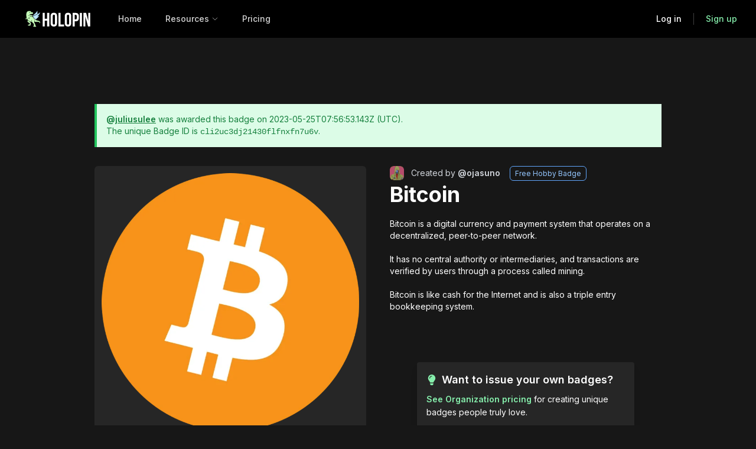

--- FILE ---
content_type: text/html; charset=utf-8
request_url: https://www.holopin.io/userbadge/personal/cli2uc3dj21430flfnxfn7u6v
body_size: 6475
content:
<!DOCTYPE html><html><head><meta charSet="utf-8"/><title>Bitcoin from @ojasuno | Holopin</title><meta name="description" content="Get recognized and validate your skills and achievements with digital badges that work on GitHub, GitLab, and social media platforms. Holopin makes it easy to create, issue, and collect badges for the things you do best."/><meta name="keywords" content="digital badges, skills, achievements, GitHub, GitLab, social media, recognition, validation, open badges"/><meta name="author" content="Holopin"/><meta name="viewport" content="width=device-width, initial-scale=1.0"/><link rel="canonical" href="https://www.holopin.io"/><link rel="icon" href="/favicon.ico"/><meta name="twitter:card" content="summary"/><meta name="twitter:site" content="@holopin_"/><meta name="twitter:title" content="I got a Bitcoin badge from ojasuno!"/><meta name="twitter:description" content="@juliusulee received a Bitcoin badge. Send your own badge to your friends and colleagues!"/><meta name="twitter:image" content="https://www.holopin.io/api/badge/socialevolvingimg?id=clfd6afxu43550fl7lwllr1pi"/><meta property="og:site_name" content="Holopin"/><meta property="og:title" content="I got a Bitcoin badge from ojasuno!"/><meta property="og:url" content="https://www.holopin.io/userbadge/personal/cli2uc3dj21430flfnxfn7u6v"/><meta property="og:image" content="https://www.holopin.io/api/badge/socialevolvingimg?id=clfd6afxu43550fl7lwllr1pi"/><meta property="og:description" content="@juliusulee received a Bitcoin badge. Send your own badge to your friends and colleagues!"/><meta property="og:type" content="sticker"/><meta name="next-head-count" content="19"/><link rel="preconnect" href="https://fonts.googleapis.com"/><link rel="preconnect" href="https://fonts.gstatic.com" crossorigin=""/><link rel="stylesheet" data-href="https://fonts.googleapis.com/css2?family=Inter:wght@100;200;300;400;500;600;700;800&amp;display=swap"/><link rel="stylesheet" data-href="https://fonts.googleapis.com/css2?family=Press+Start+2P&amp;display=swap"/><link rel="preload" href="/_next/static/css/c5e300d9a205cddc.css" as="style"/><link rel="stylesheet" href="/_next/static/css/c5e300d9a205cddc.css" data-n-g=""/><link rel="preload" href="/_next/static/css/ef4dd2c60ced2ed2.css" as="style"/><link rel="stylesheet" href="/_next/static/css/ef4dd2c60ced2ed2.css" data-n-p=""/><noscript data-n-css=""></noscript><script defer="" nomodule="" src="/_next/static/chunks/polyfills-c67a75d1b6f99dc8.js"></script><script src="/_next/static/chunks/webpack-d253b681212af6b1.js" defer=""></script><script src="/_next/static/chunks/framework-79bce4a3a540b080.js" defer=""></script><script src="/_next/static/chunks/main-58bdea45df46a844.js" defer=""></script><script src="/_next/static/chunks/pages/_app-0235b1c79176c616.js" defer=""></script><script src="/_next/static/chunks/cb355538-8e6d37d613704743.js" defer=""></script><script src="/_next/static/chunks/56-9f9e080be74ec352.js" defer=""></script><script src="/_next/static/chunks/3775-2209c146dcf5792f.js" defer=""></script><script src="/_next/static/chunks/pages/userbadge/personal/%5Bid%5D-1d5d7246665caaac.js" defer=""></script><script src="/_next/static/Hdo17rVXxSBiLWQvpWgAk/_buildManifest.js" defer=""></script><script src="/_next/static/Hdo17rVXxSBiLWQvpWgAk/_ssgManifest.js" defer=""></script><link rel="stylesheet" href="https://fonts.googleapis.com/css2?family=Inter:wght@100;200;300;400;500;600;700;800&display=swap"/><link rel="stylesheet" href="https://fonts.googleapis.com/css2?family=Press+Start+2P&display=swap"/></head><body><div id="__next" data-reactroot=""><div class="relative flex flex-col items-stretch min-h-screen bg-neutral-850" style="z-index:0;background:transparent"><nav class="fixed z-10 w-full bg-black"><div class="px-2 mx-auto max-w-7xl sm:px-6 lg:px-8"><div class="relative flex items-center justify-between h-16"><div class="absolute inset-y-0 left-0 flex items-center sm:hidden"><button class="inline-flex items-center justify-center p-2 text-neutral-400 rounded-md hover:text-white focus:outline-none focus:ring-2 focus:ring-inset focus:ring-white" id="headlessui-disclosure-button-undefined" type="button" aria-expanded="false"><span class="sr-only">Open main menu</span><svg xmlns="http://www.w3.org/2000/svg" fill="none" viewBox="0 0 24 24" stroke-width="2" stroke="currentColor" aria-hidden="true" class="block w-6 h-6"><path stroke-linecap="round" stroke-linejoin="round" d="M4 6h16M4 12h16M4 18h16"></path></svg></button></div><div class="flex items-center justify-center flex-1 sm:items-stretch sm:justify-start"><div class="flex items-center flex-shrink-0"><div class="block w-auto h-8 ml-14 sm:ml-0 lg:hidden"><a href="/"><span style="box-sizing:border-box;display:inline-block;overflow:hidden;width:initial;height:initial;background:none;opacity:1;border:0;margin:0;padding:0;position:relative;max-width:100%"><span style="box-sizing:border-box;display:block;width:initial;height:initial;background:none;opacity:1;border:0;margin:0;padding:0;max-width:100%"><img style="display:block;max-width:100%;width:initial;height:initial;background:none;opacity:1;border:0;margin:0;padding:0" alt="" aria-hidden="true" src="data:image/svg+xml,%3csvg%20xmlns=%27http://www.w3.org/2000/svg%27%20version=%271.1%27%20width=%2732%27%20height=%2732%27/%3e"/></span><img alt="Holographic" src="[data-uri]" decoding="async" data-nimg="intrinsic" class="cursor-pointer" style="position:absolute;top:0;left:0;bottom:0;right:0;box-sizing:border-box;padding:0;border:none;margin:auto;display:block;width:0;height:0;min-width:100%;max-width:100%;min-height:100%;max-height:100%"/><noscript><img alt="Holographic" src="/images/logo.png" decoding="async" data-nimg="intrinsic" style="position:absolute;top:0;left:0;bottom:0;right:0;box-sizing:border-box;padding:0;border:none;margin:auto;display:block;width:0;height:0;min-width:100%;max-width:100%;min-height:100%;max-height:100%" class="cursor-pointer" loading="lazy"/></noscript></span></a></div><div class="hidden w-auto h-8 lg:block"><a href="/"><span style="box-sizing:border-box;display:inline-block;overflow:hidden;width:initial;height:initial;background:none;opacity:1;border:0;margin:0;padding:0;position:relative;max-width:100%"><span style="box-sizing:border-box;display:block;width:initial;height:initial;background:none;opacity:1;border:0;margin:0;padding:0;max-width:100%"><img style="display:block;max-width:100%;width:initial;height:initial;background:none;opacity:1;border:0;margin:0;padding:0" alt="" aria-hidden="true" src="data:image/svg+xml,%3csvg%20xmlns=%27http://www.w3.org/2000/svg%27%20version=%271.1%27%20width=%27132%27%20height=%2735%27/%3e"/></span><img alt="Holopin" src="[data-uri]" decoding="async" data-nimg="intrinsic" class="cursor-pointer" style="position:absolute;top:0;left:0;bottom:0;right:0;box-sizing:border-box;padding:0;border:none;margin:auto;display:block;width:0;height:0;min-width:100%;max-width:100%;min-height:100%;max-height:100%;object-fit:contain"/><noscript><img alt="Holopin" src="/images/Long.svg" decoding="async" data-nimg="intrinsic" style="position:absolute;top:0;left:0;bottom:0;right:0;box-sizing:border-box;padding:0;border:none;margin:auto;display:block;width:0;height:0;min-width:100%;max-width:100%;min-height:100%;max-height:100%;object-fit:contain" class="cursor-pointer" loading="lazy"/></noscript></span></a></div></div><div class="hidden sm:block sm:ml-6"><div class="flex space-x-4"><a class="px-3 py-2 text-sm font-medium text-neutral-300 hover:text-white rounded-md" href="/">Home</a><div class="relative"><button class="px-3 py-2 text-sm font-medium text-neutral-300 hover:text-white rounded-md" id="headlessui-menu-button-undefined" type="button" aria-haspopup="true" aria-expanded="false"><span class="flex items-center">Resources<span class="inline ml-1"><svg xmlns="http://www.w3.org/2000/svg" fill="none" viewBox="0 0 24 24" stroke-width="1.5" stroke="currentColor" class="w-3 h-3"><path stroke-linecap="round" stroke-linejoin="round" d="M19.5 8.25l-7.5 7.5-7.5-7.5"></path></svg></span></span></button></div><a class="px-3 py-2 text-sm font-medium text-neutral-300 hover:text-white rounded-md" href="/pricing">Pricing</a></div></div></div></div></div></nav><div class=" w-full min-h-screen p-5 mx-auto mt-20 lg:py-20 md:px-10 lg:px-40 max-w-screen-2xl"><div class="bg-green-100 border-l-4 border-green-500 text-green-700 p-4 mt-4 mb-8 text-sm" role="alert"><p class="font-base"><a class="font-semibold hover:text-green-900" href="/@juliusulee">@<span class="underline">juliusulee</span></a> <!-- -->was awarded this badge on <!-- -->2023-05-25T07:56:53.143Z<!-- --> (UTC).</p><p>The unique Badge ID is<!-- --> <code class="text-sm">cli2uc3dj21430flfnxfn7u6v</code>.</p></div><div class="grid grid-cols-1 lg:grid-cols-2 sm:gap-x-10"><div class="flex flex-col mb-2 sticker-bg"><div class="p-3 rounded-md bg-neutral-800"><span style="box-sizing:border-box;display:block;overflow:hidden;width:initial;height:initial;background:none;opacity:1;border:0;margin:0;padding:0;position:relative"><span style="box-sizing:border-box;display:block;width:initial;height:initial;background:none;opacity:1;border:0;margin:0;padding:0;padding-top:100%"></span><img alt="Bitcoin" src="[data-uri]" decoding="async" data-nimg="responsive" class="rounded-md" style="position:absolute;top:0;left:0;bottom:0;right:0;box-sizing:border-box;padding:0;border:none;margin:auto;display:block;width:0;height:0;min-width:100%;max-width:100%;min-height:100%;max-height:100%;object-fit:contain"/><noscript><img alt="Bitcoin" src="https://assets.holopin.io/eyJidWNrZXQiOiJob2xvcGluLWFzc2V0cyIsImtleSI6ImFzc2V0cy9jbGZkNmFmeHU0MzU1MGZsN2x3bGxyMXBpIiwiZWRpdHMiOnsicm90YXRlIjpudWxsfX0=" decoding="async" data-nimg="responsive" style="position:absolute;top:0;left:0;bottom:0;right:0;box-sizing:border-box;padding:0;border:none;margin:auto;display:block;width:0;height:0;min-width:100%;max-width:100%;min-height:100%;max-height:100%;object-fit:contain" class="rounded-md" loading="lazy"/></noscript></span></div></div><div class="flex flex-col space-y-1"><div class="flex flex-row space-x-3"><div class="flex flex-col space-y-1"><div class="flex flex-row items-center space-x-3"><div class="w-6 h-6 overflow-hidden rounded-md"><span style="box-sizing:border-box;display:block;overflow:hidden;width:initial;height:initial;background:none;opacity:1;border:0;margin:0;padding:0;position:relative"><span style="box-sizing:border-box;display:block;width:initial;height:initial;background:none;opacity:1;border:0;margin:0;padding:0;padding-top:100%"></span><img alt="ojasuno" src="[data-uri]" decoding="async" data-nimg="responsive" class="rounded-md" style="position:absolute;top:0;left:0;bottom:0;right:0;box-sizing:border-box;padding:0;border:none;margin:auto;display:block;width:0;height:0;min-width:100%;max-width:100%;min-height:100%;max-height:100%;object-fit:contain"/><noscript><img alt="ojasuno" src="https://avatars.githubusercontent.com/u/89292893?v=4" decoding="async" data-nimg="responsive" style="position:absolute;top:0;left:0;bottom:0;right:0;box-sizing:border-box;padding:0;border:none;margin:auto;display:block;width:0;height:0;min-width:100%;max-width:100%;min-height:100%;max-height:100%;object-fit:contain" class="rounded-md" loading="lazy"/></noscript></span></div><span class="pr-3 text-sm text-gray-300">Created by<!-- --> <a href="/@ojasuno"><span class="font-semibold hover:text-green-300">@<!-- -->ojasuno</span> </a><span class="px-2 py-1 ml-3 text-xs text-blue-300 border border-blue-400 rounded-md">Free Hobby Badge</span></span></div><h1 class="text-4xl font-bold">Bitcoin</h1><div class="w-full pt-4 text-sm whitespace-pre-wrap">Bitcoin is a digital currency and payment system that operates on a decentralized, peer-to-peer network. 

It has no central authority or intermediaries, and transactions are verified by users through a process called mining. 

Bitcoin is like cash for the Internet and is also a triple entry bookkeeping system.</div></div></div><div class="pt-10 sm:pt-20 sm:w-4/5 sm:mx-auto"><div class="p-4 text-sm text-white rounded shadow-lg bg-neutral-800"><div class="flex items-center text-lg font-semibold"><svg stroke="currentColor" fill="currentColor" stroke-width="0" viewBox="0 0 352 512" class="inline-block mr-2 text-green-300" height="1em" width="1em" xmlns="http://www.w3.org/2000/svg"><path d="M96.06 454.35c.01 6.29 1.87 12.45 5.36 17.69l17.09 25.69a31.99 31.99 0 0 0 26.64 14.28h61.71a31.99 31.99 0 0 0 26.64-14.28l17.09-25.69a31.989 31.989 0 0 0 5.36-17.69l.04-38.35H96.01l.05 38.35zM0 176c0 44.37 16.45 84.85 43.56 115.78 16.52 18.85 42.36 58.23 52.21 91.45.04.26.07.52.11.78h160.24c.04-.26.07-.51.11-.78 9.85-33.22 35.69-72.6 52.21-91.45C335.55 260.85 352 220.37 352 176 352 78.61 272.91-.3 175.45 0 73.44.31 0 82.97 0 176zm176-80c-44.11 0-80 35.89-80 80 0 8.84-7.16 16-16 16s-16-7.16-16-16c0-61.76 50.24-112 112-112 8.84 0 16 7.16 16 16s-7.16 16-16 16z"></path></svg>Want to issue your own badges?</div><div class="pt-2 leading-relaxed text-md"><span><a class="font-semibold text-green-300 hover:text-white" href="/pricing">See Organization pricing</a></span> <!-- -->for creating unique badges people truly love.</div></div></div></div></div></div></div><div class="w-full mt-60"><footer class="sticky bg-neutral-800" aria-labelledby="footer-heading"><div class="bottom-0 w-full"><h2 id="footer-heading" class="sr-only">Footer</h2><div class="px-6 pt-16 pb-8 mx-auto max-w-7xl sm:pt-24 lg:px-8 lg:pt-32"><div class="xl:grid xl:grid-cols-3 xl:gap-8"><div class="space-y-8"><a href="/"><span style="box-sizing:border-box;display:inline-block;overflow:hidden;width:initial;height:initial;background:none;opacity:1;border:0;margin:0;padding:0;position:relative;max-width:100%"><span style="box-sizing:border-box;display:block;width:initial;height:initial;background:none;opacity:1;border:0;margin:0;padding:0;max-width:100%"><img style="display:block;max-width:100%;width:initial;height:initial;background:none;opacity:1;border:0;margin:0;padding:0" alt="" aria-hidden="true" src="data:image/svg+xml,%3csvg%20xmlns=%27http://www.w3.org/2000/svg%27%20version=%271.1%27%20width=%27130%27%20height=%2740%27/%3e"/></span><img alt="Holographic" src="[data-uri]" decoding="async" data-nimg="intrinsic" class="cursor-pointer" style="position:absolute;top:0;left:0;bottom:0;right:0;box-sizing:border-box;padding:0;border:none;margin:auto;display:block;width:0;height:0;min-width:100%;max-width:100%;min-height:100%;max-height:100%"/><noscript><img alt="Holographic" src="/images/Long.svg" decoding="async" data-nimg="intrinsic" style="position:absolute;top:0;left:0;bottom:0;right:0;box-sizing:border-box;padding:0;border:none;margin:auto;display:block;width:0;height:0;min-width:100%;max-width:100%;min-height:100%;max-height:100%" class="cursor-pointer" loading="lazy"/></noscript></span></a><div class="flex space-x-6"><a href="https://twitter.com/holopin_" class="text-neutral-400 hover:text-green-300"><span class="sr-only">Twitter</span><svg fill="currentColor" viewBox="0 0 24 24" class="w-6 h-6" aria-hidden="true"><path d="M8.29 20.251c7.547 0 11.675-6.253 11.675-11.675 0-.178 0-.355-.012-.53A8.348 8.348 0 0022 5.92a8.19 8.19 0 01-2.357.646 4.118 4.118 0 001.804-2.27 8.224 8.224 0 01-2.605.996 4.107 4.107 0 00-6.993 3.743 11.65 11.65 0 01-8.457-4.287 4.106 4.106 0 001.27 5.477A4.072 4.072 0 012.8 9.713v.052a4.105 4.105 0 003.292 4.022 4.095 4.095 0 01-1.853.07 4.108 4.108 0 003.834 2.85A8.233 8.233 0 012 18.407a11.616 11.616 0 006.29 1.84"></path></svg></a><a href="https://github.com/holopin" class="text-neutral-400 hover:text-green-300"><span class="sr-only">GitHub</span><svg fill="currentColor" viewBox="0 0 24 24" class="w-6 h-6" aria-hidden="true"><path fill-rule="evenodd" d="M12 2C6.477 2 2 6.484 2 12.017c0 4.425 2.865 8.18 6.839 9.504.5.092.682-.217.682-.483 0-.237-.008-.868-.013-1.703-2.782.605-3.369-1.343-3.369-1.343-.454-1.158-1.11-1.466-1.11-1.466-.908-.62.069-.608.069-.608 1.003.07 1.531 1.032 1.531 1.032.892 1.53 2.341 1.088 2.91.832.092-.647.35-1.088.636-1.338-2.22-.253-4.555-1.113-4.555-4.951 0-1.093.39-1.988 1.029-2.688-.103-.253-.446-1.272.098-2.65 0 0 .84-.27 2.75 1.026A9.564 9.564 0 0112 6.844c.85.004 1.705.115 2.504.337 1.909-1.296 2.747-1.027 2.747-1.027.546 1.379.202 2.398.1 2.651.64.7 1.028 1.595 1.028 2.688 0 3.848-2.339 4.695-4.566 4.943.359.309.678.92.678 1.855 0 1.338-.012 2.419-.012 2.747 0 .268.18.58.688.482A10.019 10.019 0 0022 12.017C22 6.484 17.522 2 12 2z" clip-rule="evenodd"></path></svg></a><a href="https://www.facebook.com/holopin" class="text-neutral-400 hover:text-green-300"><span class="sr-only">Facebook</span><svg fill="currentColor" viewBox="0 0 24 24" class="w-6 h-6" aria-hidden="true"><path fill-rule="evenodd" d="M22 12c0-5.523-4.477-10-10-10S2 6.477 2 12c0 4.991 3.657 9.128 8.438 9.878v-6.987h-2.54V12h2.54V9.797c0-2.506 1.492-3.89 3.777-3.89 1.094 0 2.238.195 2.238.195v2.46h-1.26c-1.243 0-1.63.771-1.63 1.562V12h2.773l-.443 2.89h-2.33v6.988C18.343 21.128 22 16.991 22 12z" clip-rule="evenodd"></path></svg></a><a href="https://www.instagram.com/holopin.io" class="text-neutral-400 hover:text-green-300"><span class="sr-only">Instagram</span><svg fill="currentColor" viewBox="0 0 24 24" class="w-6 h-6" aria-hidden="true"><path fill-rule="evenodd" d="M12.315 2c2.43 0 2.784.013 3.808.06 1.064.049 1.791.218 2.427.465a4.902 4.902 0 011.772 1.153 4.902 4.902 0 011.153 1.772c.247.636.416 1.363.465 2.427.048 1.067.06 1.407.06 4.123v.08c0 2.643-.012 2.987-.06 4.043-.049 1.064-.218 1.791-.465 2.427a4.902 4.902 0 01-1.153 1.772 4.902 4.902 0 01-1.772 1.153c-.636.247-1.363.416-2.427.465-1.067.048-1.407.06-4.123.06h-.08c-2.643 0-2.987-.012-4.043-.06-1.064-.049-1.791-.218-2.427-.465a4.902 4.902 0 01-1.772-1.153 4.902 4.902 0 01-1.153-1.772c-.247-.636-.416-1.363-.465-2.427-.047-1.024-.06-1.379-.06-3.808v-.63c0-2.43.013-2.784.06-3.808.049-1.064.218-1.791.465-2.427a4.902 4.902 0 011.153-1.772A4.902 4.902 0 015.45 2.525c.636-.247 1.363-.416 2.427-.465C8.901 2.013 9.256 2 11.685 2h.63zm-.081 1.802h-.468c-2.456 0-2.784.011-3.807.058-.975.045-1.504.207-1.857.344-.467.182-.8.398-1.15.748-.35.35-.566.683-.748 1.15-.137.353-.3.882-.344 1.857-.047 1.023-.058 1.351-.058 3.807v.468c0 2.456.011 2.784.058 3.807.045.975.207 1.504.344 1.857.182.466.399.8.748 1.15.35.35.683.566 1.15.748.353.137.882.3 1.857.344 1.054.048 1.37.058 4.041.058h.08c2.597 0 2.917-.01 3.96-.058.976-.045 1.505-.207 1.858-.344.466-.182.8-.398 1.15-.748.35-.35.566-.683.748-1.15.137-.353.3-.882.344-1.857.048-1.055.058-1.37.058-4.041v-.08c0-2.597-.01-2.917-.058-3.96-.045-.976-.207-1.505-.344-1.858a3.097 3.097 0 00-.748-1.15 3.098 3.098 0 00-1.15-.748c-.353-.137-.882-.3-1.857-.344-1.023-.047-1.351-.058-3.807-.058zM12 6.865a5.135 5.135 0 110 10.27 5.135 5.135 0 010-10.27zm0 1.802a3.333 3.333 0 100 6.666 3.333 3.333 0 000-6.666zm5.338-3.205a1.2 1.2 0 110 2.4 1.2 1.2 0 010-2.4z" clip-rule="evenodd"></path></svg></a></div><p class="text-sm text-neutral-400 leading-6">Our memberships and certifications</p><div class="flex items-center space-x-4"><a href="https://www.w3.org/"><div class="p-2 bg-white rounded-sm w-14"><span style="box-sizing:border-box;display:inline-block;overflow:hidden;width:initial;height:initial;background:none;opacity:1;border:0;margin:0;padding:0;position:relative;max-width:100%"><span style="box-sizing:border-box;display:block;width:initial;height:initial;background:none;opacity:1;border:0;margin:0;padding:0;max-width:100%"><img style="display:block;max-width:100%;width:initial;height:initial;background:none;opacity:1;border:0;margin:0;padding:0" alt="" aria-hidden="true" src="data:image/svg+xml,%3csvg%20xmlns=%27http://www.w3.org/2000/svg%27%20version=%271.1%27%20width=%27100%27%20height=%27100%27/%3e"/></span><img alt="W3C Member logo" src="[data-uri]" decoding="async" data-nimg="intrinsic" class="cursor-pointer" style="position:absolute;top:0;left:0;bottom:0;right:0;box-sizing:border-box;padding:0;border:none;margin:auto;display:block;width:0;height:0;min-width:100%;max-width:100%;min-height:100%;max-height:100%"/><noscript><img alt="W3C Member logo" src="/images/w3cmember-v.svg" decoding="async" data-nimg="intrinsic" style="position:absolute;top:0;left:0;bottom:0;right:0;box-sizing:border-box;padding:0;border:none;margin:auto;display:block;width:0;height:0;min-width:100%;max-width:100%;min-height:100%;max-height:100%" class="cursor-pointer" loading="lazy"/></noscript></span></div></a><a href="https://registry.blockmarktech.com/certificates/ddeda67c-fe8a-4992-baee-75dedc710944/"><div class="w-16"><span style="box-sizing:border-box;display:block;overflow:hidden;width:initial;height:initial;background:none;opacity:1;border:0;margin:0;padding:0;position:relative"><span style="box-sizing:border-box;display:block;width:initial;height:initial;background:none;opacity:1;border:0;margin:0;padding:0;padding-top:100%"></span><img alt="Cyber Essentials logo" src="[data-uri]" decoding="async" data-nimg="responsive" class="cursor-pointer" style="position:absolute;top:0;left:0;bottom:0;right:0;box-sizing:border-box;padding:0;border:none;margin:auto;display:block;width:0;height:0;min-width:100%;max-width:100%;min-height:100%;max-height:100%;object-fit:contain"/><noscript><img alt="Cyber Essentials logo" src="/images/cyberessentials-logo.png" decoding="async" data-nimg="responsive" style="position:absolute;top:0;left:0;bottom:0;right:0;box-sizing:border-box;padding:0;border:none;margin:auto;display:block;width:0;height:0;min-width:100%;max-width:100%;min-height:100%;max-height:100%;object-fit:contain" class="cursor-pointer" loading="lazy"/></noscript></span></div></a><a href="https://www.1edtech.org/"><div class="px-2 py-1 bg-blue-100 rounded-lg w-28 bg-opacity-95"><span style="box-sizing:border-box;display:block;overflow:hidden;width:initial;height:initial;background:none;opacity:1;border:0;margin:0;padding:0;position:relative"><span style="box-sizing:border-box;display:block;width:initial;height:initial;background:none;opacity:1;border:0;margin:0;padding:0;padding-top:33.33333333333333%"></span><img alt="1EdTech logo" src="[data-uri]" decoding="async" data-nimg="responsive" class="cursor-pointer" style="position:absolute;top:0;left:0;bottom:0;right:0;box-sizing:border-box;padding:0;border:none;margin:auto;display:block;width:0;height:0;min-width:100%;max-width:100%;min-height:100%;max-height:100%;object-fit:contain"/><noscript><img alt="1EdTech logo" src="/images/1edtech.svg" decoding="async" data-nimg="responsive" style="position:absolute;top:0;left:0;bottom:0;right:0;box-sizing:border-box;padding:0;border:none;margin:auto;display:block;width:0;height:0;min-width:100%;max-width:100%;min-height:100%;max-height:100%;object-fit:contain" class="cursor-pointer" loading="lazy"/></noscript></span></div></a></div></div><div class="mt-16 grid grid-cols-2 md:grid-cols-3 gap-8 xl:col-span-2 xl:mt-0"><div><h3 class="text-sm font-semibold text-neutral-200 leading-6">Product</h3><ul role="list" class="mt-6 space-y-4"><li><a href="/features" class="text-sm text-neutral-500 leading-6 hover:text-green-300">Features</a></li><li><a href="/integrations" class="text-sm text-neutral-500 leading-6 hover:text-green-300">Integrations</a></li><li><a href="https://docs.holopin.io" class="text-sm text-neutral-500 leading-6 hover:text-green-300">Documentation</a></li><li><a href="/pricing" class="text-sm text-neutral-500 leading-6 hover:text-green-300">Pricing</a></li></ul></div><div><h3 class="text-sm font-semibold text-neutral-200 leading-6">Company</h3><ul role="list" class="mt-6 space-y-4"><li><a href="https://blog.holopin.io" class="text-sm text-neutral-500 leading-6 hover:text-green-300">Blog</a></li><li><a href="https://holopin.statuspage.io" class="text-sm text-neutral-500 leading-6 hover:text-green-300">API Status</a></li><li><a href="/faq" class="text-sm text-neutral-500 leading-6 hover:text-green-300">Support</a></li><li><a href="/ai" class="text-sm text-neutral-500 leading-6 hover:text-green-300">Holopin AI</a></li></ul></div><div class="mt-10 md:mt-0"><h3 class="text-sm font-semibold text-neutral-200 leading-6">Legal</h3><ul role="list" class="mt-6 space-y-4"><li><a href="/privacy" class="text-sm text-neutral-500 leading-6 hover:text-green-300">Privacy</a></li><li><a href="/terms" class="text-sm text-neutral-500 leading-6 hover:text-green-300">Terms</a></li><li><a href="/security" class="text-sm text-neutral-500 leading-6 hover:text-green-300">Security</a></li><li><a href="mailto:support@holopin.io" class="text-sm text-neutral-500 leading-6 hover:text-green-300">Contact Us</a></li></ul></div></div></div><div class="pt-8 mt-16 border-t border-neutral-900/10 sm:mt-20 lg:mt-24"><p class="text-xs text-neutral-500 leading-5">© 2024 Holopin is a trademark of Holographic, Inc. All rights reserved.</p></div></div></div></footer></div><noscript><img src="https://sa.holopin.io/noscript.gif" alt="" referrerPolicy="no-referrer-when-downgrade"/></noscript></div><script id="__NEXT_DATA__" type="application/json">{"props":{"pageProps":{"userSticker":{"id":"cli2uc3dj21430flfnxfn7u6v","createdAt":"2023-05-25T07:56:53.143Z","updatedAt":"2023-05-25T07:56:53.143Z","userId":"clhsg7hkw00380fl4lycyue35","personalStickerId":"clfd6al1443750fl77ujk4d19","image":null,"imageId":null,"listed":true,"linkedinShareIntentCount":0,"twitterShareIntentCount":0,"user":{"username":"juliusulee"},"personalSticker":{"id":"clfd6al1443750fl77ujk4d19","name":"Bitcoin","description":"Bitcoin is a digital currency and payment system that operates on a decentralized, peer-to-peer network. \n\nIt has no central authority or intermediaries, and transactions are verified by users through a process called mining. \n\nBitcoin is like cash for the Internet and is also a triple entry bookkeeping system.","image":"https://assets.holopin.io/eyJidWNrZXQiOiJob2xvcGluLWFzc2V0cyIsImtleSI6ImFzc2V0cy9jbGZkNmFmeHU0MzU1MGZsN2x3bGxyMXBpIiwiZWRpdHMiOnsicm90YXRlIjpudWxsfX0=","imageId":"clfd6afxu43550fl7lwllr1pi","user":{"username":"ojasuno","name":"ojas","image":"https://avatars.githubusercontent.com/u/89292893?v=4"}},"envelopeMessage":null,"secretMessage":null},"error":null},"__N_SSP":true},"page":"/userbadge/personal/[id]","query":{"id":"cli2uc3dj21430flfnxfn7u6v"},"buildId":"Hdo17rVXxSBiLWQvpWgAk","isFallback":false,"gssp":true,"scriptLoader":[]}</script></body></html>

--- FILE ---
content_type: text/css; charset=utf-8
request_url: https://www.holopin.io/_next/static/css/54919c558f595df9.css
body_size: 353
content:
.Button_button__PjVhE{border-radius:.375rem;border:1px solid transparent;padding:.625rem 1rem;font-size:.875rem;line-height:1.25rem;font-weight:600;transition-property:color,background-color,border-color,fill,stroke,-webkit-text-decoration-color;transition-property:color,background-color,border-color,text-decoration-color,fill,stroke;transition-property:color,background-color,border-color,text-decoration-color,fill,stroke,-webkit-text-decoration-color;transition-duration:.3s;transition-timing-function:cubic-bezier(.4,0,.2,1)}.Button_button__PjVhE.Button_secondary__2SNo1{--tw-bg-opacity:1;background-color:rgb(191 219 254/var(--tw-bg-opacity));--tw-text-opacity:1;color:rgb(0 0 0/var(--tw-text-opacity))}.Button_button__PjVhE.Button_secondary__2SNo1:hover{--tw-bg-opacity:1;background-color:rgb(64 64 64/var(--tw-bg-opacity));--tw-text-opacity:1;color:rgb(191 219 254/var(--tw-text-opacity))}.Button_button__PjVhE.Button_primary___XGO6{--tw-bg-opacity:1;background-color:rgb(134 239 172/var(--tw-bg-opacity));--tw-text-opacity:1;color:rgb(0 0 0/var(--tw-text-opacity))}.Button_button__PjVhE.Button_primary___XGO6:hover{--tw-bg-opacity:1;background-color:rgb(64 64 64/var(--tw-bg-opacity));--tw-text-opacity:1;color:rgb(134 239 172/var(--tw-text-opacity))}.Button_button__PjVhE.Button_close__pPp_W{border-width:1px;--tw-border-opacity:1;border-color:rgb(248 113 113/var(--tw-border-opacity));background-color:transparent;--tw-text-opacity:1;color:rgb(248 113 113/var(--tw-text-opacity))}.Button_button__PjVhE.Button_close__pPp_W:hover{--tw-bg-opacity:1;background-color:rgb(248 113 113/var(--tw-bg-opacity));--tw-text-opacity:1;color:rgb(0 0 0/var(--tw-text-opacity))}.Button_button__PjVhE.Button_primary___XGO6.Button_disabled__063Xs{border-width:1px;--tw-border-opacity:1;border-color:rgb(134 239 172/var(--tw-border-opacity));background-color:transparent;--tw-text-opacity:1;color:rgb(134 239 172/var(--tw-text-opacity))}.Button_button__PjVhE.Button_hold__WeACw{color:rgb(134 239 172/var(--tw-text-opacity))}.Button_button__PjVhE.Button_hold__WeACw,.Button_button__PjVhE.Button_social__EF7MJ{--tw-bg-opacity:1;background-color:rgb(64 64 64/var(--tw-bg-opacity));--tw-text-opacity:1}.Button_button__PjVhE.Button_social__EF7MJ{color:rgb(255 255 255/var(--tw-text-opacity))}.Button_button__PjVhE.Button_social__EF7MJ:hover{--tw-bg-opacity:1;background-color:rgb(163 163 163/var(--tw-bg-opacity));--tw-text-opacity:1;color:rgb(0 0 0/var(--tw-text-opacity))}.Button_button__PjVhE.Button_ghost__CPfYf{border-style:none;background-color:transparent;--tw-text-opacity:1;color:rgb(255 255 255/var(--tw-text-opacity))}.Button_button__PjVhE.Button_ghost__CPfYf:hover{--tw-bg-opacity:1;background-color:rgb(163 163 163/var(--tw-bg-opacity));--tw-text-opacity:1;color:rgb(0 0 0/var(--tw-text-opacity))}.Button_button__PjVhE.Button_subtle__3cV3v{border-width:1px;--tw-border-opacity:1;border-color:rgb(115 115 115/var(--tw-border-opacity));background-color:transparent;--tw-text-opacity:1;color:rgb(115 115 115/var(--tw-text-opacity))}.Button_button__PjVhE.Button_subtle__3cV3v:hover{border-color:transparent;--tw-bg-opacity:1;background-color:rgb(163 163 163/var(--tw-bg-opacity));--tw-text-opacity:1;color:rgb(0 0 0/var(--tw-text-opacity))}.Button_button__PjVhE.Button_outline__EsWgH{border-width:1px;--tw-border-opacity:1;border-color:rgb(64 64 64/var(--tw-border-opacity));background-color:transparent;--tw-text-opacity:1;color:rgb(255 255 255/var(--tw-text-opacity))}.Button_button__PjVhE.Button_outline__EsWgH:hover{--tw-border-opacity:1;border-color:rgb(163 163 163/var(--tw-border-opacity));--tw-bg-opacity:1;background-color:rgb(163 163 163/var(--tw-bg-opacity));--tw-text-opacity:1;color:rgb(0 0 0/var(--tw-text-opacity))}.Button_button__PjVhE.Button_danger__gw1OL{border-width:1px;--tw-border-opacity:1;border-color:rgb(248 113 113/var(--tw-border-opacity));background-color:transparent;--tw-text-opacity:1;color:rgb(248 113 113/var(--tw-text-opacity))}.Button_button__PjVhE.Button_danger__gw1OL:hover{--tw-bg-opacity:1;background-color:rgb(248 113 113/var(--tw-bg-opacity));--tw-text-opacity:1;color:rgb(0 0 0/var(--tw-text-opacity))}.Button_button__PjVhE.Button_disabled__063Xs{pointer-events:none;border-width:1px;--tw-border-opacity:1;border-color:rgb(82 82 82/var(--tw-border-opacity));--tw-bg-opacity:1;background-color:rgb(64 64 64/var(--tw-bg-opacity));--tw-text-opacity:1;color:rgb(209 213 219/var(--tw-text-opacity))}.Button_button__PjVhE.Button_purple__dIsBv{--tw-bg-opacity:1;background-color:rgb(216 180 254/var(--tw-bg-opacity));--tw-text-opacity:1;color:rgb(0 0 0/var(--tw-text-opacity))}.Button_button__PjVhE.Button_purple__dIsBv:hover{--tw-bg-opacity:1;background-color:rgb(64 64 64/var(--tw-bg-opacity));--tw-text-opacity:1;color:rgb(216 180 254/var(--tw-text-opacity))}.Button_button__PjVhE.Button_marketing__BSg_s{border-width:1px;--tw-border-opacity:1;border-color:rgb(134 239 172/var(--tw-border-opacity));background-color:rgb(20 83 45/var(--tw-bg-opacity));--tw-bg-opacity:0.4;padding:.75rem 2rem;font-size:1rem;line-height:1.5rem;--tw-text-opacity:1;color:rgb(134 239 172/var(--tw-text-opacity))}.Button_button__PjVhE.Button_marketing__BSg_s:hover{--tw-bg-opacity:1;background-color:rgb(134 239 172/var(--tw-bg-opacity));--tw-text-opacity:1;color:rgb(20 83 45/var(--tw-text-opacity))}.Button_button__PjVhE.Button_marketing2__Y2Q_0{border-width:1px;--tw-border-opacity:1;border-color:rgb(147 197 253/var(--tw-border-opacity));background-color:rgb(30 58 138/var(--tw-bg-opacity));--tw-bg-opacity:0.4;padding:.75rem 2rem;font-size:1rem;line-height:1.5rem;--tw-text-opacity:1;color:rgb(147 197 253/var(--tw-text-opacity))}.Button_button__PjVhE.Button_marketing2__Y2Q_0:hover{--tw-bg-opacity:1;background-color:rgb(147 197 253/var(--tw-bg-opacity));--tw-text-opacity:1;color:rgb(30 58 138/var(--tw-text-opacity))}.Button_button__PjVhE.Button_no-border__dojA4{border-style:none;background-color:transparent}@media(min-width:1px)and (max-width:768px){.StickerSidebar_sidebarContainer__bcEY8{display:grid;grid-auto-flow:column;grid-gap:35px;padding:1rem}.StickerSidebar_scrollbar__65bDm::-webkit-scrollbar{background-color:transparent;height:28px}}@media(min-width:768px){.StickerSidebar_sidebarContainer__bcEY8{--grid-layout-gap:25px;--grid-column-count:2;--grid-item--min-width:220px;--gap-count:calc(var(--grid-column-count) - 1);--total-gap-width:calc(var(--gap-count) * var(--grid-layout-gap));--grid-item--max-width:220px;display:grid;grid-template-columns:repeat(auto-fill,minmax(max(var(--grid-item--min-width),var(--grid-item--max-width)),1fr));grid-gap:var(--grid-layout-gap);padding:1rem}}.StickerSidebar_scrollbar__65bDm::-webkit-scrollbar{background-color:transparent;width:28px}.StickerSidebar_scrollbar__65bDm::-webkit-scrollbar-thumb{border:4px solid transparent;background-clip:padding-box;border-radius:10px;background-color:#aaa}.StickerSidebar_transition__Q1Rvr{transition-duration:.5s;transition-property:width,height}.StickerSidebar_removeButton__K233x{z-index:1;position:relative;display:flex;flex-direction:row;justify-content:center;align-items:center;padding:8px 16px;gap:10px;width:"fit-content";height:38px;right:0;bottom:0;background:#000!important;color:#fff!important;border-radius:8px;float:right;margin-top:calc(100% - 38px);transition-duration:.1s;transition-property:scale}.StickerSidebar_removeButton__K233x:hover{scale:1.1}

--- FILE ---
content_type: text/css; charset=utf-8
request_url: https://www.holopin.io/_next/static/css/ef4dd2c60ced2ed2.css
body_size: -233
content:
.Button_button__PjVhE{border-radius:.375rem;border:1px solid transparent;padding:.625rem 1rem;font-size:.875rem;line-height:1.25rem;font-weight:600;transition-property:color,background-color,border-color,fill,stroke,-webkit-text-decoration-color;transition-property:color,background-color,border-color,text-decoration-color,fill,stroke;transition-property:color,background-color,border-color,text-decoration-color,fill,stroke,-webkit-text-decoration-color;transition-duration:.3s;transition-timing-function:cubic-bezier(.4,0,.2,1)}.Button_button__PjVhE.Button_secondary__2SNo1{--tw-bg-opacity:1;background-color:rgb(191 219 254/var(--tw-bg-opacity));--tw-text-opacity:1;color:rgb(0 0 0/var(--tw-text-opacity))}.Button_button__PjVhE.Button_secondary__2SNo1:hover{--tw-bg-opacity:1;background-color:rgb(64 64 64/var(--tw-bg-opacity));--tw-text-opacity:1;color:rgb(191 219 254/var(--tw-text-opacity))}.Button_button__PjVhE.Button_primary___XGO6{--tw-bg-opacity:1;background-color:rgb(134 239 172/var(--tw-bg-opacity));--tw-text-opacity:1;color:rgb(0 0 0/var(--tw-text-opacity))}.Button_button__PjVhE.Button_primary___XGO6:hover{--tw-bg-opacity:1;background-color:rgb(64 64 64/var(--tw-bg-opacity));--tw-text-opacity:1;color:rgb(134 239 172/var(--tw-text-opacity))}.Button_button__PjVhE.Button_close__pPp_W{border-width:1px;--tw-border-opacity:1;border-color:rgb(248 113 113/var(--tw-border-opacity));background-color:transparent;--tw-text-opacity:1;color:rgb(248 113 113/var(--tw-text-opacity))}.Button_button__PjVhE.Button_close__pPp_W:hover{--tw-bg-opacity:1;background-color:rgb(248 113 113/var(--tw-bg-opacity));--tw-text-opacity:1;color:rgb(0 0 0/var(--tw-text-opacity))}.Button_button__PjVhE.Button_primary___XGO6.Button_disabled__063Xs{border-width:1px;--tw-border-opacity:1;border-color:rgb(134 239 172/var(--tw-border-opacity));background-color:transparent;--tw-text-opacity:1;color:rgb(134 239 172/var(--tw-text-opacity))}.Button_button__PjVhE.Button_hold__WeACw{color:rgb(134 239 172/var(--tw-text-opacity))}.Button_button__PjVhE.Button_hold__WeACw,.Button_button__PjVhE.Button_social__EF7MJ{--tw-bg-opacity:1;background-color:rgb(64 64 64/var(--tw-bg-opacity));--tw-text-opacity:1}.Button_button__PjVhE.Button_social__EF7MJ{color:rgb(255 255 255/var(--tw-text-opacity))}.Button_button__PjVhE.Button_social__EF7MJ:hover{--tw-bg-opacity:1;background-color:rgb(163 163 163/var(--tw-bg-opacity));--tw-text-opacity:1;color:rgb(0 0 0/var(--tw-text-opacity))}.Button_button__PjVhE.Button_ghost__CPfYf{border-style:none;background-color:transparent;--tw-text-opacity:1;color:rgb(255 255 255/var(--tw-text-opacity))}.Button_button__PjVhE.Button_ghost__CPfYf:hover{--tw-bg-opacity:1;background-color:rgb(163 163 163/var(--tw-bg-opacity));--tw-text-opacity:1;color:rgb(0 0 0/var(--tw-text-opacity))}.Button_button__PjVhE.Button_subtle__3cV3v{border-width:1px;--tw-border-opacity:1;border-color:rgb(115 115 115/var(--tw-border-opacity));background-color:transparent;--tw-text-opacity:1;color:rgb(115 115 115/var(--tw-text-opacity))}.Button_button__PjVhE.Button_subtle__3cV3v:hover{border-color:transparent;--tw-bg-opacity:1;background-color:rgb(163 163 163/var(--tw-bg-opacity));--tw-text-opacity:1;color:rgb(0 0 0/var(--tw-text-opacity))}.Button_button__PjVhE.Button_outline__EsWgH{border-width:1px;--tw-border-opacity:1;border-color:rgb(64 64 64/var(--tw-border-opacity));background-color:transparent;--tw-text-opacity:1;color:rgb(255 255 255/var(--tw-text-opacity))}.Button_button__PjVhE.Button_outline__EsWgH:hover{--tw-border-opacity:1;border-color:rgb(163 163 163/var(--tw-border-opacity));--tw-bg-opacity:1;background-color:rgb(163 163 163/var(--tw-bg-opacity));--tw-text-opacity:1;color:rgb(0 0 0/var(--tw-text-opacity))}.Button_button__PjVhE.Button_danger__gw1OL{border-width:1px;--tw-border-opacity:1;border-color:rgb(248 113 113/var(--tw-border-opacity));background-color:transparent;--tw-text-opacity:1;color:rgb(248 113 113/var(--tw-text-opacity))}.Button_button__PjVhE.Button_danger__gw1OL:hover{--tw-bg-opacity:1;background-color:rgb(248 113 113/var(--tw-bg-opacity));--tw-text-opacity:1;color:rgb(0 0 0/var(--tw-text-opacity))}.Button_button__PjVhE.Button_disabled__063Xs{pointer-events:none;border-width:1px;--tw-border-opacity:1;border-color:rgb(82 82 82/var(--tw-border-opacity));--tw-bg-opacity:1;background-color:rgb(64 64 64/var(--tw-bg-opacity));--tw-text-opacity:1;color:rgb(209 213 219/var(--tw-text-opacity))}.Button_button__PjVhE.Button_purple__dIsBv{--tw-bg-opacity:1;background-color:rgb(216 180 254/var(--tw-bg-opacity));--tw-text-opacity:1;color:rgb(0 0 0/var(--tw-text-opacity))}.Button_button__PjVhE.Button_purple__dIsBv:hover{--tw-bg-opacity:1;background-color:rgb(64 64 64/var(--tw-bg-opacity));--tw-text-opacity:1;color:rgb(216 180 254/var(--tw-text-opacity))}.Button_button__PjVhE.Button_marketing__BSg_s{border-width:1px;--tw-border-opacity:1;border-color:rgb(134 239 172/var(--tw-border-opacity));background-color:rgb(20 83 45/var(--tw-bg-opacity));--tw-bg-opacity:0.4;padding:.75rem 2rem;font-size:1rem;line-height:1.5rem;--tw-text-opacity:1;color:rgb(134 239 172/var(--tw-text-opacity))}.Button_button__PjVhE.Button_marketing__BSg_s:hover{--tw-bg-opacity:1;background-color:rgb(134 239 172/var(--tw-bg-opacity));--tw-text-opacity:1;color:rgb(20 83 45/var(--tw-text-opacity))}.Button_button__PjVhE.Button_marketing2__Y2Q_0{border-width:1px;--tw-border-opacity:1;border-color:rgb(147 197 253/var(--tw-border-opacity));background-color:rgb(30 58 138/var(--tw-bg-opacity));--tw-bg-opacity:0.4;padding:.75rem 2rem;font-size:1rem;line-height:1.5rem;--tw-text-opacity:1;color:rgb(147 197 253/var(--tw-text-opacity))}.Button_button__PjVhE.Button_marketing2__Y2Q_0:hover{--tw-bg-opacity:1;background-color:rgb(147 197 253/var(--tw-bg-opacity));--tw-text-opacity:1;color:rgb(30 58 138/var(--tw-text-opacity))}.Button_button__PjVhE.Button_no-border__dojA4{border-style:none;background-color:transparent}

--- FILE ---
content_type: text/css; charset=utf-8
request_url: https://www.holopin.io/_next/static/css/9db3c1220f1001d3.css
body_size: 1518
content:
@charset "UTF-8";.Button_button__PjVhE{border-radius:.375rem;border:1px solid transparent;padding:.625rem 1rem;font-size:.875rem;line-height:1.25rem;font-weight:600;transition-property:color,background-color,border-color,fill,stroke,-webkit-text-decoration-color;transition-property:color,background-color,border-color,text-decoration-color,fill,stroke;transition-property:color,background-color,border-color,text-decoration-color,fill,stroke,-webkit-text-decoration-color;transition-duration:.3s;transition-timing-function:cubic-bezier(.4,0,.2,1)}.Button_button__PjVhE.Button_secondary__2SNo1{--tw-bg-opacity:1;background-color:rgb(191 219 254/var(--tw-bg-opacity));--tw-text-opacity:1;color:rgb(0 0 0/var(--tw-text-opacity))}.Button_button__PjVhE.Button_secondary__2SNo1:hover{--tw-bg-opacity:1;background-color:rgb(64 64 64/var(--tw-bg-opacity));--tw-text-opacity:1;color:rgb(191 219 254/var(--tw-text-opacity))}.Button_button__PjVhE.Button_primary___XGO6{--tw-bg-opacity:1;background-color:rgb(134 239 172/var(--tw-bg-opacity));--tw-text-opacity:1;color:rgb(0 0 0/var(--tw-text-opacity))}.Button_button__PjVhE.Button_primary___XGO6:hover{--tw-bg-opacity:1;background-color:rgb(64 64 64/var(--tw-bg-opacity));--tw-text-opacity:1;color:rgb(134 239 172/var(--tw-text-opacity))}.Button_button__PjVhE.Button_close__pPp_W{border-width:1px;--tw-border-opacity:1;border-color:rgb(248 113 113/var(--tw-border-opacity));background-color:transparent;--tw-text-opacity:1;color:rgb(248 113 113/var(--tw-text-opacity))}.Button_button__PjVhE.Button_close__pPp_W:hover{--tw-bg-opacity:1;background-color:rgb(248 113 113/var(--tw-bg-opacity));--tw-text-opacity:1;color:rgb(0 0 0/var(--tw-text-opacity))}.Button_button__PjVhE.Button_primary___XGO6.Button_disabled__063Xs{border-width:1px;--tw-border-opacity:1;border-color:rgb(134 239 172/var(--tw-border-opacity));background-color:transparent;--tw-text-opacity:1;color:rgb(134 239 172/var(--tw-text-opacity))}.Button_button__PjVhE.Button_hold__WeACw{color:rgb(134 239 172/var(--tw-text-opacity))}.Button_button__PjVhE.Button_hold__WeACw,.Button_button__PjVhE.Button_social__EF7MJ{--tw-bg-opacity:1;background-color:rgb(64 64 64/var(--tw-bg-opacity));--tw-text-opacity:1}.Button_button__PjVhE.Button_social__EF7MJ{color:rgb(255 255 255/var(--tw-text-opacity))}.Button_button__PjVhE.Button_social__EF7MJ:hover{--tw-bg-opacity:1;background-color:rgb(163 163 163/var(--tw-bg-opacity));--tw-text-opacity:1;color:rgb(0 0 0/var(--tw-text-opacity))}.Button_button__PjVhE.Button_ghost__CPfYf{border-style:none;background-color:transparent;--tw-text-opacity:1;color:rgb(255 255 255/var(--tw-text-opacity))}.Button_button__PjVhE.Button_ghost__CPfYf:hover{--tw-bg-opacity:1;background-color:rgb(163 163 163/var(--tw-bg-opacity));--tw-text-opacity:1;color:rgb(0 0 0/var(--tw-text-opacity))}.Button_button__PjVhE.Button_subtle__3cV3v{border-width:1px;--tw-border-opacity:1;border-color:rgb(115 115 115/var(--tw-border-opacity));background-color:transparent;--tw-text-opacity:1;color:rgb(115 115 115/var(--tw-text-opacity))}.Button_button__PjVhE.Button_subtle__3cV3v:hover{border-color:transparent;--tw-bg-opacity:1;background-color:rgb(163 163 163/var(--tw-bg-opacity));--tw-text-opacity:1;color:rgb(0 0 0/var(--tw-text-opacity))}.Button_button__PjVhE.Button_outline__EsWgH{border-width:1px;--tw-border-opacity:1;border-color:rgb(64 64 64/var(--tw-border-opacity));background-color:transparent;--tw-text-opacity:1;color:rgb(255 255 255/var(--tw-text-opacity))}.Button_button__PjVhE.Button_outline__EsWgH:hover{--tw-border-opacity:1;border-color:rgb(163 163 163/var(--tw-border-opacity));--tw-bg-opacity:1;background-color:rgb(163 163 163/var(--tw-bg-opacity));--tw-text-opacity:1;color:rgb(0 0 0/var(--tw-text-opacity))}.Button_button__PjVhE.Button_danger__gw1OL{border-width:1px;--tw-border-opacity:1;border-color:rgb(248 113 113/var(--tw-border-opacity));background-color:transparent;--tw-text-opacity:1;color:rgb(248 113 113/var(--tw-text-opacity))}.Button_button__PjVhE.Button_danger__gw1OL:hover{--tw-bg-opacity:1;background-color:rgb(248 113 113/var(--tw-bg-opacity));--tw-text-opacity:1;color:rgb(0 0 0/var(--tw-text-opacity))}.Button_button__PjVhE.Button_disabled__063Xs{pointer-events:none;border-width:1px;--tw-border-opacity:1;border-color:rgb(82 82 82/var(--tw-border-opacity));--tw-bg-opacity:1;background-color:rgb(64 64 64/var(--tw-bg-opacity));--tw-text-opacity:1;color:rgb(209 213 219/var(--tw-text-opacity))}.Button_button__PjVhE.Button_purple__dIsBv{--tw-bg-opacity:1;background-color:rgb(216 180 254/var(--tw-bg-opacity));--tw-text-opacity:1;color:rgb(0 0 0/var(--tw-text-opacity))}.Button_button__PjVhE.Button_purple__dIsBv:hover{--tw-bg-opacity:1;background-color:rgb(64 64 64/var(--tw-bg-opacity));--tw-text-opacity:1;color:rgb(216 180 254/var(--tw-text-opacity))}.Button_button__PjVhE.Button_marketing__BSg_s{border-width:1px;--tw-border-opacity:1;border-color:rgb(134 239 172/var(--tw-border-opacity));background-color:rgb(20 83 45/var(--tw-bg-opacity));--tw-bg-opacity:0.4;padding:.75rem 2rem;font-size:1rem;line-height:1.5rem;--tw-text-opacity:1;color:rgb(134 239 172/var(--tw-text-opacity))}.Button_button__PjVhE.Button_marketing__BSg_s:hover{--tw-bg-opacity:1;background-color:rgb(134 239 172/var(--tw-bg-opacity));--tw-text-opacity:1;color:rgb(20 83 45/var(--tw-text-opacity))}.Button_button__PjVhE.Button_marketing2__Y2Q_0{border-width:1px;--tw-border-opacity:1;border-color:rgb(147 197 253/var(--tw-border-opacity));background-color:rgb(30 58 138/var(--tw-bg-opacity));--tw-bg-opacity:0.4;padding:.75rem 2rem;font-size:1rem;line-height:1.5rem;--tw-text-opacity:1;color:rgb(147 197 253/var(--tw-text-opacity))}.Button_button__PjVhE.Button_marketing2__Y2Q_0:hover{--tw-bg-opacity:1;background-color:rgb(147 197 253/var(--tw-bg-opacity));--tw-text-opacity:1;color:rgb(30 58 138/var(--tw-text-opacity))}.Button_button__PjVhE.Button_no-border__dojA4{border-style:none;background-color:transparent}.Hero_hero__h_Qz7{min-height:75vh;background-image:linear-gradient(rgba(0,0,0,.1),rgba(0,0,0,.5)),url(/images/features/boardbg_large.png);background-repeat:no-repeat;background-size:cover 100%;position:relative}@font-face{font-family:revicons;fallback:fallback;src:url(/_next/static/media/revicons.ff59b316.woff) format("woff"),url(/_next/static/media/revicons.b96bdb22.ttf) format("ttf"),url(/_next/static/media/revicons.652e7269.eot) format("ttf")}.react-multi-carousel-list{display:flex;align-items:center;overflow:hidden;position:relative}.react-multi-carousel-track{list-style:none;padding:0;margin:0;display:flex;flex-direction:row;position:relative;transform-style:preserve-3d;-webkit-backface-visibility:hidden;backface-visibility:hidden;will-change:transform,transition}.react-multiple-carousel__arrow{position:absolute;outline:0;transition:all .5s;border-radius:35px;z-index:1000;border:0;background:rgba(0,0,0,.5);min-width:43px;min-height:43px;opacity:1;cursor:pointer}.react-multiple-carousel__arrow:hover{background:rgba(0,0,0,.8)}.react-multiple-carousel__arrow:before{font-size:20px;color:#fff;display:block;font-family:revicons;text-align:center;z-index:2;position:relative}.react-multiple-carousel__arrow:disabled{cursor:default;background:rgba(0,0,0,.5)}.react-multiple-carousel__arrow--left{left:calc(4% + 1px)}.react-multiple-carousel__arrow--left:before{content:"\e824"}.react-multiple-carousel__arrow--right{right:calc(4% + 1px)}.react-multiple-carousel__arrow--right:before{content:"\e825"}.react-multi-carousel-dot-list{position:absolute;bottom:0;display:flex;left:0;right:0;justify-content:center;padding:0;margin:0;list-style:none;text-align:center}.react-multi-carousel-dot button{display:inline-block;width:12px;height:12px;border-radius:50%;opacity:1;box-shadow:none;transition:background .5s;border:2px solid grey;padding:0;margin:0 6px 0 0;outline:0;cursor:pointer}.react-multi-carousel-dot button:hover:active,.react-multi-carousel-dot--active button{background:#080808}.react-multi-carousel-item{transform-style:preserve-3d;-webkit-backface-visibility:hidden;backface-visibility:hidden}@media (-ms-high-contrast:active),(-ms-high-contrast:none){.react-multi-carousel-item{flex-shrink:0!important}.react-multi-carousel-track{overflow:visible!important}}[dir=rtl].react-multi-carousel-list{direction:rtl}.rtl.react-multiple-carousel__arrow--right{right:auto;left:calc(4% + 1px)}.rtl.react-multiple-carousel__arrow--right:before{content:"\e824"}.rtl.react-multiple-carousel__arrow--left{left:auto;right:calc(4% + 1px)}.rtl.react-multiple-carousel__arrow--left:before{content:"\e825"}.slick-slider{box-sizing:border-box;-webkit-user-select:none;-moz-user-select:none;user-select:none;-webkit-touch-callout:none;-khtml-user-select:none;touch-action:pan-y;-webkit-tap-highlight-color:transparent}.slick-list,.slick-slider{position:relative;display:block}.slick-list{overflow:hidden;margin:0;padding:0}.slick-list:focus{outline:none}.slick-list.dragging{cursor:pointer;cursor:hand}.slick-slider .slick-list,.slick-slider .slick-track{transform:translateZ(0)}.slick-track{position:relative;top:0;left:0;display:block;margin-left:auto;margin-right:auto}.slick-track:after,.slick-track:before{display:table;content:""}.slick-track:after{clear:both}.slick-loading .slick-track{visibility:hidden}.slick-slide{display:none;float:left;height:100%;min-height:1px}[dir=rtl] .slick-slide{float:right}.slick-slide img{display:block}.slick-slide.slick-loading img{display:none}.slick-slide.dragging img{pointer-events:none}.slick-initialized .slick-slide{display:block}.slick-loading .slick-slide{visibility:hidden}.slick-vertical .slick-slide{display:block;height:auto;border:1px solid transparent}.slick-arrow.slick-hidden{display:none}.slick-loading .slick-list{background:#fff url(/_next/static/media/ajax-loader.0b80f665.gif) 50% no-repeat}@font-face{font-family:slick;font-weight:400;font-style:normal;src:url(/_next/static/media/slick.25572f22.eot);src:url(/_next/static/media/slick.25572f22.eot?#iefix) format("embedded-opentype"),url(/_next/static/media/slick.653a4cbb.woff) format("woff"),url(/_next/static/media/slick.6aa1ee46.ttf) format("truetype"),url(/_next/static/media/slick.f895cfdf.svg#slick) format("svg")}.slick-next,.slick-prev{font-size:0;line-height:0;position:absolute;top:50%;display:block;width:20px;height:20px;padding:0;transform:translateY(-50%);cursor:pointer;border:none}.slick-next,.slick-next:focus,.slick-next:hover,.slick-prev,.slick-prev:focus,.slick-prev:hover{color:transparent;outline:none;background:transparent}.slick-next:focus:before,.slick-next:hover:before,.slick-prev:focus:before,.slick-prev:hover:before{opacity:1}.slick-next.slick-disabled:before,.slick-prev.slick-disabled:before{opacity:.25}.slick-next:before,.slick-prev:before{font-family:slick;font-size:20px;line-height:1;opacity:.75;color:#fff;-webkit-font-smoothing:antialiased;-moz-osx-font-smoothing:grayscale}.slick-prev{left:-25px}[dir=rtl] .slick-prev{right:-25px;left:auto}.slick-prev:before{content:"←"}[dir=rtl] .slick-prev:before{content:"→"}.slick-next{right:-25px}[dir=rtl] .slick-next{right:auto;left:-25px}.slick-next:before{content:"→"}[dir=rtl] .slick-next:before{content:"←"}.slick-dotted.slick-slider{margin-bottom:30px}.slick-dots{position:absolute;bottom:-25px;display:block;width:100%;padding:0;margin:0;list-style:none;text-align:center}.slick-dots li{position:relative;display:inline-block;margin:0 5px;padding:0}.slick-dots li,.slick-dots li button{width:20px;height:20px;cursor:pointer}.slick-dots li button{font-size:0;line-height:0;display:block;padding:5px;color:transparent;border:0;outline:none;background:transparent}.slick-dots li button:focus,.slick-dots li button:hover{outline:none}.slick-dots li button:focus:before,.slick-dots li button:hover:before{opacity:1}.slick-dots li button:before{font-family:slick;font-size:6px;line-height:20px;position:absolute;top:0;left:0;width:20px;height:20px;content:"•";text-align:center;opacity:.25;color:#000;-webkit-font-smoothing:antialiased;-moz-osx-font-smoothing:grayscale}.slick-dots li.slick-active button:before{opacity:.75;color:#000}

--- FILE ---
content_type: text/css; charset=utf-8
request_url: https://www.holopin.io/_next/static/css/3ea8bf3075cba4d6.css
body_size: 196
content:
.Button_button__PjVhE{border-radius:.375rem;border:1px solid transparent;padding:.625rem 1rem;font-size:.875rem;line-height:1.25rem;font-weight:600;transition-property:color,background-color,border-color,fill,stroke,-webkit-text-decoration-color;transition-property:color,background-color,border-color,text-decoration-color,fill,stroke;transition-property:color,background-color,border-color,text-decoration-color,fill,stroke,-webkit-text-decoration-color;transition-duration:.3s;transition-timing-function:cubic-bezier(.4,0,.2,1)}.Button_button__PjVhE.Button_secondary__2SNo1{--tw-bg-opacity:1;background-color:rgb(191 219 254/var(--tw-bg-opacity));--tw-text-opacity:1;color:rgb(0 0 0/var(--tw-text-opacity))}.Button_button__PjVhE.Button_secondary__2SNo1:hover{--tw-bg-opacity:1;background-color:rgb(64 64 64/var(--tw-bg-opacity));--tw-text-opacity:1;color:rgb(191 219 254/var(--tw-text-opacity))}.Button_button__PjVhE.Button_primary___XGO6{--tw-bg-opacity:1;background-color:rgb(134 239 172/var(--tw-bg-opacity));--tw-text-opacity:1;color:rgb(0 0 0/var(--tw-text-opacity))}.Button_button__PjVhE.Button_primary___XGO6:hover{--tw-bg-opacity:1;background-color:rgb(64 64 64/var(--tw-bg-opacity));--tw-text-opacity:1;color:rgb(134 239 172/var(--tw-text-opacity))}.Button_button__PjVhE.Button_close__pPp_W{border-width:1px;--tw-border-opacity:1;border-color:rgb(248 113 113/var(--tw-border-opacity));background-color:transparent;--tw-text-opacity:1;color:rgb(248 113 113/var(--tw-text-opacity))}.Button_button__PjVhE.Button_close__pPp_W:hover{--tw-bg-opacity:1;background-color:rgb(248 113 113/var(--tw-bg-opacity));--tw-text-opacity:1;color:rgb(0 0 0/var(--tw-text-opacity))}.Button_button__PjVhE.Button_primary___XGO6.Button_disabled__063Xs{border-width:1px;--tw-border-opacity:1;border-color:rgb(134 239 172/var(--tw-border-opacity));background-color:transparent;--tw-text-opacity:1;color:rgb(134 239 172/var(--tw-text-opacity))}.Button_button__PjVhE.Button_hold__WeACw{color:rgb(134 239 172/var(--tw-text-opacity))}.Button_button__PjVhE.Button_hold__WeACw,.Button_button__PjVhE.Button_social__EF7MJ{--tw-bg-opacity:1;background-color:rgb(64 64 64/var(--tw-bg-opacity));--tw-text-opacity:1}.Button_button__PjVhE.Button_social__EF7MJ{color:rgb(255 255 255/var(--tw-text-opacity))}.Button_button__PjVhE.Button_social__EF7MJ:hover{--tw-bg-opacity:1;background-color:rgb(163 163 163/var(--tw-bg-opacity));--tw-text-opacity:1;color:rgb(0 0 0/var(--tw-text-opacity))}.Button_button__PjVhE.Button_ghost__CPfYf{border-style:none;background-color:transparent;--tw-text-opacity:1;color:rgb(255 255 255/var(--tw-text-opacity))}.Button_button__PjVhE.Button_ghost__CPfYf:hover{--tw-bg-opacity:1;background-color:rgb(163 163 163/var(--tw-bg-opacity));--tw-text-opacity:1;color:rgb(0 0 0/var(--tw-text-opacity))}.Button_button__PjVhE.Button_subtle__3cV3v{border-width:1px;--tw-border-opacity:1;border-color:rgb(115 115 115/var(--tw-border-opacity));background-color:transparent;--tw-text-opacity:1;color:rgb(115 115 115/var(--tw-text-opacity))}.Button_button__PjVhE.Button_subtle__3cV3v:hover{border-color:transparent;--tw-bg-opacity:1;background-color:rgb(163 163 163/var(--tw-bg-opacity));--tw-text-opacity:1;color:rgb(0 0 0/var(--tw-text-opacity))}.Button_button__PjVhE.Button_outline__EsWgH{border-width:1px;--tw-border-opacity:1;border-color:rgb(64 64 64/var(--tw-border-opacity));background-color:transparent;--tw-text-opacity:1;color:rgb(255 255 255/var(--tw-text-opacity))}.Button_button__PjVhE.Button_outline__EsWgH:hover{--tw-border-opacity:1;border-color:rgb(163 163 163/var(--tw-border-opacity));--tw-bg-opacity:1;background-color:rgb(163 163 163/var(--tw-bg-opacity));--tw-text-opacity:1;color:rgb(0 0 0/var(--tw-text-opacity))}.Button_button__PjVhE.Button_danger__gw1OL{border-width:1px;--tw-border-opacity:1;border-color:rgb(248 113 113/var(--tw-border-opacity));background-color:transparent;--tw-text-opacity:1;color:rgb(248 113 113/var(--tw-text-opacity))}.Button_button__PjVhE.Button_danger__gw1OL:hover{--tw-bg-opacity:1;background-color:rgb(248 113 113/var(--tw-bg-opacity));--tw-text-opacity:1;color:rgb(0 0 0/var(--tw-text-opacity))}.Button_button__PjVhE.Button_disabled__063Xs{pointer-events:none;border-width:1px;--tw-border-opacity:1;border-color:rgb(82 82 82/var(--tw-border-opacity));--tw-bg-opacity:1;background-color:rgb(64 64 64/var(--tw-bg-opacity));--tw-text-opacity:1;color:rgb(209 213 219/var(--tw-text-opacity))}.Button_button__PjVhE.Button_purple__dIsBv{--tw-bg-opacity:1;background-color:rgb(216 180 254/var(--tw-bg-opacity));--tw-text-opacity:1;color:rgb(0 0 0/var(--tw-text-opacity))}.Button_button__PjVhE.Button_purple__dIsBv:hover{--tw-bg-opacity:1;background-color:rgb(64 64 64/var(--tw-bg-opacity));--tw-text-opacity:1;color:rgb(216 180 254/var(--tw-text-opacity))}.Button_button__PjVhE.Button_marketing__BSg_s{border-width:1px;--tw-border-opacity:1;border-color:rgb(134 239 172/var(--tw-border-opacity));background-color:rgb(20 83 45/var(--tw-bg-opacity));--tw-bg-opacity:0.4;padding:.75rem 2rem;font-size:1rem;line-height:1.5rem;--tw-text-opacity:1;color:rgb(134 239 172/var(--tw-text-opacity))}.Button_button__PjVhE.Button_marketing__BSg_s:hover{--tw-bg-opacity:1;background-color:rgb(134 239 172/var(--tw-bg-opacity));--tw-text-opacity:1;color:rgb(20 83 45/var(--tw-text-opacity))}.Button_button__PjVhE.Button_marketing2__Y2Q_0{border-width:1px;--tw-border-opacity:1;border-color:rgb(147 197 253/var(--tw-border-opacity));background-color:rgb(30 58 138/var(--tw-bg-opacity));--tw-bg-opacity:0.4;padding:.75rem 2rem;font-size:1rem;line-height:1.5rem;--tw-text-opacity:1;color:rgb(147 197 253/var(--tw-text-opacity))}.Button_button__PjVhE.Button_marketing2__Y2Q_0:hover{--tw-bg-opacity:1;background-color:rgb(147 197 253/var(--tw-bg-opacity));--tw-text-opacity:1;color:rgb(30 58 138/var(--tw-text-opacity))}.Button_button__PjVhE.Button_no-border__dojA4{border-style:none;background-color:transparent}.SignupForm_wrapper__ZnYja{margin-left:1.25rem;margin-right:1.25rem;border-radius:.375rem;--tw-bg-opacity:1;background-color:rgb(0 0 0/var(--tw-bg-opacity));padding:1.25rem}@media (min-width:1024px){.SignupForm_wrapper__ZnYja{grid-column-start:2;grid-column-end:3;margin-left:0;margin-right:0}}.SignupForm_label__AWjMh{font-size:.875rem;line-height:1.25rem;--tw-text-opacity:1;color:rgb(212 212 212/var(--tw-text-opacity))}.SignupForm_textInput__pi49_{display:block;width:100%;-webkit-appearance:none;-moz-appearance:none;appearance:none;border-radius:.375rem;border-width:1px;--tw-border-opacity:1;border-color:rgb(82 82 82/var(--tw-border-opacity));--tw-bg-opacity:1;background-color:rgb(0 0 0/var(--tw-bg-opacity));padding:.625rem;font-size:.875rem;line-height:1.25rem;--tw-text-opacity:1;color:rgb(255 255 255/var(--tw-text-opacity));outline:2px solid transparent;outline-offset:2px;transition-property:color,background-color,border-color,fill,stroke,opacity,box-shadow,transform,filter,-webkit-text-decoration-color,-webkit-backdrop-filter;transition-property:color,background-color,border-color,text-decoration-color,fill,stroke,opacity,box-shadow,transform,filter,backdrop-filter;transition-property:color,background-color,border-color,text-decoration-color,fill,stroke,opacity,box-shadow,transform,filter,backdrop-filter,-webkit-text-decoration-color,-webkit-backdrop-filter;transition-duration:.15s;transition-timing-function:cubic-bezier(.4,0,.2,1)}.SignupForm_textInput__pi49_:focus{border-color:transparent;--tw-bg-opacity:1;background-color:rgb(38 38 38/var(--tw-bg-opacity))}.SignupForm_linkWrapper__2jM4r{margin-top:2rem}.SignupForm_linkWrapper__2jM4r>:not([hidden])~:not([hidden]){--tw-space-y-reverse:0;margin-top:calc(.25rem * calc(1 - var(--tw-space-y-reverse)));margin-bottom:calc(.25rem * var(--tw-space-y-reverse))}.SignupForm_linkWrapper__2jM4r{text-align:center;font-size:.875rem;line-height:1.25rem;--tw-text-opacity:1;color:rgb(115 115 115/var(--tw-text-opacity))}.SignupForm_linkWrapper__2jM4r>:hover{--tw-text-opacity:1;color:rgb(255 255 255/var(--tw-text-opacity))}

--- FILE ---
content_type: application/javascript; charset=utf-8
request_url: https://www.holopin.io/_next/static/chunks/pages/index-83db11dfda459bf8.js
body_size: 12539
content:
(self.webpackChunk_N_E=self.webpackChunk_N_E||[]).push([[5405],{56348:function(e,t,s){"use strict";var a=s(59499),r=s(4730),i=(s(67294),s(86010)),n=s(37437),l=s.n(n),o=s(85893),c=["children","variant","iconOnly","icon","className"];function d(e,t){var s=Object.keys(e);if(Object.getOwnPropertySymbols){var a=Object.getOwnPropertySymbols(e);t&&(a=a.filter((function(t){return Object.getOwnPropertyDescriptor(e,t).enumerable}))),s.push.apply(s,a)}return s}function m(e){for(var t=1;t<arguments.length;t++){var s=null!=arguments[t]?arguments[t]:{};t%2?d(Object(s),!0).forEach((function(t){(0,a.Z)(e,t,s[t])})):Object.getOwnPropertyDescriptors?Object.defineProperties(e,Object.getOwnPropertyDescriptors(s)):d(Object(s)).forEach((function(t){Object.defineProperty(e,t,Object.getOwnPropertyDescriptor(s,t))}))}return e}t.Z=function(e){var t=e.children,s=e.variant,n=void 0===s?"primary":s,d=e.iconOnly,u=void 0!==d&&d,x=e.icon,h=void 0===x?null:x,p=e.className,f=void 0===p?"":p,g=(0,r.Z)(e,c);return(0,o.jsxs)("button",m(m({},g),{},{className:(0,i.Z)(l().button,l()[n],(0,a.Z)({},l().disabled,g.disabled))+" ".concat(f),children:[u?h:null,!u&&t]}))}},38770:function(e,t,s){"use strict";s.r(t),s.d(t,{__N_SSP:function(){return Oe},default:function(){return _e}});var a=s(67294),r=s(9008),i=s.n(r),n=s(34155),l=function(){return(l=Object.assign||function(e){for(var t,s=1,a=arguments.length;s<a;s++)for(var r in t=arguments[s])Object.prototype.hasOwnProperty.call(t,r)&&(e[r]=t[r]);return e}).apply(this,arguments)};var o,c=function(e,t){(function(e){var t;e?function(e){if(e)for(;e.lastChild;)e.lastChild.remove()}("string"==typeof e?document.getElementById(e):e):(t=document.querySelector(".grecaptcha-badge"))&&t.parentNode&&document.body.removeChild(t.parentNode)})(t),window.___grecaptcha_cfg=void 0;var s=document.querySelector("#"+e);s&&s.remove(),function(){var e=document.querySelector('script[src^="https://www.gstatic.com/recaptcha/releases"]');e&&e.remove()}()},d=function(e){"undefined"!=typeof n&&n.env,console.warn(e)};!function(e){e.SCRIPT_NOT_AVAILABLE="Recaptcha script is not available"}(o||(o={}));var m=(0,a.createContext)({executeRecaptcha:function(){throw Error("GoogleReCaptcha Context has not yet been implemented, if you are using useGoogleReCaptcha hook, make sure the hook is called inside component wrapped by GoogleRecaptchaProvider")}});m.Consumer;function u(e){var t=e.reCaptchaKey,s=e.useEnterprise,r=void 0!==s&&s,i=e.useRecaptchaNet,n=void 0!==i&&i,u=e.scriptProps,x=e.language,h=e.container,p=e.children,f=(0,a.useState)(null),g=f[0],v=f[1],j=(0,a.useRef)(t),w=JSON.stringify(u),b=JSON.stringify(null==h?void 0:h.parameters);(0,a.useEffect)((function(){if(t){var e=(null==u?void 0:u.id)||"google-recaptcha-v3",s=(null==u?void 0:u.onLoadCallbackName)||"onRecaptchaLoadCallback";return window[s]=function(){var e=r?window.grecaptcha.enterprise:window.grecaptcha,s=l({badge:"inline",size:"invisible",sitekey:t},(null==h?void 0:h.parameters)||{});j.current=e.render(null==h?void 0:h.element,s)},function(e){var t=e.render,s=e.onLoadCallbackName,a=e.language,r=e.onLoad,i=e.useRecaptchaNet,n=e.useEnterprise,l=e.scriptProps,o=void 0===l?{}:l,c=o.nonce,d=void 0===c?"":c,m=o.defer,u=void 0!==m&&m,x=o.async,h=void 0!==x&&x,p=o.id,f=void 0===p?"":p,g=o.appendTo,v=f||"google-recaptcha-v3";if(function(e){return!!document.querySelector("#"+e)}(v))r();else{var j=function(e){return"https://www."+(e.useRecaptchaNet?"recaptcha.net":"google.com")+"/recaptcha/"+(e.useEnterprise?"enterprise.js":"api.js")}({useEnterprise:n,useRecaptchaNet:i}),w=document.createElement("script");w.id=v,w.src=j+"?render="+t+("explicit"===t?"&onload="+s:"")+(a?"&hl="+a:""),d&&(w.nonce=d),w.defer=!!u,w.async=!!h,w.onload=r,("body"===g?document.body:document.getElementsByTagName("head")[0]).appendChild(w)}}({render:(null==h?void 0:h.element)?"explicit":t,onLoadCallbackName:s,useEnterprise:r,useRecaptchaNet:n,scriptProps:u,language:x,onLoad:function(){if(window&&window.grecaptcha){var e=r?window.grecaptcha.enterprise:window.grecaptcha;e.ready((function(){v(e)}))}else d("<GoogleRecaptchaProvider /> "+o.SCRIPT_NOT_AVAILABLE)},onError:function(){d("Error loading google recaptcha script")}}),function(){c(e,null==h?void 0:h.element)}}d("<GoogleReCaptchaProvider /> recaptcha key not provided")}),[r,n,w,b,x,t,null==h?void 0:h.element]);var y=(0,a.useCallback)((function(e){if(!g||!g.execute)throw new Error("<GoogleReCaptchaProvider /> Google Recaptcha has not been loaded");return g.execute(j.current,{action:e})}),[g,j]),N=(0,a.useMemo)((function(){return{executeRecaptcha:g?y:void 0,container:null==h?void 0:h.element}}),[y,g,null==h?void 0:h.element]);return a.createElement(m.Provider,{value:N},p)}var x=function(){return(0,a.useContext)(m)};function h(e,t){return e(t={exports:{}},t.exports),t.exports}var p="function"==typeof Symbol&&Symbol.for,f=p?Symbol.for("react.element"):60103,g=p?Symbol.for("react.portal"):60106,v=p?Symbol.for("react.fragment"):60107,j=p?Symbol.for("react.strict_mode"):60108,w=p?Symbol.for("react.profiler"):60114,b=p?Symbol.for("react.provider"):60109,y=p?Symbol.for("react.context"):60110,N=p?Symbol.for("react.async_mode"):60111,A=p?Symbol.for("react.concurrent_mode"):60111,k=p?Symbol.for("react.forward_ref"):60112,S=p?Symbol.for("react.suspense"):60113,O=p?Symbol.for("react.suspense_list"):60120,_=p?Symbol.for("react.memo"):60115,C=p?Symbol.for("react.lazy"):60116,P=p?Symbol.for("react.block"):60121,E=p?Symbol.for("react.fundamental"):60117,B=p?Symbol.for("react.responder"):60118,M=p?Symbol.for("react.scope"):60119;function T(e){if("object"==typeof e&&null!==e){var t=e.$$typeof;switch(t){case f:switch(e=e.type){case N:case A:case v:case w:case j:case S:return e;default:switch(e=e&&e.$$typeof){case y:case k:case C:case _:case b:return e;default:return t}}case g:return t}}}function R(e){return T(e)===A}var L={AsyncMode:N,ConcurrentMode:A,ContextConsumer:y,ContextProvider:b,Element:f,ForwardRef:k,Fragment:v,Lazy:C,Memo:_,Portal:g,Profiler:w,StrictMode:j,Suspense:S,isAsyncMode:function(e){return R(e)||T(e)===N},isConcurrentMode:R,isContextConsumer:function(e){return T(e)===y},isContextProvider:function(e){return T(e)===b},isElement:function(e){return"object"==typeof e&&null!==e&&e.$$typeof===f},isForwardRef:function(e){return T(e)===k},isFragment:function(e){return T(e)===v},isLazy:function(e){return T(e)===C},isMemo:function(e){return T(e)===_},isPortal:function(e){return T(e)===g},isProfiler:function(e){return T(e)===w},isStrictMode:function(e){return T(e)===j},isSuspense:function(e){return T(e)===S},isValidElementType:function(e){return"string"==typeof e||"function"==typeof e||e===v||e===A||e===w||e===j||e===S||e===O||"object"==typeof e&&null!==e&&(e.$$typeof===C||e.$$typeof===_||e.$$typeof===b||e.$$typeof===y||e.$$typeof===k||e.$$typeof===E||e.$$typeof===B||e.$$typeof===M||e.$$typeof===P)},typeOf:T},H=h((function(e,t){})),G=(H.AsyncMode,H.ConcurrentMode,H.ContextConsumer,H.ContextProvider,H.Element,H.ForwardRef,H.Fragment,H.Lazy,H.Memo,H.Portal,H.Profiler,H.StrictMode,H.Suspense,H.isAsyncMode,H.isConcurrentMode,H.isContextConsumer,H.isContextProvider,H.isElement,H.isForwardRef,H.isFragment,H.isLazy,H.isMemo,H.isPortal,H.isProfiler,H.isStrictMode,H.isSuspense,H.isValidElementType,H.typeOf,h((function(e){e.exports=L}))),Z={$$typeof:!0,compare:!0,defaultProps:!0,displayName:!0,propTypes:!0,type:!0},I={};I[G.ForwardRef]={$$typeof:!0,render:!0,defaultProps:!0,displayName:!0,propTypes:!0},I[G.Memo]=Z;Object.defineProperty,Object.getOwnPropertyNames,Object.getOwnPropertySymbols,Object.getOwnPropertyDescriptor,Object.getPrototypeOf,Object.prototype;var D=s(41336),F=s(25675),z=s.n(F),U=s(41664),W=s.n(U),$=s(13674),V=s(56348),q=s(85893);function Y(){return(0,q.jsx)("div",{className:"marketing-padding-wrapper",children:(0,q.jsxs)("div",{className:"flex flex-col-reverse items-center mx-auto xl:space-x-20 max-w-8xl xl:flex-row",children:[(0,q.jsxs)("div",{className:"flex flex-col xl:max-w-xl space-y-6 sm:space-y-10",children:[(0,q.jsxs)("div",{className:"after-title",children:[(0,q.jsx)("span",{className:"text-green-300",children:"Interactive"}),(0,q.jsx)("span",{className:"block",children:"Badge Boards"})]}),(0,q.jsx)("div",{className:"marketing-description",children:"Join teams & organizations who already use Holopin badges to recognize coworkers, community members, reward achievements, motivate learning, and increase their brand awareness."}),(0,q.jsx)("div",{className:"text-center md:text-left",children:(0,q.jsx)(W(),{href:"/pricing",children:(0,q.jsx)("a",{children:(0,q.jsx)(V.Z,{variant:"marketing",children:"Explore Pricing"})})})})]}),(0,q.jsx)("div",{className:"flex flex-col justify-center w-full xl:mt-10 xl:w-full sm:mt-0",children:(0,q.jsx)($.LG,{delay:100,duration:200,triggerOnce:!0,damping:.3,children:(0,q.jsx)(z(),{src:"/images/interactive-boards.png",alt:"Holopin",width:"100%",height:"60%",layout:"responsive",objectFit:"cover"})})})]})})}var J={src:"/_next/static/media/dockerLogo.d1f7c214.png",height:309,width:1202,blurDataURL:"[data-uri]",blurWidth:8,blurHeight:2},Q={src:"/_next/static/media/doLogo.f5590487.png",height:425,width:1917,blurDataURL:"[data-uri]",blurWidth:8,blurHeight:2},X={src:"/_next/static/media/joomlaLogo.420325f6.png",height:150,width:450,blurDataURL:"[data-uri]",blurWidth:8,blurHeight:3},K={src:"/_next/static/media/twilioLogo.a6837076.png",height:768,width:2560,blurDataURL:"[data-uri]",blurWidth:8,blurHeight:2},ee=function(){return(0,q.jsxs)("div",{className:"pb-24 pt-28 bg-neutral-950",children:[(0,q.jsx)("div",{className:"flex justify-center mb-5 text-xl",children:(0,q.jsxs)("div",{className:"max-w-2xl mx-10 text-center",children:["Join organizations who have already issued"," ",(0,q.jsx)("span",{className:"font-bold",children:"1,000,000+"})," holopins"]})}),(0,q.jsxs)("div",{className:"flex flex-col items-center justify-center mt-10 md:flex-row space-y-10 md:space-y-0 md:space-x-20 md:mt-20",children:[(0,q.jsx)("div",{className:"relative w-64 h-10 mt-1",children:(0,q.jsx)("a",{href:"/@digitalocean",target:"_blank",rel:"noreferrer noopener",children:(0,q.jsx)(z(),{src:Q,alt:"Digital Ocean",layout:"fill",objectFit:"cover",className:"cursor-pointer hover:opacity-80 transition-opacity duration-300"})})}),(0,q.jsx)("div",{className:"relative w-64 h-12 mt-1",children:(0,q.jsx)("a",{href:"/@docker",target:"_blank",rel:"noreferrer noopener",children:(0,q.jsx)(z(),{src:J,alt:"Docker",layout:"fill",objectFit:"contain",className:"cursor-pointer hover:opacity-80 transition-opacity duration-300"})})}),(0,q.jsx)("div",{className:"relative w-56 h-20 mt-1",children:(0,q.jsx)("a",{href:"/@joomla",target:"_blank",rel:"noreferrer noopener",children:(0,q.jsx)(z(),{src:X,alt:"Joomla",layout:"fill",objectFit:"contain",className:"cursor-pointer hover:opacity-80 transition-opacity duration-300"})})}),(0,q.jsx)("div",{className:"relative w-56 h-12 mt-2",children:(0,q.jsx)("a",{href:"/@twilio",target:"_blank",rel:"noreferrer noopener",children:(0,q.jsx)(z(),{src:K,alt:"Twilio",layout:"fill",objectFit:"contain",className:"cursor-pointer hover:opacity-80 transition-opacity duration-300"})})})]})]})};function te(){return(0,q.jsx)("div",{className:"marketing-padding-wrapper",children:(0,q.jsxs)("div",{className:"items-center max-w-6xl mx-auto grid grid-cols-1 sm:gap-x-10 md:grid-cols-2",children:[(0,q.jsxs)("div",{className:"flex flex-col space-y-6 sm:space-y-10",children:[(0,q.jsxs)("div",{className:"after-title",children:[" ","Get Holopin for"," ",(0,q.jsx)("span",{className:"text-green-300",children:"your organization"})]}),(0,q.jsx)("p",{className:"marketing-description",children:"Join teams & organizations who already use Holopin badges to recognize coworkers, community members, reward achievements, motivate learning, and increase their brand awareness."}),(0,q.jsx)("div",{className:"text-center md:text-left",children:(0,q.jsx)(W(),{href:"/pricing",children:(0,q.jsx)("a",{children:(0,q.jsx)(V.Z,{variant:"marketing",children:"Explore Pricing"})})})})]}),(0,q.jsxs)("div",{className:"flex flex-col items-center justify-center mt-10 space-y-1 sm:mt-0",children:[(0,q.jsx)($.LG,{delay:100,duration:200,triggerOnce:!0,damping:.3,children:(0,q.jsx)("div",{className:"relative w-48 h-32 sm:h-64 sm:w-96",children:(0,q.jsx)(z(),{src:"/images/holopal.png",alt:"Holopin",layout:"fill",objectFit:"contain",className:"-rotate-12"})})}),(0,q.jsx)("div",{className:"relative w-48 h-48 sm:w-96 sm:h-96",children:(0,q.jsx)(z(),{src:"/images/hand.svg",alt:"Holopin",layout:"fill",objectFit:"contain"})})]})]})})}function se(){return(0,q.jsx)("div",{className:"text-center bg-black",children:(0,q.jsxs)("div",{className:"marketing-padding-wrapper",children:[(0,q.jsxs)("div",{className:"max-w-md mx-auto mb-5 sm:max-w-5xl after-title",children:["Sign up and claim your"," ",(0,q.jsx)("span",{className:"text-green-300",children:"first badge"})," today"]}),(0,q.jsx)("div",{className:"mt-10",children:(0,q.jsx)(W(),{href:"https://holopin.io/collect/cle2p7bei1217008la3kbvh5zs",children:(0,q.jsx)("a",{children:(0,q.jsx)(V.Z,{variant:"marketing",children:"Get your badge"})})})})]})})}var ae=s(6512),re=s(86010),ie=s(52091),ne=s(24308),le=s.n(ne),oe=[{question:"What is Holopin?",answer:"Holopin is a platform that allows organizations to issue digital badges to recognize achievements, incentives, and rewards."},{question:"Is Holopin free to use?",answer:"Holopin offers various subscription plans for organizations. Users can view and receive badges for free, forever, without a prior Holopin account!"},{question:"How do I create a badge?",answer:"Sign up for one of our subscription plans and create your first badge in minutes!"},{question:"Okay, but is Holopin an NFT platform?",answer:"Nope! NFTs are not supported. Holopin badges are unique, non-transferable digital credentials, without any blockchain or crypto components."}],ce=function(){return(0,q.jsxs)("div",{className:(0,re.Z)(le().hero,"marketing-padding-wrapper"),children:[(0,q.jsx)("div",{className:"max-w-4xl mx-auto mb-10 text-center after-title",children:"Frequently Asked Questions"}),(0,q.jsx)("div",{className:"max-w-4xl mx-auto divide-y divide-white/10",children:(0,q.jsx)("dl",{className:"mt-10 space-y-6 divide-y divide-white/10",children:oe.map((function(e){return(0,q.jsx)(ae.p,{as:"div",className:"pt-6",children:function(t){var s=t.open;return(0,q.jsxs)(q.Fragment,{children:[(0,q.jsx)("dt",{children:(0,q.jsxs)(ae.p.Button,{className:"flex items-start justify-between w-full text-left text-white",children:[(0,q.jsx)("span",{className:"faq-question",children:e.question}),(0,q.jsx)("span",{className:"flex items-center ml-6 h-7",children:s?(0,q.jsx)(ie.wEH,{className:"w-6 h-6","aria-hidden":"true"}):(0,q.jsx)(ie.iFH,{className:"w-6 h-6","aria-hidden":"true"})})]})}),(0,q.jsx)(ae.p.Panel,{as:"dd",className:"pr-12 mt-2",children:(0,q.jsx)("p",{className:"faq-answer",children:e.answer})})]})}},e.question)}))})})]})},de=[{name:"Spark Joy with Digital Badges",description:"Say goodbye to boring certificates and hello to Holopin's fun and interactive sticker-like digital badges. Recognize and reward your employees or community in a memorable way that sparks joy.",icon:ie.P2T},{name:"Issue Rewards in a Snap",description:"Holopin offers multiple ways to issue digital badges, including via URL, email, QR codes, or our API. Our intuitive web interface and API integration make issuing badges a breeze.",icon:ie.DUB},{name:"Embeddable Badge Boards with Laptop Sticker Vibes",description:"Display your badges proudly on our dynamic badge boards. Customize the layout and share them on social media or embed them on your GitHub or website.",icon:ie.xyo},{name:"Powerful Integrations",description:"Holopin integrates seamlessly with popular platforms like GitHub, messaging apps, and more. Automate the process and make it even more convenient for you and your recipients.",icon:ie.dHt},{name:"Engage with Holobytes",description:"Give recognition with Holobytes, a fun and interactive way to say thank you. Holobytes are permanent records of recognition, complete with interactive icons to choose from.",icon:ie.Cq},{name:"Gamify Everything!",description:"Use Holopin badges to gamify your onboarding flows, thank your community for their support, encourage open-source contributions, motivate employee training, and so much more.",icon:ie.iVx}];function me(){return(0,q.jsx)("div",{className:"flex justify-center p-5 sm:py-20 ",children:(0,q.jsxs)("div",{className:"w-full p-5 rounded-lg shadow-2xl sm:p-10 max-w-7xl bg-neutral-850",children:[(0,q.jsxs)("div",{className:"flex flex-col-reverse items-center justify-between md:flex-row",children:[(0,q.jsx)($.pT,{triggerOnce:!0,cascade:!0,damping:.1,children:(0,q.jsxs)("div",{children:[(0,q.jsx)("div",{className:"after-title",children:(0,q.jsxs)("div",{className:"max-w-2xl ",children:["A wholesome way to"," ",(0,q.jsx)("span",{className:"text-green-300",children:"celebrate awesomeness"}),"."]})}),(0,q.jsx)("div",{className:"marketing-description",children:(0,q.jsx)("div",{className:" max-w-lg mt-5 font-light",children:(0,q.jsx)("p",{children:"Holopin is a platform that allows you to issue digital badges that people love. Recognize accomplishments, motivate learning, reward employees and promote company culture in a whole new way."})})})]})}),(0,q.jsx)($.LG,{triggerOnce:!0,children:(0,q.jsx)("div",{className:"relative h-72 w-96 lg:w-[32rem] lg:h-96 sm:h-48 sm:w-72",children:(0,q.jsx)(z(),{src:"/images/features/stickergroup.svg",alt:"stickergroup",layout:"fill",objectFit:"contain"})})})]}),(0,q.jsxs)("div",{className:"px-1 mx-auto mt-16 sm:px-6 max-w-7xl sm:mt-20 md:mt-24 lg:px-8",children:[(0,q.jsx)("dl",{className:"max-w-2xl mx-auto text-base text-neutral-400 grid grid-cols-1 gap-x-6 gap-y-10 leading-7 md:grid-cols-2 lg:mx-0 lg:max-w-none lg:grid-cols-3 lg:gap-x-8 lg:gap-y-16",children:de.map((function(e,t){return(0,q.jsx)("div",{className:"px-8 pt-10 pb-16 rounded-lg bg-neutral-800 space-y-4",children:(0,q.jsxs)($.pT,{triggerOnce:!0,delay:10*t,children:[(0,q.jsx)(e.icon,{className:"w-8 h-8 mb-6 text-green-300","aria-hidden":"true"}),(0,q.jsx)("dt",{className:"text-lg font-normal text-white sm:text-xl",children:e.name})," ",(0,q.jsx)("dd",{className:"text-md font-light ",children:e.description})]})},e.name)}))}),(0,q.jsx)("div",{className:"mt-10 text-center md:text-left",children:(0,q.jsx)($.pT,{triggerOnce:!0,delay:50,children:(0,q.jsx)(W(),{href:"/features",children:(0,q.jsx)("a",{children:(0,q.jsx)(V.Z,{variant:"marketing",children:"Explore all features"})})})})})]})]})})}var ue=s(50029),xe=s(87794),he=s.n(xe),pe=s(33299),fe=s(59499);var ge=a.forwardRef((function(e,t){return a.createElement("svg",Object.assign({xmlns:"http://www.w3.org/2000/svg",fill:"none",viewBox:"0 0 24 24",strokeWidth:2,stroke:"currentColor","aria-hidden":"true",ref:t},e),a.createElement("path",{strokeLinecap:"round",strokeLinejoin:"round",d:"M12 8v4l3 3m6-3a9 9 0 11-18 0 9 9 0 0118 0z"}))})),ve=s(46066),je=s(96402);s(16494),s(98322),s(98745);function we(e,t){var s=Object.keys(e);if(Object.getOwnPropertySymbols){var a=Object.getOwnPropertySymbols(e);t&&(a=a.filter((function(t){return Object.getOwnPropertyDescriptor(e,t).enumerable}))),s.push.apply(s,a)}return s}function be(e){for(var t=1;t<arguments.length;t++){var s=null!=arguments[t]?arguments[t]:{};t%2?we(Object(s),!0).forEach((function(t){(0,fe.Z)(e,t,s[t])})):Object.getOwnPropertyDescriptors?Object.defineProperties(e,Object.getOwnPropertyDescriptors(s)):we(Object(s)).forEach((function(t){Object.defineProperty(e,t,Object.getOwnPropertyDescriptor(s,t))}))}return e}var ye=function(e){var t=e.stickers,s=(0,a.useState)(t.slice(0,3)),r=(s[0],s[1],(0,a.useState)(t.slice(3,6))),i=(r[0],r[1],(0,a.useState)(t.slice(6,9)));i[0],i[1];return(0,q.jsx)(q.Fragment,{children:(0,q.jsx)(ve.Z,be(be({},{infinite:!0,speed:4e3,slidesToShow:3,slidesToScroll:1,vertical:!0,autoplay:!0,autoplaySpeed:3e3,slickPlay:!0,arrows:!1,pauseOnHover:!0,rtl:!0,responsive:[{breakpoint:1024,settings:{slidesToShow:2,slidesToScroll:1,vertical:!0,autoplaySpeed:4e3,speed:4e3}},{breakpoint:720,settings:{slidesToShow:1,slidesToScroll:1,vertical:!1,autoplaySpeed:4e3,speed:4e3}}]}),{},{className:"hidden sm:block",children:t.map((function(e){var t,s,a,r,i,n,l,o,c,d,m,u,x,h,p;return(0,q.jsx)("div",{className:"px-4 py-2 mr-5 sm:py-4",children:(0,q.jsx)($.LG,{duration:500,children:(0,q.jsxs)("div",{className:"flex flex-row p-3 h-36 bg-neutral-800 bg-opacity-90 rounded-md",children:[(0,q.jsx)("div",{className:"relative flex flex-row items-center justify-center w-16 h-16 mx-3 mt-2 sm:w-24 sm:h-24",children:(0,q.jsx)(W(),{href:null!==(t=e.sticker)&&void 0!==t&&t.name?"/userbadge/".concat(e.id):"/userbadge/personal/".concat(e.id),children:(0,q.jsx)("a",{children:(0,q.jsx)("div",{className:"absolute inset-0 m-auto cursor-pointer",children:(0,q.jsx)(z(),{src:(null===(s=e.sticker)||void 0===s?void 0:s.image)||(null===(a=e.personalSticker)||void 0===a?void 0:a.image),alt:(null===(r=e.sticker)||void 0===r?void 0:r.name)||(null===(i=e.personalSticker)||void 0===i?void 0:i.name),layout:"fill",objectFit:"contain"})})})})}),(0,q.jsxs)("div",{className:"relative ml-2",children:[(0,q.jsxs)("div",{children:[(0,q.jsxs)("div",{children:[(0,q.jsx)(W(),{href:"/@".concat(e.user.username),children:(0,q.jsx)("a",{children:(0,q.jsxs)("span",{className:"font-semibold text-green-300 cursor-pointer hover:text-green-200 transition-colors duration-200",children:["@",e.user.username]})})})," ","just claimed their"," ",(0,q.jsx)("span",{className:"font-semibold",children:(null===(n=e.sticker)||void 0===n?void 0:n.name)||(null===(l=e.personalSticker)||void 0===l?void 0:l.name)})," ","badge!"]}),(0,q.jsxs)("div",{className:"mt-1 text-xs text-neutral-400",children:["awarded by"," ",(0,q.jsx)(W(),{href:"/@".concat((null===(o=e.sticker)||void 0===o||null===(c=o.organization)||void 0===c?void 0:c.username)||(null===(d=e.personalSticker)||void 0===d||null===(m=d.user)||void 0===m?void 0:m.username)),children:(0,q.jsx)("a",{children:(0,q.jsx)("span",{className:"font-semibold cursor-pointer text-neutral-200 hover:text-white transition-colors duration-200",children:(null===(u=e.sticker)||void 0===u||null===(x=u.organization)||void 0===x?void 0:x.name)||(null===(h=e.personalSticker)||void 0===h||null===(p=h.user)||void 0===p?void 0:p.username)})})})," "]})]}),(0,q.jsxs)("div",{className:"absolute bottom-0 mt-5 text-xs text-neutral-400",children:[(0,q.jsx)(ge,{className:"inline w-4 h-4 mr-1"}),(0,q.jsx)(je.Z,{date:e.createdAt})]})]})]})})},e.id)}))}))})},Ne=function(e){var t=e.stickers,s=(0,a.useState)(!1),r=s[0],i=s[1],n=(0,a.useState)(!1),l=n[0],o=n[1],c=(0,a.useState)(""),d=c[0],m=c[1],u=(0,a.useState)(""),h=u[0],p=u[1],f=(0,a.useState)(""),g=f[0],v=f[1],j=(0,a.useState)(""),w=(j[0],j[1],(0,a.useState)(null)),b=w[0],y=w[1],N=(0,pe.useSession)(),A=N.data,k=N.status,S=function(e){return String(e).toLowerCase().match(/^(([^<>()[\]\\.,;:\s@"]+(\.[^<>()[\]\\.,;:\s@"]+)*)|(".+"))@((\[[0-9]{1,3}\.[0-9]{1,3}\.[0-9]{1,3}\.[0-9]{1,3}\])|(([a-zA-Z\-0-9]+\.)+[a-zA-Z]{2,}))$/)},O=x().executeRecaptcha,_=function(){var e=(0,ue.Z)(he().mark((function e(t){return he().wrap((function(e){for(;;)switch(e.prev=e.next){case 0:if(t.preventDefault(),p(d),v(""),i(!1),o(!0),d){e.next=9;break}return v("Please enter your email"),o(!1),e.abrupt("return");case 9:if(S(d)){e.next=13;break}return v("Please enter a valid email address"),o(!1),e.abrupt("return");case 13:if(O){e.next=17;break}return v("Unable to check Captcha. Is your ad-blocker blocking recaptcha.google.com?"),o(!1),e.abrupt("return");case 17:O().then((function(e){fetch("/api/sticker/intro",{method:"POST",headers:{"Content-Type":"application/json"},body:JSON.stringify({email:d,reCaptchaToken:e})}).then(function(){var e=(0,ue.Z)(he().mark((function e(t){return he().wrap((function(e){for(;;)switch(e.prev=e.next){case 0:if(200!==t.status){e.next=6;break}v(""),i(!0),m(""),e.next=12;break;case 6:return e.t0=v,e.next=9,t.json();case 9:e.t1=e.sent.message,e.t2="Something went wrong: "+e.t1,(0,e.t0)(e.t2);case 12:o(!1);case 13:case"end":return e.stop()}}),e)})));return function(t){return e.apply(this,arguments)}}()).catch((function(e){v("Something went wrong"),o(!1)}))}));case 18:case"end":return e.stop()}}),e)})));return function(t){return e.apply(this,arguments)}}();return(0,a.useEffect)((function(){"loading"!=k&&("unauthenticated"!=k?fetch("/api/sticker/cl7td8iq6014809k0mf12i1e6?username=".concat(A.user.username),{method:"GET"}).then(function(){var e=(0,ue.Z)(he().mark((function e(t){return he().wrap((function(e){for(;;)switch(e.prev=e.next){case 0:200===t.status?(i(!0),y(!0)):y(!1);case 1:case"end":return e.stop()}}),e)})));return function(t){return e.apply(this,arguments)}}()):y(!1))}),[A,k]),(0,q.jsx)("div",{className:(0,re.Z)(le().hero,"flex flex-col justify-center"),children:(0,q.jsxs)("div",{className:"px-4 pt-20 pb-20 mx-auto sm:pt-32 grid grid-cols-1 lg:grid-cols-2 gap-5 max-w-screen-2xl sm:px-6 lg:px-8",children:[(0,q.jsxs)("div",{className:"flex flex-col px-5 md:text-left",children:[(0,q.jsxs)($.Mi,{direction:"left",cascade:!0,triggerOnce:!0,damping:.2,children:[(0,q.jsx)("div",{className:"mt-20 mb-5",children:(0,q.jsxs)("div",{className:"main-title",children:[(0,q.jsx)("span",{className:"text-green-300",children:"Digital badges"}),", but actually cool."]})}),(0,q.jsx)("div",{className:"marketing-description",children:(0,q.jsx)("div",{className:"max-w-3xl text-center md:text-left",children:(0,q.jsx)("p",{children:"Reward & collect verifiable digital badges for skills, achievements, and memories. Build collections and create your own badge board. Show off via LinkedIn, Twitter, GitHub and GitLab."})})})]}),(0,q.jsxs)("div",{className:"mt-5 space-x-3",children:[!1===b&&(0,q.jsxs)("form",{className:"flex flex-col mt-5 text-center md:items-center md:flex-row md:space-x-4 space-y-4 md:space-y-0 md:text-left",onSubmit:_,children:[(0,q.jsx)($.LG,{triggerOnce:!0,delay:300,children:(0,q.jsx)("div",{className:"w-100",children:(0,q.jsx)("input",{id:"email",type:"text",name:"email",value:d,className:"px-4 py-3 text-base text-white bg-black border-2 border-neutral-700 rounded-md focus:ring-neutral-500 focus:border-neutral-500",onChange:function(e){return function(e){m(e.target.value),i(!1),v("")}(e)},placeholder:"Email"})})}),(0,q.jsx)($.pT,{triggerOnce:!0,delay:600,children:(0,q.jsx)("div",{className:"w-100",children:l?(0,q.jsx)(V.Z,{type:"button",disabled:!0,variant:"primary",children:(0,q.jsxs)("span",{className:"mx-2 text-lg font-normal",children:["Submitting...",(0,q.jsx)("svg",{xmlns:"http://www.w3.org/2000/svg",fill:"none",viewBox:"0 0 24 24",strokeWidth:1.5,stroke:"currentColor",className:"inline w-6 h-6 ml-2 animate-spin",children:(0,q.jsx)("path",{strokeLinecap:"round",strokeLinejoin:"round",d:"M16.023 9.348h4.992v-.001M2.985 19.644v-4.992m0 0h4.992m-4.993 0l3.181 3.183a8.25 8.25 0 0013.803-3.7M4.031 9.865a8.25 8.25 0 0113.803-3.7l3.181 3.182m0-4.991v4.99"})})]})}):(0,q.jsx)(V.Z,{type:"submit",variant:"primary",children:(0,q.jsx)("span",{className:"mx-2 text-lg font-normal",children:"Send me a Holopin"})})})})]}),r&&h&&(0,q.jsxs)("div",{className:"mt-5 text-sm text-green-300",children:["We've sent a Holopin to"," ",(0,q.jsx)("span",{className:"font-semibold text-green-200",children:h}),". Check your inbox!"]}),g&&(0,q.jsx)("div",{className:"mt-5 text-base text-red-300",children:g})]})]}),(0,q.jsx)("div",{className:"sm:mt-20 md:mt-0",children:(0,q.jsx)(ye,{stickers:t})})]})})},Ae=function(){return(0,q.jsx)("div",{className:"bg-black",children:(0,q.jsxs)("div",{className:"marketing-padding-wrapper",children:[(0,q.jsx)("div",{className:"flex flex-col justify-center mb-10 items-center text-center",children:(0,q.jsxs)($.pT,{triggerOnce:!0,children:[(0,q.jsxs)("div",{className:"after-title",children:[(0,q.jsx)("span",{className:"text-green-300",children:"Loved"})," by people. For real."]}),(0,q.jsx)("div",{className:"marketing-description",children:(0,q.jsx)("div",{className:"mt-5 sm:mt-10 max-w-2xl",children:"Holopin lets organizations issue, and people collect digital credentials that spark joy & make you stand out."})})]})}),(0,q.jsx)("div",{className:"relative flex flex-col justify-center min-h-screen py-6 sm:py-12",children:(0,q.jsx)("div",{className:"mx-auto columns-1 md:columns-2 2xl:columns-3 gap-10 [column-fill:_balance] box-border before:box-inherit after:box-inherit",children:(0,q.jsxs)($.pT,{cascade:!0,triggerOnce:!0,delay:300,damping:.05,children:[(0,q.jsxs)("div",{className:"flex flex-col items-start px-2 py-4 text-sm space-y-1 w-80 lg:w-96 bg-neutral-800 rounded-2xl",children:[(0,q.jsxs)("div",{className:"flex flex-row px-5 py-3",children:[(0,q.jsx)("div",{className:"flex bg-white rounded-full w-14 h-14",children:(0,q.jsx)(z(),{src:"/images/tweets/avatar1.jpg",alt:"avatar",height:100,width:100,className:"rounded-full"})}),(0,q.jsxs)("div",{className:"flex flex-col ml-3",children:[(0,q.jsx)("div",{className:"font-semibold",children:"Craig Dennis"}),(0,q.jsx)("div",{className:"marketing-twitter-username",children:"@craigsdennis"})]})]}),(0,q.jsxs)("div",{className:"flex flex-col px-5",children:[(0,q.jsx)("div",{className:"font-light",children:"I got the Twilio SIGNAL Demo Challenge 2022 badge from Twilio!"}),(0,q.jsx)("div",{className:"w-full mt-3",children:(0,q.jsx)("img",{src:"/images/tweets/badgelink.png",alt:"tweet",className:"rounded-xl"})}),(0,q.jsx)("div",{className:"flex justify-end mt-3",children:(0,q.jsx)("a",{href:"https://twitter.com/craigsdennis/status/1588643369894674433",children:(0,q.jsx)(ie.fWC,{className:"text-md text-neutral-400 hover:cursor-pointer hover:text-green-300 transition duration-300"})})})]})]}),(0,q.jsx)("div",{className:"md:block hidden",children:(0,q.jsxs)("div",{className:"marketing-tweet-wrapper",children:[(0,q.jsxs)("div",{className:"flex flex-row px-5 py-3",children:[(0,q.jsx)("div",{className:"flex bg-white rounded-full w-14 h-14",children:(0,q.jsx)(z(),{src:"/images/tweets/avatar8.jpg",alt:"avatar",height:100,width:100,className:"rounded-full"})}),(0,q.jsxs)("div",{className:"flex flex-col ml-3",children:[(0,q.jsx)("div",{className:"font-semibold",children:"Tulika"}),(0,q.jsx)("div",{className:"marketing-twitter-username",children:"@ADramaFanatic"})]})]}),(0,q.jsxs)("div",{className:"flex flex-col px-5",children:[(0,q.jsx)("div",{className:"font-light",children:"Wish I could get more badges so I can actually spend time rearranging the holopin badge board \ud83d\ude02"}),(0,q.jsx)("div",{className:"flex justify-end mt-3",children:(0,q.jsx)("a",{href:"https://twitter.com/ADramaFanatic/status/1579203658017042433",children:(0,q.jsx)(ie.fWC,{className:"text-md text-neutral-400 hover:cursor-pointer hover:text-green-300 transition duration-300"})})})]})]})}),(0,q.jsxs)("div",{className:"marketing-tweet-wrapper",children:[(0,q.jsxs)("div",{className:"flex flex-row px-5 py-3",children:[(0,q.jsx)("div",{className:"flex bg-white rounded-full w-14 h-14",children:(0,q.jsx)(z(),{src:"/images/tweets/avatar5.jpg",alt:"avatar",height:100,width:100,className:"rounded-full"})}),(0,q.jsxs)("div",{className:"flex flex-col ml-3",children:[(0,q.jsx)("div",{className:"font-semibold",children:"Edi"}),(0,q.jsx)("div",{className:"marketing-twitter-username",children:"@EdithPuclla"})]})]}),(0,q.jsxs)("div",{className:"flex flex-col px-5",children:[(0,q.jsx)("div",{className:"font-light",children:"Moby surfing! I got the Surfer Moby badge from @Docker for participating in #Hacktoberfest! Yupi!!\ud83c\udfb8\ud83d\udc33\ud83e\udd73\ud83d\udc83\ud83c\udffe"}),(0,q.jsx)("div",{className:"w-full mt-3",children:(0,q.jsx)("img",{src:"/images/tweets/moby.png",alt:"tweet",className:"rounded-xl"})}),(0,q.jsx)("div",{className:"flex justify-end mt-3",children:(0,q.jsx)("a",{href:"https://twitter.com/EdithPuclla/status/1589659344119169025",children:(0,q.jsx)(ie.fWC,{className:"text-md text-neutral-400 hover:cursor-pointer hover:text-green-300 transition duration-300"})})})]})]}),(0,q.jsx)("div",{className:"hidden md:block",children:(0,q.jsxs)("div",{className:"marketing-tweet-wrapper",children:[(0,q.jsxs)("div",{className:"flex flex-row px-5 py-3",children:[(0,q.jsx)("div",{className:"flex bg-white rounded-full w-14 h-14",children:(0,q.jsx)(z(),{src:"/images/tweets/avatar4.jpg",alt:"avatar",height:100,width:100,className:"rounded-full"})}),(0,q.jsxs)("div",{className:"flex flex-col ml-3",children:[(0,q.jsx)("div",{className:"font-semibold",children:"Rupsnigdha Kashyap"}),(0,q.jsx)("div",{className:"marketing-twitter-username",children:"@rupsnigdha"})]})]}),(0,q.jsxs)("div",{className:"flex flex-col px-5",children:[(0,q.jsx)("div",{className:"font-light",children:"Missed the Twilio SIGNAL demo challenge badge but oh well ;-;. I think we need a discord community or something to grind out those pins"}),(0,q.jsx)("div",{className:"w-full mt-3",children:(0,q.jsx)("img",{src:"/images/tweets/board.jpg",alt:"tweet",className:"rounded-xl"})}),(0,q.jsx)("div",{className:"flex justify-end mt-3",children:(0,q.jsx)("a",{href:"https://twitter.com/rupsnigdha/status/1589236642598227968",children:(0,q.jsx)(ie.fWC,{className:"text-md text-neutral-400 hover:cursor-pointer hover:text-green-300 transition duration-300"})})})]})]})}),(0,q.jsx)("div",{className:"hidden md:block",children:(0,q.jsxs)("div",{className:"marketing-tweet-wrapper",children:[(0,q.jsxs)("div",{className:"flex flex-row px-5 py-3",children:[(0,q.jsx)("div",{className:"flex bg-white rounded-full w-14 h-14",children:(0,q.jsx)(z(),{src:"/images/tweets/avatar3.jpg",alt:"avatar",height:100,width:100,className:"rounded-full"})}),(0,q.jsxs)("div",{className:"flex flex-col ml-3",children:[(0,q.jsx)("div",{className:"font-semibold",children:"Jheel Soni"}),(0,q.jsx)("div",{className:"marketing-twitter-username",children:"@soni_jheel"})]})]}),(0,q.jsxs)("div",{className:"flex flex-col px-5",children:[(0,q.jsx)("div",{className:"font-light",children:"I earned #badges for #Hacktoberfest2022's Levels 1, 2, 3, and 4! via #Hacktoberfest & Holopin I found the #Holopin badges extremely cool. 4+ PRs successfully approved after a 7-day #evaluation process. Here is the link to my #github profile #opensource"}),(0,q.jsx)("div",{className:"w-full mt-3",children:(0,q.jsx)("img",{src:"/images/tweets/levels.jpg",alt:"tweet",className:"rounded-xl"})}),(0,q.jsx)("div",{className:"flex justify-end mt-3",children:(0,q.jsx)("a",{href:"https://twitter.com/soni_jheel/status/1580931791736647681",children:(0,q.jsx)(ie.fWC,{className:"text-md text-neutral-400 hover:cursor-pointer hover:text-green-300 transition duration-300"})})})]})]})}),(0,q.jsx)("div",{className:"hidden md:block",children:(0,q.jsxs)("div",{className:"marketing-tweet-wrapper",children:[(0,q.jsxs)("div",{className:"flex flex-row px-5 py-3",children:[(0,q.jsx)("div",{className:"flex bg-white rounded-full w-14 h-14",children:(0,q.jsx)(z(),{src:"/images/tweets/avatar7.jpg",alt:"avatar",height:100,width:100,className:"rounded-full"})}),(0,q.jsxs)("div",{className:"flex flex-col ml-3",children:[(0,q.jsx)("div",{className:"font-semibold",children:"Bartek Soltys"}),(0,q.jsx)("div",{className:"marketing-twitter-username",children:"@BartekSoltys"})]})]}),(0,q.jsxs)("div",{className:"flex flex-col px-5",children:[(0,q.jsx)("div",{className:"font-light",children:"Got my fancy new @holopin_ badge board all set up on Github :> Can't wait to fill it up with more badges in the future!"}),(0,q.jsx)("div",{className:"flex justify-end mt-3",children:(0,q.jsx)("a",{href:"https://twitter.com/BartekSoltys/status/1576012205589340161",children:(0,q.jsx)(ie.fWC,{className:"text-md text-neutral-400 hover:cursor-pointer hover:text-green-300 transition duration-300"})})})]})]})}),(0,q.jsxs)("div",{className:"marketing-tweet-wrapper",children:[(0,q.jsxs)("div",{className:"flex flex-row px-5 py-3",children:[(0,q.jsx)("div",{className:"flex bg-white rounded-full w-14 h-14",children:(0,q.jsx)(z(),{src:"/images/tweets/avatar2.jpeg",alt:"avatar",height:100,width:100,className:"rounded-full"})}),(0,q.jsxs)("div",{className:"flex flex-col ml-3",children:[(0,q.jsx)("div",{className:"font-semibold",children:"Michael labrecque"}),(0,q.jsx)("div",{className:"marketing-twitter-username",children:"@MYSTACK555"})]})]}),(0,q.jsxs)("div",{className:"flex flex-col px-5",children:[(0,q.jsx)("div",{className:"font-light",children:"I like how my github looks nicer with my new @holopin_ badges. I really look forward to collect more of them :>"}),(0,q.jsx)("div",{className:"w-full mt-3",children:(0,q.jsx)("img",{src:"/images/tweets/portfolio.jpg",alt:"tweet",className:"rounded-xl"})}),(0,q.jsx)("div",{className:"flex justify-end mt-3",children:(0,q.jsx)("a",{href:"https://twitter.com/MYSTACK555/status/1575511762295820289",children:(0,q.jsx)(ie.fWC,{className:"text-md text-neutral-400 hover:cursor-pointer hover:text-green-300 transition duration-300"})})})]})]}),(0,q.jsx)("div",{className:"hidden md:block",children:(0,q.jsxs)("div",{className:"marketing-tweet-wrapper",children:[(0,q.jsxs)("div",{className:"flex flex-row px-5 py-3",children:[(0,q.jsx)("div",{className:"flex bg-white rounded-full w-14 h-14",children:(0,q.jsx)(z(),{src:"/images/tweets/avatar6.jpg",alt:"avatar",height:100,width:100,className:"rounded-full"})}),(0,q.jsxs)("div",{className:"flex flex-col ml-3",children:[(0,q.jsx)("div",{className:"font-semibold",children:"Ian Rathbone"}),(0,q.jsx)("div",{className:"marketing-twitter-username",children:"@ianrathbone"})]})]}),(0,q.jsxs)("div",{className:"flex flex-col px-5",children:[(0,q.jsx)("div",{className:"font-light",children:"@holopin_ Loving the @github profile integration, so easy and looks ace!"}),(0,q.jsx)("div",{className:"w-full mt-3",children:(0,q.jsx)("img",{src:"/images/tweets/integration.jpg",alt:"tweet",className:"rounded-xl"})}),(0,q.jsx)("div",{className:"flex justify-end mt-3",children:(0,q.jsx)("a",{href:"https://twitter.com/ianrathbone/status/1588628438172069888",children:(0,q.jsx)(ie.fWC,{className:"text-md text-neutral-400 hover:cursor-pointer hover:text-green-300 transition duration-300"})})})]})]})}),(0,q.jsx)("div",{className:"hidden 2xl:block",children:(0,q.jsxs)("div",{className:"marketing-tweet-wrapper",children:[(0,q.jsxs)("div",{className:"flex flex-row px-5 py-3",children:[(0,q.jsx)("div",{className:"flex bg-white rounded-full w-14 h-14",children:(0,q.jsx)(z(),{src:"/images/tweets/avatar9.jpg",alt:"avatar",height:100,width:100,className:"rounded-full"})}),(0,q.jsxs)("div",{className:"flex flex-col ml-3",children:[(0,q.jsx)("div",{className:"font-semibold",children:"Srikar"}),(0,q.jsx)("div",{className:"marketing-twitter-username",children:"@Srikarismad"})]})]}),(0,q.jsxs)("div",{className:"flex flex-col px-5",children:[(0,q.jsx)("div",{className:"font-light",children:"I got this amazing Surfer Moby Dock badge from Docker! I love docker's logo and this sticker is just superrrrrr amazing !! Need more holopins \ud83d\ude29..Lovin these !"}),(0,q.jsx)("div",{className:"w-full mt-3",children:(0,q.jsx)("img",{src:"/images/tweets/more.png",alt:"tweet",className:"rounded-xl"})}),(0,q.jsx)("div",{className:"flex justify-end mt-3",children:(0,q.jsx)("a",{href:"https://twitter.com/Srikarismad/status/1588627842136702976",children:(0,q.jsx)(ie.fWC,{className:"text-md text-neutral-400 hover:cursor-pointer hover:text-green-300 transition duration-300"})})})]})]})})]})})})]})})},ke=function(){return(0,q.jsx)("div",{className:"px-10 py-20 bg-black sm:py-28",children:(0,q.jsxs)("div",{className:"flex flex-col justify-around max-w-2xl mx-auto text-xl xl:flex-row gap-20",children:[(0,q.jsxs)("div",{className:"flex flex-col justify-center sm:flex-row gap-20",children:[(0,q.jsx)("div",{children:(0,q.jsxs)($.pT,{duration:500,triggerOnce:!0,children:[(0,q.jsx)("div",{className:"text-6xl font-bold text-white md:text-7xl",children:"1M"}),(0,q.jsx)("div",{className:"mt-3 text-green-300",children:"Badges issued"})]})}),(0,q.jsx)("div",{children:(0,q.jsxs)($.pT,{duration:500,delay:50,triggerOnce:!0,children:[(0,q.jsx)("div",{className:"text-6xl font-bold text-white md:text-7xl",children:"500+"}),(0,q.jsx)("div",{className:"mt-3 text-green-300",children:"Badge issuers"})]})})]}),(0,q.jsxs)("div",{className:"flex flex-row flex-col justify-center sm:flex-row gap-20",children:[(0,q.jsx)("div",{className:"",children:(0,q.jsxs)($.pT,{duration:500,delay:100,triggerOnce:!0,children:[(0,q.jsx)("div",{className:" text-6xl font-bold text-white md:text-7xl",children:"150,000"}),(0,q.jsx)("div",{className:"mt-3 text-green-300",children:"People collecting Holopins"})]})}),(0,q.jsx)("div",{className:"",children:(0,q.jsxs)($.pT,{duration:500,delay:150,triggerOnce:!0,children:[(0,q.jsx)("div",{className:"text-6xl font-bold text-white md:text-7xl",children:"2021"}),(0,q.jsx)("div",{className:"mt-3 text-green-300",children:"First Holopin issued"})]})})]})]})})},Se=s(78186),Oe=!0,_e=function(e){var t=e.stickers;return(0,q.jsx)(q.Fragment,{children:(0,q.jsxs)(u,{reCaptchaKey:"6LfcSBoiAAAAABVvkluhzyAemccLgrUdOj26SPZo",children:[(0,q.jsxs)(i(),{children:[(0,q.jsx)("title",{children:"Awesome Digital Badges for Skills and Achievements | Works on GitHub, GitLab, and integrates with Your Website and Social Media"}),(0,q.jsx)("meta",{name:"description",content:"Get recognized and validate your skills and achievements with digital badges that work on GitHub, GitLab, and social media platforms. Our platform makes it easy to create, issue, and collect badges for the things you do best."}),(0,q.jsx)("meta",{name:"keywords",content:"digital badges, skills, achievements, GitHub, GitLab, social media, recognition, validation, open badges"}),(0,q.jsx)("link",{rel:"icon",href:"/favicon.ico"})]}),(0,q.jsx)(Se.Z,{}),(0,q.jsx)(Ne,{stickers:t}),(0,q.jsx)(ee,{}),(0,q.jsx)(ke,{}),(0,q.jsx)(me,{}),(0,q.jsx)(Y,{}),(0,q.jsx)(se,{}),(0,q.jsx)(te,{}),(0,q.jsx)(Ae,{}),(0,q.jsx)(ce,{}),(0,q.jsx)(D.Z,{})]})})}},48312:function(e,t,s){(window.__NEXT_P=window.__NEXT_P||[]).push(["/",function(){return s(38770)}])},24308:function(e){e.exports={hero:"Hero_hero__h_Qz7"}},37437:function(e){e.exports={button:"Button_button__PjVhE",secondary:"Button_secondary__2SNo1",primary:"Button_primary___XGO6",close:"Button_close__pPp_W",disabled:"Button_disabled__063Xs",hold:"Button_hold__WeACw",social:"Button_social__EF7MJ",ghost:"Button_ghost__CPfYf",subtle:"Button_subtle__3cV3v",outline:"Button_outline__EsWgH",danger:"Button_danger__gw1OL",purple:"Button_purple__dIsBv",marketing:"Button_marketing__BSg_s",marketing2:"Button_marketing2__Y2Q_0","no-border":"Button_no-border__dojA4"}},96402:function(e,t,s){"use strict";s.d(t,{Z:function(){return u}});var a=s(67294);function r(e){const t=new Date(e);if(!Number.isNaN(t.valueOf()))return t;const s=String(e).match(/\d+/g);if(null==s||s.length<=2)return t;{const[e,t,...a]=s.map((e=>parseInt(e))),r=[e,t-1,...a];return new Date(Date.UTC(...r))}}function i(e,t,s){return e+" "+(1!==e?t+"s":t)+" "+s}function n(){return n=Object.assign?Object.assign.bind():function(e){for(var t=1;t<arguments.length;t++){var s=arguments[t];for(var a in s)Object.prototype.hasOwnProperty.call(s,a)&&(e[a]=s[a])}return e},n.apply(this,arguments)}const l=3600,o=86400,c=7*o,d=30*o,m=365*o;function u({date:e,formatter:t=i,component:s="time",live:u=!0,minPeriod:x=0,maxPeriod:h=c,title:p,now:f=(()=>Date.now()),...g}){const[v,j]=(0,a.useState)(f());(0,a.useEffect)((()=>{if(!u)return;const t=(()=>{const t=r(e).valueOf();if(!t)return console.warn("[react-timeago] Invalid Date provided"),0;const s=Math.round(Math.abs(v-t)/1e3),a=s<60?1e3:s<l?6e4:s<o?36e5:6048e5,i=Math.min(Math.max(a,1e3*x),1e3*h);return i?setTimeout((()=>{j(f())}),i):0})();return()=>{t&&clearTimeout(t)}}),[e,u,h,x,f,v]);const w=s,b=r(e).valueOf();if(!b)return null;const y=Math.round(Math.abs(v-b)/1e3),N=b<v?"ago":"from now",[A,k]=y<60?[Math.round(y),"second"]:y<l?[Math.round(y/60),"minute"]:y<o?[Math.round(y/l),"hour"]:y<c?[Math.round(y/o),"day"]:y<d?[Math.round(y/c),"week"]:y<m?[Math.round(y/d),"month"]:[Math.round(y/m),"year"],S="undefined"===typeof p?"string"===typeof e?e:r(e).toISOString().substr(0,16).replace("T"," "):p,O="time"===w?{...g,dateTime:r(e).toISOString()}:g,_=i.bind(null,A,k,N);return a.createElement(w,n({},O,{title:S}),t(A,k,N,b,_,f))}},50029:function(e,t,s){"use strict";function a(e,t,s,a,r,i,n){try{var l=e[i](n),o=l.value}catch(c){return void s(c)}l.done?t(o):Promise.resolve(o).then(a,r)}function r(e){return function(){var t=this,s=arguments;return new Promise((function(r,i){var n=e.apply(t,s);function l(e){a(n,r,i,l,o,"next",e)}function o(e){a(n,r,i,l,o,"throw",e)}l(void 0)}))}}s.d(t,{Z:function(){return r}})}},function(e){e.O(0,[3365,56,878,135,3775,9774,2888,179],(function(){return t=48312,e(e.s=t);var t}));var t=e.O();_N_E=t}]);

--- FILE ---
content_type: image/svg+xml
request_url: https://www.holopin.io/images/Long.svg
body_size: 59551
content:
<svg xmlns="http://www.w3.org/2000/svg" xmlns:xlink="http://www.w3.org/1999/xlink" width="320" zoomAndPan="magnify" viewBox="0 0 240 74.999997" height="100" preserveAspectRatio="xMidYMid meet" version="1.0"><defs><filter x="0%" y="0%" width="100%" height="100%" id="id1"><feColorMatrix values="0 0 0 0 1 0 0 0 0 1 0 0 0 0 1 0 0 0 1 0" color-interpolation-filters="sRGB"/></filter><filter x="0%" y="0%" width="100%" height="100%" id="id2"><feColorMatrix values="0 0 0 0 1 0 0 0 0 1 0 0 0 0 1 0.2126 0.7152 0.0722 0 0" color-interpolation-filters="sRGB"/></filter><g/><clipPath id="id3"><path d="M 2 4.023438 L 56.695312 4.023438 L 56.695312 64.773438 L 2 64.773438 Z M 2 4.023438 " clip-rule="nonzero"/></clipPath><image x="0" y="0" width="292" xlink:href="[data-uri]" id="id4" height="325" preserveAspectRatio="xMidYMid meet"/><mask id="id5"><g filter="url(#id1)"><g filter="url(#id2)" transform="matrix(0.1875, 0, 0, 0.186923, 1.947179, 4.023339)"><image x="0" y="0" width="292" xlink:href="[data-uri]" height="325" preserveAspectRatio="xMidYMid meet"/></g></g></mask><image x="0" y="0" width="292" xlink:href="[data-uri]" id="id6" height="325" preserveAspectRatio="xMidYMid meet"/></defs><g clip-path="url(#id3)"><g mask="url(#id5)"><g transform="matrix(0.1875, 0, 0, 0.186923, 1.947179, 4.023339)"><image x="0" y="0" width="292" xlink:href="[data-uri]" height="325" preserveAspectRatio="xMidYMid meet"/></g></g></g><g fill="#ffffff" fill-opacity="1"><g transform="translate(61.778378, 61.41734)"><g><path d="M 10.46875 0 L 2.796875 0 L 2.796875 -48.875 L 10.46875 -48.875 L 10.46875 -27.921875 L 19.203125 -27.921875 L 19.203125 -48.875 L 27.015625 -48.875 L 27.015625 0 L 19.203125 0 L 19.203125 -20.9375 L 10.46875 -20.9375 Z M 10.46875 0 "/></g></g></g><g fill="#ffffff" fill-opacity="1"><g transform="translate(91.586653, 61.41734)"><g><path d="M 9.84375 -11.234375 C 9.84375 -9.472656 10.203125 -8.226562 10.921875 -7.5 C 11.640625 -6.78125 12.609375 -6.421875 13.828125 -6.421875 C 15.035156 -6.421875 16 -6.78125 16.71875 -7.5 C 17.4375 -8.226562 17.796875 -9.472656 17.796875 -11.234375 L 17.796875 -37.625 C 17.796875 -39.394531 17.4375 -40.640625 16.71875 -41.359375 C 16 -42.085938 15.035156 -42.453125 13.828125 -42.453125 C 12.609375 -42.453125 11.640625 -42.085938 10.921875 -41.359375 C 10.203125 -40.640625 9.84375 -39.394531 9.84375 -37.625 Z M 2.171875 -37.140625 C 2.171875 -41.097656 3.171875 -44.132812 5.171875 -46.25 C 7.171875 -48.363281 10.054688 -49.421875 13.828125 -49.421875 C 17.597656 -49.421875 20.484375 -48.363281 22.484375 -46.25 C 24.484375 -44.132812 25.484375 -41.097656 25.484375 -37.140625 L 25.484375 -11.734375 C 25.484375 -7.773438 24.484375 -4.734375 22.484375 -2.609375 C 20.484375 -0.492188 17.597656 0.5625 13.828125 0.5625 C 10.054688 0.5625 7.171875 -0.492188 5.171875 -2.609375 C 3.171875 -4.734375 2.171875 -7.773438 2.171875 -11.734375 Z M 2.171875 -37.140625 "/></g></g></g><g fill="#ffffff" fill-opacity="1"><g transform="translate(119.230862, 61.41734)"><g><path d="M 2.796875 -48.875 L 10.46875 -48.875 L 10.46875 -6.984375 L 23.109375 -6.984375 L 23.109375 0 L 2.796875 0 Z M 2.796875 -48.875 "/></g></g></g><g fill="#ffffff" fill-opacity="1"><g transform="translate(142.895971, 61.41734)"><g><path d="M 9.84375 -11.234375 C 9.84375 -9.472656 10.203125 -8.226562 10.921875 -7.5 C 11.640625 -6.78125 12.609375 -6.421875 13.828125 -6.421875 C 15.035156 -6.421875 16 -6.78125 16.71875 -7.5 C 17.4375 -8.226562 17.796875 -9.472656 17.796875 -11.234375 L 17.796875 -37.625 C 17.796875 -39.394531 17.4375 -40.640625 16.71875 -41.359375 C 16 -42.085938 15.035156 -42.453125 13.828125 -42.453125 C 12.609375 -42.453125 11.640625 -42.085938 10.921875 -41.359375 C 10.203125 -40.640625 9.84375 -39.394531 9.84375 -37.625 Z M 2.171875 -37.140625 C 2.171875 -41.097656 3.171875 -44.132812 5.171875 -46.25 C 7.171875 -48.363281 10.054688 -49.421875 13.828125 -49.421875 C 17.597656 -49.421875 20.484375 -48.363281 22.484375 -46.25 C 24.484375 -44.132812 25.484375 -41.097656 25.484375 -37.140625 L 25.484375 -11.734375 C 25.484375 -7.773438 24.484375 -4.734375 22.484375 -2.609375 C 20.484375 -0.492188 17.597656 0.5625 13.828125 0.5625 C 10.054688 0.5625 7.171875 -0.492188 5.171875 -2.609375 C 3.171875 -4.734375 2.171875 -7.773438 2.171875 -11.734375 Z M 2.171875 -37.140625 "/></g></g></g><g fill="#ffffff" fill-opacity="1"><g transform="translate(170.54018, 61.41734)"><g><path d="M 14.109375 -48.875 C 17.960938 -48.875 20.832031 -47.847656 22.71875 -45.796875 C 24.601562 -43.742188 25.546875 -40.742188 25.546875 -36.796875 L 25.546875 -30.4375 C 25.546875 -26.476562 24.601562 -23.472656 22.71875 -21.421875 C 20.832031 -19.378906 17.960938 -18.359375 14.109375 -18.359375 L 10.46875 -18.359375 L 10.46875 0 L 2.796875 0 L 2.796875 -48.875 Z M 10.46875 -41.890625 L 10.46875 -25.34375 L 14.109375 -25.34375 C 15.316406 -25.34375 16.242188 -25.664062 16.890625 -26.3125 C 17.546875 -26.96875 17.875 -28.179688 17.875 -29.953125 L 17.875 -37.28125 C 17.875 -39.050781 17.546875 -40.257812 16.890625 -40.90625 C 16.242188 -41.5625 15.316406 -41.890625 14.109375 -41.890625 Z M 10.46875 -41.890625 "/></g></g></g><g fill="#ffffff" fill-opacity="1"><g transform="translate(196.858018, 61.41734)"><g><path d="M 2.796875 -48.875 L 10.46875 -48.875 L 10.46875 0 L 2.796875 0 Z M 2.796875 -48.875 "/></g></g></g><g fill="#ffffff" fill-opacity="1"><g transform="translate(210.121651, 61.41734)"><g><path d="M 9.640625 -35.390625 L 9.640625 0 L 2.71875 0 L 2.71875 -48.875 L 12.359375 -48.875 L 20.25 -19.625 L 20.25 -48.875 L 27.09375 -48.875 L 27.09375 0 L 19.203125 0 Z M 9.640625 -35.390625 "/></g></g></g></svg>

--- FILE ---
content_type: application/javascript; charset=utf-8
request_url: https://www.holopin.io/_next/static/chunks/7536-6f65cef4b4e29c72.js
body_size: 6111
content:
"use strict";(self.webpackChunk_N_E=self.webpackChunk_N_E||[]).push([[7536],{87536:function(e,t,r){r.d(t,{KN:function(){return M},U2:function(){return g},cI:function(){return je},t8:function(){return R}});var s=r(67294),a=e=>"checkbox"===e.type,i=e=>e instanceof Date,n=e=>null==e;const o=e=>"object"===typeof e;var u=e=>!n(e)&&!Array.isArray(e)&&o(e)&&!i(e),l=e=>u(e)&&e.target?a(e.target)?e.target.checked:e.target.value:e,c=(e,t)=>[...e].some((e=>(e=>e.substring(0,e.search(/.\d/))||e)(t)===e)),d=e=>e.filter(Boolean),f=e=>void 0===e,g=(e,t,r)=>{if(!t||!u(e))return r;const s=d(t.split(/[,[\].]+?/)).reduce(((e,t)=>n(e)?e:e[t]),e);return f(s)||s===e?f(e[t])?r:e[t]:s};const y="blur",m="focusout",b="onBlur",h="onChange",v="onSubmit",p="onTouched",_="all",O="max",j="min",V="maxLength",w="minLength",A="pattern",F="required",S="validate";var x=(e,t)=>{const r=Object.assign({},e);return delete r[t],r};s.createContext(null);var k=(e,t,r,s=!0)=>{const a={};for(const i in e)Object.defineProperty(a,i,{get:()=>{const a=i;return t[a]!==_&&(t[a]=!s||_),r&&(r[a]=!0),e[a]}});return a},D=e=>u(e)&&!Object.keys(e).length,C=(e,t,r)=>{const s=x(e,"name");return D(s)||Object.keys(s).length>=Object.keys(t).length||Object.keys(s).find((e=>t[e]===(!r||_)))},E=e=>Array.isArray(e)?e:[e];function N(e){const t=s.useRef(e);t.current=e,s.useEffect((()=>{const r=!e.disabled&&t.current.subject.subscribe({next:t.current.callback});return()=>(e=>{e&&e.unsubscribe()})(r)}),[e.disabled])}var T=e=>"string"===typeof e,U=(e,t,r,s)=>{const a=Array.isArray(e);return T(e)?(s&&t.watch.add(e),g(r,e)):a?e.map((e=>(s&&t.watch.add(e),g(r,e)))):(s&&(t.watchAll=!0),r)},B=e=>"function"===typeof e,L=e=>{for(const t in e)if(B(e[t]))return!0;return!1};var M=(e,t,r,s,a)=>t?Object.assign(Object.assign({},r[e]),{types:Object.assign(Object.assign({},r[e]&&r[e].types?r[e].types:{}),{[s]:a||!0})}):{},q=e=>/^\w*$/.test(e),I=e=>d(e.replace(/["|']|\]/g,"").split(/\.|\[/));function R(e,t,r){let s=-1;const a=q(t)?[t]:I(t),i=a.length,n=i-1;for(;++s<i;){const t=a[s];let i=r;if(s!==n){const r=e[t];i=u(r)||Array.isArray(r)?r:isNaN(+a[s+1])?{}:[]}e[t]=i,e=e[t]}return e}const $=(e,t,r)=>{for(const s of r||Object.keys(e)){const r=g(e,s);if(r){const e=r._f,s=x(r,"_f");if(e&&t(e.name)){if(e.ref.focus&&f(e.ref.focus()))break;if(e.refs){e.refs[0].focus();break}}else u(s)&&$(s,t)}}};var H=(e,t,r)=>!r&&(t.watchAll||t.watch.has(e)||[...t.watch].some((t=>e.startsWith(t)&&/^\.\w+/.test(e.slice(t.length)))));function P(e){let t;const r=Array.isArray(e);if(e instanceof Date)t=new Date(e);else if(e instanceof Set)t=new Set(e);else{if(!r&&!u(e))return e;t=r?[]:{};for(const r in e){if(B(e[r])){t=e;break}t[r]=P(e[r])}}return t}function W(){let e=[];return{get observers(){return e},next:t=>{for(const r of e)r.next(t)},subscribe:t=>(e.push(t),{unsubscribe:()=>{e=e.filter((e=>e!==t))}}),unsubscribe:()=>{e=[]}}}var K=e=>n(e)||!o(e);function z(e,t){if(K(e)||K(t))return e===t;if(i(e)&&i(t))return e.getTime()===t.getTime();const r=Object.keys(e),s=Object.keys(t);if(r.length!==s.length)return!1;for(const a of r){const r=e[a];if(!s.includes(a))return!1;if("ref"!==a){const e=t[a];if(i(r)&&i(e)||u(r)&&u(e)||Array.isArray(r)&&Array.isArray(e)?!z(r,e):r!==e)return!1}}return!0}var G=e=>({isOnSubmit:!e||e===v,isOnBlur:e===b,isOnChange:e===h,isOnAll:e===_,isOnTouch:e===p}),J=e=>"boolean"===typeof e,Q=e=>"file"===e.type,X=e=>e instanceof HTMLElement,Y=e=>"select-multiple"===e.type,Z=e=>"radio"===e.type,ee="undefined"!==typeof window&&"undefined"!==typeof window.HTMLElement&&"undefined"!==typeof document,te=e=>X(e)&&e.isConnected;function re(e,t){const r=q(t)?[t]:I(t),s=1==r.length?e:function(e,t){const r=t.slice(0,-1).length;let s=0;for(;s<r;)e=f(e)?s++:e[t[s++]];return e}(e,r),a=r[r.length-1];let i;s&&delete s[a];for(let n=0;n<r.slice(0,-1).length;n++){let t,s=-1;const a=r.slice(0,-(n+1)),o=a.length-1;for(n>0&&(i=e);++s<a.length;){const r=a[s];t=t?t[r]:e[r],o===s&&(u(t)&&D(t)||Array.isArray(t)&&!t.filter((e=>!f(e))).length)&&(i?delete i[r]:delete e[r]),i=t}}return e}function se(e,t={}){const r=Array.isArray(e);if(u(e)||r)for(const s in e)Array.isArray(e[s])||u(e[s])&&!L(e[s])?(t[s]=Array.isArray(e[s])?[]:{},se(e[s],t[s])):n(e[s])||(t[s]=!0);return t}function ae(e,t,r){const s=Array.isArray(e);if(u(e)||s)for(const a in e)Array.isArray(e[a])||u(e[a])&&!L(e[a])?f(t)||K(r[a])?r[a]=Array.isArray(e[a])?se(e[a],[]):Object.assign({},se(e[a])):ae(e[a],n(t)?{}:t[a],r[a]):r[a]=!z(e[a],t[a]);return r}var ie=(e,t)=>ae(e,t,se(t));const ne={value:!1,isValid:!1},oe={value:!0,isValid:!0};var ue=e=>{if(Array.isArray(e)){if(e.length>1){const t=e.filter((e=>e&&e.checked&&!e.disabled)).map((e=>e.value));return{value:t,isValid:!!t.length}}return e[0].checked&&!e[0].disabled?e[0].attributes&&!f(e[0].attributes.value)?f(e[0].value)||""===e[0].value?oe:{value:e[0].value,isValid:!0}:oe:ne}return ne},le=(e,{valueAsNumber:t,valueAsDate:r,setValueAs:s})=>f(e)?e:t?""===e?NaN:+e:r&&T(e)?new Date(e):s?s(e):e;const ce={isValid:!1,value:null};var de=e=>Array.isArray(e)?e.reduce(((e,t)=>t&&t.checked&&!t.disabled?{isValid:!0,value:t.value}:e),ce):ce;function fe(e){const t=e.ref;if(!(e.refs?e.refs.every((e=>e.disabled)):t.disabled))return Q(t)?t.files:Z(t)?de(e.refs).value:Y(t)?[...t.selectedOptions].map((({value:e})=>e)):a(t)?ue(e.refs).value:le(f(t.value)?e.ref.value:t.value,e)}var ge=e=>e instanceof RegExp,ye=e=>f(e)?void 0:ge(e)?e.source:u(e)?ge(e.value)?e.value.source:e.value:e;function me(e,t,r){const s=g(e,r);if(s||q(r))return{error:s,name:r};const a=r.split(".");for(;a.length;){const s=a.join("."),i=g(t,s),n=g(e,s);if(i&&!Array.isArray(i)&&r!==s)return{name:r};if(n&&n.type)return{name:s,error:n};a.pop()}return{name:r}}var be=e=>T(e)||s.isValidElement(e);function he(e,t,r="validate"){if(be(e)||Array.isArray(e)&&e.every(be)||J(e)&&!e)return{type:r,message:be(e)?e:"",ref:t}}var ve=e=>u(e)&&!ge(e)?e:{value:e,message:""},pe=async(e,t,r,s)=>{const{ref:i,refs:o,required:l,maxLength:c,minLength:d,min:f,max:g,pattern:y,validate:m,name:b,valueAsNumber:h,mount:v,disabled:p}=e._f;if(!v||p)return{};const _=o?o[0]:i,x=e=>{s&&_.reportValidity&&(_.setCustomValidity(J(e)?"":e||" "),_.reportValidity())},k={},C=Z(i),E=a(i),N=C||E,U=(h||Q(i))&&!i.value||""===t||Array.isArray(t)&&!t.length,L=M.bind(null,b,r,k),q=(e,t,r,s=V,a=w)=>{const n=e?t:r;k[b]=Object.assign({type:e?s:a,message:n,ref:i},L(e?s:a,n))};if(l&&(!N&&(U||n(t))||J(t)&&!t||E&&!ue(o).isValid||C&&!de(o).isValid)){const{value:e,message:t}=be(l)?{value:!!l,message:l}:ve(l);if(e&&(k[b]=Object.assign({type:F,message:t,ref:_},L(F,t)),!r))return x(t),k}if(!U&&(!n(f)||!n(g))){let e,s;const a=ve(g),o=ve(f);if(isNaN(t)){const r=i.valueAsDate||new Date(t);T(a.value)&&(e=r>new Date(a.value)),T(o.value)&&(s=r<new Date(o.value))}else{const r=i.valueAsNumber||+t;n(a.value)||(e=r>a.value),n(o.value)||(s=r<o.value)}if((e||s)&&(q(!!e,a.message,o.message,O,j),!r))return x(k[b].message),k}if((c||d)&&!U&&T(t)){const e=ve(c),s=ve(d),a=!n(e.value)&&t.length>e.value,i=!n(s.value)&&t.length<s.value;if((a||i)&&(q(a,e.message,s.message),!r))return x(k[b].message),k}if(y&&!U&&T(t)){const{value:e,message:s}=ve(y);if(ge(e)&&!t.match(e)&&(k[b]=Object.assign({type:A,message:s,ref:i},L(A,s)),!r))return x(s),k}if(m)if(B(m)){const e=he(await m(t),_);if(e&&(k[b]=Object.assign(Object.assign({},e),L(S,e.message)),!r))return x(e.message),k}else if(u(m)){let e={};for(const s in m){if(!D(e)&&!r)break;const a=he(await m[s](t),_,s);a&&(e=Object.assign(Object.assign({},a),L(s,a.message)),x(a.message),r&&(k[b]=e))}if(!D(e)&&(k[b]=Object.assign({ref:_},e),!r))return k}return x(!0),k};const _e={mode:v,reValidateMode:h,shouldFocusError:!0};function Oe(e={}){let t,r=Object.assign(Object.assign({},_e),e),s={isDirty:!1,isValidating:!1,dirtyFields:{},isSubmitted:!1,submitCount:0,touchedFields:{},isSubmitting:!1,isSubmitSuccessful:!1,isValid:!1,errors:{}},o={},u=r.defaultValues||{},b=r.shouldUnregister?{}:P(u),h={action:!1,mount:!1,watch:!1},v={mount:new Set,unMount:new Set,array:new Set,watch:new Set},p=0,O={};const j={isDirty:!1,dirtyFields:!1,touchedFields:!1,isValidating:!1,isValid:!1,errors:!1},V={watch:W(),array:W(),state:W()},w=G(r.mode),A=G(r.reValidateMode),F=r.criteriaMode===_,S=async e=>{let t=!1;return j.isValid&&(t=r.resolver?D((await M()).errors):await q(o,!0),e||t===s.isValid||(s.isValid=t,V.state.next({isValid:t}))),t},k=(e,t)=>(R(s.errors,e,t),V.state.next({errors:s.errors})),C=(e,t,r,s)=>{const a=g(o,e);if(a){const i=g(b,e,f(r)?g(u,e):r);f(i)||s&&s.defaultChecked||t?R(b,e,t?i:fe(a._f)):ae(e,i),h.mount&&S()}},N=(e,t,r,a,i)=>{let n=!1;const o={name:e},l=g(s.touchedFields,e);if(j.isDirty){const e=s.isDirty;s.isDirty=o.isDirty=I(),n=e!==o.isDirty}if(j.dirtyFields&&(!r||a)){const r=g(s.dirtyFields,e);z(g(u,e),t)?re(s.dirtyFields,e):R(s.dirtyFields,e,!0),o.dirtyFields=s.dirtyFields,n=n||r!==g(s.dirtyFields,e)}return r&&!l&&(R(s.touchedFields,e,r),o.touchedFields=s.touchedFields,n=n||j.touchedFields&&l!==r),n&&i&&V.state.next(o),n?o:{}},L=async(r,a,i,n,o)=>{const u=g(s.errors,a),l=j.isValid&&s.isValid!==i;var c,d;if(e.delayError&&n?(t=t||(c=k,d=e.delayError,(...e)=>{clearTimeout(p),p=window.setTimeout((()=>c(...e)),d)}),t(a,n)):(clearTimeout(p),n?R(s.errors,a,n):re(s.errors,a)),((n?!z(u,n):u)||!D(o)||l)&&!r){const e=Object.assign(Object.assign(Object.assign({},o),l?{isValid:i}:{}),{errors:s.errors,name:a});s=Object.assign(Object.assign({},s),e),V.state.next(e)}O[a]--,j.isValidating&&!Object.values(O).some((e=>e))&&(V.state.next({isValidating:!1}),O={})},M=async e=>r.resolver?await r.resolver(Object.assign({},b),r.context,((e,t,r,s)=>{const a={};for(const i of e){const e=g(t,i);e&&R(a,i,e._f)}return{criteriaMode:r,names:[...e],fields:a,shouldUseNativeValidation:s}})(e||v.mount,o,r.criteriaMode,r.shouldUseNativeValidation)):{},q=async(e,t,a={valid:!0})=>{for(const i in e){const n=e[i];if(n){const e=n._f,i=x(n,"_f");if(e){const i=await pe(n,g(b,e.name),F,r.shouldUseNativeValidation);if(i[e.name]&&(a.valid=!1,t))break;t||(i[e.name]?R(s.errors,e.name,i[e.name]):re(s.errors,e.name))}i&&await q(i,t,a)}}return a.valid},I=(e,t)=>(e&&t&&R(b,e,t),!z(de(),u)),se=(e,t,r)=>{const s=Object.assign({},h.mount?b:f(t)?u:T(e)?{[e]:t}:t);return U(e,v,s,r)},ae=(e,t,r={})=>{const s=g(o,e);let i=t;if(s){const r=s._f;r&&(!r.disabled&&R(b,e,le(t,r)),i=ee&&X(r.ref)&&n(t)?"":t,Y(r.ref)?[...r.ref.options].forEach((e=>e.selected=i.includes(e.value))):r.refs?a(r.ref)?r.refs.length>1?r.refs.forEach((e=>!e.disabled&&(e.checked=Array.isArray(i)?!!i.find((t=>t===e.value)):i===e.value))):r.refs[0]&&(r.refs[0].checked=!!i):r.refs.forEach((e=>e.checked=e.value===i)):Q(r.ref)?r.ref.value="":(r.ref.value=i,r.ref.type||V.watch.next({name:e})))}(r.shouldDirty||r.shouldTouch)&&N(e,i,r.shouldTouch,r.shouldDirty,!0),r.shouldValidate&&ce(e)},ne=(e,t,r)=>{for(const s in t){const a=t[s],n=`${e}.${s}`,u=g(o,n);!v.array.has(e)&&K(a)&&(!u||u._f)||i(a)?ae(n,a,r):ne(n,a,r)}},oe=(e,t,r={})=>{const a=g(o,e),i=v.array.has(e),l=P(t);R(b,e,l),i?(V.array.next({name:e,values:b}),(j.isDirty||j.dirtyFields)&&r.shouldDirty&&(s.dirtyFields=ie(u,b),V.state.next({name:e,dirtyFields:s.dirtyFields,isDirty:I(e,l)}))):!a||a._f||n(l)?ae(e,l,r):ne(e,l,r),H(e,v)&&V.state.next({}),V.watch.next({name:e})},ue=async e=>{const t=e.target;let a=t.name;const i=g(o,a);if(i){let u,c;const d=t.type?fe(i._f):l(e),f=e.type===y||e.type===m,h=!((n=i._f).mount&&(n.required||n.min||n.max||n.maxLength||n.minLength||n.pattern||n.validate))&&!r.resolver&&!g(s.errors,a)&&!i._f.deps||((e,t,r,s,a)=>!a.isOnAll&&(!r&&a.isOnTouch?!(t||e):(r?s.isOnBlur:a.isOnBlur)?!e:!(r?s.isOnChange:a.isOnChange)||e))(f,g(s.touchedFields,a),s.isSubmitted,A,w),p=H(a,v,f);R(b,a,d),f?i._f.onBlur&&i._f.onBlur(e):i._f.onChange&&i._f.onChange(e);const _=N(a,d,f,!1),j=!D(_)||p;if(!f&&V.watch.next({name:a,type:e.type}),h)return j&&V.state.next(Object.assign({name:a},p?{}:_));if(!f&&p&&V.state.next({}),O[a]=(O[a],1),V.state.next({isValidating:!0}),r.resolver){const{errors:e}=await M([a]),t=me(s.errors,o,a),r=me(e,o,t.name||a);u=r.error,a=r.name,c=D(e)}else u=(await pe(i,g(b,a),F,r.shouldUseNativeValidation))[a],c=await S(!0);i._f.deps&&ce(i._f.deps),L(!1,a,c,u,_)}var n},ce=async(e,t={})=>{let a,i;const n=E(e);if(V.state.next({isValidating:!0}),r.resolver){const t=await(async e=>{const{errors:t}=await M();if(e)for(const r of e){const e=g(t,r);e?R(s.errors,r,e):re(s.errors,r)}else s.errors=t;return t})(f(e)?e:n);a=D(t),i=e?!n.some((e=>g(t,e))):a}else e?(i=(await Promise.all(n.map((async e=>{const t=g(o,e);return await q(t&&t._f?{[e]:t}:t)})))).every(Boolean),(i||s.isValid)&&S()):i=a=await q(o);return V.state.next(Object.assign(Object.assign(Object.assign({},!T(e)||j.isValid&&a!==s.isValid?{}:{name:e}),r.resolver?{isValid:a}:{}),{errors:s.errors,isValidating:!1})),t.shouldFocus&&!i&&$(o,(e=>g(s.errors,e)),e?n:v.mount),i},de=e=>{const t=Object.assign(Object.assign({},u),h.mount?b:{});return f(e)?t:T(e)?g(t,e):e.map((e=>g(t,e)))},ge=(e,t)=>({invalid:!!g((t||s).errors,e),isDirty:!!g((t||s).dirtyFields,e),isTouched:!!g((t||s).touchedFields,e),error:g((t||s).errors,e)}),be=(e,t={})=>{for(const a of e?E(e):v.mount)v.mount.delete(a),v.array.delete(a),g(o,a)&&(t.keepValue||(re(o,a),re(b,a)),!t.keepError&&re(s.errors,a),!t.keepDirty&&re(s.dirtyFields,a),!t.keepTouched&&re(s.touchedFields,a),!r.shouldUnregister&&!t.keepDefaultValue&&re(u,a));V.watch.next({}),V.state.next(Object.assign(Object.assign({},s),t.keepDirty?{isDirty:I()}:{})),!t.keepIsValid&&S()},he=(e,t={})=>{let s=g(o,e);const i=J(t.disabled);return R(o,e,{_f:Object.assign(Object.assign(Object.assign({},s&&s._f?s._f:{ref:{name:e}}),{name:e,mount:!0}),t)}),v.mount.add(e),s?i&&R(b,e,t.disabled?void 0:g(b,e,fe(s._f))):C(e,!0,t.value),Object.assign(Object.assign(Object.assign({},i?{disabled:t.disabled}:{}),r.shouldUseNativeValidation?{required:!!t.required,min:ye(t.min),max:ye(t.max),minLength:ye(t.minLength),maxLength:ye(t.maxLength),pattern:ye(t.pattern)}:{}),{name:e,onChange:ue,onBlur:ue,ref:i=>{if(i){he(e,t),s=g(o,e);const r=f(i.value)&&i.querySelectorAll&&i.querySelectorAll("input,select,textarea")[0]||i,n=(e=>Z(e)||a(e))(r),u=s._f.refs||[];if(n?u.find((e=>e===r)):r===s._f.ref)return;R(o,e,{_f:Object.assign(Object.assign({},s._f),n?{refs:[...u.filter(te),r],ref:{type:r.type,name:e}}:{ref:r})}),C(e,!1,void 0,r)}else s=g(o,e,{}),s._f&&(s._f.mount=!1),(r.shouldUnregister||t.shouldUnregister)&&(!c(v.array,e)||!h.action)&&v.unMount.add(e)}})};return{control:{register:he,unregister:be,getFieldState:ge,_executeSchema:M,_getWatch:se,_getDirty:I,_updateValid:S,_removeUnmounted:()=>{for(const e of v.unMount){const t=g(o,e);t&&(t._f.refs?t._f.refs.every((e=>!te(e))):!te(t._f.ref))&&be(e)}v.unMount=new Set},_updateFieldArray:(e,t=[],r,a,i=!0,n=!0)=>{if(a&&r){if(h.action=!0,n&&Array.isArray(g(o,e))){const t=r(g(o,e),a.argA,a.argB);i&&R(o,e,t)}if(j.errors&&n&&Array.isArray(g(s.errors,e))){const t=r(g(s.errors,e),a.argA,a.argB);i&&R(s.errors,e,t),((e,t)=>{!d(g(e,t)).length&&re(e,t)})(s.errors,e)}if(j.touchedFields&&n&&Array.isArray(g(s.touchedFields,e))){const t=r(g(s.touchedFields,e),a.argA,a.argB);i&&R(s.touchedFields,e,t)}j.dirtyFields&&(s.dirtyFields=ie(u,b)),V.state.next({isDirty:I(e,t),dirtyFields:s.dirtyFields,errors:s.errors,isValid:s.isValid})}else R(b,e,t)},_getFieldArray:t=>d(g(h.mount?b:u,t,e.shouldUnregister?g(u,t,[]):[])),_subjects:V,_proxyFormState:j,get _fields(){return o},get _formValues(){return b},get _stateFlags(){return h},set _stateFlags(e){h=e},get _defaultValues(){return u},get _names(){return v},set _names(e){v=e},get _formState(){return s},set _formState(e){s=e},get _options(){return r},set _options(e){r=Object.assign(Object.assign({},r),e)}},trigger:ce,register:he,handleSubmit:(e,t)=>async a=>{a&&(a.preventDefault&&a.preventDefault(),a.persist&&a.persist());let i=!0,n=P(b);V.state.next({isSubmitting:!0});try{if(r.resolver){const{errors:e,values:t}=await M();s.errors=e,n=t}else await q(o);D(s.errors)&&Object.keys(s.errors).every((e=>g(n,e)))?(V.state.next({errors:{},isSubmitting:!0}),await e(n,a)):(t&&await t(Object.assign({},s.errors),a),r.shouldFocusError&&$(o,(e=>g(s.errors,e)),v.mount))}catch(u){throw i=!1,u}finally{s.isSubmitted=!0,V.state.next({isSubmitted:!0,isSubmitting:!1,isSubmitSuccessful:D(s.errors)&&i,submitCount:s.submitCount+1,errors:s.errors})}},watch:(e,t)=>B(e)?V.watch.subscribe({next:r=>e(se(void 0,t),r)}):se(e,t,!0),setValue:oe,getValues:de,reset:(t,r={})=>{const a=t||u,i=P(a),n=t&&!D(t)?i:u;if(r.keepDefaultValues||(u=a),!r.keepValues){if(ee&&f(t))for(const e of v.mount){const t=g(o,e);if(t&&t._f){const e=Array.isArray(t._f.refs)?t._f.refs[0]:t._f.ref;try{X(e)&&e.closest("form").reset();break}catch(l){}}}b=e.shouldUnregister?r.keepDefaultValues?P(u):{}:i,o={},V.array.next({values:n}),V.watch.next({values:n})}v={mount:new Set,unMount:new Set,array:new Set,watch:new Set,watchAll:!1,focus:""},h.mount=!j.isValid||!!r.keepIsValid,h.watch=!!e.shouldUnregister,V.state.next({submitCount:r.keepSubmitCount?s.submitCount:0,isDirty:r.keepDirty?s.isDirty:!!r.keepDefaultValues&&!z(t,u),isSubmitted:!!r.keepIsSubmitted&&s.isSubmitted,dirtyFields:r.keepDirty?s.dirtyFields:r.keepDefaultValues&&t?Object.entries(t).reduce(((e,[t,r])=>Object.assign(Object.assign({},e),{[t]:r!==g(u,t)})),{}):{},touchedFields:r.keepTouched?s.touchedFields:{},errors:r.keepErrors?s.errors:{},isSubmitting:!1,isSubmitSuccessful:!1})},resetField:(e,t={})=>{g(o,e)&&(f(t.defaultValue)?oe(e,g(u,e)):(oe(e,t.defaultValue),R(u,e,t.defaultValue)),t.keepTouched||re(s.touchedFields,e),t.keepDirty||(re(s.dirtyFields,e),s.isDirty=t.defaultValue?I(e,g(u,e)):I()),t.keepError||(re(s.errors,e),j.isValid&&S()),V.state.next(Object.assign({},s)))},clearErrors:e=>{e?E(e).forEach((e=>re(s.errors,e))):s.errors={},V.state.next({errors:s.errors})},unregister:be,setError:(e,t,r)=>{const a=(g(o,e,{_f:{}})._f||{}).ref;R(s.errors,e,Object.assign(Object.assign({},t),{ref:a})),V.state.next({name:e,errors:s.errors,isValid:!1}),r&&r.shouldFocus&&a&&a.focus&&a.focus()},setFocus:(e,t={})=>{const r=g(o,e)._f,s=r.refs?r.refs[0]:r.ref;t.shouldSelect?s.select():s.focus()},getFieldState:ge}}function je(e={}){const t=s.useRef(),[r,a]=s.useState({isDirty:!1,isValidating:!1,dirtyFields:{},isSubmitted:!1,submitCount:0,touchedFields:{},isSubmitting:!1,isSubmitSuccessful:!1,isValid:!1,errors:{}});t.current?t.current.control._options=e:t.current=Object.assign(Object.assign({},Oe(e)),{formState:r});const i=t.current.control,n=s.useCallback((e=>{C(e,i._proxyFormState,!0)&&(i._formState=Object.assign(Object.assign({},i._formState),e),a(Object.assign({},i._formState)))}),[i]);return N({subject:i._subjects.state,callback:n}),s.useEffect((()=>{i._stateFlags.mount||(i._proxyFormState.isValid&&i._updateValid(),i._stateFlags.mount=!0),i._stateFlags.watch&&(i._stateFlags.watch=!1,i._subjects.state.next({})),i._removeUnmounted()})),t.current.formState=k(r,i._proxyFormState),t.current}}}]);

--- FILE ---
content_type: application/javascript; charset=utf-8
request_url: https://www.holopin.io/_next/static/chunks/2216-328fd4d6975375bc.js
body_size: 3253
content:
(self.webpackChunk_N_E=self.webpackChunk_N_E||[]).push([[2216],{56348:function(e,t,r){"use strict";var n=r(59499),s=r(4730),a=(r(67294),r(86010)),i=r(37437),l=r.n(i),o=r(85893),c=["children","variant","iconOnly","icon","className"];function d(e,t){var r=Object.keys(e);if(Object.getOwnPropertySymbols){var n=Object.getOwnPropertySymbols(e);t&&(n=n.filter((function(t){return Object.getOwnPropertyDescriptor(e,t).enumerable}))),r.push.apply(r,n)}return r}function u(e){for(var t=1;t<arguments.length;t++){var r=null!=arguments[t]?arguments[t]:{};t%2?d(Object(r),!0).forEach((function(t){(0,n.Z)(e,t,r[t])})):Object.getOwnPropertyDescriptors?Object.defineProperties(e,Object.getOwnPropertyDescriptors(r)):d(Object(r)).forEach((function(t){Object.defineProperty(e,t,Object.getOwnPropertyDescriptor(r,t))}))}return e}t.Z=function(e){var t=e.children,r=e.variant,i=void 0===r?"primary":r,d=e.iconOnly,m=void 0!==d&&d,x=e.icon,h=void 0===x?null:x,b=e.className,p=void 0===b?"":b,g=(0,s.Z)(e,c);return(0,o.jsxs)("button",u(u({},g),{},{className:(0,a.Z)(l().button,l()[i],(0,n.Z)({},l().disabled,g.disabled))+" ".concat(p),children:[m?h:null,!m&&t]}))}},84256:function(e,t,r){"use strict";r(67294);var n=r(9008),s=r.n(n),a=r(41336),i=r(78186),l=r(83047),o=r(85893);t.Z=function(e){var t=e.title,r=void 0===t?null:t,n=e.description,c=void 0===n?"Get recognized and validate your skills and achievements with digital badges that work on GitHub, GitLab, and social media platforms. Holopin makes it easy to create, issue, and collect badges for the things you do best.":n,d=e.children,u=e.navbar,m=void 0===u||u,x=e.contentStyle,h=e.contentClassName,b=e.noVerify,p=void 0!==b&&b;return(0,o.jsxs)(o.Fragment,{children:[(0,o.jsxs)(s(),{children:[(0,o.jsx)("title",{children:r?"".concat(r," | Holopin"):"Holopin"}),(0,o.jsx)("meta",{name:"description",content:c}),(0,o.jsx)("meta",{name:"keywords",content:"digital badges, skills, achievements, GitHub, GitLab, social media, recognition, validation, open badges"}),(0,o.jsx)("meta",{name:"author",content:"Holopin"}),(0,o.jsx)("meta",{name:"viewport",content:"width=device-width, initial-scale=1.0"}),(0,o.jsx)("link",{rel:"canonical",href:"https://www.holopin.io"}),(0,o.jsx)("link",{rel:"icon",href:"/favicon.ico"})]}),(0,o.jsxs)("div",{className:"relative flex flex-col items-stretch min-h-screen bg-neutral-850",style:{zIndex:0,background:"transparent"},children:[m&&(0,o.jsx)(i.Z,{}),!p&&(0,o.jsx)(l.Z,{}),(0,o.jsx)("div",{style:x,className:"".concat(h||""," w-full min-h-screen p-5 mx-auto mt-20 lg:py-20 md:px-10 lg:px-40 max-w-screen-2xl"),children:d})]}),(0,o.jsx)("div",{className:"w-full mt-60",children:(0,o.jsx)(a.Z,{})})]})}},48589:function(e,t,r){"use strict";var n=r(50029),s=r(87794),a=r.n(s),i=r(67294),l=r(85479),o=r(82580),c=r(41664),d=r.n(c),u=r(80569),m=r.n(u),x=r(74231),h=r(56348),b=r(85893);t.Z=function(e){e.session;var t=e.productAlias,r=e.isOpen,s=e.setIsOpen,c=(0,i.useState)(""),u=c[0],p=c[1],g=(0,i.useState)(""),f=g[0],v=g[1],j=(0,i.useState)(""),y=(j[0],j[1],(0,i.useState)(!1)),N=(y[0],y[1],(0,i.useState)(!1)),w=N[0],_=(N[1],(0,i.useState)(t)),k=(_[0],_[1],x.Ry({orgName:x.Z_().required("Required"),orgUsername:x.Z_().required("Required").matches(/^[a-zA-Z0-9_-]*$/,"Only alphanumeric characters, dashes, and underscores are allowed").min(3,"Must be at least 3 characters").max(20,"Must be 20 characters or less").test("is-unique","This username is already taken",function(){var e=(0,n.Z)(a().mark((function e(t){var r;return a().wrap((function(e){for(;;)switch(e.prev=e.next){case 0:return e.next=2,O(t);case 2:return r=e.sent,e.abrupt("return",r);case 4:case"end":return e.stop()}}),e)})));return function(t){return e.apply(this,arguments)}}()),orgWebsite:x.Z_().url("Must be a valid URL").required("Required"),orgLocation:x.Z_().required("Required").max(50).min(2),orgDescription:x.Z_().required("Required").max(200).min(2),orgEmail:x.Z_().email("Must be a valid email address").required("Required"),productAlias:x.Z_().required("Required")})),O=function(){var e=(0,n.Z)(a().mark((function e(t){return a().wrap((function(e){for(;;)switch(e.prev=e.next){case 0:if(t&&!(t.length<3)){e.next=2;break}return e.abrupt("return",!1);case 2:return e.prev=2,e.next=5,m().post("/api/auth/username").send({username:t});case 5:if(!e.sent.body.available){e.next=10;break}return e.abrupt("return",!0);case 10:return e.abrupt("return",!1);case 11:e.next=16;break;case 13:return e.prev=13,e.t0=e.catch(2),e.abrupt("return",!1);case 16:case"end":return e.stop()}}),e,null,[[2,13]])})));return function(t){return e.apply(this,arguments)}}();return(0,b.jsxs)(l.V,{open:r,onClose:function(){return s(!1)},as:"div",className:"absolute inset-0 z-10 flex items-center justify-center p-4",children:[(0,b.jsx)(l.V.Overlay,{className:"fixed inset-0 bg-black opacity-50"}),(0,b.jsx)("div",{className:"relative w-full max-w-md max-h-screen p-4 overflow-y-auto bg-neutral-800 rounded-md sm:max-w-2xl sm:max-h-[90vh]",children:(0,b.jsx)(o.J9,{initialValues:{orgName:"",orgUsername:"",orgWebsite:"",orgDescription:"",orgEmail:"",orgLocation:"",productAlias:t},validationSchema:k,onSubmit:function(e,t){var r=t.setSubmitting;p(null),r(!0),document.getElementById("new-org-form").submit()},children:function(e){var r=e.errors,n=e.touched;return(0,b.jsxs)(o.l0,{onChange:function(){v(null),p(null)},action:"/api/billing/create-checkout-session-org",method:"POST",id:"new-org-form",children:[(0,b.jsx)("div",{children:(0,b.jsx)("p",{className:"mt-1 text-sm text-center text-neutral-400",children:"Create an organization to continue with your subscription"})}),(0,b.jsxs)("div",{className:"mt-6 grid grid-cols-1 gap-y-2 gap-x-4 sm:grid-cols-6",children:[(0,b.jsxs)("div",{className:"sm:col-span-4",children:[(0,b.jsx)("label",{className:"font-medium text-white leading-6",htmlFor:"orgUsername",children:"Organization username"}),(0,b.jsxs)("div",{className:"flex mt-1 rounded-md shadow-sm",children:[(0,b.jsx)("span",{className:"inline-flex items-center p-2 px-3 bg-black border border-r-0 border-black text-neutral-400 rounded-l-md sm:text-sm",children:"holopin.io/@"}),(0,b.jsx)(o.gN,{name:"orgUsername",type:"text",placeholder:"",className:"flex-1 block w-full min-w-0 p-2 text-sm border-black rounded-none bg-neutral-900 rounded-r-md"})]}),r.orgUsername&&n.orgUsername?(0,b.jsx)("div",{className:"text-xs text-red-500",children:r.orgUsername}):null]}),(0,b.jsxs)("div",{className:"sm:col-span-6",children:[(0,b.jsx)("label",{className:"font-medium text-white leading-6",htmlFor:"orgDescription",children:"About"}),(0,b.jsx)(o.gN,{as:"textarea",rows:"3",type:"text",name:"orgDescription",placeholder:"",className:"block w-full mt-2 mb-5 text-sm text-white bg-black border border-black rounded-md focus:ring-neutral-500 focus:border-neutral-500 p-2.5"}),r.orgDescription&&n.orgDescription?(0,b.jsx)("div",{className:"text-xs text-red-500",children:r.orgDescription}):null]})]}),(0,b.jsxs)("div",{className:"mt-2 grid grid-cols-1 gap-y-2 gap-x-4 sm:grid-cols-6",children:[(0,b.jsxs)("div",{className:"sm:col-span-3",children:[(0,b.jsx)("label",{className:"font-medium text-white leading-6",htmlFor:"orgName",children:"Organization name"}),(0,b.jsx)(o.gN,{name:"orgName",type:"text",placeholder:"",className:"block w-full mt-2 mb-5 text-sm text-white bg-black border border-black rounded-md focus:ring-neutral-500 focus:border-neutral-500 p-2.5"}),r.orgName&&n.orgName?(0,b.jsx)("div",{className:"text-xs text-red-500",children:r.orgName}):null]}),(0,b.jsxs)("div",{className:"sm:col-span-3",children:[(0,b.jsx)("label",{className:"font-medium text-white leading-6",htmlFor:"orgLocation",children:"Location"}),(0,b.jsx)(o.gN,{name:"orgLocation",type:"text",placeholder:"",className:"block w-full mt-2 mb-5 text-sm text-white bg-black border border-black rounded-md focus:ring-neutral-500 focus:border-neutral-500 p-2.5"}),r.orgLocation&&n.orgLocation?(0,b.jsx)("div",{className:"text-xs text-red-500",children:r.orgLocation}):null]}),(0,b.jsxs)("div",{className:"sm:col-span-3",children:[(0,b.jsx)("label",{className:"font-semibold",htmlFor:"orgWebsite",children:"Website"}),(0,b.jsx)(o.gN,{name:"orgWebsite",type:"text",placeholder:"",className:"block w-full mt-2 mb-5 text-sm text-white bg-black border border-black rounded-md focus:ring-neutral-500 focus:border-neutral-500 p-2.5"}),r.orgWebsite&&n.orgWebsite?(0,b.jsx)("div",{className:"text-xs text-red-500",children:r.orgWebsite}):null]}),(0,b.jsxs)("div",{className:"sm:col-span-3",children:[(0,b.jsx)("label",{className:"font-semibold",htmlFor:"orgEmail",children:"Email"}),(0,b.jsx)(o.gN,{name:"orgEmail",type:"text",placeholder:"billing@org.com",className:"inline w-full mt-2 mb-5 text-sm text-white bg-black border border-black rounded-md focus:ring-neutral-500 focus:border-neutral-500 p-2.5"}),r.orgEmail&&n.orgEmail?(0,b.jsx)("div",{className:"text-xs text-red-500",children:r.orgEmail}):null]}),(0,b.jsx)(o.gN,{name:"productAlias",type:"hidden",value:t})]}),w?null:(0,b.jsx)("div",{className:"mt-3 text-sm text-center text-green-300",children:f}),w?null:(0,b.jsx)("div",{className:"max-w-lg mx-auto mb-3 text-xs text-center text-red-300",children:u}),(0,b.jsxs)("p",{className:"mt-1 text-xs text-center text-neutral-400",children:['By clicking "Continue," you agree to the terms outlined in our'," ",(0,b.jsx)(d(),{href:"/terms",target:"_blank",passHref:!0,children:(0,b.jsx)("a",{className:"font-semibold text-neutral-300 hover:text-green-300",children:"Terms"})})," ","and"," ",(0,b.jsx)(d(),{href:"/privacy",target:"_blank",passHref:!0,children:(0,b.jsx)("a",{className:"font-semibold hover:text-green-300 text-neutral-300",children:"Privacy Policy"})}),". Your subscription will automatically renew at the end of your billing period, and you can cancel at any time with immediate effect. To uphold the integrity of the Holopin platform, all new organizations undergo a manual review process to verify their legitimacy. Additionally, newly created badges are subject to manual review prior to issuance to ensure they adhere to our guidelines. Review time for either process is typically 1-2 days. Please visit our"," ",(0,b.jsx)(d(),{href:"/faq",target:"_blank",passHref:!0,children:(0,b.jsx)("a",{className:"font-semibold hover:text-green-300 text-neutral-300",children:"Help Center"})})," ","for more information on our review process."]}),(0,b.jsx)("div",{className:"text-center",children:(0,b.jsx)(h.Z,{className:"w-full mt-8",type:"submit",disabled:w,children:(0,b.jsx)("span",{className:"mx-2 text-lg font-normal",children:"Continue to payment"})})})]})}})})]})}},83047:function(e,t,r){"use strict";var n=r(50029),s=r(87794),a=r.n(s),i=r(67294),l=r(33299),o=r(11163),c=r(85893);t.Z=function(){var e,t=(0,o.useRouter)(),r=(0,l.useSession)(),s=r.data,d=(r.status,(0,i.useState)("init")),u=d[0],m=d[1];if(t.query.verified)return(0,c.jsx)("div",{className:"w-full h-12 px-2 mt-16 text-center bg-blue-300 sm:h-8",children:(0,c.jsx)("div",{className:"flex items-center justify-center h-full",children:(0,c.jsx)("p",{className:"text-xs font-semibold text-black sm:text-sm",children:"Thanks! Your email has been verified."})})});var x=null===s||void 0===s||null===(e=s.user)||void 0===e?void 0:e.emailVerified,h=function(){var e=(0,n.Z)(a().mark((function e(){return a().wrap((function(e){for(;;)switch(e.prev=e.next){case 0:return m("loading"),e.next=3,fetch("/api/auth/verify",{method:"POST"});case 3:if(200!==e.sent.status){e.next=7;break}return m("success"),e.abrupt("return");case 7:m("error");case 8:case"end":return e.stop()}}),e)})));return function(){return e.apply(this,arguments)}}();return(0,c.jsx)(c.Fragment,{children:!1===x&&(null===s||void 0===s?void 0:s.user)&&(0,c.jsx)("div",{className:"w-full h-12 px-2 mt-16 text-center bg-blue-300 sm:h-8",children:(0,c.jsx)("div",{className:"flex items-center justify-center h-full",children:(0,c.jsxs)("p",{className:"text-xs font-semibold text-black sm:text-sm",children:["Please verify your email address."," ","init"==u&&(0,c.jsx)("a",{className:"underline cursor-pointer",onClick:h,children:"Re-send verification email"}),"loading"==u&&(0,c.jsx)("span",{className:"text-xs font-semibold text-black sm:text-sm",children:"Sending..."}),"success"==u&&(0,c.jsx)("span",{className:"text-xs font-semibold text-black sm:text-sm",children:"Verification email sent!"}),"error"==u&&(0,c.jsx)("span",{className:"text-xs font-semibold text-black sm:text-sm",children:"Error sending verification email. Please try again."})]})})})})}},37437:function(e){e.exports={button:"Button_button__PjVhE",secondary:"Button_secondary__2SNo1",primary:"Button_primary___XGO6",close:"Button_close__pPp_W",disabled:"Button_disabled__063Xs",hold:"Button_hold__WeACw",social:"Button_social__EF7MJ",ghost:"Button_ghost__CPfYf",subtle:"Button_subtle__3cV3v",outline:"Button_outline__EsWgH",danger:"Button_danger__gw1OL",purple:"Button_purple__dIsBv",marketing:"Button_marketing__BSg_s",marketing2:"Button_marketing2__Y2Q_0","no-border":"Button_no-border__dojA4"}},24654:function(){},63695:function(){}}]);

--- FILE ---
content_type: application/javascript; charset=utf-8
request_url: https://www.holopin.io/_next/static/chunks/pages/profiles/%5Busername%5D-3f261e21a9e21351.js
body_size: 17510
content:
(self.webpackChunk_N_E=self.webpackChunk_N_E||[]).push([[5776],{55135:function(e,t,n){"use strict";var r=n(4730),s=n(85893),i=["children","color","title"];t.Z=function(e){var t=e.children,n=e.color,a=void 0===n?"red":n,l=e.title,o=void 0===l?"Oh no!":l;(0,r.Z)(e,i);return(0,s.jsxs)("div",{className:"bg-".concat(a,"-900 border-l-4 border-").concat(a,"-500 text-").concat(a,"-700 p-4 mt-5"),role:"alert",children:[(0,s.jsx)("p",{className:"font-bold",children:o}),(0,s.jsx)("p",{children:t})]})}},56348:function(e,t,n){"use strict";var r=n(59499),s=n(4730),i=(n(67294),n(86010)),a=n(37437),l=n.n(a),o=n(85893),c=["children","variant","iconOnly","icon","className"];function d(e,t){var n=Object.keys(e);if(Object.getOwnPropertySymbols){var r=Object.getOwnPropertySymbols(e);t&&(r=r.filter((function(t){return Object.getOwnPropertyDescriptor(e,t).enumerable}))),n.push.apply(n,r)}return n}function u(e){for(var t=1;t<arguments.length;t++){var n=null!=arguments[t]?arguments[t]:{};t%2?d(Object(n),!0).forEach((function(t){(0,r.Z)(e,t,n[t])})):Object.getOwnPropertyDescriptors?Object.defineProperties(e,Object.getOwnPropertyDescriptors(n)):d(Object(n)).forEach((function(t){Object.defineProperty(e,t,Object.getOwnPropertyDescriptor(n,t))}))}return e}t.Z=function(e){var t=e.children,n=e.variant,a=void 0===n?"primary":n,d=e.iconOnly,m=void 0!==d&&d,h=e.icon,x=void 0===h?null:h,p=e.className,f=void 0===p?"":p,v=(0,s.Z)(e,c);return(0,o.jsxs)("button",u(u({},v),{},{className:(0,i.Z)(l().button,l()[a],(0,r.Z)({},l().disabled,v.disabled))+" ".concat(f),children:[m?x:null,!m&&t]}))}},84256:function(e,t,n){"use strict";n(67294);var r=n(9008),s=n.n(r),i=n(41336),a=n(78186),l=n(83047),o=n(85893);t.Z=function(e){var t=e.title,n=void 0===t?null:t,r=e.description,c=void 0===r?"Get recognized and validate your skills and achievements with digital badges that work on GitHub, GitLab, and social media platforms. Holopin makes it easy to create, issue, and collect badges for the things you do best.":r,d=e.children,u=e.navbar,m=void 0===u||u,h=e.contentStyle,x=e.contentClassName,p=e.noVerify,f=void 0!==p&&p;return(0,o.jsxs)(o.Fragment,{children:[(0,o.jsxs)(s(),{children:[(0,o.jsx)("title",{children:n?"".concat(n," | Holopin"):"Holopin"}),(0,o.jsx)("meta",{name:"description",content:c}),(0,o.jsx)("meta",{name:"keywords",content:"digital badges, skills, achievements, GitHub, GitLab, social media, recognition, validation, open badges"}),(0,o.jsx)("meta",{name:"author",content:"Holopin"}),(0,o.jsx)("meta",{name:"viewport",content:"width=device-width, initial-scale=1.0"}),(0,o.jsx)("link",{rel:"canonical",href:"https://www.holopin.io"}),(0,o.jsx)("link",{rel:"icon",href:"/favicon.ico"})]}),(0,o.jsxs)("div",{className:"relative flex flex-col items-stretch min-h-screen bg-neutral-850",style:{zIndex:0,background:"transparent"},children:[m&&(0,o.jsx)(a.Z,{}),!f&&(0,o.jsx)(l.Z,{}),(0,o.jsx)("div",{style:h,className:"".concat(x||""," w-full min-h-screen p-5 mx-auto mt-20 lg:py-20 md:px-10 lg:px-40 max-w-screen-2xl"),children:d})]}),(0,o.jsx)("div",{className:"w-full mt-60",children:(0,o.jsx)(i.Z,{})})]})}},96916:function(e,t,n){"use strict";var r=n(9008),s=n.n(r),i=n(85893);t.Z=function(e){var t=e.meta;return(0,i.jsxs)(s(),{children:[(0,i.jsx)("meta",{name:"twitter:card",content:"summary"},"twitter:card"),(0,i.jsx)("meta",{name:"twitter:site",content:"@holopin_"},"twitter:site"),(0,i.jsx)("meta",{name:"twitter:title",content:null===t||void 0===t?void 0:t.title},"twitter:title"),(0,i.jsx)("meta",{name:"twitter:description",content:null===t||void 0===t?void 0:t.description},"twitter:description"),(0,i.jsx)("meta",{name:"twitter:image",content:null===t||void 0===t?void 0:t.imageUrl},"twitter:image"),(0,i.jsx)("meta",{property:"og:site_name",content:"Holopin"},"og:site_name"),(0,i.jsx)("meta",{property:"og:title",content:null===t||void 0===t?void 0:t.title},"og:title"),(0,i.jsx)("meta",{property:"og:url",content:null===t||void 0===t?void 0:t.url},"og:url"),(0,i.jsx)("meta",{property:"og:image",content:null===t||void 0===t?void 0:t.imageUrl},"og:image"),(0,i.jsx)("meta",{property:"og:description",content:null===t||void 0===t?void 0:t.description},"og:description"),(0,i.jsx)("meta",{property:"og:type",content:"sticker"},"og:type")]})}},83047:function(e,t,n){"use strict";var r=n(50029),s=n(87794),i=n.n(s),a=n(67294),l=n(33299),o=n(11163),c=n(85893);t.Z=function(){var e,t=(0,o.useRouter)(),n=(0,l.useSession)(),s=n.data,d=(n.status,(0,a.useState)("init")),u=d[0],m=d[1];if(t.query.verified)return(0,c.jsx)("div",{className:"w-full h-12 px-2 mt-16 text-center bg-blue-300 sm:h-8",children:(0,c.jsx)("div",{className:"flex items-center justify-center h-full",children:(0,c.jsx)("p",{className:"text-xs font-semibold text-black sm:text-sm",children:"Thanks! Your email has been verified."})})});var h=null===s||void 0===s||null===(e=s.user)||void 0===e?void 0:e.emailVerified,x=function(){var e=(0,r.Z)(i().mark((function e(){return i().wrap((function(e){for(;;)switch(e.prev=e.next){case 0:return m("loading"),e.next=3,fetch("/api/auth/verify",{method:"POST"});case 3:if(200!==e.sent.status){e.next=7;break}return m("success"),e.abrupt("return");case 7:m("error");case 8:case"end":return e.stop()}}),e)})));return function(){return e.apply(this,arguments)}}();return(0,c.jsx)(c.Fragment,{children:!1===h&&(null===s||void 0===s?void 0:s.user)&&(0,c.jsx)("div",{className:"w-full h-12 px-2 mt-16 text-center bg-blue-300 sm:h-8",children:(0,c.jsx)("div",{className:"flex items-center justify-center h-full",children:(0,c.jsxs)("p",{className:"text-xs font-semibold text-black sm:text-sm",children:["Please verify your email address."," ","init"==u&&(0,c.jsx)("a",{className:"underline cursor-pointer",onClick:x,children:"Re-send verification email"}),"loading"==u&&(0,c.jsx)("span",{className:"text-xs font-semibold text-black sm:text-sm",children:"Sending..."}),"success"==u&&(0,c.jsx)("span",{className:"text-xs font-semibold text-black sm:text-sm",children:"Verification email sent!"}),"error"==u&&(0,c.jsx)("span",{className:"text-xs font-semibold text-black sm:text-sm",children:"Error sending verification email. Please try again."})]})})})})}},10148:function(e,t,n){"use strict";n.d(t,{R:function(){return s}});var r=n(34155),s=function(){return r.env.NEXT_PUBLIC_SITE_URL?r.env.NEXT_PUBLIC_SITE_URL:"https://".concat("www.holopin.io")}},17175:function(e,t,n){"use strict";n.r(t),n.d(t,{__N_SSP:function(){return ve},default:function(){return be}});var r=n(67294),s=n(84256),i=n(50029),a=n(87794),l=n.n(a),o=n(49808),c=n(33299),d=n(41664),u=n.n(d),m=n(52091),h=n(59499),x=n(27812),p=n(25675),f=n.n(p),v=n(11358),b=n.n(v),g=n(85893);function j(e,t){var n=Object.keys(e);if(Object.getOwnPropertySymbols){var r=Object.getOwnPropertySymbols(e);t&&(r=r.filter((function(t){return Object.getOwnPropertyDescriptor(e,t).enumerable}))),n.push.apply(n,r)}return n}function w(e){for(var t=1;t<arguments.length;t++){var n=null!=arguments[t]?arguments[t]:{};t%2?j(Object(n),!0).forEach((function(t){(0,h.Z)(e,t,n[t])})):Object.getOwnPropertyDescriptors?Object.defineProperties(e,Object.getOwnPropertyDescriptors(n)):j(Object(n)).forEach((function(t){Object.defineProperty(e,t,Object.getOwnPropertyDescriptor(n,t))}))}return e}var y=function(e){var t=e.stickers,n=void 0===t?[]:t,s=e.className,i=void 0===s?"":s,a=e.evolvingStickers,l=void 0===a?[]:a,o=e.showPagination,c=void 0===o||o,d=(0,r.useState)(0),m=d[0],h=d[1],p=(0,r.useState)(12)[0],v=[].concat((0,x.Z)(n.map((function(e){return w(w({},e),{},{type:"sticker"})}))),(0,x.Z)(l.map((function(e){return w(w({},e),{},{type:"evolving"})})))),j=function(e){var t,n;switch(e.type){case"sticker":return null===(t=e.UserSticker)||void 0===t?void 0:t[0];case"evolving":return null===(n=e.UserEvolvingSticker)||void 0===n?void 0:n[0]}},y=function(e,t){switch(e){case"sticker":return"/userbadge/".concat(t);case"evolving":return"/holobytebadge/".concat(t)}},N=function(e,t){switch(e){case"sticker":return"/sticker/".concat(t);case"evolving":return"/sticker/evolving/".concat(t)}};return(0,g.jsxs)(g.Fragment,{children:[v&&v.length>0&&(0,g.jsx)("div",{className:" ".concat(i||"grid grid-cols-1 gap-y-10 sm:grid-cols-2 gap-x-6 lg:grid-cols-3 xl:grid-cols-4 xl:gap-x-8"),children:v.slice(m*p,m*p+p).map((function(e){var t,n,r,s,i;return(0,g.jsxs)("div",{role:"group",children:[(0,g.jsx)("div",{className:"evolving"===e.type?"w-full p-3 rounded-md aspect-w-1 aspect-h-1 xl:aspect-w-7 xl:aspect-h-8 bg-gradient-to-br from-blue-400 to-green-400":"w-full p-3 rounded-md aspect-w-1 aspect-h-1 xl:aspect-w-7 xl:aspect-h-8 bg-neutral-800",children:null!=(null===(t=j(e))||void 0===t?void 0:t.id)?(0,g.jsx)(u(),{href:y(e.type,"[badge]"),as:y(e.type,null===(n=j(e))||void 0===n?void 0:n.id),children:(0,g.jsx)("a",{children:(0,g.jsx)("div",{className:"transition-transform ease-in-out hover:scale-105 hover:cursor-pointer",children:(0,g.jsx)(f(),{src:(null===(r=j(e))||void 0===r?void 0:r.image)||e.image,width:"90%",height:"90%",layout:"responsive",objectFit:"contain",alt:e.name})})})}):(0,g.jsx)(u(),{href:N(e.type,"[id]"),as:N(e.type,e.id),children:(0,g.jsx)("a",{children:(0,g.jsx)("div",{className:"transition-transform ease-in-out hover:scale-105 hover:cursor-pointer",children:(0,g.jsx)(f(),{src:e.image,width:"90%",height:"90%",layout:"responsive",objectFit:"contain",alt:e.name})})})})}),(0,g.jsxs)("div",{className:"relative",children:[(0,g.jsx)("div",{className:"mt-2 font-bold text-white sticker-name",children:e.name}),(0,g.jsx)("div",{className:"inline mt-2 text-sm text-neutral-400",children:null!==(s=null===(i=e.organization)||void 0===i?void 0:i.name)&&void 0!==s?s:""}),(0,g.jsxs)("div",{className:"flex flex-wrap gap-x-1",children:["undefined"!==typeof e.listed&&!1===e.listed&&(0,g.jsx)("div",{className:"px-2 mt-1 text-xs border rounded-lg text-neutral-400 border-neutral-400 tag w-fit",children:"Unlisted"}),"evolving"===e.type?(0,g.jsx)("div",{className:"px-2 mt-1 text-xs text-blue-400 border border-blue-400 rounded-lg tag w-fit",children:"Evolving"}):(0,g.jsxs)(g.Fragment,{children:[(0,g.jsx)("div",{className:"px-2 mt-1 text-xs text-pink-400 border border-pink-400 rounded-lg tag w-fit",children:"Limited"}),(0,g.jsx)("div",{className:"px-2 mt-1 text-xs text-green-300 border border-green-300 rounded-lg tag w-fit",children:"New"})]})]})]})]},e.id)}))}),c&&(0,g.jsx)("div",{className:"flex justify-center mt-5",children:(0,g.jsx)(b(),{previousLabel:"<",nextLabel:">",pageLinkClassName:"font-semibold text-sm py-1.5 px-2 rounded-md border border-solid border-transparent transition-colors duration-300 ease-in-out bg-transparent border border-neutral-700 text-white hover:text-black hover:bg-neutral-400 hover:border-neutral-400",previousLinkClassName:"font-semibold text-sm py-1.5 px-2 rounded-md border border-solid border-transparent transition-colors duration-300 ease-in-out bg-green-300 text-black hover:text-green-300 hover:bg-neutral-700",nextLinkClassName:"font-semibold text-sm py-1.5 px-2 rounded-md border border-solid border-transparent transition-colors duration-300 ease-in-out bg-green-300 text-black hover:text-green-300 hover:bg-neutral-700",breakLabel:"...",breakClassName:"font-semibold text-sm py-1 px-4 rounded-md",marginPagesDisplayed:1,pageRangeDisplayed:1,activeLinkClassName:"text-black font-semibold bg-white",className:"h-auto grid grid-flow-col gap-x-2",onPageChange:function(e){var t=e.selected;h(t)},pageCount:Math.ceil(v.length/p),renderOnZeroPageCount:null})})]})},N=function(e){var t=e.organization,n=(0,c.useSession)(),s=(n.data,n.status,(0,r.useState)(!0)),a=(s[0],s[1]),d=(0,r.useState)([]),h=d[0],x=d[1],p=(0,r.useState)([]),f=p[0],v=p[1];return(0,r.useEffect)((function(){var e=!0===t.self?new URL("/api/auth/organization/stickers",window.location.origin):new URL("/api/stickers",window.location.origin);e.searchParams.set("organization",null===t||void 0===t?void 0:t.username);var n=!0===t.self?new URL("/api/auth/organization/evolvingstickers",window.location.origin):new URL("/api/evolvingstickers",window.location.origin);n.searchParams.set("organization",null===t||void 0===t?void 0:t.username);var r=function(){var e=(0,i.Z)(l().mark((function e(t){var n,r;return l().wrap((function(e){for(;;)switch(e.prev=e.next){case 0:return a(!0),e.next=3,fetch(t,{method:"GET",headers:{"Content-Type":"application/json"}});case 3:return n=e.sent,e.next=6,n.json();case 6:r=e.sent,x(r.data.stickers),a(!1);case 9:case"end":return e.stop()}}),e)})));return function(t){return e.apply(this,arguments)}}(),s=function(){var e=(0,i.Z)(l().mark((function e(t){var n,r;return l().wrap((function(e){for(;;)switch(e.prev=e.next){case 0:return a(!0),e.next=3,fetch(t,{method:"GET",headers:{"Content-Type":"application/json"}});case 3:return n=e.sent,e.next=6,n.json();case 6:r=e.sent,v(r.data.stickers),a(!1);case 9:case"end":return e.stop()}}),e)})));return function(t){return e.apply(this,arguments)}}();r(e),s(n)}),[t]),(0,g.jsxs)(o.O.Group,{defaultIndex:0,children:[(0,g.jsxs)(o.O.List,{className:"my-8 text-lg text-gray-600 border-b-2 border-b-black",children:[(0,g.jsx)(o.O,{className:function(e){return e.selected?"text-white text-left w-1/3 md:w-1/6 border-b border-b-green-300 mr-3 pb-2":"text-left w-1/3 md:w-1/6 mr-3 pb-2"},children:"Badges"}),(0,g.jsxs)(o.O,{className:function(e){return e.selected?"text-white text-left w-1/3 md:w-1/6 border-b border-b-green-300 mr-3 pb-2":"text-left w-1/3 md:w-1/6 mr-3 pb-2"},children:["Series"," ",(0,g.jsx)("span",{className:"inline px-1 ml-1 text-xs text-green-500 border border-green-700 py-0.2 rounded-md",children:"New"})]}),(0,g.jsx)(o.O,{className:function(e){return e.selected?"text-white text-left w-1/3 md:w-1/6 border-b border-b-green-300 mr-3":"text-left w-1/3 md:w-1/6 mr-3"},children:"Collections"})]}),(0,g.jsxs)(o.O.Panels,{children:[(0,g.jsx)(o.O.Panel,{children:(0,g.jsxs)(g.Fragment,{children:[(0,g.jsx)("div",{className:"flex items-center justify-center mb-2 text-sm",children:(0,g.jsxs)("div",{className:"max-w-2xl px-6 py-2 text-center shadow-lg bg-neutral-800 rounded-md",children:[(0,g.jsx)(m.iih,{className:"inline mr-1 text-yellow-200"}),(0,g.jsxs)("span",{className:"inline text-neutral-300",children:["Holopin badges are unique, embeddable badges issued for rewards and achievements."," ",(0,g.jsx)(u(),{href:"/features",children:(0,g.jsx)("a",{className:"font-semibold text-green-300 hover:text-yellow-200",children:"Learn more"})})]})]})}),(0,g.jsx)(y,{stickers:h})]})}),(0,g.jsx)(o.O.Panel,{children:(0,g.jsxs)(g.Fragment,{children:[(0,g.jsx)("div",{className:"flex items-center justify-center mb-2 text-sm",children:(0,g.jsxs)("div",{className:"max-w-2xl px-6 py-2 text-center shadow-lg bg-neutral-800 rounded-md",children:[(0,g.jsx)(m.iih,{className:"inline mr-1 text-yellow-200"}),(0,g.jsxs)("span",{className:"inline text-neutral-300",children:["Evolving badges/series are badges that evolve over time based on Holobytes earned."," ",(0,g.jsx)(u(),{href:"/features",children:(0,g.jsx)("a",{className:"font-semibold text-green-300 hover:text-yellow-200",children:"Learn more"})})]})]})}),(0,g.jsx)(y,{evolvingStickers:f})]})}),(0,g.jsx)(o.O.Panel,{children:(0,g.jsxs)(g.Fragment,{children:[(0,g.jsxs)("div",{className:"pt-4 my-4 text-2xl font-semibold",children:["Certifications",(0,g.jsx)("span",{className:"ml-1 text-neutral-600",children:"(".concat(h.filter((function(e){return"Certifications"===(null===e||void 0===e?void 0:e.collectionName)||"Certifications"===(null===e||void 0===e?void 0:e.collectionName)})).length,")")})]}),(0,g.jsx)(y,{stickers:h.filter((function(e){return"Certifications"===(null===e||void 0===e?void 0:e.collectionName)||"certifications"===(null===e||void 0===e?void 0:e.collectionName)})),showPagination:!1}),(0,g.jsxs)("div",{className:"pt-4 my-4 text-2xl font-semibold",children:["Courses",(0,g.jsx)("span",{className:"ml-1 text-neutral-600",children:"(".concat(h.filter((function(e){return"Courses"===(null===e||void 0===e?void 0:e.collectionName)})).length,")")})]}),(0,g.jsx)(y,{stickers:h.filter((function(e){return"Courses"===(null===e||void 0===e?void 0:e.collectionName)})),showPagination:!1}),(0,g.jsxs)("div",{className:"pt-4 my-4 text-2xl font-semibold",children:["Events",(0,g.jsx)("span",{className:"ml-1 text-neutral-600",children:"(".concat(h.filter((function(e){return"Events"===(null===e||void 0===e?void 0:e.collectionName)})).length,")")})]}),(0,g.jsx)(y,{stickers:h.filter((function(e){return"Events"===(null===e||void 0===e?void 0:e.collectionName)})),showPagination:!1})]})})]})]})},k=n(11163),S=n(56348),O=n(4730),Z=n(85479),C=n(82580),_=n(74231),P=n(542),E=n(48764).Buffer,R=["isOpen","setIsOpen","onChange"],A=_.Ry().shape({name:_.Z_().max(30,"Must not be longer than 30 characters").nullable(),website:_.Z_().url("Must be a valid URL").nullable(),description:_.Z_().max(350,"Must not be longer than 350 characters").nullable(),twitter:_.Z_().max(30,"Must not be longer than 30 characters").nullable(),location:_.Z_().max(30,"Must not be longer than 30 characters").nullable()}),F=function(e){var t,n,s,a,o,c,d,u=e.isOpen,m=e.setIsOpen,h=e.onChange,x=(0,O.Z)(e,R),p=(0,r.useState)(null!==(t=x.website)&&void 0!==t?t:null),v=p[0],b=(p[1],(0,r.useState)(null!==(n=x.description)&&void 0!==n?n:null)),j=b[0],w=(b[1],(0,r.useState)(null!==(s=x.name)&&void 0!==s?s:null)),y=w[0],N=(w[1],(0,r.useState)(null!==(a=x.twitter)&&void 0!==a?a:null)),_=N[0],F=(N[1],(0,r.useState)(null!==(o=x.location)&&void 0!==o?o:null)),L=F[0],T=(F[1],(0,r.useState)(null!==(c=x.image)&&void 0!==c?c:P.Z)),D=T[0],I=T[1],B=(0,r.useState)(null!==(d=x.imageId)&&void 0!==d?d:null),z=B[0],H=B[1],U=(0,r.useState)(null),M=U[0],G=U[1],V=(0,r.useState)(!1),J=V[0],W=V[1],X=(0,r.useState)(null),Y=X[0],q=X[1],K=(0,r.useState)(null),Q=K[0],$=K[1],ee=(0,r.useState)(null),te=ee[0],ne=ee[1],re=((0,k.useRouter)(),function(){m(!1),q(null)});function se(e){var t=e.target.files;if(ne(null),t&&0!==t.length){if(t){var n=t[0];if(n.size>3145728)return ne("File must be under 2MB"),void G(null);if("image/png"!==n.type&&"image/svg+xml"!==n.type&&"image/jpeg"!==n.type)return ne("File must be PNG, JPEG or SVG"),void G(null);if(n){G(n);var r=new FileReader;r.onload=function(e){I(e.target.result)},r.readAsDataURL(n)}}}else G(null)}var ie=function(){var e=(0,i.Z)(l().mark((function e(t,n){var r,s,i,a,o,c,d,u,m,p,f,v,b,g;return l().wrap((function(e){for(;;)switch(e.prev=e.next){case 0:if(n(!0),!M){e.next=23;break}return e.t0=fetch,e.t1={"Content-Type":"application/json"},e.t2=JSON,e.t3=E,e.next=8,M.arrayBuffer();case 8:return e.t4=e.sent,e.t5=e.t3.from.call(e.t3,e.t4).toString("base64"),e.t6={image:e.t5},e.t7=e.t2.stringify.call(e.t2,e.t6),e.t8={method:"POST",headers:e.t1,body:e.t7},e.next=15,(0,e.t0)("/api/assets",e.t8);case 15:return b=e.sent,e.next=18,b.json();case 18:if(v=e.sent,200==b.status){e.next=23;break}return $("Error uploading image: "+((null===(g=v)||void 0===g?void 0:g.message)||b.statusText)),n(!1),e.abrupt("return");case 23:return H(null!==(r=null===(s=v)||void 0===s||null===(i=s.data)||void 0===i?void 0:i.id)&&void 0!==r?r:z),e.next=26,fetch("/api/auth/organization?id=".concat(x.id),{method:"PATCH",headers:{"Content-Type":"application/json"},body:JSON.stringify({name:null!==(a=t.name)&&void 0!==a?a:null,website:null!==(o=t.website)&&void 0!==o?o:null,description:null!==(c=t.description)&&void 0!==c?c:null,twitter:null!==(d=t.twitter)&&void 0!==d?d:null,location:null!==(u=t.location)&&void 0!==u?u:null,imageId:null!==(m=null===(p=v)||void 0===p||null===(f=p.data)||void 0===f?void 0:f.id)&&void 0!==m?m:void 0})});case 26:200!=e.sent.status?($("Error updating profile"),n(!1)):(q("Profile updated"),n(!1),h(t.description,t.website,t.name,D,z,t.twitter,t.location),re());case 28:case"end":return e.stop()}}),e)})));return function(t,n){return e.apply(this,arguments)}}();return(0,g.jsxs)(Z.V,{open:u,onClose:re,as:"div",className:"fixed inset-0 z-10 flex items-center justify-center",children:[(0,g.jsx)(Z.V.Overlay,{className:"fixed inset-0 bg-black opacity-50"}),(0,g.jsx)("div",{className:"fixed w-full h-full max-h-screen px-5 py-5 overflow-y-auto text-sm bg-neutral-800 rounded-md space-y-10 md:w-1/2 md:h-fit lg:w-1/3 lg:h-fit xl:w-1/4 xl:h-fit hap",children:(0,g.jsx)(C.J9,{initialValues:{name:y,website:v,description:j,twitter:_,location:L},validationSchema:A,onSubmit:function(){var e=(0,i.Z)(l().mark((function e(t){return l().wrap((function(e){for(;;)switch(e.prev=e.next){case 0:q(null),ne(null),$(null),W(!0),ie(t,W);case 5:case"end":return e.stop()}}),e)})));return function(t){return e.apply(this,arguments)}}(),children:function(e){var t=e.errors,n=e.touched;return(0,g.jsxs)(C.l0,{onChange:function(){q(null),$(null)},children:[(0,g.jsxs)("label",{htmlFor:"image",className:"mb-3 form-label",children:["Image",(0,g.jsx)("div",{className:"flex flex-col justify-start py-5 sm:flex-row",children:(0,g.jsxs)("div",{className:"relative z-1",children:[(0,g.jsx)(C.gN,{type:"file",name:"image",className:"hidden opacity-0",id:"image",onChange:se}),(0,g.jsx)("div",{className:"p-0.5 w-36 rounded-md bg-neutral-900 aspect-w-1 aspect-h-1 xl:aspect-w-7 xl:aspect-h-8",children:(0,g.jsx)("div",{className:"transition-transform ease-in-out hover:scale-105 hover:cursor-pointer",children:(0,g.jsx)(f(),{src:D,width:"90%",height:"90%",layout:"responsive",objectFit:D===P.Z?"fill":"cover",alt:"user image",className:"rounded-md"})})}),(0,g.jsx)("div",{className:"absolute top-0 w-full h-full bg-black opacity-0 z-3 rounded-md hover:opacity-90"})]})}),te?(0,g.jsx)("div",{className:"text-xs text-red-500",children:te}):null]}),(0,g.jsx)("label",{className:"font-semibold",htmlFor:"name",children:"Display name"}),(0,g.jsx)(C.gN,{name:"name",type:"text",placeholder:"optional",className:"block w-full mt-2 mb-5 text-sm text-white bg-black border border-black rounded-md focus:ring-neutral-500 focus:border-neutral-500 p-2.5"}),t.name&&n.name?(0,g.jsx)("div",{className:"text-xs text-red-500",children:t.name}):null,(0,g.jsx)("label",{className:"font-semibold",htmlFor:"location",children:"Location"}),(0,g.jsx)(C.gN,{name:"location",type:"text",placeholder:"optional",className:"block w-full mt-2 mb-5 text-sm text-white bg-black border border-black rounded-md focus:ring-neutral-500 focus:border-neutral-500 p-2.5"}),t.location&&n.location?(0,g.jsx)("div",{className:"text-xs text-red-500",children:t.location}):null,(0,g.jsx)("label",{className:"font-semibold",htmlFor:"website",children:"Website"}),(0,g.jsx)(C.gN,{name:"website",type:"text",placeholder:"optional",className:"block w-full mt-2 mb-5 text-sm text-white bg-black border border-black rounded-md focus:ring-neutral-500 focus:border-neutral-500 p-2.5"}),t.website&&n.website?(0,g.jsx)("div",{className:"text-xs text-red-500",children:t.website}):null,(0,g.jsx)("label",{className:"font-semibold",htmlFor:"twitter",children:"Twitter handle"}),(0,g.jsxs)("div",{className:"flex block",children:[(0,g.jsx)("div",{className:"inline w-10 mt-2 mb-5 text-sm text-center text-white py-2.5",children:"@"}),(0,g.jsx)(C.gN,{name:"twitter",type:"text",placeholder:"optional",className:"inline w-full mt-2 mb-5 text-sm text-white bg-black border border-black rounded-md focus:ring-neutral-500 focus:border-neutral-500 p-2.5"}),t.twitter&&n.twitter?(0,g.jsx)("div",{className:"text-xs text-red-500",children:t.twitter}):null]}),(0,g.jsx)("label",{className:"font-semibold",htmlFor:"description",children:"Description"}),(0,g.jsx)(C.gN,{as:"textarea",rows:"7",type:"text",name:"description",placeholder:"optional",className:"block w-full mt-2 mb-5 text-sm text-white bg-black border border-black rounded-md focus:ring-neutral-500 focus:border-neutral-500 p-2.5"}),t.description&&n.description?(0,g.jsx)("div",{className:"text-xs text-red-500",children:t.description}):null,J?null:(0,g.jsx)("div",{className:"mt-3 text-sm text-green-300",children:Y}),J?null:(0,g.jsx)("div",{className:"mt-3 text-sm text-red-300",children:Q}),(0,g.jsx)(S.Z,{type:"button",variant:"close",onClick:re,children:"Close"}),(0,g.jsx)("div",{className:"float-right",children:(0,g.jsx)(S.Z,{type:"submit",disabled:J,children:J?"Saving...":"Save"})})]})}})})]})},L=function(e){var t,n,s,i,a,l,o,d=e.organization,u=(0,c.useSession)(),h=u.data,x=(u.status,(0,r.useState)(!1)),p=x[0],v=x[1],b=(0,r.useState)(null!==(t=d.description)&&void 0!==t?t:""),j=b[0],w=b[1],y=(0,r.useState)(null!==(n=d.image)&&void 0!==n?n:P.Z),N=y[0],O=y[1],Z=(0,r.useState)(null!==(s=d.imageId)&&void 0!==s?s:""),C=Z[0],_=Z[1],E=(0,r.useState)(null!==(i=d.name)&&void 0!==i?i:""),R=E[0],A=E[1],L=(0,r.useState)(null!==(a=d.twitter)&&void 0!==a?a:""),T=L[0],D=L[1],I=(0,r.useState)(null!==(l=d.website)&&void 0!==l?l:""),B=I[0],z=I[1],H=(0,r.useState)(null!==(o=d.location)&&void 0!==o?o:""),U=H[0],M=H[1],G=(0,k.useRouter)();return(0,g.jsxs)(g.Fragment,{children:[(0,g.jsxs)("div",{className:"flex",children:[(0,g.jsx)("div",{className:"",children:(0,g.jsx)("div",{className:"p-0.5 w-36 rounded-md aspect-square bg-neutral-800",children:(0,g.jsx)(f(),{src:N,alt:R,width:"90%",height:"90%",layout:"responsive",objectFit:N===P.Z?"fill":"cover",className:"rounded-md"})})}),(0,g.jsx)("div",{className:"",children:(0,g.jsxs)("div",{className:"mx-5",children:[(0,g.jsxs)("div",{className:"flex",children:[(0,g.jsx)("span",{className:"text-3xl font-bold",children:R}),(0,g.jsx)("span",{className:"flex mt-1 h-fit",children:!0===d.verified?(0,g.jsx)("span",{className:"px-2 py-1 ml-2 text-xs font-light text-green-500 border border-green-700 rounded-md",children:"Verified"}):(0,g.jsx)("span",{className:"px-2 py-1 ml-2 text-xs font-light text-red-500 border border-red-700 rounded-md",children:"Unverified"})})]}),U&&""!==U&&(0,g.jsx)("div",{className:"mr-3 text-sm",children:U}),(0,g.jsxs)("div",{className:"text-sm space-x-2",children:[(0,g.jsxs)("span",{className:"",children:["@",d.username]}),T&&(0,g.jsxs)("span",{children:[(0,g.jsx)(m.fWC,{className:"inline text-blue-400 mr-0.5 mb-0.5"}),(0,g.jsx)("a",{href:"https://twitter.com/".concat(T),target:"_blank",rel:"noopener noreferrer",className:"hover:underline",children:(0,g.jsx)("span",{children:T})})]}),B&&""!==B&&(0,g.jsx)("span",{className:"text-green-200 hover:underline",children:(0,g.jsx)("a",{href:B,target:"_blank",rel:"noopener noreferrer",children:B.startsWith("https://")?B.slice(8):B.startsWith("http://")?B.slice(7):B})})]}),(0,g.jsx)("div",{className:"mt-1 text-sm text-white",children:j})]})})]}),(0,g.jsx)("div",{className:"flex-col sm:float-right",children:(null===h||void 0===h?void 0:h.user)&&!0===d.self&&(0,g.jsxs)(g.Fragment,{children:[(0,g.jsx)("div",{className:"flex flex-col mt-2",children:(0,g.jsx)(S.Z,{onClick:function(){return G.push("/organizations/manage/".concat(d.username))},children:"Settings"})}),(0,g.jsx)(F,{isOpen:p,setIsOpen:v,name:R,description:j,twitter:T,website:B,location:U,image:N,imageId:C,onChange:function(e,t,n,r,s,i,a){w(e),z(t),A(n),O(r),_(s),D(i),M(a)},id:d.id})]})})]})},T=n(96916),D=n(85518),I=n(72076),B=n(96402),z=n(11355),H=function(e){var t=e.open,n=e.setOpen;return(0,g.jsx)(z.u,{appear:!0,show:t,as:r.Fragment,children:(0,g.jsxs)(Z.V,{as:"div",className:"fixed inset-0 z-10 overflow-y-auto",onClose:function(){return n(!1)},children:[(0,g.jsx)(z.u.Child,{as:r.Fragment,enter:"ease-out duration-300",enterFrom:"opacity-0",enterTo:"opacity-100",leave:"ease-in duration-200",leaveFrom:"opacity-100",leaveTo:"opacity-0",children:(0,g.jsx)("div",{className:"fixed inset-0 bg-black bg-opacity-70"})}),(0,g.jsx)("div",{className:"fixed inset-0 overflow-y-auto",children:(0,g.jsx)("div",{className:"flex items-center justify-center min-h-full p-4 text-center",children:(0,g.jsx)(z.u.Child,{as:r.Fragment,enter:"ease-out duration-300",enterFrom:"opacity-0 scale-95",enterTo:"opacity-100 scale-100",leave:"ease-in duration-200",leaveFrom:"opacity-100 scale-100",leaveTo:"opacity-0 scale-95",children:(0,g.jsxs)(Z.V.Panel,{className:"w-full max-w-md p-6 overflow-hidden text-center align-middle shadow-xl bg-neutral-900 transform rounded-2xl transition-all",children:[(0,g.jsx)(Z.V.Title,{as:"h3",className:"text-xl font-semibold text-white leading-6",children:"Congratulations!"}),(0,g.jsx)("div",{className:"mt-2",children:(0,g.jsx)("p",{className:"text-sm text-neutral-400",children:"You've got a new holobyte!"})}),(0,g.jsx)("div",{className:"mt-4",children:(0,g.jsx)(S.Z,{type:"button",variant:"primary",onClick:function(){return n(!1)},children:"Got it, thanks!"})})]})})})})]})})},U=n(55135),M=n(38945),G=n(76763),V=n(86010),J=n(64055),W=function(e){var t=e.id,n=e.left,s=e.top,i=e.width,a=e.height,l=e.scale,o=e.rotation,c=e.dragThreshold,d=e.allowDragging,u=e.allowResizing,m=e.allowRotating,h=e.className,x=e.children,p=e.canDrop,f=e.getRelativeCoordinates,v=e.onDrop,b=(0,r.useState)(!1),j=b[0],w=b[1],y=(0,r.useState)(!1),N=y[0],k=y[1],S=(0,r.useState)(!1),O=S[0],Z=S[1],C=(0,r.useState)({x:0,y:0}),_=C[0],P=C[1],E=(0,r.useState)({x:0,y:0}),R=E[0],A=E[1],F=(0,r.useState)(n),L=F[0],T=F[1],D=(0,r.useState)(s),I=D[0],B=D[1],z=(0,r.useState)(1),H=z[0],U=z[1],M=(0,r.useState)(0),G=M[0],V=M[1],J=(0,r.useState)(!1),W=J[0],X=J[1],Y=(0,r.useRef)(null);(0,r.useEffect)((function(){window.addEventListener("mousemove",$),window.addEventListener("mouseup",ee);var e=Y.current;return e&&(e.addEventListener("touchstart",q,{passive:!1}),e.addEventListener("touchmove",K,{passive:!1}),e.addEventListener("touchend",Q,{passive:!1})),function(){window.removeEventListener("mousemove",$),window.removeEventListener("mouseup",ee),e&&(e.removeEventListener("touchstart",q),e.removeEventListener("touchmove",K),e.removeEventListener("touchend",Q))}}));var q=function(e){e.stopPropagation(),e.preventDefault();var t=Y.current;if(t){X(!0);var r=t.getBoundingClientRect(),i=r.left+n,a=r.top+s,c={x:i,y:a};P(c);var d=e.touches[0],u=d.clientX,m=d.clientY,h={x:u-i,y:m-a};A(h);var x=m-c.y-h.y;T(u-c.x-h.x),B(x),U(l),V(o)}},K=function(e){var t=e.touches[0],n=t.clientX,r=t.clientY;if(j||N||O)e.stopPropagation(),e.preventDefault(),ne(n,r);else{if(!W)return;var s=_.x,i=_.y,a=n-s+R.x,l=r-i+R.y;(Math.abs(a)>(c||5)||Math.abs(l)>(c||5))&&te(void 0)}},Q=function(e){X(!1),(j||N||O)&&(e.stopPropagation(),e.preventDefault(),re())},$=function(e){var t=e.clientX,n=e.clientY;if(j||N||O)e.stopPropagation(),e.preventDefault(),ne(t,n);else{if(!W)return;var r=_.x,s=_.y,i=t-r+R.x,a=n-s+R.y;(Math.abs(i)>(c||5)||Math.abs(a)>(c||5))&&te(e)}},ee=function(e){X(!1),(j||N||O)&&(e.stopPropagation(),e.preventDefault(),re())},te=function(e){if(null!==e&&void 0!==e&&e.shiftKey){if(!u)return;k(!0)}else if(null!==e&&void 0!==e&&e.ctrlKey||null!==e&&void 0!==e&&e.metaKey){if(!m)return;Z(!0)}else{if(!d)return;w(!0)}},ne=function(e,t){var n=_.x,r=_.y,s=e-n-R.x,a=t-r-R.y;if(N){var l=1+Math.sqrt(s*s+a*a)/i*(s<0&&a<0?-1:1);l<.1&&(l=.1),U(l)}if(O){var o=Math.atan2(a,s)*(180/Math.PI);V(o)}j&&(T(s),B(a))},re=function(){var e=j,n=N;w(!1),k(!1),Z(!1);var r=L+_.x,s=I+_.y;if(e||n){var l=i*H,o=a*H;if(!p(t,r-l/2+i/2,s-o/2+a/2,l,o))return}var c=f(r,s);if(c){var d=c.left,u=c.top;v(t,i,a,d,u,H,G)}};return(0,g.jsx)("div",{className:"relative",children:(0,g.jsxs)("div",{className:h,style:{position:"absolute",width:0,height:0},ref:Y,children:[(j||N||O)&&(0,g.jsx)("div",{style:{border:"1px dashed #444",position:"absolute",width:"".concat(i,"px"),height:"".concat(a,"px"),transform:["translate(".concat(n+L,"px, ").concat(s+I,"px)"),"scale(".concat(H,")"),"rotate(".concat(G,"deg)")].join(" "),transformOrigin:"center",transition:"0s",zIndex:1},children:x}),!N&&!O&&(0,g.jsx)("div",{style:{width:"".concat(i,"px"),height:"".concat(a,"px"),transform:"translate(".concat(n,"px, ").concat(s,"px) scale(").concat(l,") rotate(").concat(o,"deg)"),transformOrigin:"center",opacity:j?.5:1},onMouseDown:function(e){if(e.stopPropagation(),e.preventDefault(),0===e.button){var t=Y.current;if(t){X(!0);var r=t.getBoundingClientRect(),i=r.left+n,a=r.top+s,c={x:i,y:a};P(c);var d=e.clientX,u=e.clientY,m={x:d-i,y:u-a};A(m);var h=u-c.y-m.y;T(d-c.x-m.x),B(h),U(l),V(o)}}},children:x})]})})},X=n(67098),Y=n.n(X),q=function(e){var t=e.username,n=e.className,s=e.isOpen,i=e.canDrop,a=e.stickerDropped,l=e.getRelativeCoordinates,o=e.stickers,c=e.evolvingStickers,d=e.personalStickers,u=e.pageStickers,m=e.isSmallScreen,h=e.isSidebarOpen,p=e.setIsSidebarOpen,v=e.onDeleteSticker,b=e.onAddSticker,j=e.onRefreshStickers,w=(0,r.useState)(!1),y=w[0],N=w[1],k=(0,r.useState)(1),O=k[0],Z=k[1],C=(0,r.useState)(!1),_=C[0],P=C[1],E=(0,r.useRef)(),R=(0,r.useState)([]),A=R[0],F=R[1],L=function(e,t){var n;P((null===t||void 0===t?void 0:t.length)<(null===e||void 0===e||null===(n=e.data)||void 0===n?void 0:n.count)),N(!1)};(0,r.useEffect)((function(){Z(0);var e=new URL("/api/stickers",window.location.origin);e.searchParams.set("username",t),j(e,!1,L)}),[t]),(0,r.useEffect)((function(){var e=[].concat((0,x.Z)(o.map((function(e){return{id:e.id,image:e.image,name:e.name,type:"sticker"}}))),(0,x.Z)(c.map((function(e){return{id:e.id,image:e.image,name:e.name,type:"evolving"}}))),(0,x.Z)(d.map((function(e){return{id:e.id,image:e.image,name:e.name,type:"personal"}}))));F(e)}),[o,c]);return(0,g.jsx)(r.Fragment,{children:(0,g.jsxs)("div",{className:"".concat((0,V.Z)(Y().transition)," ").concat(s?"h-fit md:w-5/12 xl:w-4/12":"h-0 md:w-0"," z-10 fixed bg-black h-fit w-full bottom-0 left-0 md:top-16 md:h-full duration=500 ").concat(n),children:[(0,g.jsx)("div",{className:"flex flex-row justify-end my-2 mr-4",children:(0,g.jsx)(S.Z,{variant:"close",onClick:function(){p(!h)},children:"Close"})}),(0,g.jsxs)("div",{className:(0,V.Z)("pr-4",Y().scrollbar,"".concat(y?"pointer-events-none":"","\n            ").concat(m?"overflow-y-hidden overflow-x-auto w-full h-fit":"overflow-x-hidden overflow-y-auto pb-20 md:pb-40 w-full h-full")),ref:E,onScroll:function(){if(E.current){var e=E.current,n=e.scrollTop,r=e.scrollHeight,s=e.clientHeight,i=e.scrollLeft,a=e.scrollWidth,l=e.clientWidth;if((n+s===r&&!m||i+l===a&&m)&&_){N(!0);var o=O+1;Z(o);var c=new URL("/api/stickers",window.location.origin);c.searchParams.set("username",t),c.searchParams.set("page",o.toString()),j(c,!0,L)}}},children:[(0,g.jsx)("div",{className:"".concat(y?"":"hidden"," absolute h-full w-full bg-black z-10 opacity-70")}),(0,g.jsx)(J.Z,{color:"white",loading:y,size:100,cssOverride:{position:"absolute",margin:"50% 30%"}}),(0,g.jsx)("div",{className:(0,V.Z)(Y().sidebarContainer),children:A.length>0?A&&A.map((function(e){var t=!(null===u||void 0===u||!u.find((function(t){var n;return(null===t||void 0===t||null===(n=t.sticker)||void 0===n?void 0:n.id)===(null===e||void 0===e?void 0:e.id)})));return(0,g.jsxs)("div",{className:"evolving"===e.type?"w-full p-3 rounded-md aspect-w-1 aspect-h-1 xl:aspect-w-7 xl:aspect-h-8 bg-gradient-to-br from-blue-400 to-green-400":"w-full p-3 rounded-md aspect-w-1 aspect-h-1 xl:aspect-w-7 xl:aspect-h-8 bg-neutral-800",style:{width:m?"140px":"240px",height:m?"140px":"240px"},children:[(0,g.jsx)(W,{id:null===e||void 0===e?void 0:e.id,left:0,top:0,width:m?120:220,height:m?120:220,scale:1,rotation:0,onDrop:a,canDrop:i,getRelativeCoordinates:l,dragThreshold:5,allowDragging:!1,allowResizing:!1,allowRotating:!1,children:(0,g.jsx)(f(),{src:e.image,width:440,height:440,layout:"responsive",objectFit:"contain",alt:e.name})}),t?(0,g.jsx)(S.Z,{className:(0,V.Z)(Y().removeButton),onClick:function(){return v(e)},iconOnly:m,icon:(0,g.jsx)(M.Z,{className:"block w-6 h-6","aria-hidden":"true"}),children:"Remove"}):(0,g.jsx)(S.Z,{className:(0,V.Z)(Y().removeButton),onClick:function(){return b(e)},iconOnly:m,icon:(0,g.jsx)(G.Z,{className:"block w-6 h-6","aria-hidden":"true"}),children:"Add"})]},null===e||void 0===e?void 0:e.id)})):(0,g.jsx)("div",{className:"flex text-sm text-center",children:"You don't have any badges yet"})})]})]})})},K="/_next/static/media/boardbg.865143a4.png",Q=n(50846);function $(e,t){var n=Object.keys(e);if(Object.getOwnPropertySymbols){var r=Object.getOwnPropertySymbols(e);t&&(r=r.filter((function(t){return Object.getOwnPropertyDescriptor(e,t).enumerable}))),n.push.apply(n,r)}return n}function ee(e){for(var t=1;t<arguments.length;t++){var n=null!=arguments[t]?arguments[t]:{};t%2?$(Object(n),!0).forEach((function(t){(0,h.Z)(e,t,n[t])})):Object.getOwnPropertyDescriptors?Object.defineProperties(e,Object.getOwnPropertyDescriptors(n)):$(Object(n)).forEach((function(t){Object.defineProperty(e,t,Object.getOwnPropertyDescriptor(n,t))}))}return e}var te=function(e){var t,n=e.height,s=e.width,a=e.stickers,o=e.evolvingStickers,d=e.personalStickers,u=e.userId,m=e.username,h=e.isSidebarOpen,p=e.setIsSidebarOpen,v=e.onRefreshStickers,b=(0,c.useSession)(),j=b.data,w=(b.status,(0,r.useState)(void 0)),y=w[0],N=w[1],k=(0,r.useState)(!1),O=k[0],Z=k[1],C=(0,r.useState)(1),_=C[0],P=C[1],E=(0,r.useState)(""),R=E[0],A=E[1],F=(0,r.useRef)(null),L=(0,r.useRef)(null),T=function(){var e=(0,i.Z)(l().mark((function e(){var t,n,r,s,i,a,o;return l().wrap((function(e){for(;;)switch(e.prev=e.next){case 0:return e.next=2,fetch("/api/auth/user/page?username=".concat(m));case 2:if(!(t=e.sent).ok){e.next=14;break}return e.next=6,t.json();case 6:r=e.sent,s=r.page,i=r.stickers,a=null===s||void 0===s||null===(n=s.positions)||void 0===n?void 0:n.map((function(e){var t=i.find((function(t){return t.id===e.id}));return t?ee(ee({},e),{},{sticker:t}):null})),o=null===a||void 0===a?void 0:a.filter((function(e){return null!==e})),N(o),e.next=15;break;case 14:N([]);case 15:case"end":return e.stop()}}),e)})));return function(){return e.apply(this,arguments)}}();(0,r.useEffect)((function(){Z(window.innerWidth<=767),V()}),[]),(0,r.useEffect)((function(){return window.addEventListener("resize",G),T(),function(){window.removeEventListener("resize",G)}}),[a,u]),(0,r.useEffect)((function(){var e=function(e){return new Promise((function(t,n){var r=new window.Image;r.crossOrigin="anonymous",r.onload=function(){t(r)},r.src=e}))},t=function(){var t=(0,i.Z)(l().mark((function t(){var n,r,s,i,a,o,c,d,u,m,h,x,p,f,v;return l().wrap((function(t){for(;;)switch(t.prev=t.next){case 0:if(y){t.next=2;break}return t.abrupt("return");case 2:if(n=L.current){t.next=5;break}return t.abrupt("return");case 5:if(r=F.current){t.next=8;break}return t.abrupt("return");case 8:if(s=r.clientWidth,i=r.clientHeight,n.width===s&&n.height===i||(n.setAttribute("width",""+s),n.setAttribute("height",""+i)),a=n.getContext("2d")){t.next=14;break}return t.abrupt("return");case 14:a.imageSmoothingEnabled=!0,o=0;case 16:if(!(o<y.length)){t.next=30;break}return c=y[o],d=c.sticker,u=c.left,m=c.top,h=c.width,x=c.height,p=c.scale,f=c.rotation,t.next=20,e(d.image);case 20:v=t.sent,a.resetTransform(),a.translate(s/2,i/2),a.translate(u+h/2,m+x/2),a.scale(p,p),f&&a.rotate(f*Math.PI/180),a.drawImage(v,-h/2,-x/2,h,x);case 27:o++,t.next=16;break;case 30:case"end":return t.stop()}}),t)})));return function(){return t.apply(this,arguments)}}();t()}),[y]);var D=function(e){var t=new Set;return null===e||void 0===e?void 0:e.filter((function(e){var n=null===t||void 0===t?void 0:t.has(null===e||void 0===e?void 0:e.id);return null===t||void 0===t||t.add(null===e||void 0===e?void 0:e.id),!n}))},I=function(){var e=(0,i.Z)(l().mark((function e(t){var n;return l().wrap((function(e){for(;;)switch(e.prev=e.next){case 0:return N(t),n=t.map((function(e){return{id:e.sticker.id,left:e.left,top:e.top,width:e.width,height:e.height,scale:e.scale,rotation:e.rotation}})),e.next=4,fetch("/api/auth/user/page",{method:"PUT",headers:{"Content-Type":"application/json"},body:JSON.stringify({positions:D(n)})}).then(function(){var e=(0,i.Z)(l().mark((function e(t){var n;return l().wrap((function(e){for(;;)switch(e.prev=e.next){case 0:return e.next=2,t.json();case 2:200!=(null===(n=e.sent)||void 0===n?void 0:n.statusCode)?A(n.message):A("");case 4:case"end":return e.stop()}}),e)})));return function(t){return e.apply(this,arguments)}}()).catch((function(e){A("Request failed.")}));case 4:case"end":return e.stop()}}),e)})));return function(t){return e.apply(this,arguments)}}(),B=function(e,t,n,r,s,i,l){var c=a.find((function(t){return t.id===e})),u=o.find((function(t){return t.id===e})),m=d.find((function(t){return t.id===e})),h=c||u||m,p=[].concat((0,x.Z)(y),[{id:h.id,sticker:h,left:r,top:s,width:t,height:n,scale:i,rotation:l}]);I(p)},z=function(e,t,n,r,s){var i,a=null===F||void 0===F||null===(i=F.current)||void 0===i?void 0:i.getBoundingClientRect();return!!a&&!!(t<=a.right&&t+r>=a.left&&n<=a.bottom&&n+s>=a.top)},H=function(e,t){var n,r=null===F||void 0===F||null===(n=F.current)||void 0===n?void 0:n.getBoundingClientRect();if(r)return{left:e-r.left-r.width/2,top:t-r.top-r.height/2}},M=u===(null===j||void 0===j||null===(t=j.user)||void 0===t?void 0:t.id),G=function(){Z(window.innerWidth<=767),V()},V=function(){var e=document.getElementById("page-editor-wrapper");if(e){var t=Number((e.clientWidth/s).toFixed(2));P(t)}};return(0,g.jsxs)(r.Fragment,{children:[(0,g.jsx)("div",{className:"mb-2 text-right sm:mb-5",children:(0,g.jsx)(S.Z,{variant:h?"hold":"primary",className:"w-full sm:w-fit",type:"button",onClick:function(){return p(!h)},children:"Show Inventory"})}),(0,g.jsx)("div",{className:"absolute z-10 flex",children:(0,g.jsx)(q,{username:m,isOpen:h,canDrop:z,stickerDropped:B,getRelativeCoordinates:H,isSmallScreen:O,stickers:a,evolvingStickers:o,personalStickers:d,pageStickers:y,isSidebarOpen:h,setIsSidebarOpen:p,onDeleteSticker:function(e){var t=(0,x.Z)(y),n=null===t||void 0===t?void 0:t.find((function(t){var n;return(null===t||void 0===t||null===(n=t.sticker)||void 0===n?void 0:n.id)===(null===e||void 0===e?void 0:e.id)})),r=t.indexOf(n);t.splice(r,1),I(t)},onAddSticker:function(e){B(e.id,220,220,-100,-100,1,0)},onRefreshStickers:v})}),(0,g.jsxs)("div",{className:"relative w-auto h-full flex justify-start items-center rounded-md overflow-hidden shadow-lg shadow-neutral-950 border border-neutral-900",style:{aspectRatio:"".concat(s,"/").concat(n)},children:[(0,g.jsx)("div",{className:"hidden",children:(0,g.jsx)("canvas",{id:"canvas",ref:L})}),a.length<=0&&o.length<=0&&d.length<=0?(0,g.jsx)("div",{className:"absolute flex items-center justify-center w-full h-full z-[1]",children:"There are no badges to display"}):null,(0,g.jsxs)("div",{id:"sticker-page-area",ref:F,className:"relative overflow-hidden w-full h-full page",style:{backgroundImage:"url(".concat(K,")"),backgroundSize:"cover",backgroundPosition:"center"},children:[M&&a&&y&&y.length>0&&y.map((function(e,t){var n,r,s,i=e.sticker;return(0,g.jsx)("div",{className:"absolute w-0 h-0 top-1/2 left-1/2",children:(0,g.jsx)(W,{id:i.id,left:e.left*_,top:e.top*_,width:e.width*_,height:e.height*_,scale:e.scale,rotation:e.rotation,canDrop:z,getRelativeCoordinates:H,dragThreshold:0,allowDragging:u===(null===j||void 0===j||null===(n=j.user)||void 0===n?void 0:n.id),allowResizing:u===(null===j||void 0===j||null===(r=j.user)||void 0===r?void 0:r.id),allowRotating:u===(null===j||void 0===j||null===(s=j.user)||void 0===s?void 0:s.id),onDrop:function(e,n,r,s,a,l,o){if(i.id===e){var c=(0,x.Z)(y);c.splice(t,1),c.push({sticker:i,left:s/_,top:a/_,width:n/_,height:r/_,scale:l,rotation:o}),I(c)}else console.error("Attempt to move badge that is not in the page")},children:(0,g.jsx)(f(),{src:i.image,width:220*_,height:220*_,layout:"responsive",objectFit:"contain",alt:i.name})})},t)})),(0,g.jsxs)("div",{className:"absolute bottom-0 right-0 flex items-center m-3 bg-black rounded p-1.5",children:[(0,g.jsx)(f(),{src:Q.Z,height:O?10:20,width:O?10:20}),(0,g.jsxs)("span",{className:"pl-1 text-[8px] text-neutral-400 md:text-base",children:["holopin.io/@",m]})]})]})]}),R&&(0,g.jsx)("div",{className:"pb-3",children:(0,g.jsxs)(U.Z,{color:"red",children:["There was an error updating your badge board: ",R]})})]})},ne=function(e){var t=e.username,n=e.className,s=(0,r.useState)([]),i=s[0],a=s[1],l=(0,r.useState)(0),o=l[0],c=l[1],d=(0,r.useState)(12),m=d[0],h=(d[1],(0,r.useState)(0)),x=h[0],p=h[1],v=(0,r.useState)(!1),j=(v[0],v[1]);(0,r.useEffect)((function(){j(!0),fetch("/api/personalstickers?username=".concat(t,"&page=").concat(o,"&limit=").concat(m)).then((function(e){return e.json()})).then((function(e){a(e.data.stickers),p(e.total),j(!1)})).catch((function(e){j(!1)}))}),[t,o,m]);return(0,g.jsx)(g.Fragment,{children:i&&i.length>0&&(0,g.jsxs)(g.Fragment,{children:[(0,g.jsx)("div",{className:" ".concat(n||"grid grid-cols-1 gap-y-10 sm:grid-cols-2 gap-x-6 lg:grid-cols-3 xl:grid-cols-4 xl:gap-x-8"),children:i.map((function(e){return(0,g.jsxs)("div",{children:[(0,g.jsx)("div",{className:"w-full p-3 rounded-md bg-neutral-800 aspect-w-1 aspect-h-1 xl:aspect-w-7 xl:aspect-h-8",children:(0,g.jsx)(u(),{href:"/userbadge/personal/".concat(e.userPersonalStickerId),children:(0,g.jsx)("a",{children:(0,g.jsx)("div",{className:"transition-transform ease-in-out hover:scale-105 hover:cursor-pointer",children:(0,g.jsx)(f(),{src:e.image,width:"90%",height:"90%",layout:"responsive",objectFit:"contain",alt:e.name})})})})}),(0,g.jsxs)("div",{className:"relative",children:[(0,g.jsx)("div",{className:"mt-2 font-bold text-white sticker-name",children:e.name}),(0,g.jsxs)("div",{className:"inline mt-2 text-sm text-neutral-400",children:["from @",e.username," ",(0,g.jsx)("span",{className:"px-2 py-1 ml-1 text-xs text-blue-300 border border-blue-400 rounded-md",children:"Hobby"})]})]})]},e.userPersonalStickerId)}))}),(0,g.jsx)("div",{className:"flex justify-center mt-5",children:(0,g.jsx)(b(),{previousLabel:"<",nextLabel:">",pageLinkClassName:"font-semibold text-sm py-1.5 px-2 rounded-md border border-solid border-transparent transition-colors duration-300 ease-in-out bg-transparent border border-neutral-700 text-white hover:text-black hover:bg-neutral-400 hover:border-neutral-400",previousLinkClassName:"font-semibold text-sm py-1.5 px-2 rounded-md border border-solid border-transparent transition-colors duration-300 ease-in-out bg-green-300 text-black hover:text-green-300 hover:bg-neutral-700",nextLinkClassName:"font-semibold text-sm py-1.5 px-2 rounded-md border border-solid border-transparent transition-colors duration-300 ease-in-out bg-green-300 text-black hover:text-green-300 hover:bg-neutral-700",breakLabel:"...",breakClassName:"font-semibold text-sm py-1 px-4 rounded-md",marginPagesDisplayed:1,pageRangeDisplayed:1,activeLinkClassName:"text-black font-semibold bg-white",className:"h-auto grid grid-flow-col gap-x-2",onPageChange:function(e){c(e.selected+1)},pageCount:Math.ceil(x/m),renderOnZeroPageCount:null})})]})})},re=n(22e3),se=n(19612),ie=n(63878),ae=n(29126),le=n(70410),oe={avocado:re.Z,cherry:se.Z,coffee:ie.Z,lemon:ae.Z,starfruit:le.Z},ce=function(e){var t,n=e.user,s=e.isSidebarOpen,a=e.setIsSidebarOpen,d=e.holobytes,h=e.receivedPersonalStickers,p=(0,c.useSession)(),v=p.data,j=(p.status,(0,r.useState)(!0)),w=(j[0],j[1]),N=(0,r.useState)([]),O=N[0],Z=N[1],C=(0,r.useState)([]),_=C[0],P=C[1],E=(0,r.useState)([]),R=E[0],A=E[1],F=(0,r.useState)(0),L=(F[0],F[1],(0,r.useState)([])),T=(L[0],L[1],(0,r.useState)(null!==(t=n.username)&&void 0!==t?t:n.email)),z=T[0],U=(T[1],(0,r.useState)(0)),M=U[0],G=U[1],V=(0,r.useState)(!1),J=V[0],W=V[1],X=[{index:0,name:"Board",href:"#",current:!0},{index:1,name:"Badges",href:"#badges",current:!1},{index:2,name:"Holobytes",href:"#holobytes",current:!1},{index:3,name:"Hobby",href:"#personalstickers",current:!1}];function Y(e){G(e),q&&q.push("#"===X[e].href?"#":X[e].href)}var q=(0,k.useRouter)(),K=function(){var e=(0,i.Z)(l().mark((function e(t,n,r){var s,i,a,o,c;return l().wrap((function(e){for(;;)switch(e.prev=e.next){case 0:return w(!0),e.next=3,fetch(t,{method:"GET",headers:{"Content-Type":"application/json"}});case 3:return i=e.sent,e.next=6,i.json();case 6:a=e.sent,o=(null===a||void 0===a||null===(s=a.data)||void 0===s?void 0:s.stickers)||[],c=[].concat((0,x.Z)(O),(0,x.Z)(o)),n?(w(!1),Z(c),r&&r(a,c)):(w(!1),Z(o),r&&r(a,o));case 10:case"end":return e.stop()}}),e)})));return function(t,n,r){return e.apply(this,arguments)}}(),Q=function(){var e=(0,i.Z)(l().mark((function e(t,n,r){var s,i,a,o,c;return l().wrap((function(e){for(;;)switch(e.prev=e.next){case 0:return w(!0),e.next=3,fetch(t,{method:"GET",headers:{"Content-Type":"application/json"}});case 3:return i=e.sent,e.next=6,i.json();case 6:a=e.sent,o=(null===a||void 0===a||null===(s=a.data)||void 0===s?void 0:s.stickers)||[],c=[].concat((0,x.Z)(_),(0,x.Z)(o)),n?(w(!1),P(c),r&&r(a,c)):(w(!1),P(o),r&&r(a,o));case 10:case"end":return e.stop()}}),e)})));return function(t,n,r){return e.apply(this,arguments)}}(),$=function(){var e=(0,i.Z)(l().mark((function e(t){var n,r;return l().wrap((function(e){for(;;)switch(e.prev=e.next){case 0:return w(!0),e.next=3,fetch(t,{method:"GET",headers:{"Content-Type":"application/json"}});case 3:return n=e.sent,e.next=6,n.json();case 6:r=e.sent,A(r.data.stickers),w(!1);case 9:case"end":return e.stop()}}),e)})));return function(t){return e.apply(this,arguments)}}();(0,r.useEffect)((function(){if(q.isReady){var e=new URL("/api/stickers",window.location.origin),t=new URL("/api/evolvingstickers",window.location.origin),r=new URL("/api/personalstickers",window.location.origin);e.searchParams.set("username",null===n||void 0===n?void 0:n.username),t.searchParams.set("username",null===n||void 0===n?void 0:n.username),r.searchParams.set("username",null===n||void 0===n?void 0:n.username),K(e),Q(t),$(r),Y(q.asPath.includes("#badges")?1:q.asPath.includes("#holobytes")?2:0),q.query.newHolobyteFromCollect&&(ce(),W(!0))}}),[q.isReady,null===n||void 0===n?void 0:n.username]);var ee=(0,r.useState)(0),re=ee[0],se=ee[1],ie=(0,r.useState)(6)[0],le=(0,I.w5)("balloonsReward","balloons",{lifetime:1e3,elementSize:40,elementCount:200,spread:180,startVelocity:7}),ce=le.reward;le.isAnimating;return(0,g.jsxs)(g.Fragment,{children:[(null===v||void 0===v?void 0:v.user)&&v.user.username===z&&!0===n.self&&(0,g.jsxs)(g.Fragment,{children:[(0,g.jsx)(H,{open:J,setOpen:W}),(0,g.jsx)("div",{className:"absolute inset-x-0 text-center",children:(0,g.jsx)("span",{id:"balloonsReward"})})]}),(0,g.jsxs)(o.O.Group,{defaultIndex:0,selectedIndex:M,onChange:Y,children:[(0,g.jsxs)(o.O.List,{className:"mt-8 mb-4 text-gray-600 border-b-2 2xl:text-lg border-b-black",children:[(0,g.jsx)(o.O,{"aria-hidden":"true",className:function(e){return e.selected?"text-white text-left w-1/5 md:w-1/6 border-b border-b-green-300 mr-1 sm:mr-3 pb-2":"text-left w-1/5 md:w-1/6 mr-1 sm:mr-3 pb-2"},children:"Board"}),(0,g.jsx)(o.O,{className:function(e){return e.selected?"text-white text-left w-1/4 md:w-1/6 border-b border-b-green-300 mr-1 sm:mr-3 pb-2":"text-left w-1/4 md:w-1/6 mr-1 sm:mr-3 pb-2"},children:"Badges"}),(0,g.jsx)(o.O,{className:function(e){return e.selected?"text-white text-left w-1/3 md:w-1/6 border-b border-b-green-300 ml-2 sm:ml-0 pb-2":"text-left w-1/3 md:w-1/6 pb-2"},children:"Holobytes"}),h&&n.self&&(0,g.jsx)(o.O,{className:function(e){return e.selected?"text-white text-left w-1/3 md:w-1/6 border-b border-b-green-300 ml-2 sm:ml-0 pb-2":"text-left w-1/3 md:w-1/6 pb-2"},children:(0,g.jsxs)("span",{className:"inline-flex items-center",children:["Hobby"," ",(0,g.jsx)("span",{className:"inline px-1 ml-1 text-xs border text-neutral-500 border-neutral-700 py-0.2 rounded-md",children:"Private"})]})})]}),(0,g.jsxs)(o.O.Panels,{children:[(0,g.jsx)(o.O.Panel,{"aria-hidden":"true",children:(0,g.jsx)(g.Fragment,{children:null!==v&&void 0!==v&&v.user&&v.user.username===z&&!0===n.self?(0,g.jsxs)("div",{id:"page-editor-wrapper",children:[(0,g.jsx)(te,{height:382,width:1214,stickers:O,evolvingStickers:_,personalStickers:R,userId:n.id,username:n.username,isSidebarOpen:s,setIsSidebarOpen:a,onRefreshStickers:K}),(0,g.jsxs)("div",{className:"mt-3 text-sm text-neutral-400",children:[!D.tq&&(0,g.jsxs)("p",{className:"mb-2",children:["To adjust the badges, hold ",(0,g.jsx)("code",{children:"Shift+click"})," to change size, ",(0,g.jsx)("code",{children:"Command+click"})," to rotate."]}),(0,g.jsx)("p",{children:"Embed this board on your GitHub or GitLab profile by adding the following to your README.md:"}),(0,g.jsx)("div",{className:"px-3 py-4 mt-2 bg-neutral-800 rounded-md",children:(0,g.jsx)("code",{className:"text-sm break-all mono text-neutral-400",children:"[![An image of @".concat(n.username,"'s Holopin badges, which is a link to view their full Holopin profile](https://holopin.me/").concat(n.username,")](https://holopin.io/@").concat(n.username,")")})})]})]}):(0,g.jsx)("div",{className:"mt-4",children:(0,g.jsx)(f(),{src:"https://boards.holopin.io/".concat(n.username),alt:"Here's a space for the board.",layout:"responsive",width:1214,height:382})})})}),(0,g.jsx)(o.O.Panel,{children:(0,g.jsxs)(g.Fragment,{children:[(0,g.jsx)("div",{className:"flex items-center justify-center mb-2 text-sm",children:(0,g.jsxs)("div",{className:"max-w-2xl px-6 py-2 text-center shadow-lg bg-neutral-800 rounded-md",children:[(0,g.jsx)(m.iih,{className:"inline mr-1 text-yellow-200"}),(0,g.jsx)("span",{className:"inline text-neutral-300",children:"Holopin badges & Evolving badges are unique, stickable badges that are issued by organizations."})]})}),null!==v&&void 0!==v&&v.user&&v.user.username===z&&!0===n.self?(0,g.jsx)(y,{stickers:O.map((function(e){return e.listed=e.UserSticker[0].listed,e})),evolvingStickers:_.map((function(e){return e.listed=e.UserEvolvingSticker[0].listed,e}))}):(0,g.jsx)(y,{stickers:O.filter((function(e){return!0===e.UserSticker[0].listed})),evolvingStickers:_.filter((function(e){return!0===e.UserEvolvingSticker[0].listed}))})]})}),(0,g.jsx)(o.O.Panel,{children:(0,g.jsxs)("div",{className:"flex flex-col items-center justify-center w-full h-full",children:[(0,g.jsx)("div",{className:"flex items-center justify-center mb-2 text-sm",children:(0,g.jsxs)("div",{className:"max-w-2xl px-6 py-2 text-center shadow-lg bg-neutral-800 rounded-md",children:[(0,g.jsx)(m.iih,{className:"inline mr-1 text-yellow-200"}),(0,g.jsxs)("span",{className:"inline text-neutral-300",children:["Holobytes are micro-rewards for completing small tasks."," ",(0,g.jsx)(u(),{href:"/features",children:(0,g.jsx)("a",{className:"font-semibold text-green-300 hover:text-yellow-200",children:"Learn more"})})]})]})}),d&&0===d.length?(0,g.jsx)("div",{className:"mt-3 text-sm text-neutral-400",children:"No holobytes yet."}):d?(0,g.jsxs)(g.Fragment,{children:[(0,g.jsx)("table",{className:"w-full pt-10 mt-10 text-sm table-auto h-96",children:(0,g.jsxs)("tbody",{children:[d.slice(re*ie,re*ie+ie).map((function(e){return(0,g.jsxs)("tr",{className:"text-xs border-b h-[4.5rem] border-neutral-800 sm:text-sm",children:[(0,g.jsx)("td",{className:"p-2",children:(0,g.jsx)(f(),{src:e.icon?oe[e.icon]:ae.Z,width:"30",height:"30",layout:"fixed",objectFit:"contain",className:"rounded-sm",alt:"holobyte"})}),(0,g.jsxs)("td",{className:"py-2",children:["@",n.username," earned a holobyte from"," ",e.fromAlias&&e.fromAliasUrl?(0,g.jsx)(u(),{href:e.fromAliasUrl,passHref:!0,children:(0,g.jsx)("span",{className:"font-semibold text-green-300 cursor-pointer hover:text-white",children:e.fromAlias})}):(0,g.jsx)(u(),{href:"/@".concat(e.organization.username),passHref:!0,children:(0,g.jsx)("span",{className:"font-bold text-green-300 cursor-pointer hover:text-white",children:e.organization.name})}),e.description?" for ".concat(e.description):"",e.url&&e.urlAlias&&(0,g.jsxs)("span",{children:[" ","in"," ",(0,g.jsx)(u(),{href:e.url,target:"_blank",rel:"noopener noreferrer",className:"font-semibold text-green-300 hover:text-white",passHref:!0,children:(0,g.jsx)("span",{className:"font-bold text-green-300 cursor-pointer hover:text-white",children:e.urlAlias})})]})]}),(0,g.jsx)("td",{className:"py-2 text-xs text-neutral-600",children:(0,g.jsx)(B.Z,{date:e.createdAt})}),(0,g.jsx)("td",{className:"py-2",children:e.userEvolvingSticker?(0,g.jsx)(u(),{href:"/holobytebadge/".concat(e.userEvolvingSticker.id),children:(0,g.jsx)("a",{children:(0,g.jsx)(f(),{src:e.userEvolvingSticker.image,width:"48",height:"48",objectFit:"contain",className:"rounded-sm cursor-pointer bg-gradient-to-t from-green-400 to-blue-500 hover:from-green-500 hover:to-blue-600 transition-all hover:scale-105 duration-300",alt:"holobyte"})})}):e.evolvingSticker&&n.self?(0,g.jsx)(u(),{href:"/holobyte/".concat(e.id),className:"py-2",children:(0,g.jsx)("a",{children:(0,g.jsxs)(S.Z,{type:"button",variant:"secondary",children:[(0,g.jsx)("span",{className:"hidden sm:inline-block",children:"Claim reward"}),(0,g.jsx)("span",{className:"inline-block sm:hidden",children:"Claim"})]})})}):null})]},e.id)})),Array.from({length:ie-d.slice(re*ie,re*ie+ie).length},(function(e,t){return(0,g.jsx)("tr",{className:"h-[4.5rem]"},"empty-row-".concat(t))}))]})}),(0,g.jsx)("div",{className:"flex justify-center mt-5",children:(0,g.jsx)(b(),{previousLabel:"<",nextLabel:">",pageLinkClassName:"font-semibold text-sm py-1.5 px-2 rounded-md border border-solid border-transparent transition-colors duration-300 ease-in-out bg-transparent border border-neutral-700 text-white hover:text-black hover:bg-neutral-400 hover:border-neutral-400",previousLinkClassName:"font-semibold text-sm py-1.5 px-2 rounded-md border border-solid border-transparent transition-colors duration-300 ease-in-out bg-green-300 text-black hover:text-green-300 hover:bg-neutral-700",nextLinkClassName:"font-semibold text-sm py-1.5 px-2 rounded-md border border-solid border-transparent transition-colors duration-300 ease-in-out bg-green-300 text-black hover:text-green-300 hover:bg-neutral-700",breakLabel:"...",breakClassName:"font-semibold text-sm py-1 px-4 rounded-md",marginPagesDisplayed:1,pageRangeDisplayed:1,activeLinkClassName:"text-black font-semibold bg-white",className:"h-auto grid grid-flow-col gap-x-2",onPageChange:function(e){var t=e.selected;se(t)},pageCount:Math.ceil(d.length/ie),renderOnZeroPageCount:null})})]}):null]})}),h&&n.self&&(0,g.jsx)(o.O.Panel,{children:(0,g.jsx)(g.Fragment,{children:(0,g.jsx)(ne,{username:n.username})})})]})]})]})},de=n(35079),ue=n(48764).Buffer,me=["isOpen","setIsOpen","onChange"],he=_.Ry().shape({name:_.Z_().max(30,"Must not be longer than 30 characters").nullable(),website:_.Z_().url("Must be a valid URL").nullable(),bio:_.Z_().max(150,"Must not be longer than 150 characters").nullable(),pronouns:_.Z_().nullable(),twitter:_.Z_().nullable(),github:_.Z_().nullable(),discord:_.Z_().nullable()}),xe=function(e){var t,n,s,a,o,c,d,u,h,x=e.isOpen,p=e.setIsOpen,v=e.onChange,b=(0,O.Z)(e,me),j=(0,r.useState)(null!==(t=b.website)&&void 0!==t?t:null),w=j[0],y=j[1],N=(0,r.useState)(null!==(n=b.bio)&&void 0!==n?n:null),_=N[0],E=N[1],R=(0,r.useState)(null!==(s=b.pronouns)&&void 0!==s?s:null),A=R[0],F=R[1],L=(0,r.useState)(null!==(a=b.name)&&void 0!==a?a:null),T=L[0],D=L[1],I=(0,r.useState)(null!==(o=b.twitter)&&void 0!==o?o:null),B=I[0],H=I[1],U=(0,r.useState)(null!==(c=b.github)&&void 0!==c?c:null),M=U[0],G=U[1],V=(0,r.useState)(null!==(d=b.discord)&&void 0!==d?d:null),J=V[0],W=V[1],X=["none","she/her","he/him","they/them","she/they","he/they"],Y=(0,r.useState)(null!==(u=b.image)&&void 0!==u?u:P.Z),q=Y[0],K=Y[1],Q=(0,r.useState)(null!==(h=b.imageId)&&void 0!==h?h:null),$=Q[0],ee=Q[1],te=(0,r.useState)(null),ne=te[0],re=te[1],se=(0,r.useState)(!1),ie=se[0],ae=se[1],le=(0,r.useState)(null),oe=le[0],ce=le[1],xe=(0,r.useState)(null),pe=xe[0],fe=xe[1],ve=(0,r.useState)(null),be=ve[0],ge=ve[1],je=((0,k.useRouter)(),function(){p(!1),ce(null)}),we=function(){var e=new Event("visibilitychange");document.dispatchEvent(e)},ye=function(){var e=(0,i.Z)(l().mark((function e(t,n){var r,s,i,a,o,c,d,u,m;return l().wrap((function(e){for(;;)switch(e.prev=e.next){case 0:if(n(!0),!ne){e.next=23;break}return e.t0=fetch,e.t1={"Content-Type":"application/json"},e.t2=JSON,e.t3=ue,e.next=8,ne.arrayBuffer();case 8:return e.t4=e.sent,e.t5=e.t3.from.call(e.t3,e.t4).toString("base64"),e.t6={image:e.t5},e.t7=e.t2.stringify.call(e.t2,e.t6),e.t8={method:"POST",headers:e.t1,body:e.t7},e.next=15,(0,e.t0)("/api/assets",e.t8);case 15:return u=e.sent,e.next=18,u.json();case 18:if(d=e.sent,200==u.status){e.next=23;break}return fe("Error uploading image: "+((null===(m=d)||void 0===m?void 0:m.message)||u.statusText)),n(!1),e.abrupt("return");case 23:return ee(null!==(r=null===(s=d)||void 0===s||null===(i=s.data)||void 0===i?void 0:i.id)&&void 0!==r?r:$),e.next=26,fetch("/api/auth/user",{method:"PATCH",headers:{"Content-Type":"application/json"},body:JSON.stringify({name:t.name,website:t.website,bio:t.bio,pronouns:A,twitter:t.twitter,github:t.github,discord:t.discord,imageId:null!==(a=null===(o=d)||void 0===o||null===(c=o.data)||void 0===c?void 0:c.id)&&void 0!==a?a:void 0})});case 26:200!=e.sent.status?(fe("Error updating profile"),n(!1)):(ce("Profile updated"),n(!1),E(t.bio),y(t.website),D(t.name),H(t.twitter),G(t.github),W(t.discord),v(t.bio,t.website,A,t.name,q,$,t.twitter,t.github,t.discord),we(),je());case 28:case"end":return e.stop()}}),e)})));return function(t,n){return e.apply(this,arguments)}}();function Ne(e){var t=e.target.files;if(ge(null),t&&0!==t.length){if(t){var n=t[0];if(n.size>3145728)return ge("File must be under 2MB"),void re(null);if("image/png"!==n.type&&"image/svg+xml"!==n.type&&"image/jpeg"!==n.type)return ge("File must be PNG, JPEG or SVG"),void re(null);if(n){re(n);var r=new FileReader;r.onload=function(e){K(e.target.result)},r.readAsDataURL(n)}}}else re(null)}return(0,g.jsxs)(Z.V,{open:x,onClose:je,as:"div",className:"fixed inset-0 z-10 flex items-center justify-center",children:[(0,g.jsx)(Z.V.Overlay,{className:"fixed inset-0 bg-black opacity-50"}),(0,g.jsx)("div",{className:"fixed w-full h-full max-h-screen px-5 py-5 overflow-y-auto text-sm bg-neutral-800 rounded-md space-y-10 md:w-1/2 md:h-fit lg:w-1/3 lg:h-fit xl:w-1/4 xl:h-fit hap",children:(0,g.jsx)(C.J9,{initialValues:{name:T,website:w,bio:_,twitter:B,pronouns:A,github:M,discord:J},validationSchema:he,onSubmit:function(){var e=(0,i.Z)(l().mark((function e(t){return l().wrap((function(e){for(;;)switch(e.prev=e.next){case 0:ce(null),fe(null),ae(!0),ye(t,ae);case 4:case"end":return e.stop()}}),e)})));return function(t){return e.apply(this,arguments)}}(),children:function(e){var t=e.errors,n=e.touched;return(0,g.jsxs)(C.l0,{onChange:function(){ce(null),fe(null)},children:[(0,g.jsxs)("label",{htmlFor:"image",className:"mb-3 form-label",children:["Image",(0,g.jsx)("div",{className:"flex flex-col justify-start py-5 sm:flex-row",children:(0,g.jsxs)("div",{className:"relative z-1",children:[(0,g.jsx)(C.gN,{type:"file",name:"image",className:"hidden opacity-0",id:"image",onChange:Ne}),(0,g.jsx)("div",{className:"p-0.5 w-36 rounded-md bg-neutral-900 aspect-w-1 aspect-h-1 xl:aspect-w-7 xl:aspect-h-8",children:(0,g.jsx)("div",{className:"transition-transform ease-in-out hover:scale-105 hover:cursor-pointer",children:(0,g.jsx)(f(),{src:q,width:"90%",height:"90%",layout:"responsive",objectFit:q===P.Z?"fill":"cover",alt:"user image",className:"rounded-md"})})}),(0,g.jsx)("div",{className:"absolute top-0 w-full h-full bg-black opacity-0 z-3 rounded-md hover:opacity-90"})]})}),be?(0,g.jsx)("div",{className:"text-xs text-red-500",children:be}):null]}),(0,g.jsx)("label",{className:"font-semibold",htmlFor:"name",children:"Display name"}),(0,g.jsx)(C.gN,{name:"name",type:"text",placeholder:"optional",className:"block w-full mt-2 mb-5 text-sm text-white bg-black border border-black rounded-md focus:ring-neutral-500 focus:border-neutral-500 p-2.5"}),t.name&&n.name?(0,g.jsx)("div",{className:"text-xs text-red-500",children:t.name}):null,(0,g.jsx)("label",{className:"font-semibold",htmlFor:"pronouns",children:"Pronouns"}),(0,g.jsx)(de.R,{value:A,onChange:F,children:(0,g.jsxs)("div",{className:"relative",children:[(0,g.jsxs)(de.R.Button,{className:"relative block w-full mt-2 mb-5 text-sm text-left text-white bg-black border border-black rounded-md focus:ring-neutral-500 focus:border-neutral-500 p-2.5",children:[(0,g.jsx)("span",{className:"block truncate",children:A&&""!==A?(0,g.jsx)("span",{children:A}):(0,g.jsx)("span",{children:"none"})}),(0,g.jsx)("span",{className:"absolute inset-y-0 right-0 flex items-center pr-2 pointer-events-none",children:(0,g.jsx)(m.RiI,{className:"w-3 h-3 text-white"})})]}),(0,g.jsx)(z.u,{as:r.Fragment,leave:"transition ease-in duration-100",leaveFrom:"opacity-100",leaveTo:"opacity-0",children:(0,g.jsx)(de.R.Options,{className:"absolute w-full mt-1 overflow-auto text-base shadow-lg bg-neutral-300 rounded-md max-h-60 ring-1 ring-black ring-opacity-5 focus:outline-none sm:text-sm",children:X.map((function(e,t){return(0,g.jsx)(de.R.Option,{className:function(e){var t=e.active;return"".concat(t?"text-white bg-neutral-400":"text-neutral-900","\n                          cursor-default select-none relative py-2 pl-10 pr-4")},value:e,children:function(t){var n=t.selected,r=t.active;return(0,g.jsxs)(g.Fragment,{children:[(0,g.jsx)("span",{className:"".concat(n?"font-medium":"font-normal"," block truncate"),children:e}),n?(0,g.jsx)("span",{className:"".concat(r?"text-white":"text-neutral-900","\n                                absolute inset-y-0 left-0 flex items-center pl-3")}):null]})}},t)}))})})]})}),(0,g.jsx)("label",{className:"font-semibold",htmlFor:"website",children:"Website"}),(0,g.jsx)(C.gN,{name:"website",type:"text",placeholder:"optional",className:"block w-full mt-2 mb-5 text-sm text-white bg-black border border-black rounded-md focus:ring-neutral-500 focus:border-neutral-500 p-2.5"}),t.website&&n.website?(0,g.jsx)("div",{className:"text-xs text-red-500",children:t.website}):null,(0,g.jsx)("label",{className:"font-semibold",htmlFor:"twitter",children:"Twitter handle"}),(0,g.jsxs)("div",{className:"flex block",children:[(0,g.jsx)("div",{className:"inline w-10 mt-2 mb-5 text-sm text-center text-white py-2.5",children:"@"}),(0,g.jsx)(C.gN,{name:"twitter",type:"text",placeholder:"optional",className:"inline w-full mt-2 mb-5 text-sm text-white bg-black border border-black rounded-md focus:ring-neutral-500 focus:border-neutral-500 p-2.5"}),t.twitter&&n.twitter?(0,g.jsx)("div",{className:"text-xs text-red-500",children:t.twitter}):null]}),(0,g.jsx)("label",{className:"font-semibold",htmlFor:"github",children:"GitHub username"}),(0,g.jsx)(C.gN,{name:"github",type:"text",placeholder:"optional",className:"inline w-full mt-2 mb-5 text-sm text-white bg-black border border-black rounded-md focus:ring-neutral-500 focus:border-neutral-500 p-2.5"}),t.github&&n.github?(0,g.jsx)("div",{className:"text-xs text-red-500",children:t.github}):null,(0,g.jsx)("label",{className:"font-semibold",htmlFor:"discord",children:"Discord ID"}),(0,g.jsx)(C.gN,{name:"discord",type:"text",placeholder:"optional",className:"inline w-full mt-2 mb-5 text-sm text-white bg-black border border-black rounded-md focus:ring-neutral-500 focus:border-neutral-500 p-2.5"}),t.discord&&n.discord?(0,g.jsx)("div",{className:"text-xs text-red-500",children:t.discord}):null,(0,g.jsx)("label",{className:"font-semibold",htmlFor:"bio",children:"Bio"}),(0,g.jsx)(C.gN,{as:"textarea",type:"text",name:"bio",placeholder:"optional",className:"block w-full mt-2 mb-5 text-sm text-white bg-black border border-black rounded-md focus:ring-neutral-500 focus:border-neutral-500 p-2.5"}),t.bio&&n.bio?(0,g.jsx)("div",{className:"text-xs text-red-500",children:t.bio}):null,ie?null:(0,g.jsx)("div",{className:"mt-3 text-sm text-green-300",children:oe}),ie?null:(0,g.jsx)("div",{className:"mt-3 text-sm text-red-300",children:pe}),(0,g.jsx)(S.Z,{type:"button",variant:"close",onClick:je,children:"Close"}),(0,g.jsx)("div",{className:"float-right",children:(0,g.jsx)(S.Z,{type:"submit",disabled:ie,children:ie?"Saving...":"Save"})})]})}})})]})},pe=function(e){var t,n,s,i,a,l,o,d,u,h,x,p,v,b,j,w=e.user,y=(0,c.useSession)(),N=y.data,k=(y.status,(0,r.useState)(!1)),O=k[0],Z=k[1],C=(0,r.useState)(null!==(t=w.username)&&void 0!==t?t:w.email),_=C[0],E=(C[1],(0,r.useState)(null!==(n=null===(s=w.bio)||void 0===s?void 0:s.trim())&&void 0!==n?n:"")),R=E[0],A=E[1],F=(0,r.useState)(null!==(i=null===(a=w.website)||void 0===a?void 0:a.trim())&&void 0!==i?i:""),L=F[0],T=F[1],D=(0,r.useState)(null!==(l=null===(o=w.twitter)||void 0===o?void 0:o.trim())&&void 0!==l?l:""),I=D[0],B=D[1],z=(0,r.useState)(null!==(d=null===(u=w.github)||void 0===u?void 0:u.trim())&&void 0!==d?d:""),H=z[0],U=z[1],M=(0,r.useState)(null!==(h=null===(x=w.discord)||void 0===x?void 0:x.trim())&&void 0!==h?h:""),G=M[0],V=M[1],J=(0,r.useState)(null!==(p=w.image)&&void 0!==p?p:P.Z),W=J[0],X=J[1],Y=(0,r.useState)(null!==(v=w.imageId)&&void 0!==v?v:""),q=Y[0],K=Y[1],Q=(0,r.useState)(null!==(b=w.name)&&void 0!==b?b:""),$=Q[0],ee=Q[1],te=(0,r.useState)(null!==(j=w.pronouns)&&void 0!==j?j:""),ne=te[0],re=te[1];return(0,g.jsxs)(g.Fragment,{children:[(0,g.jsxs)("div",{className:"relative flex",children:[(0,g.jsx)("div",{className:"",children:(0,g.jsx)("div",{className:"p-0.5 w-36 rounded-md aspect-square bg-neutral-800",children:(0,g.jsx)(f(),{src:W,alt:_,width:"90%",height:"90%",layout:"responsive",objectFit:W===P.Z?"fill":"cover",className:"rounded-md"})})}),(0,g.jsx)("div",{className:"",children:(0,g.jsxs)("div",{className:"ml-5",children:[(0,g.jsxs)("div",{className:"flex flex-col",children:[(0,g.jsx)("span",{className:"text-3xl font-bold",children:"@".concat(_)}),$&&(0,g.jsx)("span",{className:"mt-1 mb-2 text-lg font-semibold text-neutral-600",children:"(".concat($,")")})]}),ne&&""!==ne&&"none"!==ne&&(0,g.jsx)("div",{className:"mr-3 text-sm",children:ne}),(0,g.jsxs)("div",{className:"flex flex-col mt-1 text-sm sm:flex-row sm:space-x-2",children:[H&&(0,g.jsxs)("span",{className:"text-neutral-200 hover:underline",children:[(0,g.jsx)(m.hJX,{className:"inline mr-1 text-white mb-0.5"}),(0,g.jsx)("a",{href:"https://github.com/".concat(H),target:"_blank",rel:"noopener noreferrer",children:H})]}),I&&(0,g.jsxs)("span",{className:"text-neutral-200 hover:underline",children:[(0,g.jsx)(m.fWC,{className:"inline text-blue-400 mr-0.5 mb-0.5"}),(0,g.jsx)("a",{href:"https://twitter.com/".concat(I),target:"_blank",rel:"noopener noreferrer",children:I})]}),G&&(0,g.jsxs)("span",{className:"text-neutral-200",children:[(0,g.jsx)(m.j2d,{className:"inline text-base text-indigo-400 text-md mr-0.5 mb-0.5"}),G]}),L&&""!==L&&(0,g.jsx)("span",{className:"text-green-200 hover:underline",children:(0,g.jsx)("a",{href:L,target:"_blank",rel:"noopener noreferrer",children:L.startsWith("https://")?L.slice(8):L.startsWith("http://")?L.slice(7):L})})]}),(0,g.jsx)("div",{className:"mt-1 text-sm text-white",children:R})]})})]}),(0,g.jsx)("div",{className:"flex-col sm:float-right",children:(null===N||void 0===N?void 0:N.user)&&N.user.username===_&&!0===w.self&&(0,g.jsxs)("div",{className:"flex flex-col mt-2",children:[(0,g.jsx)(S.Z,{onClick:function(){return Z(!O)},children:"Edit Profile"}),(0,g.jsx)(xe,{isOpen:O,setIsOpen:Z,username:_,bio:R,website:L,twitter:I,github:H,discord:G,name:$,image:W,imageId:q,pronouns:ne,onChange:function(e,t,n,r,s,i,a,l,o){A(e),T(t),re(n),ee(r),X(s),K(i),B(a),U(l),V(o)}})]})})]})},fe=n(10148),ve=!0,be=function(e){var t=e.user,n=e.organization,i=e.holobytes,a=e.receivedPersonalStickers,l=(0,r.useState)(!1),o=l[0],c=l[1];return t?(0,g.jsxs)(s.Z,{title:t.username,children:[(0,g.jsx)(T.Z,{meta:{title:"".concat(t.username," on Holopin"),description:"".concat(t.name," is collecting badges with Holopin."),imageUrl:"".concat(t.image||P.Z.src),url:"".concat((0,fe.R)(),"/@").concat(t.username)}}),(0,g.jsx)(pe,{user:t},t.username),(0,g.jsx)(ce,{user:t,isSidebarOpen:o,setIsSidebarOpen:c,holobytes:i,receivedPersonalStickers:a})]}):n?(0,g.jsxs)(s.Z,{title:n.name,children:[(0,g.jsx)(T.Z,{meta:{title:"".concat(n.username," on Holopin"),description:"".concat(n.name," is issuing recognising achievement with Holopins."),imageUrl:"".concat(n.image||P.Z.src),url:"".concat((0,fe.R)(),"/@").concat(n.username)}}),(0,g.jsx)(L,{organization:n},n.username),(0,g.jsx)(N,{organization:n})]}):(0,g.jsx)(s.Z,{children:(0,g.jsx)("div",{className:"text-white",children:"Not found"})})}},98648:function(e,t,n){(window.__NEXT_P=window.__NEXT_P||[]).push(["/profiles/[username]",function(){return n(17175)}])},22e3:function(e,t){"use strict";t.Z={src:"/_next/static/media/avocado.2c2e1d96.svg",height:100,width:100}},19612:function(e,t){"use strict";t.Z={src:"/_next/static/media/cherry.96a72595.svg",height:100,width:100}},63878:function(e,t){"use strict";t.Z={src:"/_next/static/media/coffee.50983c8a.svg",height:100,width:100}},29126:function(e,t){"use strict";t.Z={src:"/_next/static/media/lemon.024045b6.svg",height:100,width:100}},70410:function(e,t){"use strict";t.Z={src:"/_next/static/media/starfruit.ca04de9d.svg",height:100,width:100}},50846:function(e,t){"use strict";t.Z={src:"/_next/static/media/logo.17c858c3.png",height:256,width:256,blurDataURL:"[data-uri]",blurWidth:8,blurHeight:8}},542:function(e,t){"use strict";t.Z={src:"/_next/static/media/unknown.bc53212f.svg",height:256,width:224}},37437:function(e){e.exports={button:"Button_button__PjVhE",secondary:"Button_secondary__2SNo1",primary:"Button_primary___XGO6",close:"Button_close__pPp_W",disabled:"Button_disabled__063Xs",hold:"Button_hold__WeACw",social:"Button_social__EF7MJ",ghost:"Button_ghost__CPfYf",subtle:"Button_subtle__3cV3v",outline:"Button_outline__EsWgH",danger:"Button_danger__gw1OL",purple:"Button_purple__dIsBv",marketing:"Button_marketing__BSg_s",marketing2:"Button_marketing2__Y2Q_0","no-border":"Button_no-border__dojA4"}},67098:function(e){e.exports={sidebarContainer:"StickerSidebar_sidebarContainer__bcEY8",scrollbar:"StickerSidebar_scrollbar__65bDm",transition:"StickerSidebar_transition__Q1Rvr",removeButton:"StickerSidebar_removeButton__K233x"}}},function(e){e.O(0,[3365,56,2422,9925,4231,2580,8274,8978,3775,9774,2888,179],(function(){return t=98648,e(e.s=t);var t}));var t=e.O();_N_E=t}]);

--- FILE ---
content_type: application/javascript; charset=utf-8
request_url: https://www.holopin.io/_next/static/chunks/569-1a28c545d33acd51.js
body_size: 16067
content:
(self.webpackChunk_N_E=self.webpackChunk_N_E||[]).push([[569],{21924:function(t,e,r){"use strict";var o=r(40210),n=r(55559),i=n(o("String.prototype.indexOf"));t.exports=function(t,e){var r=o(t,!!e);return"function"===typeof r&&i(t,".prototype.")>-1?n(r):r}},55559:function(t,e,r){"use strict";var o=r(58612),n=r(40210),i=n("%Function.prototype.apply%"),s=n("%Function.prototype.call%"),a=n("%Reflect.apply%",!0)||o.call(s,i),p=n("%Object.getOwnPropertyDescriptor%",!0),u=n("%Object.defineProperty%",!0),c=n("%Math.max%");if(u)try{u({},"a",{value:1})}catch(f){u=null}t.exports=function(t){var e=a(o,s,arguments);if(p&&u){var r=p(e,"length");r.configurable&&u(e,"length",{value:1+c(0,t.length-(arguments.length-1))})}return e};var l=function(){return a(o,i,arguments)};u?u(t.exports,"apply",{value:l}):t.exports.apply=l},98767:function(t){function e(t){if(t)return function(t){for(var r in e.prototype)t[r]=e.prototype[r];return t}(t)}t.exports=e,e.prototype.on=e.prototype.addEventListener=function(t,e){return this._callbacks=this._callbacks||{},(this._callbacks["$"+t]=this._callbacks["$"+t]||[]).push(e),this},e.prototype.once=function(t,e){function r(){this.off(t,r),e.apply(this,arguments)}return r.fn=e,this.on(t,r),this},e.prototype.off=e.prototype.removeListener=e.prototype.removeAllListeners=e.prototype.removeEventListener=function(t,e){if(this._callbacks=this._callbacks||{},0==arguments.length)return this._callbacks={},this;var r,o=this._callbacks["$"+t];if(!o)return this;if(1==arguments.length)return delete this._callbacks["$"+t],this;for(var n=0;n<o.length;n++)if((r=o[n])===e||r.fn===e){o.splice(n,1);break}return 0===o.length&&delete this._callbacks["$"+t],this},e.prototype.emit=function(t){this._callbacks=this._callbacks||{};for(var e=new Array(arguments.length-1),r=this._callbacks["$"+t],o=1;o<arguments.length;o++)e[o-1]=arguments[o];if(r){o=0;for(var n=(r=r.slice(0)).length;o<n;++o)r[o].apply(this,e)}return this},e.prototype.listeners=function(t){return this._callbacks=this._callbacks||{},this._callbacks["$"+t]||[]},e.prototype.hasListeners=function(t){return!!this.listeners(t).length}},4445:function(t){t.exports=s,s.default=s,s.stable=c,s.stableStringify=c;var e="[...]",r="[Circular]",o=[],n=[];function i(){return{depthLimit:Number.MAX_SAFE_INTEGER,edgesLimit:Number.MAX_SAFE_INTEGER}}function s(t,e,r,s){var a;"undefined"===typeof s&&(s=i()),p(t,"",0,[],void 0,0,s);try{a=0===n.length?JSON.stringify(t,e,r):JSON.stringify(t,f(e),r)}catch(c){return JSON.stringify("[unable to serialize, circular reference is too complex to analyze]")}finally{for(;0!==o.length;){var u=o.pop();4===u.length?Object.defineProperty(u[0],u[1],u[3]):u[0][u[1]]=u[2]}}return a}function a(t,e,r,i){var s=Object.getOwnPropertyDescriptor(i,r);void 0!==s.get?s.configurable?(Object.defineProperty(i,r,{value:t}),o.push([i,r,e,s])):n.push([e,r,t]):(i[r]=t,o.push([i,r,e]))}function p(t,o,n,i,s,u,c){var l;if(u+=1,"object"===typeof t&&null!==t){for(l=0;l<i.length;l++)if(i[l]===t)return void a(r,t,o,s);if("undefined"!==typeof c.depthLimit&&u>c.depthLimit)return void a(e,t,o,s);if("undefined"!==typeof c.edgesLimit&&n+1>c.edgesLimit)return void a(e,t,o,s);if(i.push(t),Array.isArray(t))for(l=0;l<t.length;l++)p(t[l],l,l,i,t,u,c);else{var f=Object.keys(t);for(l=0;l<f.length;l++){var y=f[l];p(t[y],y,l,i,t,u,c)}}i.pop()}}function u(t,e){return t<e?-1:t>e?1:0}function c(t,e,r,s){"undefined"===typeof s&&(s=i());var a,p=l(t,"",0,[],void 0,0,s)||t;try{a=0===n.length?JSON.stringify(p,e,r):JSON.stringify(p,f(e),r)}catch(c){return JSON.stringify("[unable to serialize, circular reference is too complex to analyze]")}finally{for(;0!==o.length;){var u=o.pop();4===u.length?Object.defineProperty(u[0],u[1],u[3]):u[0][u[1]]=u[2]}}return a}function l(t,n,i,s,p,c,f){var y;if(c+=1,"object"===typeof t&&null!==t){for(y=0;y<s.length;y++)if(s[y]===t)return void a(r,t,n,p);try{if("function"===typeof t.toJSON)return}catch(b){return}if("undefined"!==typeof f.depthLimit&&c>f.depthLimit)return void a(e,t,n,p);if("undefined"!==typeof f.edgesLimit&&i+1>f.edgesLimit)return void a(e,t,n,p);if(s.push(t),Array.isArray(t))for(y=0;y<t.length;y++)l(t[y],y,y,s,t,c,f);else{var h={},d=Object.keys(t).sort(u);for(y=0;y<d.length;y++){var m=d[y];l(t[m],m,y,s,t,c,f),h[m]=t[m]}if("undefined"===typeof p)return h;o.push([p,n,t]),p[n]=h}s.pop()}}function f(t){return t="undefined"!==typeof t?t:function(t,e){return e},function(e,r){if(n.length>0)for(var o=0;o<n.length;o++){var i=n[o];if(i[1]===e&&i[0]===r){r=i[2],n.splice(o,1);break}}return t.call(this,e,r)}}},17648:function(t){"use strict";var e="Function.prototype.bind called on incompatible ",r=Object.prototype.toString,o=Math.max,n="[object Function]",i=function(t,e){for(var r=[],o=0;o<t.length;o+=1)r[o]=t[o];for(var n=0;n<e.length;n+=1)r[n+t.length]=e[n];return r},s=function(t,e){for(var r=[],o=e||0,n=0;o<t.length;o+=1,n+=1)r[n]=t[o];return r},a=function(t,e){for(var r="",o=0;o<t.length;o+=1)r+=t[o],o+1<t.length&&(r+=e);return r};t.exports=function(t){var p=this;if("function"!==typeof p||r.apply(p)!==n)throw new TypeError(e+p);for(var u,c=s(arguments,1),l=function(){if(this instanceof u){var e=p.apply(this,i(c,arguments));return Object(e)===e?e:this}return p.apply(t,i(c,arguments))},f=o(0,p.length-c.length),y=[],h=0;h<f;h++)y[h]="$"+h;if(u=Function("binder","return function ("+a(y,",")+"){ return binder.apply(this,arguments); }")(l),p.prototype){var d=function(){};d.prototype=p.prototype,u.prototype=new d,d.prototype=null}return u}},58612:function(t,e,r){"use strict";var o=r(17648);t.exports=Function.prototype.bind||o},40210:function(t,e,r){"use strict";var o,n=SyntaxError,i=Function,s=TypeError,a=function(t){try{return i('"use strict"; return ('+t+").constructor;")()}catch(e){}},p=Object.getOwnPropertyDescriptor;if(p)try{p({},"")}catch(P){p=null}var u=function(){throw new s},c=p?function(){try{return u}catch(t){try{return p(arguments,"callee").get}catch(e){return u}}}():u,l=r(41405)(),f=Object.getPrototypeOf||function(t){return t.__proto__},y={},h="undefined"===typeof Uint8Array?o:f(Uint8Array),d={"%AggregateError%":"undefined"===typeof AggregateError?o:AggregateError,"%Array%":Array,"%ArrayBuffer%":"undefined"===typeof ArrayBuffer?o:ArrayBuffer,"%ArrayIteratorPrototype%":l?f([][Symbol.iterator]()):o,"%AsyncFromSyncIteratorPrototype%":o,"%AsyncFunction%":y,"%AsyncGenerator%":y,"%AsyncGeneratorFunction%":y,"%AsyncIteratorPrototype%":y,"%Atomics%":"undefined"===typeof Atomics?o:Atomics,"%BigInt%":"undefined"===typeof BigInt?o:BigInt,"%Boolean%":Boolean,"%DataView%":"undefined"===typeof DataView?o:DataView,"%Date%":Date,"%decodeURI%":decodeURI,"%decodeURIComponent%":decodeURIComponent,"%encodeURI%":encodeURI,"%encodeURIComponent%":encodeURIComponent,"%Error%":Error,"%eval%":eval,"%EvalError%":EvalError,"%Float32Array%":"undefined"===typeof Float32Array?o:Float32Array,"%Float64Array%":"undefined"===typeof Float64Array?o:Float64Array,"%FinalizationRegistry%":"undefined"===typeof FinalizationRegistry?o:FinalizationRegistry,"%Function%":i,"%GeneratorFunction%":y,"%Int8Array%":"undefined"===typeof Int8Array?o:Int8Array,"%Int16Array%":"undefined"===typeof Int16Array?o:Int16Array,"%Int32Array%":"undefined"===typeof Int32Array?o:Int32Array,"%isFinite%":isFinite,"%isNaN%":isNaN,"%IteratorPrototype%":l?f(f([][Symbol.iterator]())):o,"%JSON%":"object"===typeof JSON?JSON:o,"%Map%":"undefined"===typeof Map?o:Map,"%MapIteratorPrototype%":"undefined"!==typeof Map&&l?f((new Map)[Symbol.iterator]()):o,"%Math%":Math,"%Number%":Number,"%Object%":Object,"%parseFloat%":parseFloat,"%parseInt%":parseInt,"%Promise%":"undefined"===typeof Promise?o:Promise,"%Proxy%":"undefined"===typeof Proxy?o:Proxy,"%RangeError%":RangeError,"%ReferenceError%":ReferenceError,"%Reflect%":"undefined"===typeof Reflect?o:Reflect,"%RegExp%":RegExp,"%Set%":"undefined"===typeof Set?o:Set,"%SetIteratorPrototype%":"undefined"!==typeof Set&&l?f((new Set)[Symbol.iterator]()):o,"%SharedArrayBuffer%":"undefined"===typeof SharedArrayBuffer?o:SharedArrayBuffer,"%String%":String,"%StringIteratorPrototype%":l?f(""[Symbol.iterator]()):o,"%Symbol%":l?Symbol:o,"%SyntaxError%":n,"%ThrowTypeError%":c,"%TypedArray%":h,"%TypeError%":s,"%Uint8Array%":"undefined"===typeof Uint8Array?o:Uint8Array,"%Uint8ClampedArray%":"undefined"===typeof Uint8ClampedArray?o:Uint8ClampedArray,"%Uint16Array%":"undefined"===typeof Uint16Array?o:Uint16Array,"%Uint32Array%":"undefined"===typeof Uint32Array?o:Uint32Array,"%URIError%":URIError,"%WeakMap%":"undefined"===typeof WeakMap?o:WeakMap,"%WeakRef%":"undefined"===typeof WeakRef?o:WeakRef,"%WeakSet%":"undefined"===typeof WeakSet?o:WeakSet},m=function t(e){var r;if("%AsyncFunction%"===e)r=a("async function () {}");else if("%GeneratorFunction%"===e)r=a("function* () {}");else if("%AsyncGeneratorFunction%"===e)r=a("async function* () {}");else if("%AsyncGenerator%"===e){var o=t("%AsyncGeneratorFunction%");o&&(r=o.prototype)}else if("%AsyncIteratorPrototype%"===e){var n=t("%AsyncGenerator%");n&&(r=f(n.prototype))}return d[e]=r,r},b={"%ArrayBufferPrototype%":["ArrayBuffer","prototype"],"%ArrayPrototype%":["Array","prototype"],"%ArrayProto_entries%":["Array","prototype","entries"],"%ArrayProto_forEach%":["Array","prototype","forEach"],"%ArrayProto_keys%":["Array","prototype","keys"],"%ArrayProto_values%":["Array","prototype","values"],"%AsyncFunctionPrototype%":["AsyncFunction","prototype"],"%AsyncGenerator%":["AsyncGeneratorFunction","prototype"],"%AsyncGeneratorPrototype%":["AsyncGeneratorFunction","prototype","prototype"],"%BooleanPrototype%":["Boolean","prototype"],"%DataViewPrototype%":["DataView","prototype"],"%DatePrototype%":["Date","prototype"],"%ErrorPrototype%":["Error","prototype"],"%EvalErrorPrototype%":["EvalError","prototype"],"%Float32ArrayPrototype%":["Float32Array","prototype"],"%Float64ArrayPrototype%":["Float64Array","prototype"],"%FunctionPrototype%":["Function","prototype"],"%Generator%":["GeneratorFunction","prototype"],"%GeneratorPrototype%":["GeneratorFunction","prototype","prototype"],"%Int8ArrayPrototype%":["Int8Array","prototype"],"%Int16ArrayPrototype%":["Int16Array","prototype"],"%Int32ArrayPrototype%":["Int32Array","prototype"],"%JSONParse%":["JSON","parse"],"%JSONStringify%":["JSON","stringify"],"%MapPrototype%":["Map","prototype"],"%NumberPrototype%":["Number","prototype"],"%ObjectPrototype%":["Object","prototype"],"%ObjProto_toString%":["Object","prototype","toString"],"%ObjProto_valueOf%":["Object","prototype","valueOf"],"%PromisePrototype%":["Promise","prototype"],"%PromiseProto_then%":["Promise","prototype","then"],"%Promise_all%":["Promise","all"],"%Promise_reject%":["Promise","reject"],"%Promise_resolve%":["Promise","resolve"],"%RangeErrorPrototype%":["RangeError","prototype"],"%ReferenceErrorPrototype%":["ReferenceError","prototype"],"%RegExpPrototype%":["RegExp","prototype"],"%SetPrototype%":["Set","prototype"],"%SharedArrayBufferPrototype%":["SharedArrayBuffer","prototype"],"%StringPrototype%":["String","prototype"],"%SymbolPrototype%":["Symbol","prototype"],"%SyntaxErrorPrototype%":["SyntaxError","prototype"],"%TypedArrayPrototype%":["TypedArray","prototype"],"%TypeErrorPrototype%":["TypeError","prototype"],"%Uint8ArrayPrototype%":["Uint8Array","prototype"],"%Uint8ClampedArrayPrototype%":["Uint8ClampedArray","prototype"],"%Uint16ArrayPrototype%":["Uint16Array","prototype"],"%Uint32ArrayPrototype%":["Uint32Array","prototype"],"%URIErrorPrototype%":["URIError","prototype"],"%WeakMapPrototype%":["WeakMap","prototype"],"%WeakSetPrototype%":["WeakSet","prototype"]},g=r(58612),w=r(17642),v=g.call(Function.call,Array.prototype.concat),_=g.call(Function.apply,Array.prototype.splice),S=g.call(Function.call,String.prototype.replace),O=g.call(Function.call,String.prototype.slice),j=/[^%.[\]]+|\[(?:(-?\d+(?:\.\d+)?)|(["'])((?:(?!\2)[^\\]|\\.)*?)\2)\]|(?=(?:\.|\[\])(?:\.|\[\]|%$))/g,E=/\\(\\)?/g,A=function(t){var e=O(t,0,1),r=O(t,-1);if("%"===e&&"%"!==r)throw new n("invalid intrinsic syntax, expected closing `%`");if("%"===r&&"%"!==e)throw new n("invalid intrinsic syntax, expected opening `%`");var o=[];return S(t,j,(function(t,e,r,n){o[o.length]=r?S(n,E,"$1"):e||t})),o},x=function(t,e){var r,o=t;if(w(b,o)&&(o="%"+(r=b[o])[0]+"%"),w(d,o)){var i=d[o];if(i===y&&(i=m(o)),"undefined"===typeof i&&!e)throw new s("intrinsic "+t+" exists, but is not available. Please file an issue!");return{alias:r,name:o,value:i}}throw new n("intrinsic "+t+" does not exist!")};t.exports=function(t,e){if("string"!==typeof t||0===t.length)throw new s("intrinsic name must be a non-empty string");if(arguments.length>1&&"boolean"!==typeof e)throw new s('"allowMissing" argument must be a boolean');var r=A(t),o=r.length>0?r[0]:"",i=x("%"+o+"%",e),a=i.name,u=i.value,c=!1,l=i.alias;l&&(o=l[0],_(r,v([0,1],l)));for(var f=1,y=!0;f<r.length;f+=1){var h=r[f],m=O(h,0,1),b=O(h,-1);if(('"'===m||"'"===m||"`"===m||'"'===b||"'"===b||"`"===b)&&m!==b)throw new n("property names with quotes must have matching quotes");if("constructor"!==h&&y||(c=!0),w(d,a="%"+(o+="."+h)+"%"))u=d[a];else if(null!=u){if(!(h in u)){if(!e)throw new s("base intrinsic for "+t+" exists, but the property is not available.");return}if(p&&f+1>=r.length){var g=p(u,h);u=(y=!!g)&&"get"in g&&!("originalValue"in g.get)?g.get:u[h]}else y=w(u,h),u=u[h];y&&!c&&(d[a]=u)}}return u}},41405:function(t,e,r){"use strict";var o="undefined"!==typeof Symbol&&Symbol,n=r(55419);t.exports=function(){return"function"===typeof o&&("function"===typeof Symbol&&("symbol"===typeof o("foo")&&("symbol"===typeof Symbol("bar")&&n())))}},55419:function(t){"use strict";t.exports=function(){if("function"!==typeof Symbol||"function"!==typeof Object.getOwnPropertySymbols)return!1;if("symbol"===typeof Symbol.iterator)return!0;var t={},e=Symbol("test"),r=Object(e);if("string"===typeof e)return!1;if("[object Symbol]"!==Object.prototype.toString.call(e))return!1;if("[object Symbol]"!==Object.prototype.toString.call(r))return!1;for(e in t[e]=42,t)return!1;if("function"===typeof Object.keys&&0!==Object.keys(t).length)return!1;if("function"===typeof Object.getOwnPropertyNames&&0!==Object.getOwnPropertyNames(t).length)return!1;var o=Object.getOwnPropertySymbols(t);if(1!==o.length||o[0]!==e)return!1;if(!Object.prototype.propertyIsEnumerable.call(t,e))return!1;if("function"===typeof Object.getOwnPropertyDescriptor){var n=Object.getOwnPropertyDescriptor(t,e);if(42!==n.value||!0!==n.enumerable)return!1}return!0}},17642:function(t,e,r){"use strict";var o=r(58612);t.exports=o.call(Function.call,Object.prototype.hasOwnProperty)},70631:function(t,e,r){var o="function"===typeof Map&&Map.prototype,n=Object.getOwnPropertyDescriptor&&o?Object.getOwnPropertyDescriptor(Map.prototype,"size"):null,i=o&&n&&"function"===typeof n.get?n.get:null,s=o&&Map.prototype.forEach,a="function"===typeof Set&&Set.prototype,p=Object.getOwnPropertyDescriptor&&a?Object.getOwnPropertyDescriptor(Set.prototype,"size"):null,u=a&&p&&"function"===typeof p.get?p.get:null,c=a&&Set.prototype.forEach,l="function"===typeof WeakMap&&WeakMap.prototype?WeakMap.prototype.has:null,f="function"===typeof WeakSet&&WeakSet.prototype?WeakSet.prototype.has:null,y="function"===typeof WeakRef&&WeakRef.prototype?WeakRef.prototype.deref:null,h=Boolean.prototype.valueOf,d=Object.prototype.toString,m=Function.prototype.toString,b=String.prototype.match,g="function"===typeof BigInt?BigInt.prototype.valueOf:null,w=Object.getOwnPropertySymbols,v="function"===typeof Symbol&&"symbol"===typeof Symbol.iterator?Symbol.prototype.toString:null,_="function"===typeof Symbol&&"object"===typeof Symbol.iterator,S=Object.prototype.propertyIsEnumerable,O=("function"===typeof Reflect?Reflect.getPrototypeOf:Object.getPrototypeOf)||([].__proto__===Array.prototype?function(t){return t.__proto__}:null),j=r(24654).custom,E=j&&k(j)?j:null,A="function"===typeof Symbol&&"undefined"!==typeof Symbol.toStringTag?Symbol.toStringTag:null;function x(t,e,r){var o="double"===(r.quoteStyle||e)?'"':"'";return o+t+o}function P(t){return String(t).replace(/"/g,"&quot;")}function T(t){return"[object Array]"===C(t)&&(!A||!("object"===typeof t&&A in t))}function k(t){if(_)return t&&"object"===typeof t&&t instanceof Symbol;if("symbol"===typeof t)return!0;if(!t||"object"!==typeof t||!v)return!1;try{return v.call(t),!0}catch(e){}return!1}t.exports=function t(e,r,o,n){var a=r||{};if(N(a,"quoteStyle")&&"single"!==a.quoteStyle&&"double"!==a.quoteStyle)throw new TypeError('option "quoteStyle" must be "single" or "double"');if(N(a,"maxStringLength")&&("number"===typeof a.maxStringLength?a.maxStringLength<0&&a.maxStringLength!==1/0:null!==a.maxStringLength))throw new TypeError('option "maxStringLength", if provided, must be a positive integer, Infinity, or `null`');var p=!N(a,"customInspect")||a.customInspect;if("boolean"!==typeof p&&"symbol"!==p)throw new TypeError("option \"customInspect\", if provided, must be `true`, `false`, or `'symbol'`");if(N(a,"indent")&&null!==a.indent&&"\t"!==a.indent&&!(parseInt(a.indent,10)===a.indent&&a.indent>0))throw new TypeError('options "indent" must be "\\t", an integer > 0, or `null`');if("undefined"===typeof e)return"undefined";if(null===e)return"null";if("boolean"===typeof e)return e?"true":"false";if("string"===typeof e)return D(e,a);if("number"===typeof e)return 0===e?1/0/e>0?"0":"-0":String(e);if("bigint"===typeof e)return String(e)+"n";var d="undefined"===typeof a.depth?5:a.depth;if("undefined"===typeof o&&(o=0),o>=d&&d>0&&"object"===typeof e)return T(e)?"[Array]":"[Object]";var w=function(t,e){var r;if("\t"===t.indent)r="\t";else{if(!("number"===typeof t.indent&&t.indent>0))return null;r=Array(t.indent+1).join(" ")}return{base:r,prev:Array(e+1).join(r)}}(a,o);if("undefined"===typeof n)n=[];else if(I(n,e)>=0)return"[Circular]";function S(e,r,i){if(r&&(n=n.slice()).push(r),i){var s={depth:a.depth};return N(a,"quoteStyle")&&(s.quoteStyle=a.quoteStyle),t(e,s,o+1,n)}return t(e,a,o+1,n)}if("function"===typeof e){var j=function(t){if(t.name)return t.name;var e=b.call(m.call(t),/^function\s*([\w$]+)/);if(e)return e[1];return null}(e),R=H(e,S);return"[Function"+(j?": "+j:" (anonymous)")+"]"+(R.length>0?" { "+R.join(", ")+" }":"")}if(k(e)){var F=_?String(e).replace(/^(Symbol\(.*\))_[^)]*$/,"$1"):v.call(e);return"object"!==typeof e||_?F:U(F)}if(function(t){if(!t||"object"!==typeof t)return!1;if("undefined"!==typeof HTMLElement&&t instanceof HTMLElement)return!0;return"string"===typeof t.nodeName&&"function"===typeof t.getAttribute}(e)){for(var B="<"+String(e.nodeName).toLowerCase(),W=e.attributes||[],z=0;z<W.length;z++)B+=" "+W[z].name+"="+x(P(W[z].value),"double",a);return B+=">",e.childNodes&&e.childNodes.length&&(B+="..."),B+="</"+String(e.nodeName).toLowerCase()+">"}if(T(e)){if(0===e.length)return"[]";var $=H(e,S);return w&&!function(t){for(var e=0;e<t.length;e++)if(I(t[e],"\n")>=0)return!1;return!0}($)?"["+q($,w)+"]":"[ "+$.join(", ")+" ]"}if(function(t){return"[object Error]"===C(t)&&(!A||!("object"===typeof t&&A in t))}(e)){var G=H(e,S);return 0===G.length?"["+String(e)+"]":"{ ["+String(e)+"] "+G.join(", ")+" }"}if("object"===typeof e&&p){if(E&&"function"===typeof e[E])return e[E]();if("symbol"!==p&&"function"===typeof e.inspect)return e.inspect()}if(function(t){if(!i||!t||"object"!==typeof t)return!1;try{i.call(t);try{u.call(t)}catch(B){return!0}return t instanceof Map}catch(e){}return!1}(e)){var J=[];return s.call(e,(function(t,r){J.push(S(r,e,!0)+" => "+S(t,e))})),M("Map",i.call(e),J,w)}if(function(t){if(!u||!t||"object"!==typeof t)return!1;try{u.call(t);try{i.call(t)}catch(e){return!0}return t instanceof Set}catch(r){}return!1}(e)){var Q=[];return c.call(e,(function(t){Q.push(S(t,e))})),M("Set",u.call(e),Q,w)}if(function(t){if(!l||!t||"object"!==typeof t)return!1;try{l.call(t,l);try{f.call(t,f)}catch(B){return!0}return t instanceof WeakMap}catch(e){}return!1}(e))return L("WeakMap");if(function(t){if(!f||!t||"object"!==typeof t)return!1;try{f.call(t,f);try{l.call(t,l)}catch(B){return!0}return t instanceof WeakSet}catch(e){}return!1}(e))return L("WeakSet");if(function(t){if(!y||!t||"object"!==typeof t)return!1;try{return y.call(t),!0}catch(e){}return!1}(e))return L("WeakRef");if(function(t){return"[object Number]"===C(t)&&(!A||!("object"===typeof t&&A in t))}(e))return U(S(Number(e)));if(function(t){if(!t||"object"!==typeof t||!g)return!1;try{return g.call(t),!0}catch(e){}return!1}(e))return U(S(g.call(e)));if(function(t){return"[object Boolean]"===C(t)&&(!A||!("object"===typeof t&&A in t))}(e))return U(h.call(e));if(function(t){return"[object String]"===C(t)&&(!A||!("object"===typeof t&&A in t))}(e))return U(S(String(e)));if(!function(t){return"[object Date]"===C(t)&&(!A||!("object"===typeof t&&A in t))}(e)&&!function(t){return"[object RegExp]"===C(t)&&(!A||!("object"===typeof t&&A in t))}(e)){var V=H(e,S),X=O?O(e)===Object.prototype:e instanceof Object||e.constructor===Object,K=e instanceof Object?"":"null prototype",Y=!X&&A&&Object(e)===e&&A in e?C(e).slice(8,-1):K?"Object":"",Z=(X||"function"!==typeof e.constructor?"":e.constructor.name?e.constructor.name+" ":"")+(Y||K?"["+[].concat(Y||[],K||[]).join(": ")+"] ":"");return 0===V.length?Z+"{}":w?Z+"{"+q(V,w)+"}":Z+"{ "+V.join(", ")+" }"}return String(e)};var R=Object.prototype.hasOwnProperty||function(t){return t in this};function N(t,e){return R.call(t,e)}function C(t){return d.call(t)}function I(t,e){if(t.indexOf)return t.indexOf(e);for(var r=0,o=t.length;r<o;r++)if(t[r]===e)return r;return-1}function D(t,e){if(t.length>e.maxStringLength){var r=t.length-e.maxStringLength,o="... "+r+" more character"+(r>1?"s":"");return D(t.slice(0,e.maxStringLength),e)+o}return x(t.replace(/(['\\])/g,"\\$1").replace(/[\x00-\x1f]/g,F),"single",e)}function F(t){var e=t.charCodeAt(0),r={8:"b",9:"t",10:"n",12:"f",13:"r"}[e];return r?"\\"+r:"\\x"+(e<16?"0":"")+e.toString(16).toUpperCase()}function U(t){return"Object("+t+")"}function L(t){return t+" { ? }"}function M(t,e,r,o){return t+" ("+e+") {"+(o?q(r,o):r.join(", "))+"}"}function q(t,e){if(0===t.length)return"";var r="\n"+e.prev+e.base;return r+t.join(","+r)+"\n"+e.prev}function H(t,e){var r=T(t),o=[];if(r){o.length=t.length;for(var n=0;n<t.length;n++)o[n]=N(t,n)?e(t[n],t):""}var i,s="function"===typeof w?w(t):[];if(_){i={};for(var a=0;a<s.length;a++)i["$"+s[a]]=s[a]}for(var p in t)N(t,p)&&(r&&String(Number(p))===p&&p<t.length||_&&i["$"+p]instanceof Symbol||(/[^\w$]/.test(p)?o.push(e(p,t)+": "+e(t[p],t)):o.push(p+": "+e(t[p],t))));if("function"===typeof w)for(var u=0;u<s.length;u++)S.call(t,s[u])&&o.push("["+e(s[u])+"]: "+e(t[s[u]],t));return o}},55798:function(t){"use strict";var e=String.prototype.replace,r=/%20/g,o="RFC1738",n="RFC3986";t.exports={default:n,formatters:{RFC1738:function(t){return e.call(t,r,"+")},RFC3986:function(t){return String(t)}},RFC1738:o,RFC3986:n}},80129:function(t,e,r){"use strict";var o=r(58261),n=r(55235),i=r(55798);t.exports={formats:i,parse:n,stringify:o}},55235:function(t,e,r){"use strict";var o=r(12769),n=Object.prototype.hasOwnProperty,i=Array.isArray,s={allowDots:!1,allowPrototypes:!1,allowSparse:!1,arrayLimit:20,charset:"utf-8",charsetSentinel:!1,comma:!1,decoder:o.decode,delimiter:"&",depth:5,ignoreQueryPrefix:!1,interpretNumericEntities:!1,parameterLimit:1e3,parseArrays:!0,plainObjects:!1,strictNullHandling:!1},a=function(t){return t.replace(/&#(\d+);/g,(function(t,e){return String.fromCharCode(parseInt(e,10))}))},p=function(t,e){return t&&"string"===typeof t&&e.comma&&t.indexOf(",")>-1?t.split(","):t},u=function(t,e,r,o){if(t){var i=r.allowDots?t.replace(/\.([^.[]+)/g,"[$1]"):t,s=/(\[[^[\]]*])/g,a=r.depth>0&&/(\[[^[\]]*])/.exec(i),u=a?i.slice(0,a.index):i,c=[];if(u){if(!r.plainObjects&&n.call(Object.prototype,u)&&!r.allowPrototypes)return;c.push(u)}for(var l=0;r.depth>0&&null!==(a=s.exec(i))&&l<r.depth;){if(l+=1,!r.plainObjects&&n.call(Object.prototype,a[1].slice(1,-1))&&!r.allowPrototypes)return;c.push(a[1])}return a&&c.push("["+i.slice(a.index)+"]"),function(t,e,r,o){for(var n=o?e:p(e,r),i=t.length-1;i>=0;--i){var s,a=t[i];if("[]"===a&&r.parseArrays)s=[].concat(n);else{s=r.plainObjects?Object.create(null):{};var u="["===a.charAt(0)&&"]"===a.charAt(a.length-1)?a.slice(1,-1):a,c=parseInt(u,10);r.parseArrays||""!==u?!isNaN(c)&&a!==u&&String(c)===u&&c>=0&&r.parseArrays&&c<=r.arrayLimit?(s=[])[c]=n:"__proto__"!==u&&(s[u]=n):s={0:n}}n=s}return n}(c,e,r,o)}};t.exports=function(t,e){var r=function(t){if(!t)return s;if(null!==t.decoder&&void 0!==t.decoder&&"function"!==typeof t.decoder)throw new TypeError("Decoder has to be a function.");if("undefined"!==typeof t.charset&&"utf-8"!==t.charset&&"iso-8859-1"!==t.charset)throw new TypeError("The charset option must be either utf-8, iso-8859-1, or undefined");var e="undefined"===typeof t.charset?s.charset:t.charset;return{allowDots:"undefined"===typeof t.allowDots?s.allowDots:!!t.allowDots,allowPrototypes:"boolean"===typeof t.allowPrototypes?t.allowPrototypes:s.allowPrototypes,allowSparse:"boolean"===typeof t.allowSparse?t.allowSparse:s.allowSparse,arrayLimit:"number"===typeof t.arrayLimit?t.arrayLimit:s.arrayLimit,charset:e,charsetSentinel:"boolean"===typeof t.charsetSentinel?t.charsetSentinel:s.charsetSentinel,comma:"boolean"===typeof t.comma?t.comma:s.comma,decoder:"function"===typeof t.decoder?t.decoder:s.decoder,delimiter:"string"===typeof t.delimiter||o.isRegExp(t.delimiter)?t.delimiter:s.delimiter,depth:"number"===typeof t.depth||!1===t.depth?+t.depth:s.depth,ignoreQueryPrefix:!0===t.ignoreQueryPrefix,interpretNumericEntities:"boolean"===typeof t.interpretNumericEntities?t.interpretNumericEntities:s.interpretNumericEntities,parameterLimit:"number"===typeof t.parameterLimit?t.parameterLimit:s.parameterLimit,parseArrays:!1!==t.parseArrays,plainObjects:"boolean"===typeof t.plainObjects?t.plainObjects:s.plainObjects,strictNullHandling:"boolean"===typeof t.strictNullHandling?t.strictNullHandling:s.strictNullHandling}}(e);if(""===t||null===t||"undefined"===typeof t)return r.plainObjects?Object.create(null):{};for(var c="string"===typeof t?function(t,e){var r,u={},c=e.ignoreQueryPrefix?t.replace(/^\?/,""):t,l=e.parameterLimit===1/0?void 0:e.parameterLimit,f=c.split(e.delimiter,l),y=-1,h=e.charset;if(e.charsetSentinel)for(r=0;r<f.length;++r)0===f[r].indexOf("utf8=")&&("utf8=%E2%9C%93"===f[r]?h="utf-8":"utf8=%26%2310003%3B"===f[r]&&(h="iso-8859-1"),y=r,r=f.length);for(r=0;r<f.length;++r)if(r!==y){var d,m,b=f[r],g=b.indexOf("]="),w=-1===g?b.indexOf("="):g+1;-1===w?(d=e.decoder(b,s.decoder,h,"key"),m=e.strictNullHandling?null:""):(d=e.decoder(b.slice(0,w),s.decoder,h,"key"),m=o.maybeMap(p(b.slice(w+1),e),(function(t){return e.decoder(t,s.decoder,h,"value")}))),m&&e.interpretNumericEntities&&"iso-8859-1"===h&&(m=a(m)),b.indexOf("[]=")>-1&&(m=i(m)?[m]:m),n.call(u,d)?u[d]=o.combine(u[d],m):u[d]=m}return u}(t,r):t,l=r.plainObjects?Object.create(null):{},f=Object.keys(c),y=0;y<f.length;++y){var h=f[y],d=u(h,c[h],r,"string"===typeof t);l=o.merge(l,d,r)}return!0===r.allowSparse?l:o.compact(l)}},58261:function(t,e,r){"use strict";var o=r(37478),n=r(12769),i=r(55798),s=Object.prototype.hasOwnProperty,a={brackets:function(t){return t+"[]"},comma:"comma",indices:function(t,e){return t+"["+e+"]"},repeat:function(t){return t}},p=Array.isArray,u=String.prototype.split,c=Array.prototype.push,l=function(t,e){c.apply(t,p(e)?e:[e])},f=Date.prototype.toISOString,y=i.default,h={addQueryPrefix:!1,allowDots:!1,charset:"utf-8",charsetSentinel:!1,delimiter:"&",encode:!0,encoder:n.encode,encodeValuesOnly:!1,format:y,formatter:i.formatters[y],indices:!1,serializeDate:function(t){return f.call(t)},skipNulls:!1,strictNullHandling:!1},d={},m=function t(e,r,i,s,a,c,f,y,m,b,g,w,v,_,S,O){for(var j,E=e,A=O,x=0,P=!1;void 0!==(A=A.get(d))&&!P;){var T=A.get(e);if(x+=1,"undefined"!==typeof T){if(T===x)throw new RangeError("Cyclic object value");P=!0}"undefined"===typeof A.get(d)&&(x=0)}if("function"===typeof y?E=y(r,E):E instanceof Date?E=g(E):"comma"===i&&p(E)&&(E=n.maybeMap(E,(function(t){return t instanceof Date?g(t):t}))),null===E){if(a)return f&&!_?f(r,h.encoder,S,"key",w):r;E=""}if("string"===typeof(j=E)||"number"===typeof j||"boolean"===typeof j||"symbol"===typeof j||"bigint"===typeof j||n.isBuffer(E)){if(f){var k=_?r:f(r,h.encoder,S,"key",w);if("comma"===i&&_){for(var R=u.call(String(E),","),N="",C=0;C<R.length;++C)N+=(0===C?"":",")+v(f(R[C],h.encoder,S,"value",w));return[v(k)+(s&&p(E)&&1===R.length?"[]":"")+"="+N]}return[v(k)+"="+v(f(E,h.encoder,S,"value",w))]}return[v(r)+"="+v(String(E))]}var I,D=[];if("undefined"===typeof E)return D;if("comma"===i&&p(E))I=[{value:E.length>0?E.join(",")||null:void 0}];else if(p(y))I=y;else{var F=Object.keys(E);I=m?F.sort(m):F}for(var U=s&&p(E)&&1===E.length?r+"[]":r,L=0;L<I.length;++L){var M=I[L],q="object"===typeof M&&"undefined"!==typeof M.value?M.value:E[M];if(!c||null!==q){var H=p(E)?"function"===typeof i?i(U,M):U:U+(b?"."+M:"["+M+"]");O.set(e,x);var B=o();B.set(d,O),l(D,t(q,H,i,s,a,c,f,y,m,b,g,w,v,_,S,B))}}return D};t.exports=function(t,e){var r,n=t,u=function(t){if(!t)return h;if(null!==t.encoder&&"undefined"!==typeof t.encoder&&"function"!==typeof t.encoder)throw new TypeError("Encoder has to be a function.");var e=t.charset||h.charset;if("undefined"!==typeof t.charset&&"utf-8"!==t.charset&&"iso-8859-1"!==t.charset)throw new TypeError("The charset option must be either utf-8, iso-8859-1, or undefined");var r=i.default;if("undefined"!==typeof t.format){if(!s.call(i.formatters,t.format))throw new TypeError("Unknown format option provided.");r=t.format}var o=i.formatters[r],n=h.filter;return("function"===typeof t.filter||p(t.filter))&&(n=t.filter),{addQueryPrefix:"boolean"===typeof t.addQueryPrefix?t.addQueryPrefix:h.addQueryPrefix,allowDots:"undefined"===typeof t.allowDots?h.allowDots:!!t.allowDots,charset:e,charsetSentinel:"boolean"===typeof t.charsetSentinel?t.charsetSentinel:h.charsetSentinel,delimiter:"undefined"===typeof t.delimiter?h.delimiter:t.delimiter,encode:"boolean"===typeof t.encode?t.encode:h.encode,encoder:"function"===typeof t.encoder?t.encoder:h.encoder,encodeValuesOnly:"boolean"===typeof t.encodeValuesOnly?t.encodeValuesOnly:h.encodeValuesOnly,filter:n,format:r,formatter:o,serializeDate:"function"===typeof t.serializeDate?t.serializeDate:h.serializeDate,skipNulls:"boolean"===typeof t.skipNulls?t.skipNulls:h.skipNulls,sort:"function"===typeof t.sort?t.sort:null,strictNullHandling:"boolean"===typeof t.strictNullHandling?t.strictNullHandling:h.strictNullHandling}}(e);"function"===typeof u.filter?n=(0,u.filter)("",n):p(u.filter)&&(r=u.filter);var c,f=[];if("object"!==typeof n||null===n)return"";c=e&&e.arrayFormat in a?e.arrayFormat:e&&"indices"in e?e.indices?"indices":"repeat":"indices";var y=a[c];if(e&&"commaRoundTrip"in e&&"boolean"!==typeof e.commaRoundTrip)throw new TypeError("`commaRoundTrip` must be a boolean, or absent");var d="comma"===y&&e&&e.commaRoundTrip;r||(r=Object.keys(n)),u.sort&&r.sort(u.sort);for(var b=o(),g=0;g<r.length;++g){var w=r[g];u.skipNulls&&null===n[w]||l(f,m(n[w],w,y,d,u.strictNullHandling,u.skipNulls,u.encode?u.encoder:null,u.filter,u.sort,u.allowDots,u.serializeDate,u.format,u.formatter,u.encodeValuesOnly,u.charset,b))}var v=f.join(u.delimiter),_=!0===u.addQueryPrefix?"?":"";return u.charsetSentinel&&("iso-8859-1"===u.charset?_+="utf8=%26%2310003%3B&":_+="utf8=%E2%9C%93&"),v.length>0?_+v:""}},12769:function(t,e,r){"use strict";var o=r(55798),n=Object.prototype.hasOwnProperty,i=Array.isArray,s=function(){for(var t=[],e=0;e<256;++e)t.push("%"+((e<16?"0":"")+e.toString(16)).toUpperCase());return t}(),a=function(t,e){for(var r=e&&e.plainObjects?Object.create(null):{},o=0;o<t.length;++o)"undefined"!==typeof t[o]&&(r[o]=t[o]);return r};t.exports={arrayToObject:a,assign:function(t,e){return Object.keys(e).reduce((function(t,r){return t[r]=e[r],t}),t)},combine:function(t,e){return[].concat(t,e)},compact:function(t){for(var e=[{obj:{o:t},prop:"o"}],r=[],o=0;o<e.length;++o)for(var n=e[o],s=n.obj[n.prop],a=Object.keys(s),p=0;p<a.length;++p){var u=a[p],c=s[u];"object"===typeof c&&null!==c&&-1===r.indexOf(c)&&(e.push({obj:s,prop:u}),r.push(c))}return function(t){for(;t.length>1;){var e=t.pop(),r=e.obj[e.prop];if(i(r)){for(var o=[],n=0;n<r.length;++n)"undefined"!==typeof r[n]&&o.push(r[n]);e.obj[e.prop]=o}}}(e),t},decode:function(t,e,r){var o=t.replace(/\+/g," ");if("iso-8859-1"===r)return o.replace(/%[0-9a-f]{2}/gi,unescape);try{return decodeURIComponent(o)}catch(n){return o}},encode:function(t,e,r,n,i){if(0===t.length)return t;var a=t;if("symbol"===typeof t?a=Symbol.prototype.toString.call(t):"string"!==typeof t&&(a=String(t)),"iso-8859-1"===r)return escape(a).replace(/%u[0-9a-f]{4}/gi,(function(t){return"%26%23"+parseInt(t.slice(2),16)+"%3B"}));for(var p="",u=0;u<a.length;++u){var c=a.charCodeAt(u);45===c||46===c||95===c||126===c||c>=48&&c<=57||c>=65&&c<=90||c>=97&&c<=122||i===o.RFC1738&&(40===c||41===c)?p+=a.charAt(u):c<128?p+=s[c]:c<2048?p+=s[192|c>>6]+s[128|63&c]:c<55296||c>=57344?p+=s[224|c>>12]+s[128|c>>6&63]+s[128|63&c]:(u+=1,c=65536+((1023&c)<<10|1023&a.charCodeAt(u)),p+=s[240|c>>18]+s[128|c>>12&63]+s[128|c>>6&63]+s[128|63&c])}return p},isBuffer:function(t){return!(!t||"object"!==typeof t)&&!!(t.constructor&&t.constructor.isBuffer&&t.constructor.isBuffer(t))},isRegExp:function(t){return"[object RegExp]"===Object.prototype.toString.call(t)},maybeMap:function(t,e){if(i(t)){for(var r=[],o=0;o<t.length;o+=1)r.push(e(t[o]));return r}return e(t)},merge:function t(e,r,o){if(!r)return e;if("object"!==typeof r){if(i(e))e.push(r);else{if(!e||"object"!==typeof e)return[e,r];(o&&(o.plainObjects||o.allowPrototypes)||!n.call(Object.prototype,r))&&(e[r]=!0)}return e}if(!e||"object"!==typeof e)return[e].concat(r);var s=e;return i(e)&&!i(r)&&(s=a(e,o)),i(e)&&i(r)?(r.forEach((function(r,i){if(n.call(e,i)){var s=e[i];s&&"object"===typeof s&&r&&"object"===typeof r?e[i]=t(s,r,o):e.push(r)}else e[i]=r})),e):Object.keys(r).reduce((function(e,i){var s=r[i];return n.call(e,i)?e[i]=t(e[i],s,o):e[i]=s,e}),s)}}},37478:function(t,e,r){"use strict";var o=r(40210),n=r(21924),i=r(70631),s=o("%TypeError%"),a=o("%WeakMap%",!0),p=o("%Map%",!0),u=n("WeakMap.prototype.get",!0),c=n("WeakMap.prototype.set",!0),l=n("WeakMap.prototype.has",!0),f=n("Map.prototype.get",!0),y=n("Map.prototype.set",!0),h=n("Map.prototype.has",!0),d=function(t,e){for(var r,o=t;null!==(r=o.next);o=r)if(r.key===e)return o.next=r.next,r.next=t.next,t.next=r,r};t.exports=function(){var t,e,r,o={assert:function(t){if(!o.has(t))throw new s("Side channel does not contain "+i(t))},get:function(o){if(a&&o&&("object"===typeof o||"function"===typeof o)){if(t)return u(t,o)}else if(p){if(e)return f(e,o)}else if(r)return function(t,e){var r=d(t,e);return r&&r.value}(r,o)},has:function(o){if(a&&o&&("object"===typeof o||"function"===typeof o)){if(t)return l(t,o)}else if(p){if(e)return h(e,o)}else if(r)return function(t,e){return!!d(t,e)}(r,o);return!1},set:function(o,n){a&&o&&("object"===typeof o||"function"===typeof o)?(t||(t=new a),c(t,o,n)):p?(e||(e=new p),y(e,o,n)):(r||(r={key:{},next:null}),function(t,e,r){var o=d(t,e);o?o.value=r:t.next={key:e,next:t.next,value:r}}(r,o,n))}};return o}},37903:function(t){"use strict";const e=["use","on","once","set","query","type","accept","auth","withCredentials","sortQuery","retry","ok","redirects","timeout","buffer","serialize","parse","ca","key","pfx","cert","disableTLSCerts"];class r{constructor(){this._defaults=[]}_setDefaults(t){for(const e of this._defaults)t[e.fn](...e.args)}}for(const o of e)r.prototype[o]=function(){for(var t=arguments.length,e=new Array(t),r=0;r<t;r++)e[r]=arguments[r];return this._defaults.push({fn:o,args:e}),this};t.exports=r},80569:function(t,e,r){"use strict";let o;"undefined"!==typeof window?o=window:"undefined"===typeof self?(console.warn("Using browser-only version of superagent in non-browser environment"),o=void 0):o=self;const n=r(98767),i=r(4445),s=r(80129),a=r(28899),{isObject:p,mixin:u,hasOwn:c}=r(64506),l=r(81097),f=r(37903);function y(){}t.exports=function(t,r){return"function"===typeof r?new e.Request("GET",t).end(r):1===arguments.length?new e.Request("GET",t):new e.Request(t,r)};const h=e=t.exports;e.Request=_,h.getXHR=()=>{if(o.XMLHttpRequest)return new o.XMLHttpRequest;throw new Error("Browser-only version of superagent could not find XHR")};const d="".trim?t=>t.trim():t=>t.replace(/(^\s*|\s*$)/g,"");function m(t){if(!p(t))return t;const e=[];for(const r in t)c(t,r)&&b(e,r,t[r]);return e.join("&")}function b(t,e,r){if(void 0!==r)if(null!==r)if(Array.isArray(r))for(const o of r)b(t,e,o);else if(p(r))for(const o in r)c(r,o)&&b(t,`${e}[${o}]`,r[o]);else t.push(encodeURI(e)+"="+encodeURIComponent(r));else t.push(encodeURI(e))}function g(t){const e={},r=t.split("&");let o,n;for(let i=0,s=r.length;i<s;++i)o=r[i],n=o.indexOf("="),-1===n?e[decodeURIComponent(o)]="":e[decodeURIComponent(o.slice(0,n))]=decodeURIComponent(o.slice(n+1));return e}function w(t){return/[/+]json($|[^-\w])/i.test(t)}function v(t){this.req=t,this.xhr=this.req.xhr,this.text="HEAD"!==this.req.method&&(""===this.xhr.responseType||"text"===this.xhr.responseType)||"undefined"===typeof this.xhr.responseType?this.xhr.responseText:null,this.statusText=this.req.xhr.statusText;let{status:e}=this.xhr;1223===e&&(e=204),this._setStatusProperties(e),this.headers=function(t){const e=t.split(/\r?\n/),r={};let o,n,i,s;for(let a=0,p=e.length;a<p;++a)n=e[a],o=n.indexOf(":"),-1!==o&&(i=n.slice(0,o).toLowerCase(),s=d(n.slice(o+1)),r[i]=s);return r}(this.xhr.getAllResponseHeaders()),this.header=this.headers,this.header["content-type"]=this.xhr.getResponseHeader("content-type"),this._setHeaderProperties(this.header),null===this.text&&t._responseType?this.body=this.xhr.response:this.body="HEAD"===this.req.method?null:this._parseBody(this.text?this.text:this.xhr.response)}function _(t,e){const r=this;this._query=this._query||[],this.method=t,this.url=e,this.header={},this._header={},this.on("end",(()=>{let t,e=null,o=null;try{o=new v(r)}catch(n){return e=new Error("Parser is unable to parse the response"),e.parse=!0,e.original=n,r.xhr?(e.rawResponse="undefined"===typeof r.xhr.responseType?r.xhr.responseText:r.xhr.response,e.status=r.xhr.status?r.xhr.status:null,e.statusCode=e.status):(e.rawResponse=null,e.status=null),r.callback(e)}r.emit("response",o);try{r._isResponseOK(o)||(t=new Error(o.statusText||o.text||"Unsuccessful HTTP response"))}catch(n){t=n}t?(t.original=e,t.response=o,t.status=t.status||o.status,r.callback(t,o)):r.callback(null,o)}))}h.serializeObject=m,h.parseString=g,h.types={html:"text/html",json:"application/json",xml:"text/xml",urlencoded:"application/x-www-form-urlencoded",form:"application/x-www-form-urlencoded","form-data":"application/x-www-form-urlencoded"},h.serialize={"application/x-www-form-urlencoded":s.stringify,"application/json":i},h.parse={"application/x-www-form-urlencoded":g,"application/json":JSON.parse},u(v.prototype,l.prototype),v.prototype._parseBody=function(t){let e=h.parse[this.type];return this.req._parser?this.req._parser(this,t):(!e&&w(this.type)&&(e=h.parse["application/json"]),e&&t&&(t.length>0||t instanceof Object)?e(t):null)},v.prototype.toError=function(){const{req:t}=this,{method:e}=t,{url:r}=t,o=`cannot ${e} ${r} (${this.status})`,n=new Error(o);return n.status=this.status,n.method=e,n.url=r,n},h.Response=v,n(_.prototype),u(_.prototype,a.prototype),_.prototype.type=function(t){return this.set("Content-Type",h.types[t]||t),this},_.prototype.accept=function(t){return this.set("Accept",h.types[t]||t),this},_.prototype.auth=function(t,e,r){1===arguments.length&&(e=""),"object"===typeof e&&null!==e&&(r=e,e=""),r||(r={type:"function"===typeof btoa?"basic":"auto"});const o=r.encoder?r.encoder:t=>{if("function"===typeof btoa)return btoa(t);throw new Error("Cannot use basic auth, btoa is not a function")};return this._auth(t,e,r,o)},_.prototype.query=function(t){return"string"!==typeof t&&(t=m(t)),t&&this._query.push(t),this},_.prototype.attach=function(t,e,r){if(e){if(this._data)throw new Error("superagent can't mix .send() and .attach()");this._getFormData().append(t,e,r||e.name)}return this},_.prototype._getFormData=function(){return this._formData||(this._formData=new o.FormData),this._formData},_.prototype.callback=function(t,e){if(this._shouldRetry(t,e))return this._retry();const r=this._callback;this.clearTimeout(),t&&(this._maxRetries&&(t.retries=this._retries-1),this.emit("error",t)),r(t,e)},_.prototype.crossDomainError=function(){const t=new Error("Request has been terminated\nPossible causes: the network is offline, Origin is not allowed by Access-Control-Allow-Origin, the page is being unloaded, etc.");t.crossDomain=!0,t.status=this.status,t.method=this.method,t.url=this.url,this.callback(t)},_.prototype.agent=function(){return console.warn("This is not supported in browser version of superagent"),this},_.prototype.ca=_.prototype.agent,_.prototype.buffer=_.prototype.ca,_.prototype.write=()=>{throw new Error("Streaming is not supported in browser version of superagent")},_.prototype.pipe=_.prototype.write,_.prototype._isHost=function(t){return t&&"object"===typeof t&&!Array.isArray(t)&&"[object Object]"!==Object.prototype.toString.call(t)},_.prototype.end=function(t){this._endCalled&&console.warn("Warning: .end() was called twice. This is not supported in superagent"),this._endCalled=!0,this._callback=t||y,this._finalizeQueryString(),this._end()},_.prototype._setUploadTimeout=function(){const t=this;this._uploadTimeout&&!this._uploadTimeoutTimer&&(this._uploadTimeoutTimer=setTimeout((()=>{t._timeoutError("Upload timeout of ",t._uploadTimeout,"ETIMEDOUT")}),this._uploadTimeout))},_.prototype._end=function(){if(this._aborted)return this.callback(new Error("The request has been aborted even before .end() was called"));const t=this;this.xhr=h.getXHR();const{xhr:e}=this;let r=this._formData||this._data;this._setTimeouts(),e.addEventListener("readystatechange",(()=>{const{readyState:r}=e;if(r>=2&&t._responseTimeoutTimer&&clearTimeout(t._responseTimeoutTimer),4!==r)return;let o;try{o=e.status}catch(n){o=0}if(!o){if(t.timedout||t._aborted)return;return t.crossDomainError()}t.emit("end")}));const o=(e,r)=>{r.total>0&&(r.percent=r.loaded/r.total*100,100===r.percent&&clearTimeout(t._uploadTimeoutTimer)),r.direction=e,t.emit("progress",r)};if(this.hasListeners("progress"))try{e.addEventListener("progress",o.bind(null,"download")),e.upload&&e.upload.addEventListener("progress",o.bind(null,"upload"))}catch(n){}e.upload&&this._setUploadTimeout();try{this.username&&this.password?e.open(this.method,this.url,!0,this.username,this.password):e.open(this.method,this.url,!0)}catch(n){return this.callback(n)}if(this._withCredentials&&(e.withCredentials=!0),!this._formData&&"GET"!==this.method&&"HEAD"!==this.method&&"string"!==typeof r&&!this._isHost(r)){const t=this._header["content-type"];let e=this._serializer||h.serialize[t?t.split(";")[0]:""];!e&&w(t)&&(e=h.serialize["application/json"]),e&&(r=e(r))}for(const i in this.header)null!==this.header[i]&&c(this.header,i)&&e.setRequestHeader(i,this.header[i]);this._responseType&&(e.responseType=this._responseType),this.emit("request",this),e.send("undefined"===typeof r?null:r)},h.agent=()=>new f;for(const O of["GET","POST","OPTIONS","PATCH","PUT","DELETE"])f.prototype[O.toLowerCase()]=function(t,e){const r=new h.Request(O,t);return this._setDefaults(r),e&&r.end(e),r};function S(t,e,r){const o=h("DELETE",t);return"function"===typeof e&&(r=e,e=null),e&&o.send(e),r&&o.end(r),o}f.prototype.del=f.prototype.delete,h.get=(t,e,r)=>{const o=h("GET",t);return"function"===typeof e&&(r=e,e=null),e&&o.query(e),r&&o.end(r),o},h.head=(t,e,r)=>{const o=h("HEAD",t);return"function"===typeof e&&(r=e,e=null),e&&o.query(e),r&&o.end(r),o},h.options=(t,e,r)=>{const o=h("OPTIONS",t);return"function"===typeof e&&(r=e,e=null),e&&o.send(e),r&&o.end(r),o},h.del=S,h.delete=S,h.patch=(t,e,r)=>{const o=h("PATCH",t);return"function"===typeof e&&(r=e,e=null),e&&o.send(e),r&&o.end(r),o},h.post=(t,e,r)=>{const o=h("POST",t);return"function"===typeof e&&(r=e,e=null),e&&o.send(e),r&&o.end(r),o},h.put=(t,e,r)=>{const o=h("PUT",t);return"function"===typeof e&&(r=e,e=null),e&&o.send(e),r&&o.end(r),o}},28899:function(t,e,r){"use strict";var o=r(34155);const n=r(63695),{isObject:i,hasOwn:s}=r(64506);function a(){}t.exports=a,a.prototype.clearTimeout=function(){return clearTimeout(this._timer),clearTimeout(this._responseTimeoutTimer),clearTimeout(this._uploadTimeoutTimer),delete this._timer,delete this._responseTimeoutTimer,delete this._uploadTimeoutTimer,this},a.prototype.parse=function(t){return this._parser=t,this},a.prototype.responseType=function(t){return this._responseType=t,this},a.prototype.serialize=function(t){return this._serializer=t,this},a.prototype.timeout=function(t){if(!t||"object"!==typeof t)return this._timeout=t,this._responseTimeout=0,this._uploadTimeout=0,this;for(const e in t)if(s(t,e))switch(e){case"deadline":this._timeout=t.deadline;break;case"response":this._responseTimeout=t.response;break;case"upload":this._uploadTimeout=t.upload;break;default:console.warn("Unknown timeout option",e)}return this},a.prototype.retry=function(t,e){return 0!==arguments.length&&!0!==t||(t=1),t<=0&&(t=0),this._maxRetries=t,this._retries=0,this._retryCallback=e,this};const p=new Set(["ETIMEDOUT","ECONNRESET","EADDRINUSE","ECONNREFUSED","EPIPE","ENOTFOUND","ENETUNREACH","EAI_AGAIN"]),u=new Set([408,413,429,500,502,503,504,521,522,524]);a.prototype._shouldRetry=function(t,e){if(!this._maxRetries||this._retries++>=this._maxRetries)return!1;if(this._retryCallback)try{const r=this._retryCallback(t,e);if(!0===r)return!0;if(!1===r)return!1}catch(r){console.error(r)}if(e&&e.status&&u.has(e.status))return!0;if(t){if(t.code&&p.has(t.code))return!0;if(t.timeout&&"ECONNABORTED"===t.code)return!0;if(t.crossDomain)return!0}return!1},a.prototype._retry=function(){return this.clearTimeout(),this.req&&(this.req=null,this.req=this.request()),this._aborted=!1,this.timedout=!1,this.timedoutError=null,this._end()},a.prototype.then=function(t,e){if(!this._fullfilledPromise){const t=this;this._endCalled&&console.warn("Warning: superagent request was sent twice, because both .end() and .then() were called. Never call .end() if you use promises"),this._fullfilledPromise=new Promise(((e,r)=>{t.on("abort",(()=>{if(this._maxRetries&&this._maxRetries>this._retries)return;if(this.timedout&&this.timedoutError)return void r(this.timedoutError);const t=new Error("Aborted");t.code="ABORTED",t.status=this.status,t.method=this.method,t.url=this.url,r(t)})),t.end(((t,o)=>{t?r(t):e(o)}))}))}return this._fullfilledPromise.then(t,e)},a.prototype.catch=function(t){return this.then(void 0,t)},a.prototype.use=function(t){return t(this),this},a.prototype.ok=function(t){if("function"!==typeof t)throw new Error("Callback required");return this._okCallback=t,this},a.prototype._isResponseOK=function(t){return!!t&&(this._okCallback?this._okCallback(t):t.status>=200&&t.status<300)},a.prototype.get=function(t){return this._header[t.toLowerCase()]},a.prototype.getHeader=a.prototype.get,a.prototype.set=function(t,e){if(i(t)){for(const e in t)s(t,e)&&this.set(e,t[e]);return this}return this._header[t.toLowerCase()]=e,this.header[t]=e,this},a.prototype.unset=function(t){return delete this._header[t.toLowerCase()],delete this.header[t],this},a.prototype.field=function(t,e,r){if(null===t||void 0===t)throw new Error(".field(name, val) name can not be empty");if(this._data)throw new Error(".field() can't be used if .send() is used. Please use only .send() or only .field() & .attach()");if(i(t)){for(const e in t)s(t,e)&&this.field(e,t[e]);return this}if(Array.isArray(e)){for(const r in e)s(e,r)&&this.field(t,e[r]);return this}if(null===e||void 0===e)throw new Error(".field(name, val) val can not be empty");return"boolean"===typeof e&&(e=String(e)),r?this._getFormData().append(t,e,r):this._getFormData().append(t,e),this},a.prototype.abort=function(){if(this._aborted)return this;if(this._aborted=!0,this.xhr&&this.xhr.abort(),this.req){if(n.gte(o.version,"v13.0.0")&&n.lt(o.version,"v14.0.0"))throw new Error("Superagent does not work in v13 properly with abort() due to Node.js core changes");this.req.abort()}return this.clearTimeout(),this.emit("abort"),this},a.prototype._auth=function(t,e,r,o){switch(r.type){case"basic":this.set("Authorization",`Basic ${o(`${t}:${e}`)}`);break;case"auto":this.username=t,this.password=e;break;case"bearer":this.set("Authorization",`Bearer ${t}`)}return this},a.prototype.withCredentials=function(t){return void 0===t&&(t=!0),this._withCredentials=t,this},a.prototype.redirects=function(t){return this._maxRedirects=t,this},a.prototype.maxResponseSize=function(t){if("number"!==typeof t)throw new TypeError("Invalid argument");return this._maxResponseSize=t,this},a.prototype.toJSON=function(){return{method:this.method,url:this.url,data:this._data,headers:this._header}},a.prototype.send=function(t){const e=i(t);let r=this._header["content-type"];if(this._formData)throw new Error(".send() can't be used if .attach() or .field() is used. Please use only .send() or only .field() & .attach()");if(e&&!this._data)Array.isArray(t)?this._data=[]:this._isHost(t)||(this._data={});else if(t&&this._data&&this._isHost(this._data))throw new Error("Can't merge these send calls");if(e&&i(this._data))for(const o in t){if("bigint"==typeof t[o]&&!t[o].toJSON)throw new Error("Cannot serialize BigInt value to json");s(t,o)&&(this._data[o]=t[o])}else{if("bigint"===typeof t)throw new Error("Cannot send value of type BigInt");"string"===typeof t?(r||this.type("form"),r=this._header["content-type"],r&&(r=r.toLowerCase().trim()),this._data="application/x-www-form-urlencoded"===r?this._data?`${this._data}&${t}`:t:(this._data||"")+t):this._data=t}return!e||this._isHost(t)||r||this.type("json"),this},a.prototype.sortQuery=function(t){return this._sort="undefined"===typeof t||t,this},a.prototype._finalizeQueryString=function(){const t=this._query.join("&");if(t&&(this.url+=(this.url.includes("?")?"&":"?")+t),this._query.length=0,this._sort){const t=this.url.indexOf("?");if(t>=0){const e=this.url.slice(t+1).split("&");"function"===typeof this._sort?e.sort(this._sort):e.sort(),this.url=this.url.slice(0,t)+"?"+e.join("&")}}},a.prototype._appendQueryString=()=>{console.warn("Unsupported")},a.prototype._timeoutError=function(t,e,r){if(this._aborted)return;const o=new Error(`${t+e}ms exceeded`);o.timeout=e,o.code="ECONNABORTED",o.errno=r,this.timedout=!0,this.timedoutError=o,this.abort(),this.callback(o)},a.prototype._setTimeouts=function(){const t=this;this._timeout&&!this._timer&&(this._timer=setTimeout((()=>{t._timeoutError("Timeout of ",t._timeout,"ETIME")}),this._timeout)),this._responseTimeout&&!this._responseTimeoutTimer&&(this._responseTimeoutTimer=setTimeout((()=>{t._timeoutError("Response timeout of ",t._responseTimeout,"ETIMEDOUT")}),this._responseTimeout))}},81097:function(t,e,r){"use strict";const o=r(64506);function n(){}t.exports=n,n.prototype.get=function(t){return this.header[t.toLowerCase()]},n.prototype._setHeaderProperties=function(t){const e=t["content-type"]||"";this.type=o.type(e);const r=o.params(e);for(const o in r)Object.prototype.hasOwnProperty.call(r,o)&&(this[o]=r[o]);this.links={};try{t.link&&(this.links=o.parseLinks(t.link))}catch(n){}},n.prototype._setStatusProperties=function(t){const e=Math.trunc(t/100);this.statusCode=t,this.status=this.statusCode,this.statusType=e,this.info=1===e,this.ok=2===e,this.redirect=3===e,this.clientError=4===e,this.serverError=5===e,this.error=(4===e||5===e)&&this.toError(),this.created=201===t,this.accepted=202===t,this.noContent=204===t,this.badRequest=400===t,this.unauthorized=401===t,this.notAcceptable=406===t,this.forbidden=403===t,this.notFound=404===t,this.unprocessableEntity=422===t}},64506:function(t,e){"use strict";e.type=t=>t.split(/ *; */).shift(),e.params=t=>{const e={};for(const r of t.split(/ *; */)){const t=r.split(/ *= */),o=t.shift(),n=t.shift();o&&n&&(e[o]=n)}return e},e.parseLinks=t=>{const e={};for(const r of t.split(/ *, */)){const t=r.split(/ *; */),o=t[0].slice(1,-1);e[t[1].split(/ *= */)[1].slice(1,-1)]=o}return e},e.cleanHeader=(t,e)=>(delete t["content-type"],delete t["content-length"],delete t["transfer-encoding"],delete t.host,e&&(delete t.authorization,delete t.cookie),t),e.isObject=t=>null!==t&&"object"===typeof t,e.hasOwn=Object.hasOwn||function(t,e){if(null==t)throw new TypeError("Cannot convert undefined or null to object");return Object.prototype.hasOwnProperty.call(new Object(t),e)},e.mixin=(t,r)=>{for(const o in r)e.hasOwn(r,o)&&(t[o]=r[o])}}}]);

--- FILE ---
content_type: application/javascript; charset=utf-8
request_url: https://www.holopin.io/_next/static/chunks/878-8de5078952f1d644.js
body_size: 11646
content:
"use strict";(self.webpackChunk_N_E=self.webpackChunk_N_E||[]).push([[878],{86010:function(t,e,r){function n(t){var e,r,a="";if("string"===typeof t||"number"===typeof t)a+=t;else if("object"===typeof t)if(Array.isArray(t))for(e=0;e<t.length;e++)t[e]&&(r=n(t[e]))&&(a&&(a+=" "),a+=r);else for(e in t)t[e]&&(a&&(a+=" "),a+=e);return a}function a(){for(var t,e,r=0,a="";r<arguments.length;)(t=arguments[r++])&&(e=n(t))&&(a&&(a+=" "),a+=e);return a}r.d(e,{Z:function(){return a}})},8679:function(t,e,r){var n=r(21296),a={childContextTypes:!0,contextType:!0,contextTypes:!0,defaultProps:!0,displayName:!0,getDefaultProps:!0,getDerivedStateFromError:!0,getDerivedStateFromProps:!0,mixins:!0,propTypes:!0,type:!0},o={name:!0,length:!0,prototype:!0,caller:!0,callee:!0,arguments:!0,arity:!0},s={$$typeof:!0,compare:!0,defaultProps:!0,displayName:!0,propTypes:!0,type:!0},i={};function c(t){return n.isMemo(t)?s:i[t.$$typeof]||a}i[n.ForwardRef]={$$typeof:!0,render:!0,defaultProps:!0,displayName:!0,propTypes:!0},i[n.Memo]=s;var f=Object.defineProperty,l=Object.getOwnPropertyNames,u=Object.getOwnPropertySymbols,d=Object.getOwnPropertyDescriptor,m=Object.getPrototypeOf,p=Object.prototype;t.exports=function t(e,r,n){if("string"!==typeof r){if(p){var a=m(r);a&&a!==p&&t(e,a,n)}var s=l(r);u&&(s=s.concat(u(r)));for(var i=c(e),y=c(r),h=0;h<s.length;++h){var g=s[h];if(!o[g]&&(!n||!n[g])&&(!y||!y[g])&&(!i||!i[g])){var b=d(r,g);try{f(e,g,b)}catch(v){}}}}return e}},96103:function(t,e){var r="function"===typeof Symbol&&Symbol.for,n=r?Symbol.for("react.element"):60103,a=r?Symbol.for("react.portal"):60106,o=r?Symbol.for("react.fragment"):60107,s=r?Symbol.for("react.strict_mode"):60108,i=r?Symbol.for("react.profiler"):60114,c=r?Symbol.for("react.provider"):60109,f=r?Symbol.for("react.context"):60110,l=r?Symbol.for("react.async_mode"):60111,u=r?Symbol.for("react.concurrent_mode"):60111,d=r?Symbol.for("react.forward_ref"):60112,m=r?Symbol.for("react.suspense"):60113,p=r?Symbol.for("react.suspense_list"):60120,y=r?Symbol.for("react.memo"):60115,h=r?Symbol.for("react.lazy"):60116,g=r?Symbol.for("react.block"):60121,b=r?Symbol.for("react.fundamental"):60117,v=r?Symbol.for("react.responder"):60118,x=r?Symbol.for("react.scope"):60119;function w(t){if("object"===typeof t&&null!==t){var e=t.$$typeof;switch(e){case n:switch(t=t.type){case l:case u:case o:case i:case s:case m:return t;default:switch(t=t&&t.$$typeof){case f:case d:case h:case y:case c:return t;default:return e}}case a:return e}}}function k(t){return w(t)===u}e.AsyncMode=l,e.ConcurrentMode=u,e.ContextConsumer=f,e.ContextProvider=c,e.Element=n,e.ForwardRef=d,e.Fragment=o,e.Lazy=h,e.Memo=y,e.Portal=a,e.Profiler=i,e.StrictMode=s,e.Suspense=m,e.isAsyncMode=function(t){return k(t)||w(t)===l},e.isConcurrentMode=k,e.isContextConsumer=function(t){return w(t)===f},e.isContextProvider=function(t){return w(t)===c},e.isElement=function(t){return"object"===typeof t&&null!==t&&t.$$typeof===n},e.isForwardRef=function(t){return w(t)===d},e.isFragment=function(t){return w(t)===o},e.isLazy=function(t){return w(t)===h},e.isMemo=function(t){return w(t)===y},e.isPortal=function(t){return w(t)===a},e.isProfiler=function(t){return w(t)===i},e.isStrictMode=function(t){return w(t)===s},e.isSuspense=function(t){return w(t)===m},e.isValidElementType=function(t){return"string"===typeof t||"function"===typeof t||t===o||t===u||t===i||t===s||t===m||t===p||"object"===typeof t&&null!==t&&(t.$$typeof===h||t.$$typeof===y||t.$$typeof===c||t.$$typeof===f||t.$$typeof===d||t.$$typeof===b||t.$$typeof===v||t.$$typeof===x||t.$$typeof===g)},e.typeOf=w},21296:function(t,e,r){t.exports=r(96103)},84415:function(t,e){var r,n=Symbol.for("react.element"),a=Symbol.for("react.portal"),o=Symbol.for("react.fragment"),s=Symbol.for("react.strict_mode"),i=Symbol.for("react.profiler"),c=Symbol.for("react.provider"),f=Symbol.for("react.context"),l=Symbol.for("react.server_context"),u=Symbol.for("react.forward_ref"),d=Symbol.for("react.suspense"),m=Symbol.for("react.suspense_list"),p=Symbol.for("react.memo"),y=Symbol.for("react.lazy"),h=Symbol.for("react.offscreen");function g(t){if("object"===typeof t&&null!==t){var e=t.$$typeof;switch(e){case n:switch(t=t.type){case o:case i:case s:case d:case m:return t;default:switch(t=t&&t.$$typeof){case l:case f:case u:case y:case p:case c:return t;default:return e}}case a:return e}}}r=Symbol.for("react.module.reference"),e.isFragment=function(t){return g(t)===o}},14954:function(t,e,r){t.exports=r(84415)},4730:function(t,e,r){function n(t,e){if(null==t)return{};var r,n,a=function(t,e){if(null==t)return{};var r,n,a={},o=Object.keys(t);for(n=0;n<o.length;n++)r=o[n],e.indexOf(r)>=0||(a[r]=t[r]);return a}(t,e);if(Object.getOwnPropertySymbols){var o=Object.getOwnPropertySymbols(t);for(n=0;n<o.length;n++)r=o[n],e.indexOf(r)>=0||Object.prototype.propertyIsEnumerable.call(t,r)&&(a[r]=t[r])}return a}r.d(e,{Z:function(){return n}})},13674:function(t,e,r){r.d(e,{sm:function(){return Oe},pT:function(){return Re},mb:function(){return Ge},Mi:function(){return Ke},LG:function(){return fr}});var n=r(67294),a=r.t(n,2);var o=function(){function t(t){var e=this;this._insertTag=function(t){var r;r=0===e.tags.length?e.insertionPoint?e.insertionPoint.nextSibling:e.prepend?e.container.firstChild:e.before:e.tags[e.tags.length-1].nextSibling,e.container.insertBefore(t,r),e.tags.push(t)},this.isSpeedy=void 0===t.speedy||t.speedy,this.tags=[],this.ctr=0,this.nonce=t.nonce,this.key=t.key,this.container=t.container,this.prepend=t.prepend,this.insertionPoint=t.insertionPoint,this.before=null}var e=t.prototype;return e.hydrate=function(t){t.forEach(this._insertTag)},e.insert=function(t){this.ctr%(this.isSpeedy?65e3:1)===0&&this._insertTag(function(t){var e=document.createElement("style");return e.setAttribute("data-emotion",t.key),void 0!==t.nonce&&e.setAttribute("nonce",t.nonce),e.appendChild(document.createTextNode("")),e.setAttribute("data-s",""),e}(this));var e=this.tags[this.tags.length-1];if(this.isSpeedy){var r=function(t){if(t.sheet)return t.sheet;for(var e=0;e<document.styleSheets.length;e++)if(document.styleSheets[e].ownerNode===t)return document.styleSheets[e]}(e);try{r.insertRule(t,r.cssRules.length)}catch(n){0}}else e.appendChild(document.createTextNode(t));this.ctr++},e.flush=function(){this.tags.forEach((function(t){return t.parentNode&&t.parentNode.removeChild(t)})),this.tags=[],this.ctr=0},t}(),s=Math.abs,i=String.fromCharCode,c=Object.assign;function f(t){return t.trim()}function l(t,e,r){return t.replace(e,r)}function u(t,e){return t.indexOf(e)}function d(t,e){return 0|t.charCodeAt(e)}function m(t,e,r){return t.slice(e,r)}function p(t){return t.length}function y(t){return t.length}function h(t,e){return e.push(t),t}var g=1,b=1,v=0,x=0,w=0,k="";function S(t,e,r,n,a,o,s){return{value:t,root:e,parent:r,type:n,props:a,children:o,line:g,column:b,length:s,return:""}}function $(t,e){return c(S("",null,null,"",null,null,0),t,{length:-t.length},e)}function C(){return w=x>0?d(k,--x):0,b--,10===w&&(b=1,g--),w}function O(){return w=x<v?d(k,x++):0,b++,10===w&&(b=1,g++),w}function _(){return d(k,x)}function A(){return x}function N(t,e){return m(k,t,e)}function z(t){switch(t){case 0:case 9:case 10:case 13:case 32:return 5;case 33:case 43:case 44:case 47:case 62:case 64:case 126:case 59:case 123:case 125:return 4;case 58:return 3;case 34:case 39:case 40:case 91:return 2;case 41:case 93:return 1}return 0}function E(t){return g=b=1,v=p(k=t),x=0,[]}function M(t){return k="",t}function V(t){return f(N(x-1,Y(91===t?t+2:40===t?t+1:t)))}function P(t){for(;(w=_())&&w<33;)O();return z(t)>2||z(w)>3?"":" "}function j(t,e){for(;--e&&O()&&!(w<48||w>102||w>57&&w<65||w>70&&w<97););return N(t,A()+(e<6&&32==_()&&32==O()))}function Y(t){for(;O();)switch(w){case t:return x;case 34:case 39:34!==t&&39!==t&&Y(w);break;case 40:41===t&&Y(t);break;case 92:O()}return x}function X(t,e){for(;O()&&t+w!==57&&(t+w!==84||47!==_()););return"/*"+N(e,x-1)+"*"+i(47===t?t:O())}function I(t){for(;!z(_());)O();return N(t,x)}var T="-ms-",R="-moz-",F="-webkit-",D="comm",G="rule",L="decl",W="@keyframes";function B(t,e){for(var r="",n=y(t),a=0;a<n;a++)r+=e(t[a],a,t,e)||"";return r}function U(t,e,r,n){switch(t.type){case"@import":case L:return t.return=t.return||t.value;case D:return"";case W:return t.return=t.value+"{"+B(t.children,n)+"}";case G:t.value=t.props.join(",")}return p(r=B(t.children,n))?t.return=t.value+"{"+r+"}":""}function Z(t){return M(q("",null,null,null,[""],t=E(t),0,[0],t))}function q(t,e,r,n,a,o,s,c,f){for(var m=0,y=0,g=s,b=0,v=0,x=0,w=1,k=1,S=1,$=0,N="",z=a,E=o,M=n,Y=N;k;)switch(x=$,$=O()){case 40:if(108!=x&&58==d(Y,g-1)){-1!=u(Y+=l(V($),"&","&\f"),"&\f")&&(S=-1);break}case 34:case 39:case 91:Y+=V($);break;case 9:case 10:case 13:case 32:Y+=P(x);break;case 92:Y+=j(A()-1,7);continue;case 47:switch(_()){case 42:case 47:h(J(X(O(),A()),e,r),f);break;default:Y+="/"}break;case 123*w:c[m++]=p(Y)*S;case 125*w:case 59:case 0:switch($){case 0:case 125:k=0;case 59+y:v>0&&p(Y)-g&&h(v>32?K(Y+";",n,r,g-1):K(l(Y," ","")+";",n,r,g-2),f);break;case 59:Y+=";";default:if(h(M=H(Y,e,r,m,y,a,c,N,z=[],E=[],g),o),123===$)if(0===y)q(Y,e,M,M,z,o,g,c,E);else switch(99===b&&110===d(Y,3)?100:b){case 100:case 109:case 115:q(t,M,M,n&&h(H(t,M,M,0,0,a,c,N,a,z=[],g),E),a,E,g,c,n?z:E);break;default:q(Y,M,M,M,[""],E,0,c,E)}}m=y=v=0,w=S=1,N=Y="",g=s;break;case 58:g=1+p(Y),v=x;default:if(w<1)if(123==$)--w;else if(125==$&&0==w++&&125==C())continue;switch(Y+=i($),$*w){case 38:S=y>0?1:(Y+="\f",-1);break;case 44:c[m++]=(p(Y)-1)*S,S=1;break;case 64:45===_()&&(Y+=V(O())),b=_(),y=g=p(N=Y+=I(A())),$++;break;case 45:45===x&&2==p(Y)&&(w=0)}}return o}function H(t,e,r,n,a,o,i,c,u,d,p){for(var h=a-1,g=0===a?o:[""],b=y(g),v=0,x=0,w=0;v<n;++v)for(var k=0,$=m(t,h+1,h=s(x=i[v])),C=t;k<b;++k)(C=f(x>0?g[k]+" "+$:l($,/&\f/g,g[k])))&&(u[w++]=C);return S(t,e,r,0===a?G:c,u,d,p)}function J(t,e,r){return S(t,e,r,D,i(w),m(t,2,-2),0)}function K(t,e,r,n){return S(t,e,r,L,m(t,0,n),m(t,n+1,-1),n)}var Q=function(t,e,r){for(var n=0,a=0;n=a,a=_(),38===n&&12===a&&(e[r]=1),!z(a);)O();return N(t,x)},tt=function(t,e){return M(function(t,e){var r=-1,n=44;do{switch(z(n)){case 0:38===n&&12===_()&&(e[r]=1),t[r]+=Q(x-1,e,r);break;case 2:t[r]+=V(n);break;case 4:if(44===n){t[++r]=58===_()?"&\f":"",e[r]=t[r].length;break}default:t[r]+=i(n)}}while(n=O());return t}(E(t),e))},et=new WeakMap,rt=function(t){if("rule"===t.type&&t.parent&&!(t.length<1)){for(var e=t.value,r=t.parent,n=t.column===r.column&&t.line===r.line;"rule"!==r.type;)if(!(r=r.parent))return;if((1!==t.props.length||58===e.charCodeAt(0)||et.get(r))&&!n){et.set(t,!0);for(var a=[],o=tt(e,a),s=r.props,i=0,c=0;i<o.length;i++)for(var f=0;f<s.length;f++,c++)t.props[c]=a[i]?o[i].replace(/&\f/g,s[f]):s[f]+" "+o[i]}}},nt=function(t){if("decl"===t.type){var e=t.value;108===e.charCodeAt(0)&&98===e.charCodeAt(2)&&(t.return="",t.value="")}};function at(t,e){switch(function(t,e){return 45^d(t,0)?(((e<<2^d(t,0))<<2^d(t,1))<<2^d(t,2))<<2^d(t,3):0}(t,e)){case 5103:return"-webkit-print-"+t+t;case 5737:case 4201:case 3177:case 3433:case 1641:case 4457:case 2921:case 5572:case 6356:case 5844:case 3191:case 6645:case 3005:case 6391:case 5879:case 5623:case 6135:case 4599:case 4855:case 4215:case 6389:case 5109:case 5365:case 5621:case 3829:return F+t+t;case 5349:case 4246:case 4810:case 6968:case 2756:return F+t+R+t+T+t+t;case 6828:case 4268:return F+t+T+t+t;case 6165:return F+t+T+"flex-"+t+t;case 5187:return F+t+l(t,/(\w+).+(:[^]+)/,"-webkit-box-$1$2-ms-flex-$1$2")+t;case 5443:return F+t+T+"flex-item-"+l(t,/flex-|-self/,"")+t;case 4675:return F+t+T+"flex-line-pack"+l(t,/align-content|flex-|-self/,"")+t;case 5548:return F+t+T+l(t,"shrink","negative")+t;case 5292:return F+t+T+l(t,"basis","preferred-size")+t;case 6060:return"-webkit-box-"+l(t,"-grow","")+F+t+T+l(t,"grow","positive")+t;case 4554:return F+l(t,/([^-])(transform)/g,"$1-webkit-$2")+t;case 6187:return l(l(l(t,/(zoom-|grab)/,"-webkit-$1"),/(image-set)/,"-webkit-$1"),t,"")+t;case 5495:case 3959:return l(t,/(image-set\([^]*)/,"-webkit-$1$`$1");case 4968:return l(l(t,/(.+:)(flex-)?(.*)/,"-webkit-box-pack:$3-ms-flex-pack:$3"),/s.+-b[^;]+/,"justify")+F+t+t;case 4095:case 3583:case 4068:case 2532:return l(t,/(.+)-inline(.+)/,"-webkit-$1$2")+t;case 8116:case 7059:case 5753:case 5535:case 5445:case 5701:case 4933:case 4677:case 5533:case 5789:case 5021:case 4765:if(p(t)-1-e>6)switch(d(t,e+1)){case 109:if(45!==d(t,e+4))break;case 102:return l(t,/(.+:)(.+)-([^]+)/,"$1-webkit-$2-$3$1-moz-"+(108==d(t,e+3)?"$3":"$2-$3"))+t;case 115:return~u(t,"stretch")?at(l(t,"stretch","fill-available"),e)+t:t}break;case 4949:if(115!==d(t,e+1))break;case 6444:switch(d(t,p(t)-3-(~u(t,"!important")&&10))){case 107:return l(t,":",":-webkit-")+t;case 101:return l(t,/(.+:)([^;!]+)(;|!.+)?/,"$1-webkit-"+(45===d(t,14)?"inline-":"")+"box$3$1"+"-webkit-$2$3$1"+"-ms-$2box$3")+t}break;case 5936:switch(d(t,e+11)){case 114:return F+t+T+l(t,/[svh]\w+-[tblr]{2}/,"tb")+t;case 108:return F+t+T+l(t,/[svh]\w+-[tblr]{2}/,"tb-rl")+t;case 45:return F+t+T+l(t,/[svh]\w+-[tblr]{2}/,"lr")+t}return F+t+T+t+t}return t}var ot=[function(t,e,r,n){if(t.length>-1&&!t.return)switch(t.type){case L:t.return=at(t.value,t.length);break;case W:return B([$(t,{value:l(t.value,"@","@-webkit-")})],n);case G:if(t.length)return function(t,e){return t.map(e).join("")}(t.props,(function(e){switch(function(t,e){return(t=e.exec(t))?t[0]:t}(e,/(::plac\w+|:read-\w+)/)){case":read-only":case":read-write":return B([$(t,{props:[l(e,/:(read-\w+)/,":-moz-$1")]})],n);case"::placeholder":return B([$(t,{props:[l(e,/:(plac\w+)/,":-webkit-input-$1")]}),$(t,{props:[l(e,/:(plac\w+)/,":-moz-$1")]}),$(t,{props:[l(e,/:(plac\w+)/,"-ms-input-$1")]})],n)}return""}))}}],st=function(t){var e=t.key;if("css"===e){var r=document.querySelectorAll("style[data-emotion]:not([data-s])");Array.prototype.forEach.call(r,(function(t){-1!==t.getAttribute("data-emotion").indexOf(" ")&&(document.head.appendChild(t),t.setAttribute("data-s",""))}))}var n=t.stylisPlugins||ot;var a,s,i={},c=[];a=t.container||document.head,Array.prototype.forEach.call(document.querySelectorAll('style[data-emotion^="'+e+' "]'),(function(t){for(var e=t.getAttribute("data-emotion").split(" "),r=1;r<e.length;r++)i[e[r]]=!0;c.push(t)}));var f,l,u=[U,(l=function(t){f.insert(t)},function(t){t.root||(t=t.return)&&l(t)})],d=function(t){var e=y(t);return function(r,n,a,o){for(var s="",i=0;i<e;i++)s+=t[i](r,n,a,o)||"";return s}}([rt,nt].concat(n,u));s=function(t,e,r,n){f=r,B(Z(t?t+"{"+e.styles+"}":e.styles),d),n&&(m.inserted[e.name]=!0)};var m={key:e,sheet:new o({key:e,container:a,nonce:t.nonce,speedy:t.speedy,prepend:t.prepend,insertionPoint:t.insertionPoint}),nonce:t.nonce,inserted:i,registered:{},insert:s};return m.sheet.hydrate(c),m};function it(t,e,r){var n="";return r.split(" ").forEach((function(r){void 0!==t[r]?e.push(t[r]+";"):n+=r+" "})),n}var ct=function(t,e,r){var n=t.key+"-"+e.name;!1===r&&void 0===t.registered[n]&&(t.registered[n]=e.styles)},ft=function(t,e,r){ct(t,e,r);var n=t.key+"-"+e.name;if(void 0===t.inserted[e.name]){var a=e;do{t.insert(e===a?"."+n:"",a,t.sheet,!0);a=a.next}while(void 0!==a)}};var lt=function(t){for(var e,r=0,n=0,a=t.length;a>=4;++n,a-=4)e=1540483477*(65535&(e=255&t.charCodeAt(n)|(255&t.charCodeAt(++n))<<8|(255&t.charCodeAt(++n))<<16|(255&t.charCodeAt(++n))<<24))+(59797*(e>>>16)<<16),r=1540483477*(65535&(e^=e>>>24))+(59797*(e>>>16)<<16)^1540483477*(65535&r)+(59797*(r>>>16)<<16);switch(a){case 3:r^=(255&t.charCodeAt(n+2))<<16;case 2:r^=(255&t.charCodeAt(n+1))<<8;case 1:r=1540483477*(65535&(r^=255&t.charCodeAt(n)))+(59797*(r>>>16)<<16)}return(((r=1540483477*(65535&(r^=r>>>13))+(59797*(r>>>16)<<16))^r>>>15)>>>0).toString(36)},ut={animationIterationCount:1,borderImageOutset:1,borderImageSlice:1,borderImageWidth:1,boxFlex:1,boxFlexGroup:1,boxOrdinalGroup:1,columnCount:1,columns:1,flex:1,flexGrow:1,flexPositive:1,flexShrink:1,flexNegative:1,flexOrder:1,gridRow:1,gridRowEnd:1,gridRowSpan:1,gridRowStart:1,gridColumn:1,gridColumnEnd:1,gridColumnSpan:1,gridColumnStart:1,msGridRow:1,msGridRowSpan:1,msGridColumn:1,msGridColumnSpan:1,fontWeight:1,lineHeight:1,opacity:1,order:1,orphans:1,tabSize:1,widows:1,zIndex:1,zoom:1,WebkitLineClamp:1,fillOpacity:1,floodOpacity:1,stopOpacity:1,strokeDasharray:1,strokeDashoffset:1,strokeMiterlimit:1,strokeOpacity:1,strokeWidth:1};var dt=/[A-Z]|^ms/g,mt=/_EMO_([^_]+?)_([^]*?)_EMO_/g,pt=function(t){return 45===t.charCodeAt(1)},yt=function(t){return null!=t&&"boolean"!==typeof t},ht=function(t){var e=Object.create(null);return function(r){return void 0===e[r]&&(e[r]=t(r)),e[r]}}((function(t){return pt(t)?t:t.replace(dt,"-$&").toLowerCase()})),gt=function(t,e){switch(t){case"animation":case"animationName":if("string"===typeof e)return e.replace(mt,(function(t,e,r){return vt={name:e,styles:r,next:vt},e}))}return 1===ut[t]||pt(t)||"number"!==typeof e||0===e?e:e+"px"};function bt(t,e,r){if(null==r)return"";if(void 0!==r.__emotion_styles)return r;switch(typeof r){case"boolean":return"";case"object":if(1===r.anim)return vt={name:r.name,styles:r.styles,next:vt},r.name;if(void 0!==r.styles){var n=r.next;if(void 0!==n)for(;void 0!==n;)vt={name:n.name,styles:n.styles,next:vt},n=n.next;return r.styles+";"}return function(t,e,r){var n="";if(Array.isArray(r))for(var a=0;a<r.length;a++)n+=bt(t,e,r[a])+";";else for(var o in r){var s=r[o];if("object"!==typeof s)null!=e&&void 0!==e[s]?n+=o+"{"+e[s]+"}":yt(s)&&(n+=ht(o)+":"+gt(o,s)+";");else if(!Array.isArray(s)||"string"!==typeof s[0]||null!=e&&void 0!==e[s[0]]){var i=bt(t,e,s);switch(o){case"animation":case"animationName":n+=ht(o)+":"+i+";";break;default:n+=o+"{"+i+"}"}}else for(var c=0;c<s.length;c++)yt(s[c])&&(n+=ht(o)+":"+gt(o,s[c])+";")}return n}(t,e,r);case"function":if(void 0!==t){var a=vt,o=r(t);return vt=a,bt(t,e,o)}}if(null==e)return r;var s=e[r];return void 0!==s?s:r}var vt,xt=/label:\s*([^\s;\n{]+)\s*(;|$)/g;var wt=function(t,e,r){if(1===t.length&&"object"===typeof t[0]&&null!==t[0]&&void 0!==t[0].styles)return t[0];var n=!0,a="";vt=void 0;var o=t[0];null==o||void 0===o.raw?(n=!1,a+=bt(r,e,o)):a+=o[0];for(var s=1;s<t.length;s++)a+=bt(r,e,t[s]),n&&(a+=o[s]);xt.lastIndex=0;for(var i,c="";null!==(i=xt.exec(a));)c+="-"+i[1];return{name:lt(a)+c,styles:a,next:vt}},kt=!!a.useInsertionEffect&&a.useInsertionEffect,St=kt||function(t){return t()},$t=(kt||n.useLayoutEffect,{}.hasOwnProperty),Ct=(0,n.createContext)("undefined"!==typeof HTMLElement?st({key:"css"}):null);Ct.Provider;var Ot=function(t){return(0,n.forwardRef)((function(e,r){var a=(0,n.useContext)(Ct);return t(e,a,r)}))},_t=(0,n.createContext)({});var At="__EMOTION_TYPE_PLEASE_DO_NOT_USE__",Nt=function(t){var e=t.cache,r=t.serialized,n=t.isStringTag;ct(e,r,n);St((function(){return ft(e,r,n)}));return null},zt=Ot((function(t,e,r){var a=t.css;"string"===typeof a&&void 0!==e.registered[a]&&(a=e.registered[a]);var o=t[At],s=[a],i="";"string"===typeof t.className?i=it(e.registered,s,t.className):null!=t.className&&(i=t.className+" ");var c=wt(s,void 0,(0,n.useContext)(_t));i+=e.key+"-"+c.name;var f={};for(var l in t)$t.call(t,l)&&"css"!==l&&l!==At&&(f[l]=t[l]);return f.ref=r,f.className=i,(0,n.createElement)(n.Fragment,null,(0,n.createElement)(Nt,{cache:e,serialized:c,isStringTag:"string"===typeof o}),(0,n.createElement)(o,f))}));r(8679);function Et(){for(var t=arguments.length,e=new Array(t),r=0;r<t;r++)e[r]=arguments[r];return wt(e)}var Mt=function(){var t=Et.apply(void 0,arguments),e="animation-"+t.name;return{name:e,styles:"@keyframes "+e+"{"+t.styles+"}",anim:1,toString:function(){return"_EMO_"+this.name+"_"+this.styles+"_EMO_"}}},Vt=function t(e){for(var r=e.length,n=0,a="";n<r;n++){var o=e[n];if(null!=o){var s=void 0;switch(typeof o){case"boolean":break;case"object":if(Array.isArray(o))s=t(o);else for(var i in s="",o)o[i]&&i&&(s&&(s+=" "),s+=i);break;default:s=o}s&&(a&&(a+=" "),a+=s)}}return a};function Pt(t,e,r){var n=[],a=it(t,n,r);return n.length<2?r:a+e(n)}var jt=function(t){var e=t.cache,r=t.serializedArr;St((function(){for(var t=0;t<r.length;t++)ft(e,r[t],!1)}));return null},Yt=Ot((function(t,e){var r=[],a=function(){for(var t=arguments.length,n=new Array(t),a=0;a<t;a++)n[a]=arguments[a];var o=wt(n,e.registered);return r.push(o),ct(e,o,!1),e.key+"-"+o.name},o={css:a,cx:function(){for(var t=arguments.length,r=new Array(t),n=0;n<t;n++)r[n]=arguments[n];return Pt(e.registered,a,Vt(r))},theme:(0,n.useContext)(_t)},s=t.children(o);return!0,(0,n.createElement)(n.Fragment,null,(0,n.createElement)(jt,{cache:e,serializedArr:r}),s)}));function Xt(){return Xt=Object.assign||function(t){for(var e=1;e<arguments.length;e++){var r=arguments[e];for(var n in r)Object.prototype.hasOwnProperty.call(r,n)&&(t[n]=r[n])}return t},Xt.apply(this,arguments)}const It=new Map,Tt=new WeakMap;let Rt,Ft=0;function Dt(t){return Object.keys(t).sort().filter((e=>void 0!==t[e])).map((e=>{return`${e}_${"root"===e?(r=t.root,r?(Tt.has(r)||(Ft+=1,Tt.set(r,Ft.toString())),Tt.get(r)):"0"):t[e]}`;var r})).toString()}function Gt(t,e,r={},n=Rt){if("undefined"===typeof window.IntersectionObserver&&void 0!==n){const a=t.getBoundingClientRect();return e(n,{isIntersecting:n,target:t,intersectionRatio:"number"===typeof r.threshold?r.threshold:0,time:0,boundingClientRect:a,intersectionRect:a,rootBounds:a}),()=>{}}const{id:a,observer:o,elements:s}=function(t){let e=Dt(t),r=It.get(e);if(!r){const n=new Map;let a;const o=new IntersectionObserver((e=>{e.forEach((e=>{var r;const o=e.isIntersecting&&a.some((t=>e.intersectionRatio>=t));t.trackVisibility&&"undefined"===typeof e.isVisible&&(e.isVisible=o),null==(r=n.get(e.target))||r.forEach((t=>{t(o,e)}))}))}),t);a=o.thresholds||(Array.isArray(t.threshold)?t.threshold:[t.threshold||0]),r={id:e,observer:o,elements:n},It.set(e,r)}return r}(r);let i=s.get(t)||[];return s.has(t)||s.set(t,i),i.push(e),o.observe(t),function(){i.splice(i.indexOf(e),1),0===i.length&&(s.delete(t),o.unobserve(t)),0===s.size&&(o.disconnect(),It.delete(a))}}const Lt=["children","as","triggerOnce","threshold","root","rootMargin","onChange","skip","trackVisibility","delay","initialInView","fallbackInView"];function Wt(t){return"function"!==typeof t.children}class Bt extends n.Component{constructor(t){super(t),this.node=null,this._unobserveCb=null,this.handleNode=t=>{this.node&&(this.unobserve(),t||this.props.triggerOnce||this.props.skip||this.setState({inView:!!this.props.initialInView,entry:void 0})),this.node=t||null,this.observeNode()},this.handleChange=(t,e)=>{t&&this.props.triggerOnce&&this.unobserve(),Wt(this.props)||this.setState({inView:t,entry:e}),this.props.onChange&&this.props.onChange(t,e)},this.state={inView:!!t.initialInView,entry:void 0}}componentDidUpdate(t){t.rootMargin===this.props.rootMargin&&t.root===this.props.root&&t.threshold===this.props.threshold&&t.skip===this.props.skip&&t.trackVisibility===this.props.trackVisibility&&t.delay===this.props.delay||(this.unobserve(),this.observeNode())}componentWillUnmount(){this.unobserve(),this.node=null}observeNode(){if(!this.node||this.props.skip)return;const{threshold:t,root:e,rootMargin:r,trackVisibility:n,delay:a,fallbackInView:o}=this.props;this._unobserveCb=Gt(this.node,this.handleChange,{threshold:t,root:e,rootMargin:r,trackVisibility:n,delay:a},o)}unobserve(){this._unobserveCb&&(this._unobserveCb(),this._unobserveCb=null)}render(){if(!Wt(this.props)){const{inView:t,entry:e}=this.state;return this.props.children({inView:t,entry:e,ref:this.handleNode})}const t=this.props,{children:e,as:r}=t,a=function(t,e){if(null==t)return{};var r,n,a={},o=Object.keys(t);for(n=0;n<o.length;n++)r=o[n],e.indexOf(r)>=0||(a[r]=t[r]);return a}(t,Lt);return n.createElement(r||"div",Xt({ref:this.handleNode},a),e)}}function Ut({threshold:t,delay:e,trackVisibility:r,rootMargin:a,root:o,triggerOnce:s,skip:i,initialInView:c,fallbackInView:f,onChange:l}={}){var u;const[d,m]=n.useState(null),p=n.useRef(),[y,h]=n.useState({inView:!!c,entry:void 0});p.current=l,n.useEffect((()=>{if(i||!d)return;let n;return n=Gt(d,((t,e)=>{h({inView:t,entry:e}),p.current&&p.current(t,e),e.isIntersecting&&s&&n&&(n(),n=void 0)}),{root:o,rootMargin:a,threshold:t,trackVisibility:r,delay:e},f),()=>{n&&n()}}),[Array.isArray(t)?t.toString():t,d,o,a,s,i,r,f,e]);const g=null==(u=y.entry)?void 0:u.target;n.useEffect((()=>{d||!g||s||i||h({inView:!!c,entry:void 0})}),[d,g,s,i,c]);const b=[m,y.inView,y.entry];return b.ref=b[0],b.inView=b[1],b.entry=b[2],b}var Zt=r(14954),qt=r(85893),Ht=qt.Fragment;function Jt(t,e,r){return $t.call(e,"css")?(0,qt.jsx)(zt,function(t,e){var r={};for(var n in e)$t.call(e,n)&&(r[n]=e[n]);return r[At]=t,r}(t,e),r):(0,qt.jsx)(t,e,r)}Mt`
  from,
  20%,
  53%,
  to {
    animation-timing-function: cubic-bezier(0.215, 0.61, 0.355, 1);
    transform: translate3d(0, 0, 0);
  }

  40%,
  43% {
    animation-timing-function: cubic-bezier(0.755, 0.05, 0.855, 0.06);
    transform: translate3d(0, -30px, 0) scaleY(1.1);
  }

  70% {
    animation-timing-function: cubic-bezier(0.755, 0.05, 0.855, 0.06);
    transform: translate3d(0, -15px, 0) scaleY(1.05);
  }

  80% {
    transition-timing-function: cubic-bezier(0.215, 0.61, 0.355, 1);
    transform: translate3d(0, 0, 0) scaleY(0.95);
  }

  90% {
    transform: translate3d(0, -4px, 0) scaleY(1.02);
  }
`,Mt`
  from,
  50%,
  to {
    opacity: 1;
  }

  25%,
  75% {
    opacity: 0;
  }
`,Mt`
  0% {
    transform: translateX(0);
  }

  6.5% {
    transform: translateX(-6px) rotateY(-9deg);
  }

  18.5% {
    transform: translateX(5px) rotateY(7deg);
  }

  31.5% {
    transform: translateX(-3px) rotateY(-5deg);
  }

  43.5% {
    transform: translateX(2px) rotateY(3deg);
  }

  50% {
    transform: translateX(0);
  }
`,Mt`
  0% {
    transform: scale(1);
  }

  14% {
    transform: scale(1.3);
  }

  28% {
    transform: scale(1);
  }

  42% {
    transform: scale(1.3);
  }

  70% {
    transform: scale(1);
  }
`,Mt`
  from,
  11.1%,
  to {
    transform: translate3d(0, 0, 0);
  }

  22.2% {
    transform: skewX(-12.5deg) skewY(-12.5deg);
  }

  33.3% {
    transform: skewX(6.25deg) skewY(6.25deg);
  }

  44.4% {
    transform: skewX(-3.125deg) skewY(-3.125deg);
  }

  55.5% {
    transform: skewX(1.5625deg) skewY(1.5625deg);
  }

  66.6% {
    transform: skewX(-0.78125deg) skewY(-0.78125deg);
  }

  77.7% {
    transform: skewX(0.390625deg) skewY(0.390625deg);
  }

  88.8% {
    transform: skewX(-0.1953125deg) skewY(-0.1953125deg);
  }
`,Mt`
  from {
    transform: scale3d(1, 1, 1);
  }

  50% {
    transform: scale3d(1.05, 1.05, 1.05);
  }

  to {
    transform: scale3d(1, 1, 1);
  }
`,Mt`
  from {
    transform: scale3d(1, 1, 1);
  }

  30% {
    transform: scale3d(1.25, 0.75, 1);
  }

  40% {
    transform: scale3d(0.75, 1.25, 1);
  }

  50% {
    transform: scale3d(1.15, 0.85, 1);
  }

  65% {
    transform: scale3d(0.95, 1.05, 1);
  }

  75% {
    transform: scale3d(1.05, 0.95, 1);
  }

  to {
    transform: scale3d(1, 1, 1);
  }
`,Mt`
  from,
  to {
    transform: translate3d(0, 0, 0);
  }

  10%,
  30%,
  50%,
  70%,
  90% {
    transform: translate3d(-10px, 0, 0);
  }

  20%,
  40%,
  60%,
  80% {
    transform: translate3d(10px, 0, 0);
  }
`,Mt`
  from,
  to {
    transform: translate3d(0, 0, 0);
  }

  10%,
  30%,
  50%,
  70%,
  90% {
    transform: translate3d(-10px, 0, 0);
  }

  20%,
  40%,
  60%,
  80% {
    transform: translate3d(10px, 0, 0);
  }
`,Mt`
  from,
  to {
    transform: translate3d(0, 0, 0);
  }

  10%,
  30%,
  50%,
  70%,
  90% {
    transform: translate3d(0, -10px, 0);
  }

  20%,
  40%,
  60%,
  80% {
    transform: translate3d(0, 10px, 0);
  }
`,Mt`
  20% {
    transform: rotate3d(0, 0, 1, 15deg);
  }

  40% {
    transform: rotate3d(0, 0, 1, -10deg);
  }

  60% {
    transform: rotate3d(0, 0, 1, 5deg);
  }

  80% {
    transform: rotate3d(0, 0, 1, -5deg);
  }

  to {
    transform: rotate3d(0, 0, 1, 0deg);
  }
`,Mt`
  from {
    transform: scale3d(1, 1, 1);
  }

  10%,
  20% {
    transform: scale3d(0.9, 0.9, 0.9) rotate3d(0, 0, 1, -3deg);
  }

  30%,
  50%,
  70%,
  90% {
    transform: scale3d(1.1, 1.1, 1.1) rotate3d(0, 0, 1, 3deg);
  }

  40%,
  60%,
  80% {
    transform: scale3d(1.1, 1.1, 1.1) rotate3d(0, 0, 1, -3deg);
  }

  to {
    transform: scale3d(1, 1, 1);
  }
`,Mt`
  from {
    transform: translate3d(0, 0, 0);
  }

  15% {
    transform: translate3d(-25%, 0, 0) rotate3d(0, 0, 1, -5deg);
  }

  30% {
    transform: translate3d(20%, 0, 0) rotate3d(0, 0, 1, 3deg);
  }

  45% {
    transform: translate3d(-15%, 0, 0) rotate3d(0, 0, 1, -3deg);
  }

  60% {
    transform: translate3d(10%, 0, 0) rotate3d(0, 0, 1, 2deg);
  }

  75% {
    transform: translate3d(-5%, 0, 0) rotate3d(0, 0, 1, -1deg);
  }

  to {
    transform: translate3d(0, 0, 0);
  }
`;var Kt=Mt`
  from {
    opacity: 0;
  }

  to {
    opacity: 1;
  }
`,Qt=Mt`
  from {
    opacity: 0;
    transform: translate3d(-100%, 100%, 0);
  }

  to {
    opacity: 1;
    transform: translate3d(0, 0, 0);
  }
`,te=Mt`
  from {
    opacity: 0;
    transform: translate3d(100%, 100%, 0);
  }

  to {
    opacity: 1;
    transform: translate3d(0, 0, 0);
  }
`,ee=Mt`
  from {
    opacity: 0;
    transform: translate3d(0, -100%, 0);
  }

  to {
    opacity: 1;
    transform: translate3d(0, 0, 0);
  }
`,re=Mt`
  from {
    opacity: 0;
    transform: translate3d(0, -2000px, 0);
  }

  to {
    opacity: 1;
    transform: translate3d(0, 0, 0);
  }
`,ne=Mt`
  from {
    opacity: 0;
    transform: translate3d(-100%, 0, 0);
  }

  to {
    opacity: 1;
    transform: translate3d(0, 0, 0);
  }
`,ae=Mt`
  from {
    opacity: 0;
    transform: translate3d(-2000px, 0, 0);
  }

  to {
    opacity: 1;
    transform: translate3d(0, 0, 0);
  }
`,oe=Mt`
  from {
    opacity: 0;
    transform: translate3d(100%, 0, 0);
  }

  to {
    opacity: 1;
    transform: translate3d(0, 0, 0);
  }
`,se=Mt`
  from {
    opacity: 0;
    transform: translate3d(2000px, 0, 0);
  }

  to {
    opacity: 1;
    transform: translate3d(0, 0, 0);
  }
`,ie=Mt`
  from {
    opacity: 0;
    transform: translate3d(-100%, -100%, 0);
  }

  to {
    opacity: 1;
    transform: translate3d(0, 0, 0);
  }
`,ce=Mt`
  from {
    opacity: 0;
    transform: translate3d(100%, -100%, 0);
  }

  to {
    opacity: 1;
    transform: translate3d(0, 0, 0);
  }
`,fe=Mt`
  from {
    opacity: 0;
    transform: translate3d(0, 100%, 0);
  }

  to {
    opacity: 1;
    transform: translate3d(0, 0, 0);
  }
`,le=Mt`
  from {
    opacity: 0;
    transform: translate3d(0, 2000px, 0);
  }

  to {
    opacity: 1;
    transform: translate3d(0, 0, 0);
  }
`;var ue=Et`
  opacity: 0;
`,de=Et`
  display: inline-block;
  white-space: pre;
`,me=t=>{const{cascade:e=!1,damping:r=.5,delay:a=0,duration:o=1e3,fraction:s=0,keyframes:i=ne,triggerOnce:c=!1,css:f,className:l,style:u,childClassName:d,childStyle:m,children:p,onVisibilityChange:y}=t,h=(0,n.useMemo)((()=>function({duration:t=1e3,delay:e=0,timingFunction:r="ease",keyframes:n=ne,iterationCount:a=1}){return Et`
    animation-duration: ${t}ms;
    animation-timing-function: ${r};
    animation-delay: ${e}ms;
    animation-name: ${n};
    animation-direction: normal;
    animation-fill-mode: both;
    animation-iteration-count: ${a};
  `}({keyframes:i,duration:o})),[o,i]);return void 0==p?null:"string"===typeof(g=p)||"number"===typeof g||"boolean"===typeof g?Jt(pe,{...t,animationStyles:h,children:String(p)}):(0,Zt.isFragment)(p)?Jt(ye,{...t,animationStyles:h}):Jt(Ht,{children:n.Children.map(p,((i,p)=>{if(!(0,n.isValidElement)(i))return null;const g=[f,h],b=a+(e?p*o*r:0);switch(i.type){case"ol":case"ul":return Jt(Yt,{children:({cx:e})=>Jt(i.type,{...i.props,className:e(l,i.props.className),style:{...u,...i.props.style},children:Jt(me,{...t,children:i.props.children})})});case"li":return Jt(Bt,{threshold:s,triggerOnce:c,onChange:y,children:({inView:t,ref:e})=>Jt(Yt,{children:({cx:r})=>Jt(i.type,{...i.props,ref:e,className:r(d,i.props.className),css:t?g:ue,style:{...m,...i.props.style,animationDelay:b+"ms"}})})});default:return Jt(Bt,{threshold:s,triggerOnce:c,onChange:y,children:({inView:t,ref:e})=>Jt("div",{ref:e,className:l,css:t?g:ue,style:{...u,animationDelay:b+"ms"},children:Jt(Yt,{children:({cx:t})=>Jt(i.type,{...i.props,className:t(d,i.props.className),style:{...m,...i.props.style}})})})})}}))});var g},pe=t=>{const{animationStyles:e,cascade:r=!1,damping:n=.5,delay:a=0,duration:o=1e3,fraction:s=0,triggerOnce:i=!1,css:c,className:f,style:l,children:u,onVisibilityChange:d}=t,{ref:m,inView:p}=Ut({triggerOnce:i,threshold:s,onChange:d});return r?Jt("div",{ref:m,className:f,css:[c,de],style:l,children:u.split("").map(((t,r)=>Jt("span",{css:p?e:ue,style:{animationDelay:a+r*o*n+"ms"},children:t},r)))}):Jt(ye,{...t,children:u})},ye=t=>{const{animationStyles:e,fraction:r=0,triggerOnce:n=!1,css:a,className:o,style:s,children:i,onVisibilityChange:c}=t,{ref:f,inView:l}=Ut({triggerOnce:n,threshold:r,onChange:c});return Jt("div",{ref:f,className:o,css:l?[a,e]:ue,style:s,children:i})};var he=Mt`
  from,
  20%,
  40%,
  60%,
  80%,
  to {
    animation-timing-function: cubic-bezier(0.215, 0.61, 0.355, 1);
  }

  0% {
    opacity: 0;
    transform: scale3d(0.3, 0.3, 0.3);
  }

  20% {
    transform: scale3d(1.1, 1.1, 1.1);
  }

  40% {
    transform: scale3d(0.9, 0.9, 0.9);
  }

  60% {
    opacity: 1;
    transform: scale3d(1.03, 1.03, 1.03);
  }

  80% {
    transform: scale3d(0.97, 0.97, 0.97);
  }

  to {
    opacity: 1;
    transform: scale3d(1, 1, 1);
  }
`,ge=Mt`
  from,
  60%,
  75%,
  90%,
  to {
    animation-timing-function: cubic-bezier(0.215, 0.61, 0.355, 1);
  }

  0% {
    opacity: 0;
    transform: translate3d(0, -3000px, 0) scaleY(3);
  }

  60% {
    opacity: 1;
    transform: translate3d(0, 25px, 0) scaleY(0.9);
  }

  75% {
    transform: translate3d(0, -10px, 0) scaleY(0.95);
  }

  90% {
    transform: translate3d(0, 5px, 0) scaleY(0.985);
  }

  to {
    transform: translate3d(0, 0, 0);
  }
`,be=Mt`
  from,
  60%,
  75%,
  90%,
  to {
    animation-timing-function: cubic-bezier(0.215, 0.61, 0.355, 1);
  }

  0% {
    opacity: 0;
    transform: translate3d(-3000px, 0, 0) scaleX(3);
  }

  60% {
    opacity: 1;
    transform: translate3d(25px, 0, 0) scaleX(1);
  }

  75% {
    transform: translate3d(-10px, 0, 0) scaleX(0.98);
  }

  90% {
    transform: translate3d(5px, 0, 0) scaleX(0.995);
  }

  to {
    transform: translate3d(0, 0, 0);
  }
`,ve=Mt`
  from,
  60%,
  75%,
  90%,
  to {
    animation-timing-function: cubic-bezier(0.215, 0.61, 0.355, 1);
  }

  from {
    opacity: 0;
    transform: translate3d(3000px, 0, 0) scaleX(3);
  }

  60% {
    opacity: 1;
    transform: translate3d(-25px, 0, 0) scaleX(1);
  }

  75% {
    transform: translate3d(10px, 0, 0) scaleX(0.98);
  }

  90% {
    transform: translate3d(-5px, 0, 0) scaleX(0.995);
  }

  to {
    transform: translate3d(0, 0, 0);
  }
`,xe=Mt`
  from,
  60%,
  75%,
  90%,
  to {
    animation-timing-function: cubic-bezier(0.215, 0.61, 0.355, 1);
  }

  from {
    opacity: 0;
    transform: translate3d(0, 3000px, 0) scaleY(5);
  }

  60% {
    opacity: 1;
    transform: translate3d(0, -20px, 0) scaleY(0.9);
  }

  75% {
    transform: translate3d(0, 10px, 0) scaleY(0.95);
  }

  90% {
    transform: translate3d(0, -5px, 0) scaleY(0.985);
  }

  to {
    transform: translate3d(0, 0, 0);
  }
`,we=Mt`
  20% {
    transform: scale3d(0.9, 0.9, 0.9);
  }

  50%,
  55% {
    opacity: 1;
    transform: scale3d(1.1, 1.1, 1.1);
  }

  to {
    opacity: 0;
    transform: scale3d(0.3, 0.3, 0.3);
  }
`,ke=Mt`
  20% {
    transform: translate3d(0, 10px, 0) scaleY(0.985);
  }

  40%,
  45% {
    opacity: 1;
    transform: translate3d(0, -20px, 0) scaleY(0.9);
  }

  to {
    opacity: 0;
    transform: translate3d(0, 2000px, 0) scaleY(3);
  }
`,Se=Mt`
  20% {
    opacity: 1;
    transform: translate3d(20px, 0, 0) scaleX(0.9);
  }

  to {
    opacity: 0;
    transform: translate3d(-2000px, 0, 0) scaleX(2);
  }
`,$e=Mt`
  20% {
    opacity: 1;
    transform: translate3d(-20px, 0, 0) scaleX(0.9);
  }

  to {
    opacity: 0;
    transform: translate3d(2000px, 0, 0) scaleX(2);
  }
`,Ce=Mt`
  20% {
    transform: translate3d(0, -10px, 0) scaleY(0.985);
  }

  40%,
  45% {
    opacity: 1;
    transform: translate3d(0, 20px, 0) scaleY(0.9);
  }

  to {
    opacity: 0;
    transform: translate3d(0, -2000px, 0) scaleY(3);
  }
`;var Oe=t=>{const{direction:e,reverse:r=!1,...a}=t,o=(0,n.useMemo)((()=>function(t,e){switch(e){case"down":return t?ke:ge;case"left":return t?Se:be;case"right":return t?$e:ve;case"up":return t?Ce:xe;default:return t?we:he}}(r,e)),[e,r]);return Jt(me,{keyframes:o,...a})},_e=Mt`
  from {
    opacity: 1;
  }

  to {
    opacity: 0;
  }
`,Ae=Mt`
  from {
    opacity: 1;
    transform: translate3d(0, 0, 0);
  }

  to {
    opacity: 0;
    transform: translate3d(-100%, 100%, 0);
  }
`,Ne=Mt`
  from {
    opacity: 1;
    transform: translate3d(0, 0, 0);
  }

  to {
    opacity: 0;
    transform: translate3d(100%, 100%, 0);
  }
`,ze=Mt`
  from {
    opacity: 1;
  }

  to {
    opacity: 0;
    transform: translate3d(0, 100%, 0);
  }
`,Ee=Mt`
  from {
    opacity: 1;
  }

  to {
    opacity: 0;
    transform: translate3d(0, 2000px, 0);
  }
`,Me=Mt`
  from {
    opacity: 1;
  }

  to {
    opacity: 0;
    transform: translate3d(-100%, 0, 0);
  }
`,Ve=Mt`
  from {
    opacity: 1;
  }

  to {
    opacity: 0;
    transform: translate3d(-2000px, 0, 0);
  }
`,Pe=Mt`
  from {
    opacity: 1;
  }

  to {
    opacity: 0;
    transform: translate3d(100%, 0, 0);
  }
`,je=Mt`
  from {
    opacity: 1;
  }

  to {
    opacity: 0;
    transform: translate3d(2000px, 0, 0);
  }
`,Ye=Mt`
  from {
    opacity: 1;
    transform: translate3d(0, 0, 0);
  }

  to {
    opacity: 0;
    transform: translate3d(-100%, -100%, 0);
  }
`,Xe=Mt`
  from {
    opacity: 1;
    transform: translate3d(0, 0, 0);
  }

  to {
    opacity: 0;
    transform: translate3d(100%, -100%, 0);
  }
`,Ie=Mt`
  from {
    opacity: 1;
  }

  to {
    opacity: 0;
    transform: translate3d(0, -100%, 0);
  }
`,Te=Mt`
  from {
    opacity: 1;
  }

  to {
    opacity: 0;
    transform: translate3d(0, -2000px, 0);
  }
`;var Re=t=>{const{big:e=!1,direction:r,reverse:a=!1,...o}=t,s=(0,n.useMemo)((()=>function(t,e,r){switch(r){case"bottom-left":return e?Ae:Qt;case"bottom-right":return e?Ne:te;case"down":return t?e?Ee:re:e?ze:ee;case"left":return t?e?Ve:ae:e?Me:ne;case"right":return t?e?je:se:e?Pe:oe;case"top-left":return e?Ye:ie;case"top-right":return e?Xe:ce;case"up":return t?e?Te:le:e?Ie:fe;default:return e?_e:Kt}}(e,a,r)),[e,r,a]);return Jt(me,{keyframes:s,...o})};Mt`
  from {
    transform: perspective(400px) scale3d(1, 1, 1) translate3d(0, 0, 0) rotate3d(0, 1, 0, -360deg);
    animation-timing-function: ease-out;
  }

  40% {
    transform: perspective(400px) scale3d(1, 1, 1) translate3d(0, 0, 150px)
      rotate3d(0, 1, 0, -190deg);
    animation-timing-function: ease-out;
  }

  50% {
    transform: perspective(400px) scale3d(1, 1, 1) translate3d(0, 0, 150px)
      rotate3d(0, 1, 0, -170deg);
    animation-timing-function: ease-in;
  }

  80% {
    transform: perspective(400px) scale3d(0.95, 0.95, 0.95) translate3d(0, 0, 0)
      rotate3d(0, 1, 0, 0deg);
    animation-timing-function: ease-in;
  }

  to {
    transform: perspective(400px) scale3d(1, 1, 1) translate3d(0, 0, 0) rotate3d(0, 1, 0, 0deg);
    animation-timing-function: ease-in;
  }
`,Mt`
  from {
    transform: perspective(400px) rotate3d(1, 0, 0, 90deg);
    animation-timing-function: ease-in;
    opacity: 0;
  }

  40% {
    transform: perspective(400px) rotate3d(1, 0, 0, -20deg);
    animation-timing-function: ease-in;
  }

  60% {
    transform: perspective(400px) rotate3d(1, 0, 0, 10deg);
    opacity: 1;
  }

  80% {
    transform: perspective(400px) rotate3d(1, 0, 0, -5deg);
  }

  to {
    transform: perspective(400px);
  }
`,Mt`
  from {
    transform: perspective(400px) rotate3d(0, 1, 0, 90deg);
    animation-timing-function: ease-in;
    opacity: 0;
  }

  40% {
    transform: perspective(400px) rotate3d(0, 1, 0, -20deg);
    animation-timing-function: ease-in;
  }

  60% {
    transform: perspective(400px) rotate3d(0, 1, 0, 10deg);
    opacity: 1;
  }

  80% {
    transform: perspective(400px) rotate3d(0, 1, 0, -5deg);
  }

  to {
    transform: perspective(400px);
  }
`,Mt`
  from {
    transform: perspective(400px);
  }

  30% {
    transform: perspective(400px) rotate3d(1, 0, 0, -20deg);
    opacity: 1;
  }

  to {
    transform: perspective(400px) rotate3d(1, 0, 0, 90deg);
    opacity: 0;
  }
`,Mt`
  from {
    transform: perspective(400px);
  }

  30% {
    transform: perspective(400px) rotate3d(0, 1, 0, -15deg);
    opacity: 1;
  }

  to {
    transform: perspective(400px) rotate3d(0, 1, 0, 90deg);
    opacity: 0;
  }
`;Et`
  backface-visibility: visible;
`,Mt`
  0% {
    animation-timing-function: ease-in-out;
  }

  20%,
  60% {
    transform: rotate3d(0, 0, 1, 80deg);
    animation-timing-function: ease-in-out;
  }

  40%,
  80% {
    transform: rotate3d(0, 0, 1, 60deg);
    animation-timing-function: ease-in-out;
    opacity: 1;
  }

  to {
    transform: translate3d(0, 700px, 0);
    opacity: 0;
  }
`,Mt`
  from {
    opacity: 0;
    transform: scale(0.1) rotate(30deg);
    transform-origin: center bottom;
  }

  50% {
    transform: rotate(-10deg);
  }

  70% {
    transform: rotate(3deg);
  }

  to {
    opacity: 1;
    transform: scale(1);
  }
`;var Fe=Mt`
  from {
    opacity: 0;
    transform: translate3d(-100%, 0, 0) rotate3d(0, 0, 1, -120deg);
  }

  to {
    opacity: 1;
    transform: translate3d(0, 0, 0);
  }
`,De=Mt`
  from {
    opacity: 1;
  }

  to {
    opacity: 0;
    transform: translate3d(100%, 0, 0) rotate3d(0, 0, 1, 120deg);
  }
`;Et`
  transform-origin: top left;
`;var Ge=t=>{const{reverse:e=!1,...r}=t,a=(0,n.useMemo)((()=>function(t){return t?De:Fe}(e)),[e]);return Jt(me,{keyframes:a,...r})};Mt`
  from {
    transform: rotate3d(0, 0, 1, -200deg);
    opacity: 0;
  }

  to {
    transform: translate3d(0, 0, 0);
    opacity: 1;
  }
`,Mt`
  from {
    transform: rotate3d(0, 0, 1, -45deg);
    opacity: 0;
  }

  to {
    transform: translate3d(0, 0, 0);
    opacity: 1;
  }
`,Mt`
  from {
    transform: rotate3d(0, 0, 1, 45deg);
    opacity: 0;
  }

  to {
    transform: translate3d(0, 0, 0);
    opacity: 1;
  }
`,Mt`
  from {
    transform: rotate3d(0, 0, 1, 45deg);
    opacity: 0;
  }

  to {
    transform: translate3d(0, 0, 0);
    opacity: 1;
  }
`,Mt`
  from {
    transform: rotate3d(0, 0, 1, -90deg);
    opacity: 0;
  }

  to {
    transform: translate3d(0, 0, 0);
    opacity: 1;
  }
`,Mt`
  from {
    opacity: 1;
  }

  to {
    transform: rotate3d(0, 0, 1, 200deg);
    opacity: 0;
  }
`,Mt`
  from {
    opacity: 1;
  }

  to {
    transform: rotate3d(0, 0, 1, 45deg);
    opacity: 0;
  }
`,Mt`
  from {
    opacity: 1;
  }

  to {
    transform: rotate3d(0, 0, 1, -45deg);
    opacity: 0;
  }
`,Mt`
  from {
    opacity: 1;
  }

  to {
    transform: rotate3d(0, 0, 1, -45deg);
    opacity: 0;
  }
`,Mt`
  from {
    opacity: 1;
  }

  to {
    transform: rotate3d(0, 0, 1, 90deg);
    opacity: 0;
  }
`;var Le=Mt`
  from {
    transform: translate3d(0, -100%, 0);
    visibility: visible;
  }

  to {
    transform: translate3d(0, 0, 0);
  }
`,We=Mt`
  from {
    transform: translate3d(-100%, 0, 0);
    visibility: visible;
  }

  to {
    transform: translate3d(0, 0, 0);
  }
`,Be=Mt`
  from {
    transform: translate3d(100%, 0, 0);
    visibility: visible;
  }

  to {
    transform: translate3d(0, 0, 0);
  }
`,Ue=Mt`
  from {
    transform: translate3d(0, 100%, 0);
    visibility: visible;
  }

  to {
    transform: translate3d(0, 0, 0);
  }
`,Ze=Mt`
  from {
    transform: translate3d(0, 0, 0);
  }

  to {
    visibility: hidden;
    transform: translate3d(0, 100%, 0);
  }
`,qe=Mt`
  from {
    transform: translate3d(0, 0, 0);
  }

  to {
    visibility: hidden;
    transform: translate3d(-100%, 0, 0);
  }
`,He=Mt`
  from {
    transform: translate3d(0, 0, 0);
  }

  to {
    visibility: hidden;
    transform: translate3d(100%, 0, 0);
  }
`,Je=Mt`
  from {
    transform: translate3d(0, 0, 0);
  }

  to {
    visibility: hidden;
    transform: translate3d(0, -100%, 0);
  }
`;var Ke=t=>{const{direction:e,reverse:r=!1,...a}=t,o=(0,n.useMemo)((()=>function(t,e){switch(e){case"down":return t?Ze:Le;case"right":return t?He:Be;case"up":return t?Je:Ue;default:return t?qe:We}}(r,e)),[e,r]);return Jt(me,{keyframes:o,...a})},Qe=Mt`
  from {
    opacity: 0;
    transform: scale3d(0.3, 0.3, 0.3);
  }

  50% {
    opacity: 1;
  }
`,tr=Mt`
  from {
    opacity: 0;
    transform: scale3d(0.1, 0.1, 0.1) translate3d(0, -1000px, 0);
    animation-timing-function: cubic-bezier(0.55, 0.055, 0.675, 0.19);
  }

  60% {
    opacity: 1;
    transform: scale3d(0.475, 0.475, 0.475) translate3d(0, 60px, 0);
    animation-timing-function: cubic-bezier(0.175, 0.885, 0.32, 1);
  }
`,er=Mt`
  from {
    opacity: 0;
    transform: scale3d(0.1, 0.1, 0.1) translate3d(-1000px, 0, 0);
    animation-timing-function: cubic-bezier(0.55, 0.055, 0.675, 0.19);
  }

  60% {
    opacity: 1;
    transform: scale3d(0.475, 0.475, 0.475) translate3d(10px, 0, 0);
    animation-timing-function: cubic-bezier(0.175, 0.885, 0.32, 1);
  }
`,rr=Mt`
  from {
    opacity: 0;
    transform: scale3d(0.1, 0.1, 0.1) translate3d(1000px, 0, 0);
    animation-timing-function: cubic-bezier(0.55, 0.055, 0.675, 0.19);
  }

  60% {
    opacity: 1;
    transform: scale3d(0.475, 0.475, 0.475) translate3d(-10px, 0, 0);
    animation-timing-function: cubic-bezier(0.175, 0.885, 0.32, 1);
  }
`,nr=Mt`
  from {
    opacity: 0;
    transform: scale3d(0.1, 0.1, 0.1) translate3d(0, 1000px, 0);
    animation-timing-function: cubic-bezier(0.55, 0.055, 0.675, 0.19);
  }

  60% {
    opacity: 1;
    transform: scale3d(0.475, 0.475, 0.475) translate3d(0, -60px, 0);
    animation-timing-function: cubic-bezier(0.175, 0.885, 0.32, 1);
  }
`,ar=Mt`
  from {
    opacity: 1;
  }

  50% {
    opacity: 0;
    transform: scale3d(0.3, 0.3, 0.3);
  }

  to {
    opacity: 0;
  }
`,or=Mt`
  40% {
    opacity: 1;
    transform: scale3d(0.475, 0.475, 0.475) translate3d(0, -60px, 0);
    animation-timing-function: cubic-bezier(0.55, 0.055, 0.675, 0.19);
  }

  to {
    opacity: 0;
    transform: scale3d(0.1, 0.1, 0.1) translate3d(0, 2000px, 0);
    animation-timing-function: cubic-bezier(0.175, 0.885, 0.32, 1);
  }
`,sr=Mt`
  40% {
    opacity: 1;
    transform: scale3d(0.475, 0.475, 0.475) translate3d(42px, 0, 0);
  }

  to {
    opacity: 0;
    transform: scale(0.1) translate3d(-2000px, 0, 0);
  }
`,ir=Mt`
  40% {
    opacity: 1;
    transform: scale3d(0.475, 0.475, 0.475) translate3d(-42px, 0, 0);
  }

  to {
    opacity: 0;
    transform: scale(0.1) translate3d(2000px, 0, 0);
  }
`,cr=Mt`
  40% {
    opacity: 1;
    transform: scale3d(0.475, 0.475, 0.475) translate3d(0, 60px, 0);
    animation-timing-function: cubic-bezier(0.55, 0.055, 0.675, 0.19);
  }

  to {
    opacity: 0;
    transform: scale3d(0.1, 0.1, 0.1) translate3d(0, -2000px, 0);
    animation-timing-function: cubic-bezier(0.175, 0.885, 0.32, 1);
  }
`;var fr=t=>{const{direction:e,reverse:r=!1,...a}=t,o=(0,n.useMemo)((()=>function(t,e){switch(e){case"down":return t?or:tr;case"left":return t?sr:er;case"right":return t?ir:rr;case"up":return t?cr:nr;default:return t?ar:Qe}}(r,e)),[e,r]);return Jt(me,{keyframes:o,...a})}}}]);

--- FILE ---
content_type: application/javascript; charset=utf-8
request_url: https://www.holopin.io/_next/static/chunks/3790-45dd412877cb5393.js
body_size: 12578
content:
"use strict";(self.webpackChunk_N_E=self.webpackChunk_N_E||[]).push([[3790],{39145:function(e,t,n){n.d(t,{u:function(){return ge}});var r,o=n(67294),i={exports:{}},l={};r=l,function(){var e=o,t=60103,n=60106;r.Fragment=60107;var i=60108,l=60114,a=60109,s=60110,c=60112,u=60113,f=60120,d=60115,p=60116,y=60121,m=60122,h=60117,g=60129,v=60131;if("function"==typeof Symbol&&Symbol.for){var w=Symbol.for;t=w("react.element"),n=w("react.portal"),r.Fragment=w("react.fragment"),i=w("react.strict_mode"),l=w("react.profiler"),a=w("react.provider"),s=w("react.context"),c=w("react.forward_ref"),u=w("react.suspense"),f=w("react.suspense_list"),d=w("react.memo"),p=w("react.lazy"),y=w("react.block"),m=w("react.server.block"),h=w("react.fundamental"),w("react.scope"),w("react.opaque.id"),g=w("react.debug_trace_mode"),w("react.offscreen"),v=w("react.legacy_hidden")}var b="function"==typeof Symbol&&Symbol.iterator,x=e.__SECRET_INTERNALS_DO_NOT_USE_OR_YOU_WILL_BE_FIRED;function S(e){for(var t=arguments.length,n=new Array(t>1?t-1:0),r=1;r<t;r++)n[r-1]=arguments[r];_("error",e,n)}function _(e,t,n){var r=x.ReactDebugCurrentFrame,o="";if(A){var i=k(A.type),l=A._owner;o+=function(e,t,n){var r="";if(t){var o=t.fileName,i=o.replace(R,"");if(/^index\./.test(i)){var l=o.match(R);if(l){var a=l[1];a&&(i=a.replace(R,"")+"/"+i)}}r=" (at "+i+":"+t.lineNumber+")"}else n&&(r=" (created by "+n+")");return"\n    in "+(e||"Unknown")+r}(i,A._source,l&&k(l.type))}""!==(o+=r.getStackAddendum())&&(t+="%s",n=n.concat([o]));var a=n.map((function(e){return""+e}));a.unshift("Warning: "+t),Function.prototype.apply.call(console[e],console,a)}var R=/^(.*)[\\\/]/;function k(e){if(null==e)return null;if("number"==typeof e.tag&&S("Received an unexpected object in getComponentName(). This is likely a bug in React. Please file an issue."),"function"==typeof e)return e.displayName||e.name||null;if("string"==typeof e)return e;switch(e){case r.Fragment:return"Fragment";case n:return"Portal";case l:return"Profiler";case i:return"StrictMode";case u:return"Suspense";case f:return"SuspenseList"}if("object"==typeof e)switch(e.$$typeof){case s:return"Context.Consumer";case a:return"Context.Provider";case c:return m=e,g="ForwardRef",v=(h=e.render).displayName||h.name||"",m.displayName||(""!==v?g+"("+v+")":g);case d:return k(e.type);case y:return k(e.render);case p:var t=1===(o=e)._status?o._result:null;if(t)return k(t)}var o,m,h,g,v;return null}var E={};x.ReactDebugCurrentFrame;var A=null;function T(e){A=e}var O,j,L,P=x.ReactCurrentOwner,N=Object.prototype.hasOwnProperty,C={key:!0,ref:!0,__self:!0,__source:!0};function $(e,n,r,o,i){var l,a={},s=null,c=null;for(l in void 0!==r&&(s=""+r),function(e){if(N.call(e,"key")){var t=Object.getOwnPropertyDescriptor(e,"key").get;if(t&&t.isReactWarning)return!1}return void 0!==e.key}(n)&&(s=""+n.key),function(e){if(N.call(e,"ref")){var t=Object.getOwnPropertyDescriptor(e,"ref").get;if(t&&t.isReactWarning)return!1}return void 0!==e.ref}(n)&&(c=n.ref,function(e,t){if("string"==typeof e.ref&&P.current&&t&&P.current.stateNode!==t){var n=k(P.current.type);L[n]||(S('Component "%s" contains the string ref "%s". Support for string refs will be removed in a future major release. This case cannot be automatically converted to an arrow function. We ask you to manually fix this case by using useRef() or createRef() instead. Learn more about using refs safely here: https://reactjs.org/link/strict-mode-string-ref',k(P.current.type),e.ref),L[n]=!0)}}(n,i)),n)N.call(n,l)&&!C.hasOwnProperty(l)&&(a[l]=n[l]);if(e&&e.defaultProps){var u=e.defaultProps;for(l in u)void 0===a[l]&&(a[l]=u[l])}if(s||c){var f="function"==typeof e?e.displayName||e.name||"Unknown":e;s&&function(e,t){var n=function(){O||(O=!0,S("%s: `key` is not a prop. Trying to access it will result in `undefined` being returned. If you need to access the same value within the child component, you should pass it as a different prop. (https://reactjs.org/link/special-props)",t))};n.isReactWarning=!0,Object.defineProperty(e,"key",{get:n,configurable:!0})}(a,f),c&&function(e,t){var n=function(){j||(j=!0,S("%s: `ref` is not a prop. Trying to access it will result in `undefined` being returned. If you need to access the same value within the child component, you should pass it as a different prop. (https://reactjs.org/link/special-props)",t))};n.isReactWarning=!0,Object.defineProperty(e,"ref",{get:n,configurable:!0})}(a,f)}return function(e,n,r,o,i,l,a){var s={$$typeof:t,type:e,key:n,ref:r,props:a,_owner:l,_store:{}};return Object.defineProperty(s._store,"validated",{configurable:!1,enumerable:!1,writable:!0,value:!1}),Object.defineProperty(s,"_self",{configurable:!1,enumerable:!1,writable:!1,value:o}),Object.defineProperty(s,"_source",{configurable:!1,enumerable:!1,writable:!1,value:i}),Object.freeze&&(Object.freeze(s.props),Object.freeze(s)),s}(e,s,c,i,o,P.current,a)}L={};var D,F=x.ReactCurrentOwner;function I(e){A=e}function W(e){return"object"==typeof e&&null!==e&&e.$$typeof===t}function B(){if(F.current){var e=k(F.current.type);if(e)return"\n\nCheck the render method of `"+e+"`."}return""}x.ReactDebugCurrentFrame,D=!1;var H={};function U(e,t){if(e._store&&!e._store.validated&&null==e.key){e._store.validated=!0;var n=function(e){var t=B();if(!t){var n="string"==typeof e?e:e.displayName||e.name;n&&(t="\n\nCheck the top-level render call using <"+n+">.")}return t}(t);if(!H[n]){H[n]=!0;var r="";e&&e._owner&&e._owner!==F.current&&(r=" It was passed a child from "+k(e._owner.type)+"."),I(e),S('Each child in a list should have a unique "key" prop.%s%s See https://reactjs.org/link/warning-keys for more information.',n,r),I(null)}}}function M(e,t){if("object"==typeof e)if(Array.isArray(e))for(var n=0;n<e.length;n++){var r=e[n];W(r)&&U(r,t)}else if(W(e))e._store&&(e._store.validated=!0);else if(e){var o=function(e){if(null===e||"object"!=typeof e)return null;var t=b&&e[b]||e["@@iterator"];return"function"==typeof t?t:null}(e);if("function"==typeof o&&o!==e.entries)for(var i,l=o.call(e);!(i=l.next()).done;)W(i.value)&&U(i.value,t)}}function q(e){var t,n=e.type;if(null!=n&&"string"!=typeof n){if("function"==typeof n)t=n.propTypes;else{if("object"!=typeof n||n.$$typeof!==c&&n.$$typeof!==d)return;t=n.propTypes}if(t){var r=k(n);!function(e,t,n,r,o){var i=Function.call.bind(Object.prototype.hasOwnProperty);for(var l in e)if(i(e,l)){var a=void 0;try{if("function"!=typeof e[l]){var s=Error((r||"React class")+": "+n+" type `"+l+"` is invalid; it must be a function, usually from the `prop-types` package, but received `"+typeof e[l]+"`.This often happens because of typos such as `PropTypes.function` instead of `PropTypes.func`.");throw s.name="Invariant Violation",s}a=e[l](t,l,r,n,null,"SECRET_DO_NOT_PASS_THIS_OR_YOU_WILL_BE_FIRED")}catch(e){a=e}!a||a instanceof Error||(T(o),S("%s: type specification of %s `%s` is invalid; the type checker function must return `null` or an `Error` but returned a %s. You may have forgotten to pass an argument to the type checker creator (arrayOf, instanceOf, objectOf, oneOf, oneOfType, and shape all require an argument).",r||"React class",n,l,typeof a),T(null)),a instanceof Error&&!(a.message in E)&&(E[a.message]=!0,T(o),S("Failed %s type: %s",n,a.message),T(null))}}(t,e.props,"prop",r,e)}else void 0===n.PropTypes||D||(D=!0,S("Component %s declared `PropTypes` instead of `propTypes`. Did you misspell the property assignment?",k(n)||"Unknown"));"function"!=typeof n.getDefaultProps||n.getDefaultProps.isReactClassApproved||S("getDefaultProps is only used on classic React.createClass definitions. Use a static property named `defaultProps` instead.")}}function V(e,n,o,w,b,x){var _=function(e){return"string"==typeof e||"function"==typeof e||e===r.Fragment||e===l||e===g||e===i||e===u||e===f||e===v||"object"==typeof e&&null!==e&&(e.$$typeof===p||e.$$typeof===d||e.$$typeof===a||e.$$typeof===s||e.$$typeof===c||e.$$typeof===h||e.$$typeof===y||e[0]===m)}(e);if(!_){var R="";(void 0===e||"object"==typeof e&&null!==e&&0===Object.keys(e).length)&&(R+=" You likely forgot to export your component from the file it's defined in, or you might have mixed up default and named imports.");var E,A=function(e){return void 0!==e?"\n\nCheck your code at "+e.fileName.replace(/^.*[\\\/]/,"")+":"+e.lineNumber+".":""}(b);R+=A||B(),null===e?E="null":Array.isArray(e)?E="array":void 0!==e&&e.$$typeof===t?(E="<"+(k(e.type)||"Unknown")+" />",R=" Did you accidentally export a JSX literal instead of a component?"):E=typeof e,S("React.jsx: type is invalid -- expected a string (for built-in components) or a class/function (for composite components) but got: %s.%s",E,R)}var T=$(e,n,o,b,x);if(null==T)return T;if(_){var O=n.children;if(void 0!==O)if(w)if(Array.isArray(O)){for(var j=0;j<O.length;j++)M(O[j],e);Object.freeze&&Object.freeze(O)}else S("React.jsx: Static children should always be an array. You are likely explicitly calling React.jsxs or React.jsxDEV. Use the Babel transform instead.");else M(O,e)}return e===r.Fragment?function(e){for(var t=Object.keys(e.props),n=0;n<t.length;n++){var r=t[n];if("children"!==r&&"key"!==r){I(e),S("Invalid prop `%s` supplied to `React.Fragment`. React.Fragment can only have `key` and `children` props.",r),I(null);break}}null!==e.ref&&(I(e),S("Invalid attribute `ref` supplied to `React.Fragment`."),I(null))}(T):q(T),T}r.jsx=function(e,t,n){return V(e,t,n,!1)},r.jsxs=function(e,t,n){return V(e,t,n,!0)}}(),i.exports=l;var a,s={exports:{}};a=s,function(){var e={}.hasOwnProperty;function t(){for(var n=[],r=0;r<arguments.length;r++){var o=arguments[r];if(o){var i=typeof o;if("string"===i||"number"===i)n.push(o);else if(Array.isArray(o)){if(o.length){var l=t.apply(null,o);l&&n.push(l)}}else if("object"===i){if(o.toString!==Object.prototype.toString&&!o.toString.toString().includes("[native code]")){n.push(o.toString());continue}for(var a in o)e.call(o,a)&&o[a]&&n.push(a)}}}return n.join(" ")}a.exports?(t.default=t,a.exports=t):window.classNames=t}();var c=s.exports;const u=(e,t,n)=>{let r=null;return function(...o){r&&clearTimeout(r),r=setTimeout((()=>{r=null,n||e.apply(this,o)}),t)}},f=({content:e})=>i.exports.jsx("span",{dangerouslySetInnerHTML:{__html:e}}),d={anchorRefs:new Set,activeAnchor:{current:null},attach:()=>{},detach:()=>{},setActiveAnchor:()=>{}},p=(0,o.createContext)({getTooltipData:()=>d});function y(e="DEFAULT_TOOLTIP_ID"){return(0,o.useContext)(p).getTooltipData(e)}const m="undefined"!=typeof window?o.useLayoutEffect:o.useEffect;function h(e){return e.split("-")[1]}function g(e){return"y"===e?"height":"width"}function v(e){return e.split("-")[0]}function w(e){return["top","bottom"].includes(v(e))?"x":"y"}function b(e,t,n){let{reference:r,floating:o}=e;const i=r.x+r.width/2-o.width/2,l=r.y+r.height/2-o.height/2,a=w(t),s=g(a),c=r[s]/2-o[s]/2,u="x"===a;let f;switch(v(t)){case"top":f={x:i,y:r.y-o.height};break;case"bottom":f={x:i,y:r.y+r.height};break;case"right":f={x:r.x+r.width,y:l};break;case"left":f={x:r.x-o.width,y:l};break;default:f={x:r.x,y:r.y}}switch(h(t)){case"start":f[a]-=c*(n&&u?-1:1);break;case"end":f[a]+=c*(n&&u?-1:1)}return f}function x(e){return"number"!=typeof e?function(e){return{top:0,right:0,bottom:0,left:0,...e}}(e):{top:e,right:e,bottom:e,left:e}}function S(e){return{...e,top:e.y,left:e.x,right:e.x+e.width,bottom:e.y+e.height}}async function _(e,t){var n;void 0===t&&(t={});const{x:r,y:o,platform:i,rects:l,elements:a,strategy:s}=e,{boundary:c="clippingAncestors",rootBoundary:u="viewport",elementContext:f="floating",altBoundary:d=!1,padding:p=0}=t,y=x(p),m=a[d?"floating"===f?"reference":"floating":f],h=S(await i.getClippingRect({element:null==(n=await(null==i.isElement?void 0:i.isElement(m)))||n?m:m.contextElement||await(null==i.getDocumentElement?void 0:i.getDocumentElement(a.floating)),boundary:c,rootBoundary:u,strategy:s})),g="floating"===f?{...l.floating,x:r,y:o}:l.reference,v=await(null==i.getOffsetParent?void 0:i.getOffsetParent(a.floating)),w=await(null==i.isElement?void 0:i.isElement(v))&&await(null==i.getScale?void 0:i.getScale(v))||{x:1,y:1},b=S(i.convertOffsetParentRelativeRectToViewportRelativeRect?await i.convertOffsetParentRelativeRectToViewportRelativeRect({rect:g,offsetParent:v,strategy:s}):g);return{top:(h.top-b.top+y.top)/w.y,bottom:(b.bottom-h.bottom+y.bottom)/w.y,left:(h.left-b.left+y.left)/w.x,right:(b.right-h.right+y.right)/w.x}}const R=Math.min,k=Math.max;function E(e,t,n){return k(e,R(t,n))}const A={left:"right",right:"left",bottom:"top",top:"bottom"};function T(e){return e.replace(/left|right|bottom|top/g,(e=>A[e]))}const O={start:"end",end:"start"};function j(e){return e.replace(/start|end/g,(e=>O[e]))}const L=function(e){return void 0===e&&(e={}),{name:"flip",options:e,async fn(t){var n;const{placement:r,middlewareData:o,rects:i,initialPlacement:l,platform:a,elements:s}=t,{mainAxis:c=!0,crossAxis:u=!0,fallbackPlacements:f,fallbackStrategy:d="bestFit",fallbackAxisSideDirection:p="none",flipAlignment:y=!0,...m}=e,b=v(r),x=v(l)===l,S=await(null==a.isRTL?void 0:a.isRTL(s.floating)),R=f||(x||!y?[T(l)]:function(e){const t=T(e);return[j(e),t,j(t)]}(l));f||"none"===p||R.push(...function(e,t,n,r){const o=h(e);let i=function(e,t,n){const r=["left","right"],o=["right","left"],i=["top","bottom"],l=["bottom","top"];switch(e){case"top":case"bottom":return n?t?o:r:t?r:o;case"left":case"right":return t?i:l;default:return[]}}(v(e),"start"===n,r);return o&&(i=i.map((e=>e+"-"+o)),t&&(i=i.concat(i.map(j)))),i}(l,y,p,S));const k=[l,...R],E=await _(t,m),A=[];let O=(null==(n=o.flip)?void 0:n.overflows)||[];if(c&&A.push(E[b]),u){const{main:e,cross:t}=function(e,t,n){void 0===n&&(n=!1);const r=h(e),o=w(e),i=g(o);let l="x"===o?r===(n?"end":"start")?"right":"left":"start"===r?"bottom":"top";return t.reference[i]>t.floating[i]&&(l=T(l)),{main:l,cross:T(l)}}(r,i,S);A.push(E[e],E[t])}if(O=[...O,{placement:r,overflows:A}],!A.every((e=>e<=0))){var L,P;const e=((null==(L=o.flip)?void 0:L.index)||0)+1,t=k[e];if(t)return{data:{index:e,overflows:O},reset:{placement:t}};let n=null==(P=O.find((e=>e.overflows[0]<=0)))?void 0:P.placement;if(!n)switch(d){case"bestFit":{var N;const e=null==(N=O.map((e=>[e.placement,e.overflows.filter((e=>e>0)).reduce(((e,t)=>e+t),0)])).sort(((e,t)=>e[1]-t[1]))[0])?void 0:N[0];e&&(n=e);break}case"initialPlacement":n=l}if(r!==n)return{reset:{placement:n}}}return{}}}},P=function(e){return void 0===e&&(e=0),{name:"offset",options:e,async fn(t){const{x:n,y:r}=t,o=await async function(e,t){const{placement:n,platform:r,elements:o}=e,i=await(null==r.isRTL?void 0:r.isRTL(o.floating)),l=v(n),a=h(n),s="x"===w(n),c=["left","top"].includes(l)?-1:1,u=i&&s?-1:1,f="function"==typeof t?t(e):t;let{mainAxis:d,crossAxis:p,alignmentAxis:y}="number"==typeof f?{mainAxis:f,crossAxis:0,alignmentAxis:null}:{mainAxis:0,crossAxis:0,alignmentAxis:null,...f};return a&&"number"==typeof y&&(p="end"===a?-1*y:y),s?{x:p*u,y:d*c}:{x:d*c,y:p*u}}(t,e);return{x:n+o.x,y:r+o.y,data:o}}}},N=function(e){return void 0===e&&(e={}),{name:"shift",options:e,async fn(t){const{x:n,y:r,placement:o}=t,{mainAxis:i=!0,crossAxis:l=!1,limiter:a={fn:e=>{let{x:t,y:n}=e;return{x:t,y:n}}},...s}=e,c={x:n,y:r},u=await _(t,s),f=w(v(o)),d="x"===f?"y":"x";let p=c[f],y=c[d];if(i){const e="y"===f?"bottom":"right";p=E(p+u["y"===f?"top":"left"],p,p-u[e])}if(l){const e="y"===d?"bottom":"right";y=E(y+u["y"===d?"top":"left"],y,y-u[e])}const m=a.fn({...t,[f]:p,[d]:y});return{...m,data:{x:m.x-n,y:m.y-r}}}}};function C(e){var t;return(null==(t=e.ownerDocument)?void 0:t.defaultView)||window}function $(e){return C(e).getComputedStyle(e)}const D=Math.min,F=Math.max,I=Math.round;function W(e){const t=$(e);let n=parseFloat(t.width),r=parseFloat(t.height);const o=e.offsetWidth,i=e.offsetHeight,l=I(n)!==o||I(r)!==i;return l&&(n=o,r=i),{width:n,height:r,fallback:l}}function B(e){return V(e)?(e.nodeName||"").toLowerCase():""}let H;function U(){if(H)return H;const e=navigator.userAgentData;return e&&Array.isArray(e.brands)?(H=e.brands.map((e=>e.brand+"/"+e.version)).join(" "),H):navigator.userAgent}function M(e){return e instanceof C(e).HTMLElement}function q(e){return e instanceof C(e).Element}function V(e){return e instanceof C(e).Node}function Y(e){return"undefined"!=typeof ShadowRoot&&(e instanceof C(e).ShadowRoot||e instanceof ShadowRoot)}function z(e){const{overflow:t,overflowX:n,overflowY:r,display:o}=$(e);return/auto|scroll|overlay|hidden|clip/.test(t+r+n)&&!["inline","contents"].includes(o)}function X(e){return["table","td","th"].includes(B(e))}function K(e){const t=/firefox/i.test(U()),n=$(e),r=n.backdropFilter||n.WebkitBackdropFilter;return"none"!==n.transform||"none"!==n.perspective||!!r&&"none"!==r||t&&"filter"===n.willChange||t&&!!n.filter&&"none"!==n.filter||["transform","perspective"].some((e=>n.willChange.includes(e)))||["paint","layout","strict","content"].some((e=>{const t=n.contain;return null!=t&&t.includes(e)}))}function Z(){return!/^((?!chrome|android).)*safari/i.test(U())}function J(e){return["html","body","#document"].includes(B(e))}function G(e){return q(e)?e:e.contextElement}const Q={x:1,y:1};function ee(e){const t=G(e);if(!M(t))return Q;const n=t.getBoundingClientRect(),{width:r,height:o,fallback:i}=W(t);let l=(i?I(n.width):n.width)/r,a=(i?I(n.height):n.height)/o;return l&&Number.isFinite(l)||(l=1),a&&Number.isFinite(a)||(a=1),{x:l,y:a}}function te(e,t,n,r){var o,i;void 0===t&&(t=!1),void 0===n&&(n=!1);const l=e.getBoundingClientRect(),a=G(e);let s=Q;t&&(r?q(r)&&(s=ee(r)):s=ee(e));const c=a?C(a):window,u=!Z()&&n;let f=(l.left+(u&&(null==(o=c.visualViewport)?void 0:o.offsetLeft)||0))/s.x,d=(l.top+(u&&(null==(i=c.visualViewport)?void 0:i.offsetTop)||0))/s.y,p=l.width/s.x,y=l.height/s.y;if(a){const e=C(a),t=r&&q(r)?C(r):r;let n=e.frameElement;for(;n&&r&&t!==e;){const e=ee(n),t=n.getBoundingClientRect(),r=getComputedStyle(n);t.x+=(n.clientLeft+parseFloat(r.paddingLeft))*e.x,t.y+=(n.clientTop+parseFloat(r.paddingTop))*e.y,f*=e.x,d*=e.y,p*=e.x,y*=e.y,f+=t.x,d+=t.y,n=C(n).frameElement}}return{width:p,height:y,top:d,right:f+p,bottom:d+y,left:f,x:f,y:d}}function ne(e){return((V(e)?e.ownerDocument:e.document)||window.document).documentElement}function re(e){return q(e)?{scrollLeft:e.scrollLeft,scrollTop:e.scrollTop}:{scrollLeft:e.pageXOffset,scrollTop:e.pageYOffset}}function oe(e){return te(ne(e)).left+re(e).scrollLeft}function ie(e){if("html"===B(e))return e;const t=e.assignedSlot||e.parentNode||Y(e)&&e.host||ne(e);return Y(t)?t.host:t}function le(e){const t=ie(e);return J(t)?t.ownerDocument.body:M(t)&&z(t)?t:le(t)}function ae(e,t){var n;void 0===t&&(t=[]);const r=le(e),o=r===(null==(n=e.ownerDocument)?void 0:n.body),i=C(r);return o?t.concat(i,i.visualViewport||[],z(r)?r:[]):t.concat(r,ae(r))}function se(e,t,n){return"viewport"===t?S(function(e,t){const n=C(e),r=ne(e),o=n.visualViewport;let i=r.clientWidth,l=r.clientHeight,a=0,s=0;if(o){i=o.width,l=o.height;const e=Z();(e||!e&&"fixed"===t)&&(a=o.offsetLeft,s=o.offsetTop)}return{width:i,height:l,x:a,y:s}}(e,n)):q(t)?S(function(e,t){const n=te(e,!0,"fixed"===t),r=n.top+e.clientTop,o=n.left+e.clientLeft,i=M(e)?ee(e):{x:1,y:1};return{width:e.clientWidth*i.x,height:e.clientHeight*i.y,x:o*i.x,y:r*i.y}}(t,n)):S(function(e){const t=ne(e),n=re(e),r=e.ownerDocument.body,o=F(t.scrollWidth,t.clientWidth,r.scrollWidth,r.clientWidth),i=F(t.scrollHeight,t.clientHeight,r.scrollHeight,r.clientHeight);let l=-n.scrollLeft+oe(e);const a=-n.scrollTop;return"rtl"===$(r).direction&&(l+=F(t.clientWidth,r.clientWidth)-o),{width:o,height:i,x:l,y:a}}(ne(e)))}function ce(e){return M(e)&&"fixed"!==$(e).position?e.offsetParent:null}function ue(e){const t=C(e);let n=ce(e);for(;n&&X(n)&&"static"===$(n).position;)n=ce(n);return n&&("html"===B(n)||"body"===B(n)&&"static"===$(n).position&&!K(n))?t:n||function(e){let t=ie(e);for(;M(t)&&!J(t);){if(K(t))return t;t=ie(t)}return null}(e)||t}function fe(e,t,n){const r=M(t),o=ne(t),i=te(e,!0,"fixed"===n,t);let l={scrollLeft:0,scrollTop:0};const a={x:0,y:0};if(r||!r&&"fixed"!==n)if(("body"!==B(t)||z(o))&&(l=re(t)),M(t)){const e=te(t,!0);a.x=e.x+t.clientLeft,a.y=e.y+t.clientTop}else o&&(a.x=oe(o));return{x:i.left+l.scrollLeft-a.x,y:i.top+l.scrollTop-a.y,width:i.width,height:i.height}}const de={getClippingRect:function(e){let{element:t,boundary:n,rootBoundary:r,strategy:o}=e;const i="clippingAncestors"===n?function(e,t){const n=t.get(e);if(n)return n;let r=ae(e).filter((e=>q(e)&&"body"!==B(e))),o=null;const i="fixed"===$(e).position;let l=i?ie(e):e;for(;q(l)&&!J(l);){const e=$(l),t=K(l);(i?t||o:t||"static"!==e.position||!o||!["absolute","fixed"].includes(o.position))?o=e:r=r.filter((e=>e!==l)),l=ie(l)}return t.set(e,r),r}(t,this._c):[].concat(n),l=[...i,r],a=l[0],s=l.reduce(((e,n)=>{const r=se(t,n,o);return e.top=F(r.top,e.top),e.right=D(r.right,e.right),e.bottom=D(r.bottom,e.bottom),e.left=F(r.left,e.left),e}),se(t,a,o));return{width:s.right-s.left,height:s.bottom-s.top,x:s.left,y:s.top}},convertOffsetParentRelativeRectToViewportRelativeRect:function(e){let{rect:t,offsetParent:n,strategy:r}=e;const o=M(n),i=ne(n);if(n===i)return t;let l={scrollLeft:0,scrollTop:0},a={x:1,y:1};const s={x:0,y:0};if((o||!o&&"fixed"!==r)&&(("body"!==B(n)||z(i))&&(l=re(n)),M(n))){const e=te(n);a=ee(n),s.x=e.x+n.clientLeft,s.y=e.y+n.clientTop}return{width:t.width*a.x,height:t.height*a.y,x:t.x*a.x-l.scrollLeft*a.x+s.x,y:t.y*a.y-l.scrollTop*a.y+s.y}},isElement:q,getDimensions:function(e){return M(e)?W(e):e.getBoundingClientRect()},getOffsetParent:ue,getDocumentElement:ne,getScale:ee,async getElementRects(e){let{reference:t,floating:n,strategy:r}=e;const o=this.getOffsetParent||ue,i=this.getDimensions;return{reference:fe(t,await o(n),r),floating:{x:0,y:0,...await i(n)}}},getClientRects:e=>Array.from(e.getClientRects()),isRTL:e=>"rtl"===$(e).direction},pe=(e,t,n)=>{const r=new Map,o={platform:de,...n},i={...o.platform,_c:r};return(async(e,t,n)=>{const{placement:r="bottom",strategy:o="absolute",middleware:i=[],platform:l}=n,a=i.filter(Boolean),s=await(null==l.isRTL?void 0:l.isRTL(t));if(null==l&&console.error(["Floating UI: `platform` property was not passed to config. If you","want to use Floating UI on the web, install @floating-ui/dom","instead of the /core package. Otherwise, you can create your own","`platform`: https://floating-ui.com/docs/platform"].join(" ")),a.filter((e=>{let{name:t}=e;return"autoPlacement"===t||"flip"===t})).length>1)throw new Error(["Floating UI: duplicate `flip` and/or `autoPlacement` middleware","detected. This will lead to an infinite loop. Ensure only one of","either has been passed to the `middleware` array."].join(" "));e&&t||console.error(["Floating UI: The reference and/or floating element was not defined","when `computePosition()` was called. Ensure that both elements have","been created and can be measured."].join(" "));let c=await l.getElementRects({reference:e,floating:t,strategy:o}),{x:u,y:f}=b(c,r,s),d=r,p={},y=0;for(let m=0;m<a.length;m++){const{name:n,fn:i}=a[m],{x:h,y:g,data:v,reset:w}=await i({x:u,y:f,initialPlacement:r,placement:d,strategy:o,middlewareData:p,rects:c,platform:l,elements:{reference:e,floating:t}});u=null!=h?h:u,f=null!=g?g:f,p={...p,[n]:{...p[n],...v}},y>50&&console.warn(["Floating UI: The middleware lifecycle appears to be running in an","infinite loop. This is usually caused by a `reset` continually","being returned without a break condition."].join(" ")),w&&y<=50&&(y++,"object"==typeof w&&(w.placement&&(d=w.placement),w.rects&&(c=!0===w.rects?await l.getElementRects({reference:e,floating:t,strategy:o}):w.rects),({x:u,y:f}=b(c,d,s))),m=-1)}return{x:u,y:f,placement:d,strategy:o,middlewareData:p}})(e,t,{...o,platform:i})},ye=async({elementReference:e=null,tooltipReference:t=null,tooltipArrowReference:n=null,place:r="top",offset:o=10,strategy:i="absolute",middlewares:l=[P(Number(o)),L(),N({padding:5})]})=>{if(!e)return{tooltipStyles:{},tooltipArrowStyles:{}};if(null===t)return{tooltipStyles:{},tooltipArrowStyles:{}};const a=l;return n?(a.push({name:"arrow",options:s={element:n,padding:5},async fn(e){const{element:t,padding:n=0}=s||{},{x:r,y:o,placement:i,rects:l,platform:a}=e;if(null==t)return console.warn("Floating UI: No `element` was passed to the `arrow` middleware."),{};const c=x(n),u={x:r,y:o},f=w(i),d=g(f),p=await a.getDimensions(t),y="y"===f?"top":"left",m="y"===f?"bottom":"right",v=l.reference[d]+l.reference[f]-u[f]-l.floating[d],b=u[f]-l.reference[f],S=await(null==a.getOffsetParent?void 0:a.getOffsetParent(t));let _=S?"y"===f?S.clientHeight||0:S.clientWidth||0:0;0===_&&(_=l.floating[d]);const R=v/2-b/2,k=c[y],A=_-p[d]-c[m],T=_/2-p[d]/2+R,O=E(k,T,A),j=null!=h(i)&&T!=O&&l.reference[d]/2-(T<k?c[y]:c[m])-p[d]/2<0;return{[f]:u[f]-(j?T<k?k-T:A-T:0),data:{[f]:O,centerOffset:T-O}}}}),pe(e,t,{placement:r,strategy:i,middleware:a}).then((({x:e,y:t,placement:n,middlewareData:r})=>{var o,i;const l={left:`${e}px`,top:`${t}px`},{x:a,y:s}=null!==(o=r.arrow)&&void 0!==o?o:{x:0,y:0};return{tooltipStyles:l,tooltipArrowStyles:{left:null!=a?`${a}px`:"",top:null!=s?`${s}px`:"",right:"",bottom:"",[null!==(i={top:"bottom",right:"left",bottom:"top",left:"right"}[n.split("-")[0]])&&void 0!==i?i:"bottom"]:"-4px"}}}))):pe(e,t,{placement:"bottom",strategy:i,middleware:a}).then((({x:e,y:t})=>({tooltipStyles:{left:`${e}px`,top:`${t}px`},tooltipArrowStyles:{}})));var s};var me={tooltip:"styles-module_tooltip__mnnfp",fixed:"styles-module_fixed__7ciUi",arrow:"styles-module_arrow__K0L3T","no-arrow":"styles-module_no-arrow__KcFZN",clickable:"styles-module_clickable__Bv9o7",show:"styles-module_show__2NboJ",dark:"styles-module_dark__xNqje",light:"styles-module_light__Z6W-X",success:"styles-module_success__A2AKt",warning:"styles-module_warning__SCK0X",error:"styles-module_error__JvumD",info:"styles-module_info__BWdHW"};const he=({id:e,className:t,classNameArrow:n,variant:r="dark",anchorId:l,anchorSelect:a,place:s="top",offset:d=10,events:p=["hover"],positionStrategy:h="absolute",middlewares:g,wrapper:v,children:w=null,delayShow:b=0,delayHide:x=0,float:S=!1,noArrow:_=!1,clickable:R=!1,closeOnEsc:k=!1,style:E,position:A,afterShow:T,afterHide:O,content:j,html:L,isOpen:P,setIsOpen:N,activeAnchor:C,setActiveAnchor:$})=>{const D=(0,o.useRef)(null),F=(0,o.useRef)(null),I=(0,o.useRef)(null),W=(0,o.useRef)(null),[B,H]=(0,o.useState)({}),[U,M]=(0,o.useState)({}),[q,V]=(0,o.useState)(!1),[Y,z]=(0,o.useState)(!1),X=(0,o.useRef)(!1),K=(0,o.useRef)(null),{anchorRefs:Z,setActiveAnchor:J}=y(e),G=(0,o.useRef)(!1),[Q,ee]=(0,o.useState)([]),te=(0,o.useRef)(!1);m((()=>(te.current=!0,()=>{te.current=!1})),[]),(0,o.useEffect)((()=>{if(!q){const e=setTimeout((()=>{z(!1)}),150);return()=>{clearTimeout(e)}}return()=>null}),[q]);const ne=e=>{te.current&&(e&&z(!0),setTimeout((()=>{te.current&&(null==N||N(e),void 0===P&&V(e))}),10))};(0,o.useEffect)((()=>{if(void 0===P)return()=>null;P&&z(!0);const e=setTimeout((()=>{V(P)}),10);return()=>{clearTimeout(e)}}),[P]),(0,o.useEffect)((()=>{q!==X.current&&(X.current=q,q?null==T||T():null==O||O())}),[q]);const re=(e=x)=>{W.current&&clearTimeout(W.current),W.current=setTimeout((()=>{G.current||ne(!1)}),e)},oe=e=>{var t;if(!e)return;b?(I.current&&clearTimeout(I.current),I.current=setTimeout((()=>{ne(!0)}),b)):ne(!0);const n=null!==(t=e.currentTarget)&&void 0!==t?t:e.target;$(n),J({current:n}),W.current&&clearTimeout(W.current)},ie=()=>{R?re(x||100):x?re():ne(!1),I.current&&clearTimeout(I.current)},le=({x:e,y:t})=>{ye({place:s,offset:d,elementReference:{getBoundingClientRect:()=>({x:e,y:t,width:0,height:0,top:t,left:e,right:e,bottom:t})},tooltipReference:D.current,tooltipArrowReference:F.current,strategy:h,middlewares:g}).then((e=>{Object.keys(e.tooltipStyles).length&&H(e.tooltipStyles),Object.keys(e.tooltipArrowStyles).length&&M(e.tooltipArrowStyles)}))},ae=e=>{if(!e)return;const t=e,n={x:t.clientX,y:t.clientY};le(n),K.current=n},se=e=>{oe(e),x&&re()},ce=e=>{const t=document.querySelector(`[id='${l}']`);(null==t?void 0:t.contains(e.target))||Q.some((t=>t.contains(e.target)))||ne(!1)},ue=e=>{"Escape"===e.key&&ne(!1)},fe=u(oe,50),de=u(ie,50);(0,o.useEffect)((()=>{var e,t;const n=new Set(Z);Q.forEach((e=>{n.add({current:e})}));const r=document.querySelector(`[id='${l}']`);r&&n.add({current:r}),k&&window.addEventListener("keydown",ue);const o=[];p.find((e=>"click"===e))&&(window.addEventListener("click",ce),o.push({event:"click",listener:se})),p.find((e=>"hover"===e))&&(o.push({event:"mouseenter",listener:fe},{event:"mouseleave",listener:de},{event:"focus",listener:fe},{event:"blur",listener:de}),S&&o.push({event:"mousemove",listener:ae}));const i=()=>{G.current=!0},a=()=>{G.current=!1,ie()};return R&&(null===(e=D.current)||void 0===e||e.addEventListener("mouseenter",i),null===(t=D.current)||void 0===t||t.addEventListener("mouseleave",a)),o.forEach((({event:e,listener:t})=>{n.forEach((n=>{var r;null===(r=n.current)||void 0===r||r.addEventListener(e,t)}))})),()=>{var e,t;p.find((e=>"click"===e))&&window.removeEventListener("click",ce),k&&window.removeEventListener("keydown",ue),R&&(null===(e=D.current)||void 0===e||e.removeEventListener("mouseenter",i),null===(t=D.current)||void 0===t||t.removeEventListener("mouseleave",a)),o.forEach((({event:e,listener:t})=>{n.forEach((n=>{var r;null===(r=n.current)||void 0===r||r.removeEventListener(e,t)}))}))}}),[Y,Z,Q,k,p]),(0,o.useEffect)((()=>{let t=null!=a?a:"";!t&&e&&(t=`[data-tooltip-id='${e}']`);const n=new MutationObserver((n=>{const r=[];n.forEach((n=>{if("attributes"===n.type&&"data-tooltip-id"===n.attributeName&&n.target.getAttribute("data-tooltip-id")===e&&r.push(n.target),"childList"===n.type&&(C&&[...n.removedNodes].some((e=>!!e.contains(C)&&(z(!1),ne(!1),$(null),!0))),t))try{const e=[...n.addedNodes].filter((e=>1===e.nodeType));r.push(...e.filter((e=>e.matches(t)))),r.push(...e.flatMap((e=>[...e.querySelectorAll(t)])))}catch(e){}})),r.length&&ee((e=>[...e,...r]))}));return n.observe(document.body,{childList:!0,subtree:!0,attributes:!0,attributeFilter:["data-tooltip-id"]}),()=>{n.disconnect()}}),[e,a,C]),(0,o.useEffect)((()=>{A?le(A):S?K.current&&le(K.current):ye({place:s,offset:d,elementReference:C,tooltipReference:D.current,tooltipArrowReference:F.current,strategy:h,middlewares:g}).then((e=>{te.current&&(Object.keys(e.tooltipStyles).length&&H(e.tooltipStyles),Object.keys(e.tooltipArrowStyles).length&&M(e.tooltipArrowStyles))}))}),[q,C,j,L,s,d,h,A]),(0,o.useEffect)((()=>{var e;const t=document.querySelector(`[id='${l}']`),n=[...Q,t];C&&n.includes(C)||$(null!==(e=Q[0])&&void 0!==e?e:t)}),[l,Q,C]),(0,o.useEffect)((()=>()=>{I.current&&clearTimeout(I.current),W.current&&clearTimeout(W.current)}),[]),(0,o.useEffect)((()=>{let t=a;if(!t&&e&&(t=`[data-tooltip-id='${e}']`),t)try{const e=Array.from(document.querySelectorAll(t));ee(e)}catch(e){ee([])}}),[e,a]);const pe=Boolean(L||j||w)&&q&&Object.keys(B).length>0;return Y?i.exports.jsxs(v,{id:e,role:"tooltip",className:c("react-tooltip",me.tooltip,me[r],t,{[me.show]:pe,[me.fixed]:"fixed"===h,[me.clickable]:R}),style:{...E,...B},ref:D,children:[L&&i.exports.jsx(f,{content:L})||j||w,i.exports.jsx(v,{className:c("react-tooltip-arrow",me.arrow,n,{[me["no-arrow"]]:_}),style:U,ref:F})]}):null},ge=({id:e,anchorId:t,anchorSelect:n,content:r,html:l,className:a,classNameArrow:s,variant:c="dark",place:u="top",offset:f=10,wrapper:d="div",children:p=null,events:m=["hover"],positionStrategy:h="absolute",middlewares:g,delayShow:v=0,delayHide:w=0,float:b=!1,noArrow:x=!1,clickable:S=!1,closeOnEsc:_=!1,style:R,position:k,isOpen:E,setIsOpen:A,afterShow:T,afterHide:O})=>{const[j,L]=(0,o.useState)(r),[P,N]=(0,o.useState)(l),[C,$]=(0,o.useState)(u),[D,F]=(0,o.useState)(c),[I,W]=(0,o.useState)(f),[B,H]=(0,o.useState)(v),[U,M]=(0,o.useState)(w),[q,V]=(0,o.useState)(b),[Y,z]=(0,o.useState)(d),[X,K]=(0,o.useState)(m),[Z,J]=(0,o.useState)(h),[G,Q]=(0,o.useState)(null),{anchorRefs:ee,activeAnchor:te}=y(e),ne=e=>null==e?void 0:e.getAttributeNames().reduce(((t,n)=>{var r;return n.startsWith("data-tooltip-")&&(t[n.replace(/^data-tooltip-/,"")]=null!==(r=null==e?void 0:e.getAttribute(n))&&void 0!==r?r:null),t}),{}),re=e=>{const t={place:e=>{var t;$(null!==(t=e)&&void 0!==t?t:u)},content:e=>{L(null!=e?e:r)},html:e=>{N(null!=e?e:l)},variant:e=>{var t;F(null!==(t=e)&&void 0!==t?t:c)},offset:e=>{W(null===e?f:Number(e))},wrapper:e=>{var t;z(null!==(t=e)&&void 0!==t?t:d)},events:e=>{const t=null==e?void 0:e.split(" ");K(null!=t?t:m)},"position-strategy":e=>{var t;J(null!==(t=e)&&void 0!==t?t:h)},"delay-show":e=>{H(null===e?v:Number(e))},"delay-hide":e=>{M(null===e?w:Number(e))},float:e=>{V(null===e?b:"true"===e)}};Object.values(t).forEach((e=>e(null))),Object.entries(e).forEach((([e,n])=>{var r;null===(r=t[e])||void 0===r||r.call(t,n)}))};(0,o.useEffect)((()=>{L(r)}),[r]),(0,o.useEffect)((()=>{N(l)}),[l]),(0,o.useEffect)((()=>{$(u)}),[u]),(0,o.useEffect)((()=>{var r;const o=new Set(ee);let i=n;if(!i&&e&&(i=`[data-tooltip-id='${e}']`),i)try{document.querySelectorAll(i).forEach((e=>{o.add({current:e})}))}catch(e){console.warn(`[react-tooltip] "${n}" is not a valid CSS selector`)}const l=document.querySelector(`[id='${t}']`);if(l&&o.add({current:l}),!o.size)return()=>null;const a=null!==(r=null!=G?G:l)&&void 0!==r?r:te.current,s=new MutationObserver((e=>{e.forEach((e=>{var t;if(!a||"attributes"!==e.type||!(null===(t=e.attributeName)||void 0===t?void 0:t.startsWith("data-tooltip-")))return;const n=ne(a);re(n)}))})),c={attributes:!0,childList:!1,subtree:!1};if(a){const e=ne(a);re(e),s.observe(a,c)}return()=>{s.disconnect()}}),[ee,te,G,t,n]);const oe={id:e,anchorId:t,anchorSelect:n,className:a,classNameArrow:s,content:j,html:P,place:C,variant:D,offset:I,wrapper:Y,events:X,positionStrategy:Z,middlewares:g,delayShow:B,delayHide:U,float:q,noArrow:x,clickable:S,closeOnEsc:_,style:R,position:k,isOpen:E,setIsOpen:A,afterShow:T,afterHide:O,activeAnchor:G,setActiveAnchor:e=>Q(e)};return p?i.exports.jsx(he,{...oe,children:p}):i.exports.jsx(he,{...oe})}},64343:function(e,t,n){var r=n(67294);const o=r.forwardRef((function(e,t){return r.createElement("svg",Object.assign({xmlns:"http://www.w3.org/2000/svg",fill:"none",viewBox:"0 0 24 24",strokeWidth:2,stroke:"currentColor","aria-hidden":"true",ref:t},e),r.createElement("path",{strokeLinecap:"round",strokeLinejoin:"round",d:"M5 13l4 4L19 7"}))}));t.Z=o},50029:function(e,t,n){function r(e,t,n,r,o,i,l){try{var a=e[i](l),s=a.value}catch(c){return void n(c)}a.done?t(s):Promise.resolve(s).then(r,o)}function o(e){return function(){var t=this,n=arguments;return new Promise((function(o,i){var l=e.apply(t,n);function a(e){r(l,o,i,a,s,"next",e)}function s(e){r(l,o,i,a,s,"throw",e)}a(void 0)}))}}n.d(t,{Z:function(){return o}})}}]);

--- FILE ---
content_type: application/javascript; charset=utf-8
request_url: https://www.holopin.io/_next/static/chunks/pages/login-c1297399fb5b687d.js
body_size: 6003
content:
(self.webpackChunk_N_E=self.webpackChunk_N_E||[]).push([[3459],{86010:function(e,t,r){"use strict";function n(e){var t,r,i="";if("string"===typeof e||"number"===typeof e)i+=e;else if("object"===typeof e)if(Array.isArray(e))for(t=0;t<e.length;t++)e[t]&&(r=n(e[t]))&&(i&&(i+=" "),i+=r);else for(t in e)e[t]&&(i&&(i+=" "),i+=t);return i}function i(){for(var e,t,r=0,i="";r<arguments.length;)(e=arguments[r++])&&(t=n(e))&&(i&&(i+=" "),i+=t);return i}r.d(t,{Z:function(){return i}})},55135:function(e,t,r){"use strict";var n=r(4730),i=r(85893),o=["children","color","title"];t.Z=function(e){var t=e.children,r=e.color,s=void 0===r?"red":r,a=e.title,c=void 0===a?"Oh no!":a;(0,n.Z)(e,o);return(0,i.jsxs)("div",{className:"bg-".concat(s,"-900 border-l-4 border-").concat(s,"-500 text-").concat(s,"-700 p-4 mt-5"),role:"alert",children:[(0,i.jsx)("p",{className:"font-bold",children:c}),(0,i.jsx)("p",{children:t})]})}},56348:function(e,t,r){"use strict";var n=r(59499),i=r(4730),o=(r(67294),r(86010)),s=r(37437),a=r.n(s),c=r(85893),l=["children","variant","iconOnly","icon","className"];function u(e,t){var r=Object.keys(e);if(Object.getOwnPropertySymbols){var n=Object.getOwnPropertySymbols(e);t&&(n=n.filter((function(t){return Object.getOwnPropertyDescriptor(e,t).enumerable}))),r.push.apply(r,n)}return r}function d(e){for(var t=1;t<arguments.length;t++){var r=null!=arguments[t]?arguments[t]:{};t%2?u(Object(r),!0).forEach((function(t){(0,n.Z)(e,t,r[t])})):Object.getOwnPropertyDescriptors?Object.defineProperties(e,Object.getOwnPropertyDescriptors(r)):u(Object(r)).forEach((function(t){Object.defineProperty(e,t,Object.getOwnPropertyDescriptor(r,t))}))}return e}t.Z=function(e){var t=e.children,r=e.variant,s=void 0===r?"primary":r,u=e.iconOnly,m=void 0!==u&&u,p=e.icon,f=void 0===p?null:p,h=e.className,v=void 0===h?"":h,x=(0,i.Z)(e,l);return(0,c.jsxs)("button",d(d({},x),{},{className:(0,o.Z)(a().button,a()[s],(0,n.Z)({},a().disabled,x.disabled))+" ".concat(v),children:[m?f:null,!m&&t]}))}},84256:function(e,t,r){"use strict";r(67294);var n=r(9008),i=r.n(n),o=r(41336),s=r(78186),a=r(83047),c=r(85893);t.Z=function(e){var t=e.title,r=void 0===t?null:t,n=e.description,l=void 0===n?"Get recognized and validate your skills and achievements with digital badges that work on GitHub, GitLab, and social media platforms. Holopin makes it easy to create, issue, and collect badges for the things you do best.":n,u=e.children,d=e.navbar,m=void 0===d||d,p=e.contentStyle,f=e.contentClassName,h=e.noVerify,v=void 0!==h&&h;return(0,c.jsxs)(c.Fragment,{children:[(0,c.jsxs)(i(),{children:[(0,c.jsx)("title",{children:r?"".concat(r," | Holopin"):"Holopin"}),(0,c.jsx)("meta",{name:"description",content:l}),(0,c.jsx)("meta",{name:"keywords",content:"digital badges, skills, achievements, GitHub, GitLab, social media, recognition, validation, open badges"}),(0,c.jsx)("meta",{name:"author",content:"Holopin"}),(0,c.jsx)("meta",{name:"viewport",content:"width=device-width, initial-scale=1.0"}),(0,c.jsx)("link",{rel:"canonical",href:"https://www.holopin.io"}),(0,c.jsx)("link",{rel:"icon",href:"/favicon.ico"})]}),(0,c.jsxs)("div",{className:"relative flex flex-col items-stretch min-h-screen bg-neutral-850",style:{zIndex:0,background:"transparent"},children:[m&&(0,c.jsx)(s.Z,{}),!v&&(0,c.jsx)(a.Z,{}),(0,c.jsx)("div",{style:p,className:"".concat(f||""," w-full min-h-screen p-5 mx-auto mt-20 lg:py-20 md:px-10 lg:px-40 max-w-screen-2xl"),children:u})]}),(0,c.jsx)("div",{className:"w-full mt-60",children:(0,c.jsx)(o.Z,{})})]})}},96916:function(e,t,r){"use strict";var n=r(9008),i=r.n(n),o=r(85893);t.Z=function(e){var t=e.meta;return(0,o.jsxs)(i(),{children:[(0,o.jsx)("meta",{name:"twitter:card",content:"summary"},"twitter:card"),(0,o.jsx)("meta",{name:"twitter:site",content:"@holopin_"},"twitter:site"),(0,o.jsx)("meta",{name:"twitter:title",content:null===t||void 0===t?void 0:t.title},"twitter:title"),(0,o.jsx)("meta",{name:"twitter:description",content:null===t||void 0===t?void 0:t.description},"twitter:description"),(0,o.jsx)("meta",{name:"twitter:image",content:null===t||void 0===t?void 0:t.imageUrl},"twitter:image"),(0,o.jsx)("meta",{property:"og:site_name",content:"Holopin"},"og:site_name"),(0,o.jsx)("meta",{property:"og:title",content:null===t||void 0===t?void 0:t.title},"og:title"),(0,o.jsx)("meta",{property:"og:url",content:null===t||void 0===t?void 0:t.url},"og:url"),(0,o.jsx)("meta",{property:"og:image",content:null===t||void 0===t?void 0:t.imageUrl},"og:image"),(0,o.jsx)("meta",{property:"og:description",content:null===t||void 0===t?void 0:t.description},"og:description"),(0,o.jsx)("meta",{property:"og:type",content:"sticker"},"og:type")]})}},83047:function(e,t,r){"use strict";var n=r(50029),i=r(87794),o=r.n(i),s=r(67294),a=r(33299),c=r(11163),l=r(85893);t.Z=function(){var e,t=(0,c.useRouter)(),r=(0,a.useSession)(),i=r.data,u=(r.status,(0,s.useState)("init")),d=u[0],m=u[1];if(t.query.verified)return(0,l.jsx)("div",{className:"w-full h-12 px-2 mt-16 text-center bg-blue-300 sm:h-8",children:(0,l.jsx)("div",{className:"flex items-center justify-center h-full",children:(0,l.jsx)("p",{className:"text-xs font-semibold text-black sm:text-sm",children:"Thanks! Your email has been verified."})})});var p=null===i||void 0===i||null===(e=i.user)||void 0===e?void 0:e.emailVerified,f=function(){var e=(0,n.Z)(o().mark((function e(){return o().wrap((function(e){for(;;)switch(e.prev=e.next){case 0:return m("loading"),e.next=3,fetch("/api/auth/verify",{method:"POST"});case 3:if(200!==e.sent.status){e.next=7;break}return m("success"),e.abrupt("return");case 7:m("error");case 8:case"end":return e.stop()}}),e)})));return function(){return e.apply(this,arguments)}}();return(0,l.jsx)(l.Fragment,{children:!1===p&&(null===i||void 0===i?void 0:i.user)&&(0,l.jsx)("div",{className:"w-full h-12 px-2 mt-16 text-center bg-blue-300 sm:h-8",children:(0,l.jsx)("div",{className:"flex items-center justify-center h-full",children:(0,l.jsxs)("p",{className:"text-xs font-semibold text-black sm:text-sm",children:["Please verify your email address."," ","init"==d&&(0,l.jsx)("a",{className:"underline cursor-pointer",onClick:f,children:"Re-send verification email"}),"loading"==d&&(0,l.jsx)("span",{className:"text-xs font-semibold text-black sm:text-sm",children:"Sending..."}),"success"==d&&(0,l.jsx)("span",{className:"text-xs font-semibold text-black sm:text-sm",children:"Verification email sent!"}),"error"==d&&(0,l.jsx)("span",{className:"text-xs font-semibold text-black sm:text-sm",children:"Error sending verification email. Please try again."})]})})})})}},10148:function(e,t,r){"use strict";r.d(t,{R:function(){return i}});var n=r(34155),i=function(){return n.env.NEXT_PUBLIC_SITE_URL?n.env.NEXT_PUBLIC_SITE_URL:"https://".concat("www.holopin.io")}},46154:function(e,t,r){"use strict";r.r(t),r.d(t,{__N_SSP:function(){return C},default:function(){return I}});var n=r(67294),i=r(41664),o=r.n(i),s=r(11163),a=r(50029),c=r(59499),l=r(16835),u=r(87794),d=r.n(u),m=r(47533),p=r(33299),f=r(25675),h=r.n(f),v=r(87536),x=r(52091),b=r(74231),y=r(55135),j=r(56348),g=r(62152),w=r(29331),O=r.n(w),_=r(85893);function N(e,t){var r=Object.keys(e);if(Object.getOwnPropertySymbols){var n=Object.getOwnPropertySymbols(e);t&&(n=n.filter((function(t){return Object.getOwnPropertyDescriptor(e,t).enumerable}))),r.push.apply(r,n)}return r}function P(e){for(var t=1;t<arguments.length;t++){var r=null!=arguments[t]?arguments[t]:{};t%2?N(Object(r),!0).forEach((function(t){(0,c.Z)(e,t,r[t])})):Object.getOwnPropertyDescriptors?Object.defineProperties(e,Object.getOwnPropertyDescriptors(r)):N(Object(r)).forEach((function(t){Object.defineProperty(e,t,Object.getOwnPropertyDescriptor(r,t))}))}return e}var k=function(e){var t,r,i=e.returnTo,c=void 0===i?"/":i,u=e.recipient,f=void 0===u?null:u,w=n.useState(!1),N=(0,l.Z)(w,2),k=N[0],S=N[1],Z=n.useState(null),E=(0,l.Z)(Z,2),C=E[0],I=E[1],B=(0,s.useRouter)(),A=b.Ry().shape({email:b.Z_().email("Email is invalid").required("Email is required").max(100,"Invalid email"),password:b.Z_().required("Password is required").max(100,"Invalid password")}),L={resolver:(0,m.X)(A)},U=(0,v.cI)(P({mode:"onBlur"},L)),D=U.register,H=U.handleSubmit,T=(U.reset,U.formState.errors),R=function(){var e=(0,a.Z)(d().mark((function e(t){var r;return d().wrap((function(e){for(;;)switch(e.prev=e.next){case 0:return S(!0),e.prev=1,e.next=4,(0,p.signIn)("login",{redirect:!1,username:t.email,password:t.password});case 4:r=e.sent,S(!1),r.error?("BAD_CREDS"===r.error?I("Sorry, we couldn't find an account with that username or password."):"LOCKOUT"===r.error?I("Your account has been locked due to too many failed login attempts. Please reset your password."):I("We're having trouble signing you in. Please try again later."),console.error(r.error)):B.push(c),e.next=13;break;case 9:e.prev=9,e.t0=e.catch(1),console.error(e.t0),S(!1);case 13:case"end":return e.stop()}}),e,null,[[1,9]])})));return function(t){return e.apply(this,arguments)}}(),q=function(){var e=(0,a.Z)(d().mark((function e(t){return d().wrap((function(e){for(;;)switch(e.prev=e.next){case 0:return t.preventDefault(),t.stopPropagation(),e.next=4,(0,p.signIn)("github",{redirect:!0,callbackUrl:c||"/"});case 4:e.sent;case 5:case"end":return e.stop()}}),e)})));return function(t){return e.apply(this,arguments)}}();return(0,_.jsxs)("div",{className:O().wrapper,children:[(0,_.jsx)("div",{className:"flex justify-around",children:(0,_.jsx)(h(),{src:g.Z,width:100,height:100,alt:"Holopin.io"})}),(0,_.jsx)("div",{className:"flex justify-center mt-8 space-x-2",children:(0,_.jsx)(j.Z,{disabled:k,onClick:q,variant:"social",children:(0,_.jsxs)("span",{className:"flex items-center",children:[(0,_.jsx)(x.hJX,{size:18}),(0,_.jsx)("span",{className:"pl-2",children:"Log in with GitHub"})]})})}),(0,_.jsx)("div",{className:"flex items-center justify-center mt-8",children:(0,_.jsxs)("div",{className:"flex items-center justify-center w-full max-w-xs",children:[(0,_.jsx)("div",{className:"flex-1 h-px bg-neutral-400"}),(0,_.jsx)("div",{className:"mx-4 text-sm font-medium uppercase text-neutral-400",children:"or"}),(0,_.jsx)("div",{className:"flex-1 h-px bg-neutral-400"})]})}),(0,_.jsxs)("form",{onSubmit:H(R),children:[(0,_.jsxs)("div",{className:"",children:[(0,_.jsx)("label",{htmlFor:"email",className:O().label,children:"Email"}),(0,_.jsx)("div",{className:"mt-2",children:f?(0,_.jsx)("input",P(P({id:"email",name:"email",type:"email",autoComplete:"email"},D("email")),{},{required:!0,className:O().textInput})):(0,_.jsx)("input",P(P({id:"email",name:"email",type:"email",autoComplete:"email",required:!0},D("email")),{},{className:O().textInput}))}),(0,_.jsx)("div",{className:"mt-1 text-xs text-red-500",children:null===(t=T.email)||void 0===t?void 0:t.message})]}),(0,_.jsxs)("div",{children:[(0,_.jsx)("div",{className:"mt-4",children:(0,_.jsx)("label",{htmlFor:"password",className:O().label,children:"Password"})}),(0,_.jsx)("div",{className:"mt-2",children:(0,_.jsx)("input",P(P({id:"password",name:"password",type:"password",autoComplete:"current-password",required:!0},D("password")),{},{className:O().textInput}))}),(0,_.jsx)("div",{className:"mt-1 text-xs text-red-500",children:null===(r=T.password)||void 0===r?void 0:r.message})]}),C&&(0,_.jsx)(y.Z,{children:C}),(0,_.jsx)("div",{className:"flex justify-center mt-8 space-y-2",children:(0,_.jsx)(j.Z,{type:"submit",disabled:k,variant:"primary",children:k?(0,_.jsx)("span",{children:"Loading..."}):(0,_.jsx)("span",{children:"Login"})})})]}),(0,_.jsxs)("div",{className:O().linkWrapper,children:[(0,_.jsxs)("div",{children:["Don't have an account?"," ",(0,_.jsx)(o(),{href:{pathname:"/signup",query:{from:c,recipient:f}},children:(0,_.jsx)("a",{children:"Sign up"})})]}),(0,_.jsx)("div",{children:(0,_.jsx)(o(),{href:"/password/reset",children:"Reset your password"})}),(0,_.jsx)("div",{className:"pt-5",children:(0,_.jsx)(o(),{href:"/",children:(0,_.jsx)("a",{children:"Back to homepage"})})})]})]})},S=r(84256),Z=r(96916),E=r(10148),C=!0,I=function(e){var t=e.from,r=(0,s.useRouter)(),i=r.query.from||void 0,a=r.query.recipient,c=r.query.error;return(0,n.useEffect)((function(){r.isReady}),[r]),(0,_.jsxs)(S.Z,{title:"Log in",navbar:!1,children:[t.includes("from=/holobyte/collect")&&(0,_.jsx)(Z.Z,{meta:{title:"Collect your Holobyte",description:"Your Holobyte is waiting for you!",imageUrl:"".concat((0,E.R)(),"/images/unknown-socialimg.png"),url:"".concat((0,E.R)()).concat(r.query.from)}}),c&&(0,_.jsx)("div",{className:"absolute top-0 left-0 w-full p-4 bg-red-900 border-l-4 border-red-600",role:"alert",children:"OAuthAccountNotLinked"===c?(0,_.jsxs)(_.Fragment,{children:[(0,_.jsx)("p",{className:"font-bold",children:"Account creation failed."}),(0,_.jsxs)("p",{children:["We were not able to create your account. This is likely because an account already exists with this email. Try"," ",(0,_.jsx)(o(),{href:"/login",children:(0,_.jsx)("a",{className:"hover:underline",children:"logging in"})})," ","or"," ",(0,_.jsx)(o(),{href:"/password/reset",children:(0,_.jsx)("a",{className:"hover:underline",children:"resetting your password"})})," ","instead."]})]}):["OAuthCallback","Callback"].includes(c)?(0,_.jsxs)(_.Fragment,{children:[(0,_.jsx)("p",{className:"font-bold",children:"Account creation failed."}),(0,_.jsxs)("p",{children:["There's been an error with the data we've recieved from GitHub. If this error persists, please"," ",(0,_.jsx)("a",{href:encodeURI("mailto:support@holopin.io?subject=GitHub Signup: OAuth2 callback flow error"),className:"hover:underline",children:"contact us"}),"."]})]}):(0,_.jsxs)(_.Fragment,{children:[(0,_.jsx)("p",{className:"font-bold",children:"Account creation failed."}),(0,_.jsxs)("p",{children:["An unknown error (",c,") just occured. Please"," ",(0,_.jsx)("a",{href:encodeURI("mailto:support@holopin.io?subject=GitHub Signup: Unknown ".concat(c," error")),children:"contact us at support@holopin.io"})," ","with details on how this error happened."]})]})}),(0,_.jsx)("div",{className:"mt-10 lg:grid lg:grid-cols-3",children:(0,_.jsx)(k,{returnTo:i,recipient:a})})]})}},83236:function(e,t,r){(window.__NEXT_P=window.__NEXT_P||[]).push(["/login",function(){return r(46154)}])},62152:function(e,t){"use strict";t.Z={src:"/_next/static/media/logo.261bb1b6.svg",height:256,width:224}},37437:function(e){e.exports={button:"Button_button__PjVhE",secondary:"Button_secondary__2SNo1",primary:"Button_primary___XGO6",close:"Button_close__pPp_W",disabled:"Button_disabled__063Xs",hold:"Button_hold__WeACw",social:"Button_social__EF7MJ",ghost:"Button_ghost__CPfYf",subtle:"Button_subtle__3cV3v",outline:"Button_outline__EsWgH",danger:"Button_danger__gw1OL",purple:"Button_purple__dIsBv",marketing:"Button_marketing__BSg_s",marketing2:"Button_marketing2__Y2Q_0","no-border":"Button_no-border__dojA4"}},29331:function(e){e.exports={wrapper:"LoginForm_wrapper__6zyYp",label:"LoginForm_label__QZF8y",textInput:"LoginForm_textInput__HdhBa",linkWrapper:"LoginForm_linkWrapper__CAgcL"}},47533:function(e,t,r){"use strict";r.d(t,{X:function(){return a}});var n=r(87536),i=function(e,t,r){if(e&&"reportValidity"in e){var i=(0,n.U2)(r,t);e.setCustomValidity(i&&i.message||""),e.reportValidity()}},o=function(e,t){var r=function(r){var n=t.fields[r];n&&n.ref&&"reportValidity"in n.ref?i(n.ref,r,e):n.refs&&n.refs.forEach((function(t){return i(t,r,e)}))};for(var n in t.fields)r(n)},s=function(e,t){t.shouldUseNativeValidation&&o(e,t);var r={};for(var i in e){var s=(0,n.U2)(t.fields,i);(0,n.t8)(r,i,Object.assign(e[i],{ref:s&&s.ref}))}return r},a=function(e,t,r){return void 0===t&&(t={}),void 0===r&&(r={}),function(a,c,l){try{return Promise.resolve(function(n,s){try{var u=(t.context,Promise.resolve(e["sync"===r.mode?"validateSync":"validate"](a,Object.assign({abortEarly:!1},t,{context:c}))).then((function(e){return l.shouldUseNativeValidation&&o({},l),{values:r.rawValues?a:e,errors:{}}})))}catch(i){return s(i)}return u&&u.then?u.then(void 0,s):u}(0,(function(e){if(!e.inner)throw e;return{values:{},errors:s((t=e,r=!l.shouldUseNativeValidation&&"all"===l.criteriaMode,(t.inner||[]).reduce((function(e,t){if(e[t.path]||(e[t.path]={message:t.message,type:t.type}),r){var i=e[t.path].types,o=i&&i[t.type];e[t.path]=(0,n.KN)(t.path,r,e,t.type,o?[].concat(o,t.message):t.message)}return e}),{})),l)};var t,r})))}catch(i){return Promise.reject(i)}}}},52587:function(e,t,r){"use strict";function n(e,t){(null==t||t>e.length)&&(t=e.length);for(var r=0,n=new Array(t);r<t;r++)n[r]=e[r];return n}r.d(t,{Z:function(){return n}})},50029:function(e,t,r){"use strict";function n(e,t,r,n,i,o,s){try{var a=e[o](s),c=a.value}catch(l){return void r(l)}a.done?t(c):Promise.resolve(c).then(n,i)}function i(e){return function(){var t=this,r=arguments;return new Promise((function(i,o){var s=e.apply(t,r);function a(e){n(s,i,o,a,c,"next",e)}function c(e){n(s,i,o,a,c,"throw",e)}a(void 0)}))}}r.d(t,{Z:function(){return i}})},4730:function(e,t,r){"use strict";function n(e,t){if(null==e)return{};var r,n,i=function(e,t){if(null==e)return{};var r,n,i={},o=Object.keys(e);for(n=0;n<o.length;n++)r=o[n],t.indexOf(r)>=0||(i[r]=e[r]);return i}(e,t);if(Object.getOwnPropertySymbols){var o=Object.getOwnPropertySymbols(e);for(n=0;n<o.length;n++)r=o[n],t.indexOf(r)>=0||Object.prototype.propertyIsEnumerable.call(e,r)&&(i[r]=e[r])}return i}r.d(t,{Z:function(){return n}})},16835:function(e,t,r){"use strict";r.d(t,{Z:function(){return i}});var n=r(2937);function i(e,t){return function(e){if(Array.isArray(e))return e}(e)||function(e,t){var r=null==e?null:"undefined"!==typeof Symbol&&e[Symbol.iterator]||e["@@iterator"];if(null!=r){var n,i,o=[],s=!0,a=!1;try{for(r=r.call(e);!(s=(n=r.next()).done)&&(o.push(n.value),!t||o.length!==t);s=!0);}catch(c){a=!0,i=c}finally{try{s||null==r.return||r.return()}finally{if(a)throw i}}return o}}(e,t)||(0,n.Z)(e,t)||function(){throw new TypeError("Invalid attempt to destructure non-iterable instance.\nIn order to be iterable, non-array objects must have a [Symbol.iterator]() method.")}()}},2937:function(e,t,r){"use strict";r.d(t,{Z:function(){return i}});var n=r(52587);function i(e,t){if(e){if("string"===typeof e)return(0,n.Z)(e,t);var r=Object.prototype.toString.call(e).slice(8,-1);return"Object"===r&&e.constructor&&(r=e.constructor.name),"Map"===r||"Set"===r?Array.from(e):"Arguments"===r||/^(?:Ui|I)nt(?:8|16|32)(?:Clamped)?Array$/.test(r)?(0,n.Z)(e,t):void 0}}},25054:function(e,t,r){"use strict";r.d(t,{w_:function(){return p}});var n=r(67294),i={color:void 0,size:void 0,className:void 0,style:void 0,attr:void 0},o=n.createContext&&n.createContext(i),s=["attr","size","title"];function a(e,t){if(null==e)return{};var r,n,i=function(e,t){if(null==e)return{};var r={};for(var n in e)if(Object.prototype.hasOwnProperty.call(e,n)){if(t.indexOf(n)>=0)continue;r[n]=e[n]}return r}(e,t);if(Object.getOwnPropertySymbols){var o=Object.getOwnPropertySymbols(e);for(n=0;n<o.length;n++)r=o[n],t.indexOf(r)>=0||Object.prototype.propertyIsEnumerable.call(e,r)&&(i[r]=e[r])}return i}function c(){return c=Object.assign?Object.assign.bind():function(e){for(var t=1;t<arguments.length;t++){var r=arguments[t];for(var n in r)Object.prototype.hasOwnProperty.call(r,n)&&(e[n]=r[n])}return e},c.apply(this,arguments)}function l(e,t){var r=Object.keys(e);if(Object.getOwnPropertySymbols){var n=Object.getOwnPropertySymbols(e);t&&(n=n.filter((function(t){return Object.getOwnPropertyDescriptor(e,t).enumerable}))),r.push.apply(r,n)}return r}function u(e){for(var t=1;t<arguments.length;t++){var r=null!=arguments[t]?arguments[t]:{};t%2?l(Object(r),!0).forEach((function(t){d(e,t,r[t])})):Object.getOwnPropertyDescriptors?Object.defineProperties(e,Object.getOwnPropertyDescriptors(r)):l(Object(r)).forEach((function(t){Object.defineProperty(e,t,Object.getOwnPropertyDescriptor(r,t))}))}return e}function d(e,t,r){return(t=function(e){var t=function(e,t){if("object"!=typeof e||!e)return e;var r=e[Symbol.toPrimitive];if(void 0!==r){var n=r.call(e,t||"default");if("object"!=typeof n)return n;throw new TypeError("@@toPrimitive must return a primitive value.")}return("string"===t?String:Number)(e)}(e,"string");return"symbol"==typeof t?t:t+""}(t))in e?Object.defineProperty(e,t,{value:r,enumerable:!0,configurable:!0,writable:!0}):e[t]=r,e}function m(e){return e&&e.map(((e,t)=>n.createElement(e.tag,u({key:t},e.attr),m(e.child))))}function p(e){return t=>n.createElement(f,c({attr:u({},e.attr)},t),m(e.child))}function f(e){var t=t=>{var r,{attr:i,size:o,title:l}=e,d=a(e,s),m=o||t.size||"1em";return t.className&&(r=t.className),e.className&&(r=(r?r+" ":"")+e.className),n.createElement("svg",c({stroke:"currentColor",fill:"currentColor",strokeWidth:"0"},t.attr,i,d,{className:r,style:u(u({color:e.color||t.color},t.style),e.style),height:m,width:m,xmlns:"http://www.w3.org/2000/svg"}),l&&n.createElement("title",null,l),e.children)};return void 0!==o?n.createElement(o.Consumer,null,(e=>t(e))):t(i)}}},function(e){e.O(0,[3365,56,4231,7536,3775,9774,2888,179],(function(){return t=83236,e(e.s=t);var t}));var t=e.O();_N_E=t}]);

--- FILE ---
content_type: application/javascript; charset=utf-8
request_url: https://www.holopin.io/_next/static/chunks/pages/signup-d4a69459dab65539.js
body_size: 3651
content:
(self.webpackChunk_N_E=self.webpackChunk_N_E||[]).push([[7616],{55135:function(e,t,r){"use strict";var n=r(4730),s=r(85893),a=["children","color","title"];t.Z=function(e){var t=e.children,r=e.color,i=void 0===r?"red":r,l=e.title,c=void 0===l?"Oh no!":l;(0,n.Z)(e,a);return(0,s.jsxs)("div",{className:"bg-".concat(i,"-900 border-l-4 border-").concat(i,"-500 text-").concat(i,"-700 p-4 mt-5"),role:"alert",children:[(0,s.jsx)("p",{className:"font-bold",children:c}),(0,s.jsx)("p",{children:t})]})}},56348:function(e,t,r){"use strict";var n=r(59499),s=r(4730),a=(r(67294),r(86010)),i=r(37437),l=r.n(i),c=r(85893),o=["children","variant","iconOnly","icon","className"];function u(e,t){var r=Object.keys(e);if(Object.getOwnPropertySymbols){var n=Object.getOwnPropertySymbols(e);t&&(n=n.filter((function(t){return Object.getOwnPropertyDescriptor(e,t).enumerable}))),r.push.apply(r,n)}return r}function d(e){for(var t=1;t<arguments.length;t++){var r=null!=arguments[t]?arguments[t]:{};t%2?u(Object(r),!0).forEach((function(t){(0,n.Z)(e,t,r[t])})):Object.getOwnPropertyDescriptors?Object.defineProperties(e,Object.getOwnPropertyDescriptors(r)):u(Object(r)).forEach((function(t){Object.defineProperty(e,t,Object.getOwnPropertyDescriptor(r,t))}))}return e}t.Z=function(e){var t=e.children,r=e.variant,i=void 0===r?"primary":r,u=e.iconOnly,m=void 0!==u&&u,p=e.icon,x=void 0===p?null:p,h=e.className,f=void 0===h?"":h,v=(0,s.Z)(e,o);return(0,c.jsxs)("button",d(d({},v),{},{className:(0,a.Z)(l().button,l()[i],(0,n.Z)({},l().disabled,v.disabled))+" ".concat(f),children:[m?x:null,!m&&t]}))}},84256:function(e,t,r){"use strict";r(67294);var n=r(9008),s=r.n(n),a=r(41336),i=r(78186),l=r(83047),c=r(85893);t.Z=function(e){var t=e.title,r=void 0===t?null:t,n=e.description,o=void 0===n?"Get recognized and validate your skills and achievements with digital badges that work on GitHub, GitLab, and social media platforms. Holopin makes it easy to create, issue, and collect badges for the things you do best.":n,u=e.children,d=e.navbar,m=void 0===d||d,p=e.contentStyle,x=e.contentClassName,h=e.noVerify,f=void 0!==h&&h;return(0,c.jsxs)(c.Fragment,{children:[(0,c.jsxs)(s(),{children:[(0,c.jsx)("title",{children:r?"".concat(r," | Holopin"):"Holopin"}),(0,c.jsx)("meta",{name:"description",content:o}),(0,c.jsx)("meta",{name:"keywords",content:"digital badges, skills, achievements, GitHub, GitLab, social media, recognition, validation, open badges"}),(0,c.jsx)("meta",{name:"author",content:"Holopin"}),(0,c.jsx)("meta",{name:"viewport",content:"width=device-width, initial-scale=1.0"}),(0,c.jsx)("link",{rel:"canonical",href:"https://www.holopin.io"}),(0,c.jsx)("link",{rel:"icon",href:"/favicon.ico"})]}),(0,c.jsxs)("div",{className:"relative flex flex-col items-stretch min-h-screen bg-neutral-850",style:{zIndex:0,background:"transparent"},children:[m&&(0,c.jsx)(i.Z,{}),!f&&(0,c.jsx)(l.Z,{}),(0,c.jsx)("div",{style:p,className:"".concat(x||""," w-full min-h-screen p-5 mx-auto mt-20 lg:py-20 md:px-10 lg:px-40 max-w-screen-2xl"),children:u})]}),(0,c.jsx)("div",{className:"w-full mt-60",children:(0,c.jsx)(a.Z,{})})]})}},83047:function(e,t,r){"use strict";var n=r(50029),s=r(87794),a=r.n(s),i=r(67294),l=r(33299),c=r(11163),o=r(85893);t.Z=function(){var e,t=(0,c.useRouter)(),r=(0,l.useSession)(),s=r.data,u=(r.status,(0,i.useState)("init")),d=u[0],m=u[1];if(t.query.verified)return(0,o.jsx)("div",{className:"w-full h-12 px-2 mt-16 text-center bg-blue-300 sm:h-8",children:(0,o.jsx)("div",{className:"flex items-center justify-center h-full",children:(0,o.jsx)("p",{className:"text-xs font-semibold text-black sm:text-sm",children:"Thanks! Your email has been verified."})})});var p=null===s||void 0===s||null===(e=s.user)||void 0===e?void 0:e.emailVerified,x=function(){var e=(0,n.Z)(a().mark((function e(){return a().wrap((function(e){for(;;)switch(e.prev=e.next){case 0:return m("loading"),e.next=3,fetch("/api/auth/verify",{method:"POST"});case 3:if(200!==e.sent.status){e.next=7;break}return m("success"),e.abrupt("return");case 7:m("error");case 8:case"end":return e.stop()}}),e)})));return function(){return e.apply(this,arguments)}}();return(0,o.jsx)(o.Fragment,{children:!1===p&&(null===s||void 0===s?void 0:s.user)&&(0,o.jsx)("div",{className:"w-full h-12 px-2 mt-16 text-center bg-blue-300 sm:h-8",children:(0,o.jsx)("div",{className:"flex items-center justify-center h-full",children:(0,o.jsxs)("p",{className:"text-xs font-semibold text-black sm:text-sm",children:["Please verify your email address."," ","init"==d&&(0,o.jsx)("a",{className:"underline cursor-pointer",onClick:x,children:"Re-send verification email"}),"loading"==d&&(0,o.jsx)("span",{className:"text-xs font-semibold text-black sm:text-sm",children:"Sending..."}),"success"==d&&(0,o.jsx)("span",{className:"text-xs font-semibold text-black sm:text-sm",children:"Verification email sent!"}),"error"==d&&(0,o.jsx)("span",{className:"text-xs font-semibold text-black sm:text-sm",children:"Error sending verification email. Please try again."})]})})})})}},74338:function(e,t,r){"use strict";r.r(t),r.d(t,{default:function(){return q}});var n=r(67294),s=r(33299),a=r(11163),i=r(50029),l=r(59499),c=r(16835),o=r(87794),u=r.n(o),d=r(47533),m=r(25675),p=r.n(m),x=r(41664),h=r.n(x),f=r(87536),v=r(52091),j=r(80569),b=r.n(j),g=r(55135),w=r(56348),_=(r(2418),r(74231));var y=_.Ry().shape({username:_.Z_().required("Username is required").min(3,"Username must be at least 3 characters").max(20,"Username must be at most 20 characters").matches(/^[a-zA-Z0-9_]+$/,"Username must be alphanumeric"),email:_.Z_().email("Email is invalid").required("Email is required"),password:_.Z_().required("Password is required").min(12,"Password must be at least 12 characters").matches(/[a-z]/,"Password must contain at least one lowercase letter").matches(/[A-Z]/,"Password must contain at least one uppercase letter").matches(/[0-9]/,"Password must contain at least one number")});var N=r(62152),k=r(26971),O=r.n(k),P=r(85893);function Z(e,t){var r=Object.keys(e);if(Object.getOwnPropertySymbols){var n=Object.getOwnPropertySymbols(e);t&&(n=n.filter((function(t){return Object.getOwnPropertyDescriptor(e,t).enumerable}))),r.push.apply(r,n)}return r}function S(e){for(var t=1;t<arguments.length;t++){var r=null!=arguments[t]?arguments[t]:{};t%2?Z(Object(r),!0).forEach((function(t){(0,l.Z)(e,t,r[t])})):Object.getOwnPropertyDescriptors?Object.defineProperties(e,Object.getOwnPropertyDescriptors(r)):Z(Object(r)).forEach((function(t){Object.defineProperty(e,t,Object.getOwnPropertyDescriptor(r,t))}))}return e}var B=function(e){var t,r,l,o=e.returnTo,m=void 0===o?"/":o,x=e.recipient,j=void 0===x?null:x,_=(0,a.useRouter)(),k=n.useState(!1),Z=(0,c.Z)(k,2),B=Z[0],E=Z[1],q=n.useState(null),I=(0,c.Z)(q,2),C=I[0],F=I[1],L={resolver:(0,d.X)(y)},H=(0,f.cI)(S({mode:"onBlur"},L)),D=H.register,T=H.handleSubmit,G=(H.reset,H.formState.errors),U=function(){var e=(0,i.Z)(u().mark((function e(t){var r;return u().wrap((function(e){for(;;)switch(e.prev=e.next){case 0:return e.next=2,b().post("/api/auth/user").send({username:t.username,email:t.email,password:t.password});case 2:return r=e.sent,e.abrupt("return",r);case 4:case"end":return e.stop()}}),e)})));return function(t){return e.apply(this,arguments)}}(),W=function(){var e=(0,i.Z)(u().mark((function e(t){var r;return u().wrap((function(e){for(;;)switch(e.prev=e.next){case 0:return e.next=2,b().post("/api/auth/username").send({username:t});case 2:return r=e.sent,e.abrupt("return",r);case 4:case"end":return e.stop()}}),e)})));return function(t){return e.apply(this,arguments)}}(),A=function(){var e=(0,i.Z)(u().mark((function e(t){var r;return u().wrap((function(e){for(;;)switch(e.prev=e.next){case 0:if(E(!0),t.password==t.confirmPassword){e.next=5;break}return F("Passwords don't match."),E(!1),e.abrupt("return");case 5:return e.next=7,W(t.username);case 7:if(e.sent.body.available){e.next=12;break}return F("This username is already taken."),E(!1),e.abrupt("return");case 12:return e.prev=12,e.next=15,U(t);case 15:if(!(r=e.sent).error){e.next=20;break}return console.error(r.error),F(r.error),e.abrupt("return");case 20:return e.next=22,(0,s.signIn)("login",{redirect:!1,username:t.email,password:t.password});case 22:setTimeout((function(){_.push(m)}),500),e.next=30;break;case 25:e.prev=25,e.t0=e.catch(12),console.error(e.t0),F(e.t0.response.body.message),E(!1);case 30:case"end":return e.stop()}}),e,null,[[12,25]])})));return function(t){return e.apply(this,arguments)}}(),X=function(){var e=(0,i.Z)(u().mark((function e(t){return u().wrap((function(e){for(;;)switch(e.prev=e.next){case 0:return t.preventDefault(),t.stopPropagation(),e.next=4,(0,s.signIn)("github",{redirect:!0,callbackUrl:m||"/"});case 4:e.sent;case 5:case"end":return e.stop()}}),e)})));return function(t){return e.apply(this,arguments)}}();return(0,P.jsxs)("div",{className:O().wrapper,children:[(0,P.jsx)("div",{className:"flex justify-around",children:(0,P.jsx)(p(),{src:N.Z,width:100,height:100,alt:"Holopin.io"})}),(0,P.jsx)("div",{className:"flex justify-center mt-8 space-x-2",children:(0,P.jsx)(w.Z,{disabled:B,onClick:X,variant:"social",children:(0,P.jsxs)("span",{className:"flex items-center",children:[(0,P.jsx)(v.hJX,{size:18}),(0,P.jsx)("span",{className:"pl-2",children:"Sign up with GitHub"})]})})}),(0,P.jsx)("div",{className:"flex items-center justify-center mt-8",children:(0,P.jsxs)("div",{className:"flex items-center justify-center w-full max-w-xs",children:[(0,P.jsx)("div",{className:"flex-1 h-px bg-neutral-400"}),(0,P.jsx)("div",{className:"mx-4 text-sm font-medium uppercase text-neutral-400",children:"or"}),(0,P.jsx)("div",{className:"flex-1 h-px bg-neutral-400"})]})}),(0,P.jsxs)("form",{className:"",onSubmit:T(A),children:[(0,P.jsxs)("div",{className:"mt-4",children:[(0,P.jsx)("label",{htmlFor:"username",className:O().label,children:"Username"}),(0,P.jsxs)("div",{className:"flex",children:[(0,P.jsx)("span",{className:"inline mt-3 mr-2 text-lg font-semibold text-neutral-400",children:"@"}),(0,P.jsx)("div",{className:"w-full mt-2",children:(0,P.jsx)("input",S(S({id:"username",name:"username",type:"username",autoComplete:"username"},D("username")),{},{required:!0,maxLength:100,className:O().textInput}))})]}),(0,P.jsx)("div",{className:"mt-1 text-xs text-red-500",children:null===(t=G.username)||void 0===t?void 0:t.message})]}),(0,P.jsxs)("div",{className:"mt-4",children:[(0,P.jsx)("label",{htmlFor:"email",className:O().label,children:"Email"}),(0,P.jsx)("div",{className:"mt-2",children:j?(0,P.jsx)("input",S(S({id:"email",name:"email",type:"email",autoComplete:"email"},D("email")),{},{required:!0,className:O().textInput})):(0,P.jsx)("input",S(S({id:"email",name:"email",type:"email",autoComplete:"email",required:!0,maxLength:100},D("email")),{},{className:O().textInput}))}),(0,P.jsx)("div",{className:"mt-1 text-xs text-red-500",children:null===(r=G.email)||void 0===r?void 0:r.message})]}),(0,P.jsxs)("div",{className:"mt-4",children:[(0,P.jsx)("label",{htmlFor:"password",className:O().label,children:"Password"}),(0,P.jsx)("div",{className:"mt-2",children:(0,P.jsx)("input",S(S({id:"password",name:"password",type:"password",autoComplete:"current-password",minLength:12,maxLength:100,required:!0},D("password")),{},{className:O().textInput}))}),(0,P.jsx)("div",{className:"mt-1 text-xs text-red-500",children:null===(l=G.password)||void 0===l?void 0:l.message})]}),(0,P.jsxs)("div",{className:"mt-4",children:[(0,P.jsx)("label",{htmlFor:"confirmPassword",className:O().label,children:"Confirm Password"}),(0,P.jsx)("div",{className:"mt-2",children:(0,P.jsx)("input",S(S({id:"confirmPassword",name:"confirmPassword",type:"password",autoComplete:"current-password",minLength:12,maxLength:100,required:!0},D("confirmPassword")),{},{className:O().textInput}))})]}),(0,P.jsxs)("div",{className:"mt-4 text-xs text-neutral-400",children:["By signing up for Holopin, I confirm that I am at least 13 years old and I agree to"," ",(0,P.jsx)(h(),{href:"/terms",target:"_blank",rel:"noopener noferrer",className:"font-medium text-neutral-300 hover:underline",children:"Terms of Use"})," ","and"," ",(0,P.jsx)(h(),{href:"/privacy",target:"_blank",rel:"noopener noferrer",className:"font-medium text-neutral-300 hover:underline",children:"Privacy Policy"}),"."]}),C&&(0,P.jsx)(g.Z,{children:C}),(0,P.jsx)("div",{className:"flex justify-center mt-8 space-y-2",children:(0,P.jsx)(w.Z,{type:"submit",disabled:B,variant:"primary",children:B?(0,P.jsx)("span",{children:"Loading..."}):(0,P.jsx)("span",{children:"Sign up"})})})]}),(0,P.jsxs)("div",{className:O().linkWrapper,children:[(0,P.jsxs)("div",{children:["Already have an account?"," ",(0,P.jsx)(h(),{href:{pathname:"/login",query:{from:m,recipient:j}},children:"Login"})]}),(0,P.jsx)("div",{children:(0,P.jsx)(h(),{href:"/password/reset",children:(0,P.jsx)("a",{children:"Forgot your password"})})}),(0,P.jsx)("div",{className:"pt-5",children:(0,P.jsx)(h(),{href:"/",children:(0,P.jsx)("a",{children:"Back to homepage"})})})]})]})},E=r(84256),q=function(){var e=(0,a.useRouter)(),t=e.query.from,r=e.query.recipient,i=(0,s.useSession)(),l=(i.data,i.status);return(0,n.useEffect)((function(){"authenticated"!==l||e.push("/")}),[l,e]),(0,P.jsx)(E.Z,{title:"Sign up",navbar:!1,children:(0,P.jsx)("div",{className:"mt-10 lg:grid lg:grid-cols-3",children:(0,P.jsx)(B,{returnTo:t,recipient:r})})})}},47805:function(e,t,r){(window.__NEXT_P=window.__NEXT_P||[]).push(["/signup",function(){return r(74338)}])},62152:function(e,t){"use strict";t.Z={src:"/_next/static/media/logo.261bb1b6.svg",height:256,width:224}},26971:function(e){e.exports={wrapper:"SignupForm_wrapper__ZnYja",label:"SignupForm_label__AWjMh",textInput:"SignupForm_textInput__pi49_",linkWrapper:"SignupForm_linkWrapper__2jM4r"}},37437:function(e){e.exports={button:"Button_button__PjVhE",secondary:"Button_secondary__2SNo1",primary:"Button_primary___XGO6",close:"Button_close__pPp_W",disabled:"Button_disabled__063Xs",hold:"Button_hold__WeACw",social:"Button_social__EF7MJ",ghost:"Button_ghost__CPfYf",subtle:"Button_subtle__3cV3v",outline:"Button_outline__EsWgH",danger:"Button_danger__gw1OL",purple:"Button_purple__dIsBv",marketing:"Button_marketing__BSg_s",marketing2:"Button_marketing2__Y2Q_0","no-border":"Button_no-border__dojA4"}},24654:function(){},63695:function(){}},function(e){e.O(0,[3365,3714,56,2422,4231,7536,569,4397,9055,3775,9774,2888,179],(function(){return t=47805,e(e.s=t);var t}));var t=e.O();_N_E=t}]);

--- FILE ---
content_type: application/javascript; charset=utf-8
request_url: https://www.holopin.io/_next/static/chunks/8274-67e9880a11e73877.js
body_size: 8270
content:
(self.webpackChunk_N_E=self.webpackChunk_N_E||[]).push([[8274],{11358:function(e,t,n){var a;a=e=>(()=>{var t={703:(e,t,n)=>{"use strict";var a=n(414);function r(){}function i(){}i.resetWarningCache=r,e.exports=function(){function e(e,t,n,r,i,o){if(o!==a){var s=new Error("Calling PropTypes validators directly is not supported by the `prop-types` package. Use PropTypes.checkPropTypes() to call them. Read more at http://fb.me/use-check-prop-types");throw s.name="Invariant Violation",s}}function t(){return e}e.isRequired=e;var n={array:e,bigint:e,bool:e,func:e,number:e,object:e,string:e,symbol:e,any:e,arrayOf:t,element:e,elementType:e,instanceOf:t,node:e,objectOf:t,oneOf:t,oneOfType:t,shape:t,exact:t,checkPropTypes:i,resetWarningCache:r};return n.PropTypes=n,n}},697:(e,t,n)=>{e.exports=n(703)()},414:e=>{"use strict";e.exports="SECRET_DO_NOT_PASS_THIS_OR_YOU_WILL_BE_FIRED"},98:t=>{"use strict";t.exports=e}},n={};function a(e){var r=n[e];if(void 0!==r)return r.exports;var i=n[e]={exports:{}};return t[e](i,i.exports,a),i.exports}a.n=e=>{var t=e&&e.__esModule?()=>e.default:()=>e;return a.d(t,{a:t}),t},a.d=(e,t)=>{for(var n in t)a.o(t,n)&&!a.o(e,n)&&Object.defineProperty(e,n,{enumerable:!0,get:t[n]})},a.o=(e,t)=>Object.prototype.hasOwnProperty.call(e,t),a.r=e=>{"undefined"!=typeof Symbol&&Symbol.toStringTag&&Object.defineProperty(e,Symbol.toStringTag,{value:"Module"}),Object.defineProperty(e,"__esModule",{value:!0})};var r={};return(()=>{"use strict";a.r(r),a.d(r,{default:()=>P});var e=a(98),t=a.n(e),n=a(697),i=a.n(n);function o(){return o=Object.assign?Object.assign.bind():function(e){for(var t=1;t<arguments.length;t++){var n=arguments[t];for(var a in n)Object.prototype.hasOwnProperty.call(n,a)&&(e[a]=n[a])}return e},o.apply(this,arguments)}var s=function(e){var n=e.pageClassName,a=e.pageLinkClassName,r=e.page,i=e.selected,s=e.activeClassName,l=e.activeLinkClassName,c=e.getEventListener,p=e.pageSelectedHandler,u=e.href,d=e.extraAriaContext,f=e.pageLabelBuilder,g=e.rel,h=e.ariaLabel||"Page "+r+(d?" "+d:""),m=null;return i&&(m="page",h=e.ariaLabel||"Page "+r+" is your current page",n=void 0!==n?n+" "+s:s,void 0!==a?void 0!==l&&(a=a+" "+l):a=l),t().createElement("li",{className:n},t().createElement("a",o({rel:g,role:u?void 0:"button",className:a,href:u,tabIndex:i?"-1":"0","aria-label":h,"aria-current":m,onKeyPress:p},c(p)),f(r)))};s.propTypes={pageSelectedHandler:i().func.isRequired,selected:i().bool.isRequired,pageClassName:i().string,pageLinkClassName:i().string,activeClassName:i().string,activeLinkClassName:i().string,extraAriaContext:i().string,href:i().string,ariaLabel:i().string,page:i().number.isRequired,getEventListener:i().func.isRequired,pageLabelBuilder:i().func.isRequired,rel:i().string};const l=s;function c(){return c=Object.assign?Object.assign.bind():function(e){for(var t=1;t<arguments.length;t++){var n=arguments[t];for(var a in n)Object.prototype.hasOwnProperty.call(n,a)&&(e[a]=n[a])}return e},c.apply(this,arguments)}var p=function(e){var n=e.breakLabel,a=e.breakClassName,r=e.breakLinkClassName,i=e.breakHandler,o=e.getEventListener,s=a||"break";return t().createElement("li",{className:s},t().createElement("a",c({className:r,role:"button",tabIndex:"0",onKeyPress:i},o(i)),n))};p.propTypes={breakLabel:i().oneOfType([i().string,i().node]),breakClassName:i().string,breakLinkClassName:i().string,breakHandler:i().func.isRequired,getEventListener:i().func.isRequired};const u=p;function d(e){var t=arguments.length>1&&void 0!==arguments[1]?arguments[1]:"";return null!=e?e:t}function f(e){return f="function"==typeof Symbol&&"symbol"==typeof Symbol.iterator?function(e){return typeof e}:function(e){return e&&"function"==typeof Symbol&&e.constructor===Symbol&&e!==Symbol.prototype?"symbol":typeof e},f(e)}function g(){return g=Object.assign?Object.assign.bind():function(e){for(var t=1;t<arguments.length;t++){var n=arguments[t];for(var a in n)Object.prototype.hasOwnProperty.call(n,a)&&(e[a]=n[a])}return e},g.apply(this,arguments)}function h(e,t){return h=Object.setPrototypeOf?Object.setPrototypeOf.bind():function(e,t){return e.__proto__=t,e},h(e,t)}function m(e,t){if(t&&("object"===f(t)||"function"==typeof t))return t;if(void 0!==t)throw new TypeError("Derived constructors may only return object or undefined");return y(e)}function y(e){if(void 0===e)throw new ReferenceError("this hasn't been initialised - super() hasn't been called");return e}function C(e){return C=Object.setPrototypeOf?Object.getPrototypeOf.bind():function(e){return e.__proto__||Object.getPrototypeOf(e)},C(e)}function v(e,t,n){return t in e?Object.defineProperty(e,t,{value:n,enumerable:!0,configurable:!0,writable:!0}):e[t]=n,e}var b=function(e){!function(e,t){if("function"!=typeof t&&null!==t)throw new TypeError("Super expression must either be null or a function");e.prototype=Object.create(t&&t.prototype,{constructor:{value:e,writable:!0,configurable:!0}}),Object.defineProperty(e,"prototype",{writable:!1}),t&&h(e,t)}(s,e);var n,a,r,i,o=(r=s,i=function(){if("undefined"==typeof Reflect||!Reflect.construct)return!1;if(Reflect.construct.sham)return!1;if("function"==typeof Proxy)return!0;try{return Boolean.prototype.valueOf.call(Reflect.construct(Boolean,[],(function(){}))),!0}catch(e){return!1}}(),function(){var e,t=C(r);if(i){var n=C(this).constructor;e=Reflect.construct(t,arguments,n)}else e=t.apply(this,arguments);return m(this,e)});function s(e){var n,a;return function(e,t){if(!(e instanceof t))throw new TypeError("Cannot call a class as a function")}(this,s),v(y(n=o.call(this,e)),"handlePreviousPage",(function(e){var t=n.state.selected;n.handleClick(e,null,t>0?t-1:void 0,{isPrevious:!0})})),v(y(n),"handleNextPage",(function(e){var t=n.state.selected,a=n.props.pageCount;n.handleClick(e,null,t<a-1?t+1:void 0,{isNext:!0})})),v(y(n),"handlePageSelected",(function(e,t){if(n.state.selected===e)return n.callActiveCallback(e),void n.handleClick(t,null,void 0,{isActive:!0});n.handleClick(t,null,e)})),v(y(n),"handlePageChange",(function(e){n.state.selected!==e&&(n.setState({selected:e}),n.callCallback(e))})),v(y(n),"getEventListener",(function(e){return v({},n.props.eventListener,e)})),v(y(n),"handleClick",(function(e,t,a){var r=arguments.length>3&&void 0!==arguments[3]?arguments[3]:{},i=r.isPrevious,o=void 0!==i&&i,s=r.isNext,l=void 0!==s&&s,c=r.isBreak,p=void 0!==c&&c,u=r.isActive,d=void 0!==u&&u;e.preventDefault?e.preventDefault():e.returnValue=!1;var f=n.state.selected,g=n.props.onClick,h=a;if(g){var m=g({index:t,selected:f,nextSelectedPage:a,event:e,isPrevious:o,isNext:l,isBreak:p,isActive:d});if(!1===m)return;Number.isInteger(m)&&(h=m)}void 0!==h&&n.handlePageChange(h)})),v(y(n),"handleBreakClick",(function(e,t){var a=n.state.selected;n.handleClick(t,e,a<e?n.getForwardJump():n.getBackwardJump(),{isBreak:!0})})),v(y(n),"callCallback",(function(e){void 0!==n.props.onPageChange&&"function"==typeof n.props.onPageChange&&n.props.onPageChange({selected:e})})),v(y(n),"callActiveCallback",(function(e){void 0!==n.props.onPageActive&&"function"==typeof n.props.onPageActive&&n.props.onPageActive({selected:e})})),v(y(n),"getElementPageRel",(function(e){var t=n.state.selected,a=n.props,r=a.nextPageRel,i=a.prevPageRel,o=a.selectedPageRel;return t-1===e?i:t===e?o:t+1===e?r:void 0})),v(y(n),"pagination",(function(){var e=[],a=n.props,r=a.pageRangeDisplayed,i=a.pageCount,o=a.marginPagesDisplayed,s=a.breakLabel,l=a.breakClassName,c=a.breakLinkClassName,p=n.state.selected;if(i<=r)for(var d=0;d<i;d++)e.push(n.getPageElement(d));else{var f=r/2,g=r-f;p>i-r/2?f=r-(g=i-p):p<r/2&&(g=r-(f=p));var h,m,y=function(e){return n.getPageElement(e)},C=[];for(h=0;h<i;h++){var v=h+1;v<=o||v>i-o||h>=p-f&&h<=p+(0===p&&r>1?g-1:g)?C.push({type:"page",index:h,display:y(h)}):s&&C.length>0&&C[C.length-1].display!==m&&(r>0||o>0)&&(m=t().createElement(u,{key:h,breakLabel:s,breakClassName:l,breakLinkClassName:c,breakHandler:n.handleBreakClick.bind(null,h),getEventListener:n.getEventListener}),C.push({type:"break",index:h,display:m}))}C.forEach((function(t,n){var a=t;"break"===t.type&&C[n-1]&&"page"===C[n-1].type&&C[n+1]&&"page"===C[n+1].type&&C[n+1].index-C[n-1].index<=2&&(a={type:"page",index:t.index,display:y(t.index)}),e.push(a.display)}))}return e})),void 0!==e.initialPage&&void 0!==e.forcePage&&console.warn("(react-paginate): Both initialPage (".concat(e.initialPage,") and forcePage (").concat(e.forcePage,") props are provided, which is discouraged.")+" Use exclusively forcePage prop for a controlled component.\nSee https://reactjs.org/docs/forms.html#controlled-components"),a=e.initialPage?e.initialPage:e.forcePage?e.forcePage:0,n.state={selected:a},n}return n=s,(a=[{key:"componentDidMount",value:function(){var e=this.props,t=e.initialPage,n=e.disableInitialCallback,a=e.extraAriaContext,r=e.pageCount,i=e.forcePage;void 0===t||n||this.callCallback(t),a&&console.warn("DEPRECATED (react-paginate): The extraAriaContext prop is deprecated. You should now use the ariaLabelBuilder instead."),Number.isInteger(r)||console.warn("(react-paginate): The pageCount prop value provided is not an integer (".concat(r,"). Did you forget a Math.ceil()?")),void 0!==t&&t>r-1&&console.warn("(react-paginate): The initialPage prop provided is greater than the maximum page index from pageCount prop (".concat(t," > ").concat(r-1,").")),void 0!==i&&i>r-1&&console.warn("(react-paginate): The forcePage prop provided is greater than the maximum page index from pageCount prop (".concat(i," > ").concat(r-1,")."))}},{key:"componentDidUpdate",value:function(e){void 0!==this.props.forcePage&&this.props.forcePage!==e.forcePage&&(this.props.forcePage>this.props.pageCount-1&&console.warn("(react-paginate): The forcePage prop provided is greater than the maximum page index from pageCount prop (".concat(this.props.forcePage," > ").concat(this.props.pageCount-1,").")),this.setState({selected:this.props.forcePage})),Number.isInteger(e.pageCount)&&!Number.isInteger(this.props.pageCount)&&console.warn("(react-paginate): The pageCount prop value provided is not an integer (".concat(this.props.pageCount,"). Did you forget a Math.ceil()?"))}},{key:"getForwardJump",value:function(){var e=this.state.selected,t=this.props,n=t.pageCount,a=e+t.pageRangeDisplayed;return a>=n?n-1:a}},{key:"getBackwardJump",value:function(){var e=this.state.selected-this.props.pageRangeDisplayed;return e<0?0:e}},{key:"getElementHref",value:function(e){var t=this.props,n=t.hrefBuilder,a=t.pageCount,r=t.hrefAllControls;if(n)return r||e>=0&&e<a?n(e+1,a,this.state.selected):void 0}},{key:"ariaLabelBuilder",value:function(e){var t=e===this.state.selected;if(this.props.ariaLabelBuilder&&e>=0&&e<this.props.pageCount){var n=this.props.ariaLabelBuilder(e+1,t);return this.props.extraAriaContext&&!t&&(n=n+" "+this.props.extraAriaContext),n}}},{key:"getPageElement",value:function(e){var n=this.state.selected,a=this.props,r=a.pageClassName,i=a.pageLinkClassName,o=a.activeClassName,s=a.activeLinkClassName,c=a.extraAriaContext,p=a.pageLabelBuilder;return t().createElement(l,{key:e,pageSelectedHandler:this.handlePageSelected.bind(null,e),selected:n===e,rel:this.getElementPageRel(e),pageClassName:r,pageLinkClassName:i,activeClassName:o,activeLinkClassName:s,extraAriaContext:c,href:this.getElementHref(e),ariaLabel:this.ariaLabelBuilder(e),page:e+1,pageLabelBuilder:p,getEventListener:this.getEventListener})}},{key:"render",value:function(){var e=this.props.renderOnZeroPageCount;if(0===this.props.pageCount&&void 0!==e)return e?e(this.props):e;var n=this.props,a=n.disabledClassName,r=n.disabledLinkClassName,i=n.pageCount,o=n.className,s=n.containerClassName,l=n.previousLabel,c=n.previousClassName,p=n.previousLinkClassName,u=n.previousAriaLabel,f=n.prevRel,h=n.nextLabel,m=n.nextClassName,y=n.nextLinkClassName,C=n.nextAriaLabel,v=n.nextRel,b=this.state.selected,P=0===b,x=b===i-1,k="".concat(d(c)).concat(P?" ".concat(d(a)):""),N="".concat(d(m)).concat(x?" ".concat(d(a)):""),L="".concat(d(p)).concat(P?" ".concat(d(r)):""),w="".concat(d(y)).concat(x?" ".concat(d(r)):""),O=P?"true":"false",E=x?"true":"false";return t().createElement("ul",{className:o||s,role:"navigation","aria-label":"Pagination"},t().createElement("li",{className:k},t().createElement("a",g({className:L,href:this.getElementHref(b-1),tabIndex:P?"-1":"0",role:"button",onKeyPress:this.handlePreviousPage,"aria-disabled":O,"aria-label":u,rel:f},this.getEventListener(this.handlePreviousPage)),l)),this.pagination(),t().createElement("li",{className:N},t().createElement("a",g({className:w,href:this.getElementHref(b+1),tabIndex:x?"-1":"0",role:"button",onKeyPress:this.handleNextPage,"aria-disabled":E,"aria-label":C,rel:v},this.getEventListener(this.handleNextPage)),h)))}}])&&function(e,t){for(var n=0;n<t.length;n++){var a=t[n];a.enumerable=a.enumerable||!1,a.configurable=!0,"value"in a&&(a.writable=!0),Object.defineProperty(e,a.key,a)}}(n.prototype,a),Object.defineProperty(n,"prototype",{writable:!1}),s}(e.Component);v(b,"propTypes",{pageCount:i().number.isRequired,pageRangeDisplayed:i().number,marginPagesDisplayed:i().number,previousLabel:i().node,previousAriaLabel:i().string,prevPageRel:i().string,prevRel:i().string,nextLabel:i().node,nextAriaLabel:i().string,nextPageRel:i().string,nextRel:i().string,breakLabel:i().oneOfType([i().string,i().node]),hrefBuilder:i().func,hrefAllControls:i().bool,onPageChange:i().func,onPageActive:i().func,onClick:i().func,initialPage:i().number,forcePage:i().number,disableInitialCallback:i().bool,containerClassName:i().string,className:i().string,pageClassName:i().string,pageLinkClassName:i().string,pageLabelBuilder:i().func,activeClassName:i().string,activeLinkClassName:i().string,previousClassName:i().string,nextClassName:i().string,previousLinkClassName:i().string,nextLinkClassName:i().string,disabledClassName:i().string,disabledLinkClassName:i().string,breakClassName:i().string,breakLinkClassName:i().string,extraAriaContext:i().string,ariaLabelBuilder:i().func,eventListener:i().string,renderOnZeroPageCount:i().func,selectedPageRel:i().string}),v(b,"defaultProps",{pageRangeDisplayed:2,marginPagesDisplayed:3,activeClassName:"selected",previousLabel:"Previous",previousClassName:"previous",previousAriaLabel:"Previous page",prevPageRel:"prev",prevRel:"prev",nextLabel:"Next",nextClassName:"next",nextAriaLabel:"Next page",nextPageRel:"next",nextRel:"next",breakLabel:"...",disabledClassName:"disabled",disableInitialCallback:!1,pageLabelBuilder:function(e){return e},eventListener:"onClick",renderOnZeroPageCount:void 0,selectedPageRel:"canonical",hrefAllControls:!1});const P=b})(),r})(),e.exports=a(n(67294))},72076:function(e,t,n){"use strict";n.d(t,{w5:function(){return P}});var a=n(67294);const r=({root:e,particles:t,decay:n,lifetime:a,updateParticle:r,onFinish:i})=>{const o=a;let s=0;const l=()=>{t.forEach((e=>r(e,s/o,n))),s+=1,s<o?window.requestAnimationFrame(l):(t.forEach((t=>{if(t.element.parentNode===e)return e.removeChild(t.element)})),i())};window.requestAnimationFrame(l)},{PI:i}=Math,o=e=>e*(i/180),s=(e,t)=>{const n=Math.ceil(e),a=Math.floor(t);return Math.floor(Math.random()*(a-n))+n},l=(e,t,n,a)=>{const r=o(e),s=o(t),{random:l}=Math;return{x:0,y:0,z:0,height:0,wobble:10*l(),velocity:.5*n+l()*n,angle2D:-r+(.5*s-l()*s),angle3D:-i/4+l()*(i/2),tiltAngle:l()*i,differentiator:a}},c=["#A45BF1","#25C6F6","#72F753","#F76C88","#F5F770"],p=[-.6,-.3,0,.3,.6],u=(e,t,n)=>{const{x:a,y:r,tiltAngle:i,wobble:o,angle2D:s,angle3D:l,velocity:c,differentiator:u}=e.physics;e.physics.x+=Math.cos(s)*c,e.physics.y+=Math.sin(s)*c,e.physics.z+=Math.sin(l)*c,e.physics.wobble+=.05,e.physics.velocity*=n,e.physics.y+=3.5,e.physics.tiltAngle+=.15;const d=a+(p[u]*t*o*o+20*(u%2?Math.sin(o/4):Math.cos(o/4))),f=r+5*Math.sin(o);e.element.style.transform=`translate3d(${d}px, ${f}px, 0) rotate3d(1, 1, 1, ${u%2?i:-1*i}rad)`,e.element.style.scale=""+(1-.2*t),t>.5&&(e.element.style.opacity=""+(2-2*t))},d=(e,t,n)=>{const a=n||{},{elementCount:i=50,elementSize:o=8,colors:d=c,angle:f=90,spread:g=45,decay:h=.94,lifetime:m=200,startVelocity:y=35,zIndex:C=0,position:v="fixed",onAnimationComplete:b}=a,P=((e,t,n,a,r,i)=>Array.from({length:t}).map(((t,o)=>{const l=document.createElement("span");return l.style["background-color"]=i[o%i.length],l.style.width=`${n}px`,l.style.height=`${n}px`,l.style.position=r,l.style.zIndex=`${a}`,e.appendChild(l),{element:l,differentiator:s(0,p.length)}})))(e,i,o,C,v,d).map((({element:e,differentiator:t})=>({element:e,physics:l(f,g,y,t)})));r({root:e,particles:P,decay:h,lifetime:m,updateParticle:u,onFinish:()=>{"function"==typeof b&&b(),t()}})},f=["\ud83e\udd13","\ud83d\ude0a","\ud83e\udd73"],g=[-.6,-.3,0,.3,.6],h=(e,t,n)=>{const{x:a,y:r,tiltAngle:i,angle2D:o,velocity:s,differentiator:l,wobble:c}=e.physics;e.physics.x+=Math.cos(o)*s,e.physics.y+=Math.sin(o)*s,e.physics.wobble+=0,e.physics.velocity*=n,e.physics.y+=5,e.physics.tiltAngle+=.05;const p=a+(g[l]*t*c*c+20*Math.sin(c/4));e.element.style.transform=`translate3d(${p}px, ${r}px, 0) rotate3d(0, 0, 1, ${l%2?i:-1*i}rad)`,t>.5&&(e.element.style.opacity=""+(2-2*t))},m=(e,t,n)=>{const a=n||{},{elementCount:i=20,elementSize:o=25,emoji:c=f,angle:p=90,spread:u=45,decay:d=.94,lifetime:m=200,startVelocity:y=35,zIndex:C=0,position:v="fixed",onAnimationComplete:b}=a,P=((e,t,n,a,r,i)=>Array.from({length:t}).map(((t,o)=>{const l=document.createElement("span");return l.innerHTML=i[o%i.length],l.style.fontSize=`${n+s(0,4)}px`,l.style.position=r,l.style.zIndex=`${a}`,e.appendChild(l),{element:l,differentiator:s(0,g.length)}})))(e,i,o,C,v,c).map((({element:e,differentiator:t})=>({element:e,physics:l(p,u,y,t)})));r({root:e,particles:P,decay:d,lifetime:m,updateParticle:h,onFinish:()=>{"function"==typeof b&&b(),t()}})};const y=["#A45BF1","#25C6F6","#72F753","#F76C88","#F5F770"],C=[-.6,-.3,0,.3,.6],v=(e,t,n)=>{const{x:a,y:r,tiltAngle:i,angle2D:o,velocity:s,differentiator:l,wobble:c}=e.physics;e.physics.x+=.5*Math.cos(o)*s,e.physics.y+=.5*Math.sin(o)*s,e.physics.wobble+=0,e.physics.velocity*=n,e.physics.tiltAngle+=.1;const p=a+(C[l]*t*c*c+20*Math.sin(c));e.element.style.transform=`translate3d(${p}px, ${r}px, 0) rotate3d(0, 0, 1, ${l%2?Math.sin(i/4)/3:Math.cos(i/4)/3}rad)`,e.element.style.scale=""+(1-.2*t),t>.5&&(e.element.style.opacity=""+(2-2*t))},b=(e,t,n)=>{const a=n||{},{angle:i=90,decay:o=.999,spread:c=50,startVelocity:p=3,elementCount:u=10,elementSize:d=20,lifetime:f=600,zIndex:g=0,position:h="fixed",colors:m=y,onAnimationComplete:b}=a,P=((e,t,n,a,r,i)=>Array.from({length:t}).map(((t,o)=>{const l=document.createElement("span");return l.innerHTML='<svg width="100%" viewBox="0 0 976 3040" fill="none" xmlns="http://www.w3.org/2000/svg">\n<path d="M489.693 1269.49C489.773 1378.79 410.493 1466.8 389.107 1571.11C384.147 1595.33 382.893 1620.12 386.187 1644.64C389.44 1668.83 399.28 1691.16 409.04 1713.29C419.253 1736.44 429.28 1760.11 429.453 1785.83C429.64 1812.27 416.307 1836.8 408.933 1861.59C396 1905.15 409.613 1948.88 425.213 1989.73C442.04 2033.83 461.387 2077.87 456.6 2126.17C453.92 2153.15 444.147 2179.13 434.2 2204.13C424.173 2229.35 413.72 2254.28 405.507 2280.17C389.213 2331.51 379.493 2385.83 378.267 2439.72C377.693 2464.89 380.333 2490.25 388.667 2514.11C397.053 2538.09 412.6 2558.75 424.733 2580.84C449.907 2626.64 458.453 2681 451.053 2732.52C443.853 2782.56 414.227 2825.99 408.893 2876.35C404.44 2918.39 416.733 2961.63 440.08 2996.53C450.373 3011.91 463.267 3025.44 477.867 3036.75C480.773 3039 484.88 3034.95 481.947 3032.68C446.147 3004.96 423.24 2964.2 415.907 2919.71C412.107 2896.61 413.627 2872.95 419.427 2850.35C426.053 2824.51 438.067 2800.36 446.667 2775.17C462.44 2729 463.147 2678.51 450.92 2631.45C444.733 2607.64 434.453 2585.4 421.893 2564.32C407.933 2540.91 394.307 2518.68 388.32 2491.71C382.493 2465.45 383.413 2438 385.56 2411.37C387.853 2382.85 392.467 2354.56 398.827 2326.67C405 2299.61 413.253 2273.05 423.107 2247.12C432.533 2222.27 443.533 2198.05 451.867 2172.8C459.707 2149.04 464.387 2124.29 463 2099.23C461.773 2077.19 455.64 2055.65 448.467 2034.89C433.587 1991.8 411.307 1949.77 409.413 1903.37C408.36 1877.76 417.12 1854.67 425.587 1830.97C433.68 1808.33 437.44 1786.41 432.787 1762.6C428.307 1739.63 417.333 1718.23 408.12 1696.91C397.267 1671.77 390.413 1646.41 390.013 1618.89C388.387 1509.52 469.707 1420.85 490.813 1316.72C493.973 1301.19 495.467 1285.33 495.453 1269.49C495.453 1265.77 489.693 1265.77 489.693 1269.49" stroke="#7A7E82" stroke-width="4"/>\n<path d="M555.653 1298.41H423.52C415.173 1298.41 408.413 1305.17 408.413 1313.52C408.413 1321.85 415.173 1328.63 423.52 1328.63H555.653C564 1328.63 570.76 1321.85 570.76 1313.52C570.76 1305.17 564 1298.41 555.653 1298.41Z" fill="currentColor"/>\n<path d="M555.653 1298.41H423.52C415.173 1298.41 408.413 1305.17 408.413 1313.52C408.413 1321.85 415.173 1328.63 423.52 1328.63H555.653C564 1328.63 570.76 1321.85 570.76 1313.52C570.76 1305.17 564 1298.41 555.653 1298.41Z" fill="black" fill-opacity="0.1"/>\n<path d="M975.133 528.947C975.133 820.667 756.973 1255.43 487.853 1255.43C218.733 1255.43 0.559814 820.667 0.559814 528.947C0.559814 237.227 218.733 0.733359 487.853 0.733359C756.973 0.733359 975.133 237.227 975.133 528.947Z" fill="currentColor"/>\n<path d="M549.04 1298.41C531.293 1285.91 519.893 1269.95 512.587 1254.2C504.387 1255.01 496.147 1255.43 487.853 1255.43C481.04 1255.43 474.28 1255.15 467.546 1254.6C460.226 1270.21 448.867 1286.01 431.253 1298.41H549.04Z" fill="currentColor"/>\n<path d="M211.413 569.213C193.787 569.213 175.947 564.4 160.92 555.24C128.133 535.293 108.133 498.56 101.147 460.827C97.0133 438.533 96.9468 415.827 99.1068 393.214C120.627 308.28 168.453 234.48 233.467 183.733C246.947 173.213 261.16 163.693 276.027 155.267C280.347 152.813 284.72 150.467 289.147 148.2C291.707 147.373 294.347 146.92 297.12 146.92C301.347 146.92 305.907 147.974 311.067 150.414C332.773 160.64 334.36 192.213 323.693 213.72C313.04 235.226 294.187 251.8 283.413 273.253C262 315.88 276.48 366.707 287.347 413.147C298.213 459.6 302.427 515.373 267.8 548.187C252.707 562.48 232.227 569.213 211.413 569.213" fill="white" fill-opacity="0.2"/>\n<path d="M785.133 110.4C863.72 204.187 911.613 328.747 911.613 465.414C911.613 757.147 693.44 1191.89 424.32 1191.89C350.973 1191.89 281.413 1159.6 219.013 1106.71C296.067 1196.16 388.48 1255.43 487.853 1255.43C756.973 1255.43 975.133 820.667 975.133 528.947C975.133 358.547 900.693 206.987 785.133 110.4Z" fill="black" fill-opacity="0.1"/>\n</svg>',l.style.width=`${n}px`,l.style.position=r,l.style.color=i[o%i.length],l.style.zIndex=`${a}`,l.addEventListener("click",(t=>{((e,t,n)=>{t.parentNode===n&&n.removeChild(t)})(0,l,e)}),{once:!0}),e.appendChild(l),{element:l,differentiator:s(0,C.length)}})))(e,u,d,g,h,m).map((({element:e,differentiator:t})=>({element:e,physics:l(i,c,p,t)})));r({root:e,particles:P,decay:o,lifetime:f,updateParticle:v,onFinish:()=>{"function"==typeof b&&b(),t()}})},P=(e,t,n)=>{const[r,i]=(0,a.useState)(!1),o=()=>{i(!1)};return{reward:(0,a.useCallback)((()=>{const a=(e=>{const t=document.getElementById(e);return t||console.error(`Element with an ID of ${e} could not be found. Please provide a valid ID.`),t})(e);if(a)switch(i(!0),t){case"confetti":d(a,o,n);break;case"emoji":m(a,o,n);break;case"balloons":b(a,o,n);break;default:console.error(`${t} is not a valid react-rewards type.`)}}),[n,e,t]),isAnimating:r}}},96402:function(e,t,n){"use strict";n.d(t,{Z:function(){return d}});var a=n(67294);function r(e){const t=new Date(e);if(!Number.isNaN(t.valueOf()))return t;const n=String(e).match(/\d+/g);if(null==n||n.length<=2)return t;{const[e,t,...a]=n.map((e=>parseInt(e))),r=[e,t-1,...a];return new Date(Date.UTC(...r))}}function i(e,t,n){return e+" "+(1!==e?t+"s":t)+" "+n}function o(){return o=Object.assign?Object.assign.bind():function(e){for(var t=1;t<arguments.length;t++){var n=arguments[t];for(var a in n)Object.prototype.hasOwnProperty.call(n,a)&&(e[a]=n[a])}return e},o.apply(this,arguments)}const s=3600,l=86400,c=7*l,p=30*l,u=365*l;function d({date:e,formatter:t=i,component:n="time",live:d=!0,minPeriod:f=0,maxPeriod:g=c,title:h,now:m=(()=>Date.now()),...y}){const[C,v]=(0,a.useState)(m());(0,a.useEffect)((()=>{if(!d)return;const t=(()=>{const t=r(e).valueOf();if(!t)return console.warn("[react-timeago] Invalid Date provided"),0;const n=Math.round(Math.abs(C-t)/1e3),a=n<60?1e3:n<s?6e4:n<l?36e5:6048e5,i=Math.min(Math.max(a,1e3*f),1e3*g);return i?setTimeout((()=>{v(m())}),i):0})();return()=>{t&&clearTimeout(t)}}),[e,d,g,f,m,C]);const b=n,P=r(e).valueOf();if(!P)return null;const x=Math.round(Math.abs(C-P)/1e3),k=P<C?"ago":"from now",[N,L]=x<60?[Math.round(x),"second"]:x<s?[Math.round(x/60),"minute"]:x<l?[Math.round(x/s),"hour"]:x<c?[Math.round(x/l),"day"]:x<p?[Math.round(x/c),"week"]:x<u?[Math.round(x/p),"month"]:[Math.round(x/u),"year"],w="undefined"===typeof h?"string"===typeof e?e:r(e).toISOString().substr(0,16).replace("T"," "):h,O="time"===b?{...y,dateTime:r(e).toISOString()}:y,E=i.bind(null,N,L,k);return a.createElement(b,o({},O,{title:w}),t(N,L,k,P,E,m))}},18689:function(e,t,n){"use strict";function a(e={},t=null,n=[]){for(let[a,o]of Object.entries(e))i(n,r(t,a),o);return n}function r(e,t){return e?e+"["+t+"]":t}function i(e,t,n){if(Array.isArray(n))for(let[a,o]of n.entries())i(e,r(t,a.toString()),o);else n instanceof Date?e.push([t,n.toISOString()]):"boolean"==typeof n?e.push([t,n?"1":"0"]):"string"==typeof n?e.push([t,n]):"number"==typeof n?e.push([t,`${n}`]):null==n?e.push([t,""]):a(n,t,e)}function o(e){var t;let n=null!=(t=null==e?void 0:e.form)?t:e.closest("form");if(n)for(let a of n.elements)if("INPUT"===a.tagName&&"submit"===a.type||"BUTTON"===a.tagName&&"submit"===a.type||"INPUT"===a.nodeName&&"image"===a.type)return void a.click()}n.d(t,{g:function(){return o},t:function(){return a}})}}]);

--- FILE ---
content_type: application/javascript; charset=utf-8
request_url: https://www.holopin.io/_next/static/chunks/3775-2209c146dcf5792f.js
body_size: 4537
content:
"use strict";(self.webpackChunk_N_E=self.webpackChunk_N_E||[]).push([[3775],{41336:function(e,s,t){t.d(s,{Z:function(){return h}});var r=t(59499),n=(t(67294),t(25675)),a=t.n(n),l=t(41664),i=t.n(l),c=t(85893);function o(e,s){var t=Object.keys(e);if(Object.getOwnPropertySymbols){var r=Object.getOwnPropertySymbols(e);s&&(r=r.filter((function(s){return Object.getOwnPropertyDescriptor(e,s).enumerable}))),t.push.apply(t,r)}return t}function d(e){for(var s=1;s<arguments.length;s++){var t=null!=arguments[s]?arguments[s]:{};s%2?o(Object(t),!0).forEach((function(s){(0,r.Z)(e,s,t[s])})):Object.getOwnPropertyDescriptors?Object.defineProperties(e,Object.getOwnPropertyDescriptors(t)):o(Object(t)).forEach((function(s){Object.defineProperty(e,s,Object.getOwnPropertyDescriptor(t,s))}))}return e}var m={product:[{name:"Features",href:"/features"},{name:"Integrations",href:"/integrations"},{name:"Documentation",href:"https://docs.holopin.io"},{name:"Pricing",href:"/pricing"}],resources:[{name:"Blog",href:"https://blog.holopin.io"},{name:"API Status",href:"https://holopin.statuspage.io"},{name:"Support",href:"/faq"},{name:"Holopin AI",href:"/ai"}],legal:[{name:"Privacy",href:"/privacy"},{name:"Terms",href:"/terms"},{name:"Security",href:"/security"},{name:"Contact Us",href:"mailto:support@holopin.io"}],social:[{name:"Twitter",href:"https://twitter.com/holopin_",icon:function(e){return(0,c.jsx)("svg",d(d({fill:"currentColor",viewBox:"0 0 24 24"},e),{},{children:(0,c.jsx)("path",{d:"M8.29 20.251c7.547 0 11.675-6.253 11.675-11.675 0-.178 0-.355-.012-.53A8.348 8.348 0 0022 5.92a8.19 8.19 0 01-2.357.646 4.118 4.118 0 001.804-2.27 8.224 8.224 0 01-2.605.996 4.107 4.107 0 00-6.993 3.743 11.65 11.65 0 01-8.457-4.287 4.106 4.106 0 001.27 5.477A4.072 4.072 0 012.8 9.713v.052a4.105 4.105 0 003.292 4.022 4.095 4.095 0 01-1.853.07 4.108 4.108 0 003.834 2.85A8.233 8.233 0 012 18.407a11.616 11.616 0 006.29 1.84"})}))}},{name:"GitHub",href:"https://github.com/holopin",icon:function(e){return(0,c.jsx)("svg",d(d({fill:"currentColor",viewBox:"0 0 24 24"},e),{},{children:(0,c.jsx)("path",{fillRule:"evenodd",d:"M12 2C6.477 2 2 6.484 2 12.017c0 4.425 2.865 8.18 6.839 9.504.5.092.682-.217.682-.483 0-.237-.008-.868-.013-1.703-2.782.605-3.369-1.343-3.369-1.343-.454-1.158-1.11-1.466-1.11-1.466-.908-.62.069-.608.069-.608 1.003.07 1.531 1.032 1.531 1.032.892 1.53 2.341 1.088 2.91.832.092-.647.35-1.088.636-1.338-2.22-.253-4.555-1.113-4.555-4.951 0-1.093.39-1.988 1.029-2.688-.103-.253-.446-1.272.098-2.65 0 0 .84-.27 2.75 1.026A9.564 9.564 0 0112 6.844c.85.004 1.705.115 2.504.337 1.909-1.296 2.747-1.027 2.747-1.027.546 1.379.202 2.398.1 2.651.64.7 1.028 1.595 1.028 2.688 0 3.848-2.339 4.695-4.566 4.943.359.309.678.92.678 1.855 0 1.338-.012 2.419-.012 2.747 0 .268.18.58.688.482A10.019 10.019 0 0022 12.017C22 6.484 17.522 2 12 2z",clipRule:"evenodd"})}))}},{name:"Facebook",href:"https://www.facebook.com/holopin",icon:function(e){return(0,c.jsx)("svg",d(d({fill:"currentColor",viewBox:"0 0 24 24"},e),{},{children:(0,c.jsx)("path",{fillRule:"evenodd",d:"M22 12c0-5.523-4.477-10-10-10S2 6.477 2 12c0 4.991 3.657 9.128 8.438 9.878v-6.987h-2.54V12h2.54V9.797c0-2.506 1.492-3.89 3.777-3.89 1.094 0 2.238.195 2.238.195v2.46h-1.26c-1.243 0-1.63.771-1.63 1.562V12h2.773l-.443 2.89h-2.33v6.988C18.343 21.128 22 16.991 22 12z",clipRule:"evenodd"})}))}},{name:"Instagram",href:"https://www.instagram.com/holopin.io",icon:function(e){return(0,c.jsx)("svg",d(d({fill:"currentColor",viewBox:"0 0 24 24"},e),{},{children:(0,c.jsx)("path",{fillRule:"evenodd",d:"M12.315 2c2.43 0 2.784.013 3.808.06 1.064.049 1.791.218 2.427.465a4.902 4.902 0 011.772 1.153 4.902 4.902 0 011.153 1.772c.247.636.416 1.363.465 2.427.048 1.067.06 1.407.06 4.123v.08c0 2.643-.012 2.987-.06 4.043-.049 1.064-.218 1.791-.465 2.427a4.902 4.902 0 01-1.153 1.772 4.902 4.902 0 01-1.772 1.153c-.636.247-1.363.416-2.427.465-1.067.048-1.407.06-4.123.06h-.08c-2.643 0-2.987-.012-4.043-.06-1.064-.049-1.791-.218-2.427-.465a4.902 4.902 0 01-1.772-1.153 4.902 4.902 0 01-1.153-1.772c-.247-.636-.416-1.363-.465-2.427-.047-1.024-.06-1.379-.06-3.808v-.63c0-2.43.013-2.784.06-3.808.049-1.064.218-1.791.465-2.427a4.902 4.902 0 011.153-1.772A4.902 4.902 0 015.45 2.525c.636-.247 1.363-.416 2.427-.465C8.901 2.013 9.256 2 11.685 2h.63zm-.081 1.802h-.468c-2.456 0-2.784.011-3.807.058-.975.045-1.504.207-1.857.344-.467.182-.8.398-1.15.748-.35.35-.566.683-.748 1.15-.137.353-.3.882-.344 1.857-.047 1.023-.058 1.351-.058 3.807v.468c0 2.456.011 2.784.058 3.807.045.975.207 1.504.344 1.857.182.466.399.8.748 1.15.35.35.683.566 1.15.748.353.137.882.3 1.857.344 1.054.048 1.37.058 4.041.058h.08c2.597 0 2.917-.01 3.96-.058.976-.045 1.505-.207 1.858-.344.466-.182.8-.398 1.15-.748.35-.35.566-.683.748-1.15.137-.353.3-.882.344-1.857.048-1.055.058-1.37.058-4.041v-.08c0-2.597-.01-2.917-.058-3.96-.045-.976-.207-1.505-.344-1.858a3.097 3.097 0 00-.748-1.15 3.098 3.098 0 00-1.15-.748c-.353-.137-.882-.3-1.857-.344-1.023-.047-1.351-.058-3.807-.058zM12 6.865a5.135 5.135 0 110 10.27 5.135 5.135 0 010-10.27zm0 1.802a3.333 3.333 0 100 6.666 3.333 3.333 0 000-6.666zm5.338-3.205a1.2 1.2 0 110 2.4 1.2 1.2 0 010-2.4z",clipRule:"evenodd"})}))}}]};function h(){return(0,c.jsx)("footer",{className:"sticky bg-neutral-800","aria-labelledby":"footer-heading",children:(0,c.jsxs)("div",{className:"bottom-0 w-full",children:[(0,c.jsx)("h2",{id:"footer-heading",className:"sr-only",children:"Footer"}),(0,c.jsxs)("div",{className:"px-6 pt-16 pb-8 mx-auto max-w-7xl sm:pt-24 lg:px-8 lg:pt-32",children:[(0,c.jsxs)("div",{className:"xl:grid xl:grid-cols-3 xl:gap-8",children:[(0,c.jsxs)("div",{className:"space-y-8",children:[(0,c.jsx)(i(),{href:"/",passHref:!0,children:(0,c.jsx)("a",{children:(0,c.jsx)(a(),{src:"/images/Long.svg",height:40,width:130,alt:"Holographic",className:"cursor-pointer"})})}),(0,c.jsx)("div",{className:"flex space-x-6",children:m.social.map((function(e){return(0,c.jsxs)("a",{href:e.href,className:"text-neutral-400 hover:text-green-300",children:[(0,c.jsx)("span",{className:"sr-only",children:e.name}),(0,c.jsx)(e.icon,{className:"w-6 h-6","aria-hidden":"true"})]},e.name)}))}),(0,c.jsx)("p",{className:"text-sm text-neutral-400 leading-6",children:"Our memberships and certifications"}),(0,c.jsxs)("div",{className:"flex items-center space-x-4",children:[(0,c.jsx)(i(),{href:"https://www.w3.org/",passHref:!0,children:(0,c.jsx)("a",{children:(0,c.jsx)("div",{className:"p-2 bg-white rounded-sm w-14",children:(0,c.jsx)(a(),{src:"/images/w3cmember-v.svg",width:100,height:100,alt:"W3C Member logo",className:"cursor-pointer"})})})}),(0,c.jsx)(i(),{href:"https://registry.blockmarktech.com/certificates/ddeda67c-fe8a-4992-baee-75dedc710944/",passHref:!0,children:(0,c.jsx)("a",{children:(0,c.jsx)("div",{className:"w-16",children:(0,c.jsx)(a(),{alt:"Cyber Essentials logo",src:"/images/cyberessentials-logo.png",width:"90%",height:"90%",layout:"responsive",objectFit:"contain",className:"cursor-pointer"})})})}),(0,c.jsx)(i(),{href:"https://www.1edtech.org/",passHref:!0,children:(0,c.jsx)("a",{children:(0,c.jsx)("div",{className:"px-2 py-1 bg-blue-100 rounded-lg w-28 bg-opacity-95",children:(0,c.jsx)(a(),{src:"/images/1edtech.svg",width:"90%",height:"30%",layout:"responsive",objectFit:"contain",alt:"1EdTech logo",className:"cursor-pointer"})})})})]})]}),(0,c.jsxs)("div",{className:"mt-16 grid grid-cols-2 md:grid-cols-3 gap-8 xl:col-span-2 xl:mt-0",children:[(0,c.jsxs)("div",{children:[(0,c.jsx)("h3",{className:"text-sm font-semibold text-neutral-200 leading-6",children:"Product"}),(0,c.jsx)("ul",{role:"list",className:"mt-6 space-y-4",children:m.product.map((function(e){return(0,c.jsx)("li",{children:(0,c.jsx)("a",{href:e.href,className:"text-sm text-neutral-500 leading-6 hover:text-green-300",children:e.name})},e.name)}))})]}),(0,c.jsxs)("div",{children:[(0,c.jsx)("h3",{className:"text-sm font-semibold text-neutral-200 leading-6",children:"Company"}),(0,c.jsx)("ul",{role:"list",className:"mt-6 space-y-4",children:m.resources.map((function(e){return(0,c.jsx)("li",{children:(0,c.jsx)("a",{href:e.href,className:"text-sm text-neutral-500 leading-6 hover:text-green-300",children:e.name})},e.name)}))})]}),(0,c.jsxs)("div",{className:"mt-10 md:mt-0",children:[(0,c.jsx)("h3",{className:"text-sm font-semibold text-neutral-200 leading-6",children:"Legal"}),(0,c.jsx)("ul",{role:"list",className:"mt-6 space-y-4",children:m.legal.map((function(e){return(0,c.jsx)("li",{children:(0,c.jsx)("a",{href:e.href,className:"text-sm text-neutral-500 leading-6 hover:text-green-300",children:e.name})},e.name)}))})]})]})]}),(0,c.jsx)("div",{className:"pt-8 mt-16 border-t border-neutral-900/10 sm:mt-20 lg:mt-24",children:(0,c.jsx)("p",{className:"text-xs text-neutral-500 leading-5",children:"\xa9 2024 Holopin is a trademark of Holographic, Inc. All rights reserved."})})]})]})})}},78186:function(e,s,t){t.d(s,{Z:function(){return j}});var r=t(67294),n=t(6512),a=t(72510),l=t(11355),i=t(5506),c=t(69065),o=t(33299),d=t(25675),m=t.n(d),h=t(41664),x=t.n(h),u=t(11163),p=t(85893);function f(){for(var e=arguments.length,s=new Array(e),t=0;t<e;t++)s[t]=arguments[t];return s.filter(Boolean).join(" ")}function j(){var e=(0,o.useSession)(),s=e.data,t=e.status,d=(0,u.useRouter)();return(0,p.jsx)(n.p,{as:"nav",className:"fixed z-10 w-full bg-black",children:function(e){var o,h=e.open;return(0,p.jsxs)(p.Fragment,{children:[(0,p.jsx)("div",{className:"px-2 mx-auto max-w-7xl sm:px-6 lg:px-8",children:(0,p.jsxs)("div",{className:"relative flex items-center justify-between h-16",children:[(0,p.jsx)("div",{className:"absolute inset-y-0 left-0 flex items-center sm:hidden",children:(0,p.jsxs)(n.p.Button,{className:"inline-flex items-center justify-center p-2 text-neutral-400 rounded-md hover:text-white focus:outline-none focus:ring-2 focus:ring-inset focus:ring-white",children:[(0,p.jsx)("span",{className:"sr-only",children:"Open main menu"}),h?(0,p.jsx)(i.Z,{className:"block w-6 h-6","aria-hidden":"true"}):(0,p.jsx)(c.Z,{className:"block w-6 h-6","aria-hidden":"true"})]})}),(0,p.jsxs)("div",{className:"flex items-center justify-center flex-1 sm:items-stretch sm:justify-start",children:[(0,p.jsxs)("div",{className:"flex items-center flex-shrink-0",children:[(0,p.jsx)("div",{className:"block w-auto h-8 ".concat(null!==s&&void 0!==s&&s.user?"":"ml-14"," sm:ml-0 lg:hidden"),children:(0,p.jsx)(x(),{href:"/",children:(0,p.jsx)("a",{children:(0,p.jsx)(m(),{src:"/images/logo.png",height:32,width:32,alt:"Holographic",className:"cursor-pointer"})})})}),(0,p.jsx)("div",{className:"hidden w-auto h-8 lg:block",children:(0,p.jsx)(x(),{href:"/",children:(0,p.jsx)("a",{children:(0,p.jsx)(m(),{className:"cursor-pointer",src:"/images/Long.svg",alt:"Holopin",height:35,width:132,objectFit:"contain"})})})})]}),(0,p.jsx)("div",{className:"hidden sm:block sm:ml-6",children:(0,p.jsxs)("div",{className:"flex space-x-4",children:[(0,p.jsx)(x(),{href:"/",children:(0,p.jsx)("a",{className:"px-3 py-2 text-sm font-medium text-neutral-300 hover:text-white rounded-md",children:"Home"})},"Home"),(0,p.jsxs)(a.v,{as:"div",className:"relative",children:[(0,p.jsx)(a.v.Button,{className:"px-3 py-2 text-sm font-medium text-neutral-300 hover:text-white rounded-md",children:(0,p.jsxs)("span",{className:"flex items-center",children:["Resources",(0,p.jsx)("span",{className:"inline ml-1",children:(0,p.jsx)("svg",{xmlns:"http://www.w3.org/2000/svg",fill:"none",viewBox:"0 0 24 24",strokeWidth:1.5,stroke:"currentColor",className:"w-3 h-3",children:(0,p.jsx)("path",{strokeLinecap:"round",strokeLinejoin:"round",d:"M19.5 8.25l-7.5 7.5-7.5-7.5"})})})]})}),(0,p.jsx)(l.u,{as:r.Fragment,enter:"transition ease-out duration-100",enterFrom:"transform opacity-0 scale-95",enterTo:"transform opacity-100 scale-100",leave:"transition ease-in duration-75",leaveFrom:"transform opacity-100 scale-100",leaveTo:"transform opacity-0 scale-95",children:(0,p.jsxs)(a.v.Items,{className:"absolute z-10 w-screen max-w-sm px-2 mt-3 bg-neutral-200 transform -translate-x-1/2 left-1/2 sm:px-0 lg:ml-0 lg:left-0 lg:translate-x-0",children:[(0,p.jsx)(a.v.Item,{children:function(e){e.active;return(0,p.jsx)(x(),{href:"/usecases",children:(0,p.jsx)("a",{className:"flex items-start px-2 py-5 -m-3 rounded-lg bg-neutral-850",children:(0,p.jsxs)("div",{className:"ml-4 text-neutral-200 hover:text-green-300 hover:transform hover:scale-105 transition duration-300 ease-in-out",children:[(0,p.jsx)("p",{className:"text-sm font-medium",children:"Use Cases"}),(0,p.jsx)("p",{className:"mt-1 text-xs text-neutral-400",children:"See how Holopin can be used across different industries and scenarios"})]})})},"usecases")}}),(0,p.jsx)(a.v.Item,{children:function(e){e.active;return(0,p.jsx)(x(),{href:"/features",children:(0,p.jsx)("a",{className:"flex items-start px-2 py-5 -m-3 rounded-lg bg-neutral-850",children:(0,p.jsxs)("div",{className:"ml-4 text-neutral-200 hover:text-green-300 hover:transform hover:scale-105 transition duration-300 ease-in-out",children:[(0,p.jsx)("p",{className:"text-sm font-medium",children:"Features"}),(0,p.jsx)("p",{className:"mt-1 text-xs text-neutral-400",children:"Explore all Holopin features and try them yourself"})]})})},"Features")}}),(0,p.jsx)(a.v.Item,{children:function(e){e.active;return(0,p.jsx)(x(),{href:"/integrations",children:(0,p.jsx)("a",{className:"flex items-start px-2 py-5 -m-3 rounded-lg bg-neutral-850",children:(0,p.jsxs)("div",{className:"ml-4 text-neutral-200 hover:text-green-300 hover:transform hover:scale-105 transition duration-300 ease-in-out",children:[(0,p.jsx)("p",{className:"text-sm font-medium",children:"Integrations"}),(0,p.jsx)("p",{className:"mt-1 text-xs text-neutral-500",children:"Connect Holopin with your favorite tools"})]})})},"Integrations")}}),(0,p.jsx)(a.v.Item,{children:function(e){e.active;return(0,p.jsx)(x(),{href:"https://docs.holopin.io",target:"_blank",children:(0,p.jsx)("a",{className:"flex items-start px-2 py-5 -m-3 rounded-lg bg-neutral-850",children:(0,p.jsxs)("div",{className:"ml-4 text-neutral-200 hover:text-green-300 hover:transform hover:scale-105 transition duration-300 ease-in-out",children:[(0,p.jsx)("p",{className:"text-sm font-medium",children:"Documentation"}),(0,p.jsx)("p",{className:"mt-1 text-xs text-neutral-500",children:"Learn how to use Holopin API"})]})})},"Documentation")}}),(0,p.jsx)(a.v.Item,{children:function(e){e.active;return(0,p.jsx)(x(),{href:"/faq",children:(0,p.jsx)("a",{className:"flex items-start px-2 py-5 -m-3 rounded-lg bg-neutral-850",children:(0,p.jsxs)("div",{className:"ml-4 text-neutral-200 hover:text-green-300 hover:transform hover:scale-105 transition duration-300 ease-in-out",children:[(0,p.jsx)("p",{className:"text-sm font-medium",children:"Support"}),(0,p.jsx)("p",{className:"mt-1 text-xs text-neutral-500",children:"Get answers to your questions about Holopin"})]})})},"FAQ")}}),(0,p.jsx)(a.v.Item,{children:function(e){e.active;return(0,p.jsx)(x(),{href:"/ai",children:(0,p.jsx)("a",{className:"flex items-start px-2 py-5 -m-3 rounded-lg bg-neutral-850",children:(0,p.jsxs)("div",{className:"ml-4 text-neutral-200 hover:text-green-300 hover:transform hover:scale-105 transition duration-300 ease-in-out",children:[(0,p.jsx)("p",{className:"text-sm font-medium",children:"Holopin AI \ud83e\ude84"}),(0,p.jsx)("p",{className:"mt-1 text-xs text-neutral-500",children:"Design your own custom badges and stickers"})]})})},"ai")}}),(0,p.jsx)(a.v.Item,{children:function(e){e.active;return(0,p.jsx)(x(),{href:"https://blog.holopin.io",children:(0,p.jsx)("a",{className:"flex items-start px-2 py-5 -m-3 rounded-lg bg-neutral-850",children:(0,p.jsxs)("div",{className:"ml-4 text-neutral-200 hover:text-green-300 hover:transform hover:scale-105 transition duration-300 ease-in-out",children:[(0,p.jsx)("p",{className:"text-sm font-medium",children:"Blog"}),(0,p.jsx)("p",{className:"mt-1 text-xs text-neutral-500",children:"Read the latest news about Holopin"})]})})},"Blog")}})]})})]}),(0,p.jsx)(x(),{href:"/pricing",children:(0,p.jsx)("a",{className:"px-3 py-2 text-sm font-medium text-neutral-300 hover:text-white rounded-md",children:"Pricing"})},"Pricing")]})})]}),"loading"!==t&&(0,p.jsx)(p.Fragment,{children:null!==s&&void 0!==s&&s.user?(0,p.jsx)("div",{className:"absolute inset-y-0 right-0 flex items-center pr-2 sm:static sm:inset-auto sm:ml-6 sm:pr-0",children:(0,p.jsxs)(a.v,{as:"div",className:"relative ml-3",children:[(0,p.jsx)("div",{children:(0,p.jsxs)(a.v.Button,{className:"flex text-sm p-0.5 rounded-md bg-neutral-700 focus:outline-none focus:ring-2 focus:ring-offset-2 focus:ring-offset-neutral-800 focus:ring-white",children:[(0,p.jsx)("span",{className:"sr-only",children:"Open user menu"}),(null===s||void 0===s?void 0:s.user)&&(0,p.jsx)(m(),{src:null!==(o=null===s||void 0===s?void 0:s.user.image)&&void 0!==o?o:"/images/unknown.svg",alt:s.user.name,width:28,height:28,className:"w-8 h-8 cursor-pointer rounded-md"})]})}),(0,p.jsx)(l.u,{as:r.Fragment,enter:"transition ease-out duration-100",enterFrom:"transform opacity-0 scale-95",enterTo:"transform opacity-100 scale-100",leave:"transition ease-in duration-75",leaveFrom:"transform opacity-100 scale-100",leaveTo:"transform opacity-0 scale-95",children:(0,p.jsxs)(a.v.Items,{className:"absolute right-0 w-48 py-1 mt-2 bg-white shadow-lg origin-top-right rounded-md ring-1 ring-black ring-opacity-5 focus:outline-none",children:[(0,p.jsx)(a.v.Item,{children:function(e){var t=e.active;return(0,p.jsx)(x(),{href:"/@".concat(s.user.username),children:(0,p.jsx)("a",{className:f(t?"bg-neutral-100":"","block px-4 py-2 text-sm text-neutral-700 hover:bg-neutral-200"),children:"Your Profile"})})}}),(0,p.jsx)(a.v.Item,{children:function(e){var s=e.active;return(0,p.jsx)(x(),{href:"/organizations",children:(0,p.jsx)("a",{className:f(s?"bg-neutral-100":"","block px-4 py-2 text-sm text-neutral-700 hover:bg-neutral-200"),children:"Your Organizations"})})}}),(0,p.jsx)(a.v.Item,{children:function(e){var s=e.active;return(0,p.jsx)(x(),{href:"/ai",children:(0,p.jsx)("a",{className:f(s?"bg-neutral-100":"","block px-4 py-2 text-sm text-neutral-700 hover:bg-neutral-200"),children:"Your Designs"})})}}),(0,p.jsx)(a.v.Item,{children:function(e){var s=e.active;return(0,p.jsx)(x(),{href:"/rewards",children:(0,p.jsx)("a",{className:f(s?"bg-neutral-100":"","block px-4 py-2 text-sm text-neutral-700 hover:bg-neutral-200"),children:"Your Rewards"})})}}),(0,p.jsx)(a.v.Item,{children:function(e){var s=e.active;return(0,p.jsx)(x(),{href:"/account",children:(0,p.jsx)("a",{className:f(s?"bg-neutral-100":"","block px-4 py-2 text-sm text-neutral-700 hover:bg-neutral-200"),children:"Settings"})})}}),(0,p.jsx)(a.v.Item,{children:function(e){var s=e.active;return(0,p.jsx)(x(),{href:"/logout",children:(0,p.jsx)("a",{className:f(s?"bg-neutral-100":"","block border-t-2 px-4 py-2 text-sm text-neutral-700 hover:bg-neutral-200"),children:"Log out"})})}})]})})]})}):(0,p.jsxs)("div",{className:"flex flex-row text-sm font-medium text-white space-x-5",children:[(0,p.jsx)("div",{className:"hidden sm:block",children:(0,p.jsx)(x(),{href:{pathname:"/login",query:"/"!=d.asPath?"from=".concat(encodeURIComponent(d.asPath)):""},children:(0,p.jsx)("a",{children:(0,p.jsx)("span",{className:"text-sm",children:"Log in"})})})}),(0,p.jsx)("span",{className:"hidden h-auto rounded-lg bg-neutral-700 w-[1.5px] sm:block"}),(0,p.jsx)("div",{className:"",children:(0,p.jsx)(x(),{href:{pathname:"/signup",query:"/"!=d.asPath?"from=".concat(encodeURIComponent(d.asPath)):""},children:(0,p.jsx)("a",{children:(0,p.jsx)("span",{className:"text-sm text-green-300",children:"Sign up"})})})})]})})]})}),(0,p.jsx)(n.p.Panel,{className:"sm:hidden",children:(0,p.jsxs)("div",{className:"px-2 pt-2 pb-3 space-y-1",children:[(0,p.jsx)(x(),{href:"/",children:(0,p.jsx)("a",{children:(0,p.jsx)(n.p.Button,{className:"block px-3 py-2 text-base font-medium rounded-md",children:"Home"})})},"Home"),(0,p.jsx)(x(),{href:"/usecases",children:(0,p.jsx)("a",{children:(0,p.jsx)(n.p.Button,{className:"block px-3 py-2 text-base font-medium rounded-md",children:"Use Cases"})})},"Usecases"),(0,p.jsx)(x(),{href:"/features",children:(0,p.jsx)("a",{children:(0,p.jsx)(n.p.Button,{className:"block px-3 py-2 text-base font-medium rounded-md",children:"Features"})})},"Features"),(0,p.jsx)(x(),{href:"/pricing",children:(0,p.jsx)("a",{children:(0,p.jsxs)(n.p.Button,{className:"block px-3 py-2 text-base font-medium rounded-md",children:["Pricing"," "]})})},"Pricing"),(0,p.jsx)(x(),{href:"/integrations",children:(0,p.jsx)("a",{children:(0,p.jsx)(n.p.Button,{className:"block px-3 py-2 text-base font-medium rounded-md",children:"Integrations"})})},"Integrations"),(0,p.jsx)(x(),{href:"https://docs.holopin.io",target:"_blank",children:(0,p.jsx)("a",{children:(0,p.jsx)(n.p.Button,{className:"block px-3 py-2 text-base font-medium rounded-md",children:"API Docs"})})},"Documentation"),(0,p.jsx)(x(),{href:"/ai",children:(0,p.jsx)("a",{children:(0,p.jsx)(n.p.Button,{className:"block px-3 py-2 text-base font-medium rounded-md",children:"Holopin AI \ud83e\ude84"})})},"AI"),(0,p.jsx)(x(),{href:"/faq",children:(0,p.jsx)("a",{children:(0,p.jsx)(n.p.Button,{className:"block px-3 py-2 text-base font-medium rounded-md",children:"Support & FAQ"})})},"FAQ"),(0,p.jsx)("a",{href:"https://blog.holopin.io",target:"_blank",rel:"noopener noreferrer",children:(0,p.jsx)(n.p.Button,{className:"block px-3 py-2 text-base font-medium rounded-md",children:"Blog"})})]})})]})}})}}}]);

--- FILE ---
content_type: application/javascript; charset=utf-8
request_url: https://www.holopin.io/_next/static/chunks/8978-5aed52794efeaf71.js
body_size: 16608
content:
(self.webpackChunk_N_E=self.webpackChunk_N_E||[]).push([[8978],{8679:function(e,t,r){"use strict";var n=r(21296),i={childContextTypes:!0,contextType:!0,contextTypes:!0,defaultProps:!0,displayName:!0,getDefaultProps:!0,getDerivedStateFromError:!0,getDerivedStateFromProps:!0,mixins:!0,propTypes:!0,type:!0},o={name:!0,length:!0,prototype:!0,caller:!0,callee:!0,arguments:!0,arity:!0},a={$$typeof:!0,compare:!0,defaultProps:!0,displayName:!0,propTypes:!0,type:!0},s={};function u(e){return n.isMemo(e)?a:s[e.$$typeof]||i}s[n.ForwardRef]={$$typeof:!0,render:!0,defaultProps:!0,displayName:!0,propTypes:!0},s[n.Memo]=a;var l=Object.defineProperty,c=Object.getOwnPropertyNames,d=Object.getOwnPropertySymbols,p=Object.getOwnPropertyDescriptor,f=Object.getPrototypeOf,b=Object.prototype;e.exports=function e(t,r,n){if("string"!==typeof r){if(b){var i=f(r);i&&i!==b&&e(t,i,n)}var a=c(r);d&&(a=a.concat(d(r)));for(var s=u(t),m=u(r),v=0;v<a.length;++v){var w=a[v];if(!o[w]&&(!n||!n[w])&&(!m||!m[w])&&(!s||!s[w])){var y=p(r,w);try{l(t,w,y)}catch(g){}}}}return t}},96103:function(e,t){"use strict";var r="function"===typeof Symbol&&Symbol.for,n=r?Symbol.for("react.element"):60103,i=r?Symbol.for("react.portal"):60106,o=r?Symbol.for("react.fragment"):60107,a=r?Symbol.for("react.strict_mode"):60108,s=r?Symbol.for("react.profiler"):60114,u=r?Symbol.for("react.provider"):60109,l=r?Symbol.for("react.context"):60110,c=r?Symbol.for("react.async_mode"):60111,d=r?Symbol.for("react.concurrent_mode"):60111,p=r?Symbol.for("react.forward_ref"):60112,f=r?Symbol.for("react.suspense"):60113,b=r?Symbol.for("react.suspense_list"):60120,m=r?Symbol.for("react.memo"):60115,v=r?Symbol.for("react.lazy"):60116,w=r?Symbol.for("react.block"):60121,y=r?Symbol.for("react.fundamental"):60117,g=r?Symbol.for("react.responder"):60118,h=r?Symbol.for("react.scope"):60119;function x(e){if("object"===typeof e&&null!==e){var t=e.$$typeof;switch(t){case n:switch(e=e.type){case c:case d:case o:case s:case a:case f:return e;default:switch(e=e&&e.$$typeof){case l:case p:case v:case m:case u:return e;default:return t}}case i:return t}}}function O(e){return x(e)===d}t.AsyncMode=c,t.ConcurrentMode=d,t.ContextConsumer=l,t.ContextProvider=u,t.Element=n,t.ForwardRef=p,t.Fragment=o,t.Lazy=v,t.Memo=m,t.Portal=i,t.Profiler=s,t.StrictMode=a,t.Suspense=f,t.isAsyncMode=function(e){return O(e)||x(e)===c},t.isConcurrentMode=O,t.isContextConsumer=function(e){return x(e)===l},t.isContextProvider=function(e){return x(e)===u},t.isElement=function(e){return"object"===typeof e&&null!==e&&e.$$typeof===n},t.isForwardRef=function(e){return x(e)===p},t.isFragment=function(e){return x(e)===o},t.isLazy=function(e){return x(e)===v},t.isMemo=function(e){return x(e)===m},t.isPortal=function(e){return x(e)===i},t.isProfiler=function(e){return x(e)===s},t.isStrictMode=function(e){return x(e)===a},t.isSuspense=function(e){return x(e)===f},t.isValidElementType=function(e){return"string"===typeof e||"function"===typeof e||e===o||e===d||e===s||e===a||e===f||e===b||"object"===typeof e&&null!==e&&(e.$$typeof===v||e.$$typeof===m||e.$$typeof===u||e.$$typeof===l||e.$$typeof===p||e.$$typeof===y||e.$$typeof===g||e.$$typeof===h||e.$$typeof===w)},t.typeOf=x},21296:function(e,t,r){"use strict";e.exports=r(96103)},85518:function(e,t,r){"use strict";var n,i=r(67294),o=(n=i)&&"object"===typeof n&&"default"in n?n.default:n,a=r(23451),s=new a,u=s.getBrowser(),l=s.getCPU(),c=s.getDevice(),d=s.getEngine(),p=s.getOS(),f=s.getUA(),b=function(e){return s.setUA(e)},m=function(e){if(e){var t=new a(e);return{UA:t,browser:t.getBrowser(),cpu:t.getCPU(),device:t.getDevice(),engine:t.getEngine(),os:t.getOS(),ua:t.getUA(),setUserAgent:function(e){return t.setUA(e)}}}console.error("No userAgent string was provided")},v=Object.freeze({ClientUAInstance:s,browser:u,cpu:l,device:c,engine:d,os:p,ua:f,setUa:b,parseUserAgent:m});function w(e,t){var r=Object.keys(e);if(Object.getOwnPropertySymbols){var n=Object.getOwnPropertySymbols(e);t&&(n=n.filter((function(t){return Object.getOwnPropertyDescriptor(e,t).enumerable}))),r.push.apply(r,n)}return r}function y(e){return y="function"===typeof Symbol&&"symbol"===typeof Symbol.iterator?function(e){return typeof e}:function(e){return e&&"function"===typeof Symbol&&e.constructor===Symbol&&e!==Symbol.prototype?"symbol":typeof e},y(e)}function g(e,t){for(var r=0;r<t.length;r++){var n=t[r];n.enumerable=n.enumerable||!1,n.configurable=!0,"value"in n&&(n.writable=!0),Object.defineProperty(e,n.key,n)}}function h(e,t,r){return t in e?Object.defineProperty(e,t,{value:r,enumerable:!0,configurable:!0,writable:!0}):e[t]=r,e}function x(){return x=Object.assign||function(e){for(var t=1;t<arguments.length;t++){var r=arguments[t];for(var n in r)Object.prototype.hasOwnProperty.call(r,n)&&(e[n]=r[n])}return e},x.apply(this,arguments)}function O(e){return O=Object.setPrototypeOf?Object.getPrototypeOf:function(e){return e.__proto__||Object.getPrototypeOf(e)},O(e)}function S(e,t){return S=Object.setPrototypeOf||function(e,t){return e.__proto__=t,e},S(e,t)}function k(e,t){if(null==e)return{};var r,n,i=function(e,t){if(null==e)return{};var r,n,i={},o=Object.keys(e);for(n=0;n<o.length;n++)r=o[n],t.indexOf(r)>=0||(i[r]=e[r]);return i}(e,t);if(Object.getOwnPropertySymbols){var o=Object.getOwnPropertySymbols(e);for(n=0;n<o.length;n++)r=o[n],t.indexOf(r)>=0||Object.prototype.propertyIsEnumerable.call(e,r)&&(i[r]=e[r])}return i}function T(e){if(void 0===e)throw new ReferenceError("this hasn't been initialised - super() hasn't been called");return e}function P(e,t){return function(e){if(Array.isArray(e))return e}(e)||function(e,t){var r=null==e?null:"undefined"!==typeof Symbol&&e[Symbol.iterator]||e["@@iterator"];if(null==r)return;var n,i,o=[],a=!0,s=!1;try{for(r=r.call(e);!(a=(n=r.next()).done)&&(o.push(n.value),!t||o.length!==t);a=!0);}catch(u){s=!0,i=u}finally{try{a||null==r.return||r.return()}finally{if(s)throw i}}return o}(e,t)||function(e,t){if(!e)return;if("string"===typeof e)return R(e,t);var r=Object.prototype.toString.call(e).slice(8,-1);"Object"===r&&e.constructor&&(r=e.constructor.name);if("Map"===r||"Set"===r)return Array.from(e);if("Arguments"===r||/^(?:Ui|I)nt(?:8|16|32)(?:Clamped)?Array$/.test(r))return R(e,t)}(e,t)||function(){throw new TypeError("Invalid attempt to destructure non-iterable instance.\nIn order to be iterable, non-array objects must have a [Symbol.iterator]() method.")}()}function R(e,t){(null==t||t>e.length)&&(t=e.length);for(var r=0,n=new Array(t);r<t;r++)n[r]=e[r];return n}var E="mobile",I="tablet",A="smarttv",C="console",M="wearable",j="embedded",z=void 0,_={Chrome:"Chrome",Firefox:"Firefox",Opera:"Opera",Yandex:"Yandex",Safari:"Safari",InternetExplorer:"Internet Explorer",Edge:"Edge",Chromium:"Chromium",Ie:"IE",MobileSafari:"Mobile Safari",EdgeChromium:"Edge Chromium",MIUI:"MIUI Browser",SamsungBrowser:"Samsung Browser"},D={IOS:"iOS",Android:"Android",WindowsPhone:"Windows Phone",Windows:"Windows",MAC_OS:"Mac OS"},$={isMobile:!1,isTablet:!1,isBrowser:!1,isSmartTV:!1,isConsole:!1,isWearable:!1},F=function(e){var t=arguments.length>1&&void 0!==arguments[1]?arguments[1]:"none";return e||t},L=function(){return!("undefined"===typeof window||!window.navigator&&!navigator)&&(window.navigator||navigator)},N=function(e){var t=L();return t&&t.platform&&(-1!==t.platform.indexOf(e)||"MacIntel"===t.platform&&t.maxTouchPoints>1&&!window.MSStream)},U=function(e,t,r,n){return function(e){for(var t=1;t<arguments.length;t++){var r=null!=arguments[t]?arguments[t]:{};t%2?w(Object(r),!0).forEach((function(t){h(e,t,r[t])})):Object.getOwnPropertyDescriptors?Object.defineProperties(e,Object.getOwnPropertyDescriptors(r)):w(Object(r)).forEach((function(t){Object.defineProperty(e,t,Object.getOwnPropertyDescriptor(r,t))}))}return e}({},e,{vendor:F(t.vendor),model:F(t.model),os:F(r.name),osVersion:F(r.version),ua:F(n)})};var V=function(e){return e.type===E},B=function(e){return e.type===I},q=function(e){var t=e.type;return t===E||t===I},W=function(e){return e.type===A},Z=function(e){return e.type===z},Y=function(e){return e.type===M},G=function(e){return e.type===C},Q=function(e){return e.type===j},H=function(e){var t=e.vendor;return F(t)},K=function(e){var t=e.model;return F(t)},X=function(e){var t=e.type;return F(t,"browser")},J=function(e){return e.name===D.Android},ee=function(e){return e.name===D.Windows},te=function(e){return e.name===D.MAC_OS},re=function(e){return e.name===D.WindowsPhone},ne=function(e){return e.name===D.IOS},ie=function(e){var t=e.version;return F(t)},oe=function(e){var t=e.name;return F(t)},ae=function(e){return e.name===_.Chrome},se=function(e){return e.name===_.Firefox},ue=function(e){return e.name===_.Chromium},le=function(e){return e.name===_.Edge},ce=function(e){return e.name===_.Yandex},de=function(e){var t=e.name;return t===_.Safari||t===_.MobileSafari},pe=function(e){return e.name===_.MobileSafari},fe=function(e){return e.name===_.Opera},be=function(e){var t=e.name;return t===_.InternetExplorer||t===_.Ie},me=function(e){return e.name===_.MIUI},ve=function(e){return e.name===_.SamsungBrowser},we=function(e){var t=e.version;return F(t)},ye=function(e){var t=e.major;return F(t)},ge=function(e){var t=e.name;return F(t)},he=function(e){var t=e.name;return F(t)},xe=function(e){var t=e.version;return F(t)},Oe=function(){var e=L(),t=e&&e.userAgent&&e.userAgent.toLowerCase();return"string"===typeof t&&/electron/.test(t)},Se=function(e){return"string"===typeof e&&-1!==e.indexOf("Edg/")},ke=function(){var e=L();return e&&(/iPad|iPhone|iPod/.test(e.platform)||"MacIntel"===e.platform&&e.maxTouchPoints>1)&&!window.MSStream},Te=function(){return N("iPad")},Pe=function(){return N("iPhone")},Re=function(){return N("iPod")},Ee=function(e){return F(e)};function Ie(e){var t=e||v,r=t.device,n=t.browser,i=t.os,o=t.engine,a=t.ua;return{isSmartTV:W(r),isConsole:G(r),isWearable:Y(r),isEmbedded:Q(r),isMobileSafari:pe(n)||Te(),isChromium:ue(n),isMobile:q(r)||Te(),isMobileOnly:V(r),isTablet:B(r)||Te(),isBrowser:Z(r),isDesktop:Z(r),isAndroid:J(i),isWinPhone:re(i),isIOS:ne(i)||Te(),isChrome:ae(n),isFirefox:se(n),isSafari:de(n),isOpera:fe(n),isIE:be(n),osVersion:ie(i),osName:oe(i),fullBrowserVersion:we(n),browserVersion:ye(n),browserName:ge(n),mobileVendor:H(r),mobileModel:K(r),engineName:he(o),engineVersion:xe(o),getUA:Ee(a),isEdge:le(n)||Se(a),isYandex:ce(n),deviceType:X(r),isIOS13:ke(),isIPad13:Te(),isIPhone13:Pe(),isIPod13:Re(),isElectron:Oe(),isEdgeChromium:Se(a),isLegacyEdge:le(n)&&!Se(a),isWindows:ee(i),isMacOs:te(i),isMIUI:me(n),isSamsungBrowser:ve(n)}}var Ae=W(c),Ce=G(c),Me=Y(c),je=Q(c),ze=pe(u)||Te(),_e=ue(u),De=q(c)||Te(),$e=V(c),Fe=B(c)||Te(),Le=Z(c),Ne=Z(c),Ue=J(p),Ve=re(p),Be=ne(p)||Te(),qe=ae(u),We=se(u),Ze=de(u),Ye=fe(u),Ge=be(u),Qe=ie(p),He=oe(p),Ke=we(u),Xe=ye(u),Je=ge(u),et=H(c),tt=K(c),rt=he(d),nt=xe(d),it=Ee(f),ot=le(u)||Se(f),at=ce(u),st=X(c),ut=ke(),lt=Te(),ct=Pe(),dt=Re(),pt=Oe(),ft=Se(f),bt=le(u)&&!Se(f),mt=ee(p),vt=te(p),wt=me(u),yt=ve(u);function gt(e){var t=e||window.navigator.userAgent;return m(t)}t.tq=De},64055:function(e,t,r){"use strict";r.d(t,{Z:function(){return c}});var n=r(67294),i={cm:!0,mm:!0,in:!0,px:!0,pt:!0,pc:!0,em:!0,ex:!0,ch:!0,rem:!0,vw:!0,vh:!0,vmin:!0,vmax:!0,"%":!0};function o(e){if("number"===typeof e)return{value:e,unit:"px"};var t,r=(e.match(/^[0-9.]*/)||"").toString();t=r.includes(".")?parseFloat(r):parseInt(r,10);var n=(e.match(/[^0-9]*$/)||"").toString();return i[n]?{value:t,unit:n}:(console.warn("React Spinners: ".concat(e," is not a valid css value. Defaulting to ").concat(t,"px.")),{value:t,unit:"px"})}function a(e){var t=o(e);return"".concat(t.value).concat(t.unit)}var s=function(){return s=Object.assign||function(e){for(var t,r=1,n=arguments.length;r<n;r++)for(var i in t=arguments[r])Object.prototype.hasOwnProperty.call(t,i)&&(e[i]=t[i]);return e},s.apply(this,arguments)},u=function(e,t){var r={};for(var n in e)Object.prototype.hasOwnProperty.call(e,n)&&t.indexOf(n)<0&&(r[n]=e[n]);if(null!=e&&"function"===typeof Object.getOwnPropertySymbols){var i=0;for(n=Object.getOwnPropertySymbols(e);i<n.length;i++)t.indexOf(n[i])<0&&Object.prototype.propertyIsEnumerable.call(e,n[i])&&(r[n[i]]=e[n[i]])}return r},l=function(e,t,r){var n="react-spinners-".concat(e,"-").concat(r);if("undefined"==typeof window||!window.document)return n;var i=document.createElement("style");document.head.appendChild(i);var o=i.sheet,a="\n    @keyframes ".concat(n," {\n      ").concat(t,"\n    }\n  ");return o&&o.insertRule(a,0),n}("MoonLoader","100% {transform: rotate(360deg)}","moon");var c=function(e){var t=e.loading,r=void 0===t||t,i=e.color,c=void 0===i?"#000000":i,d=e.speedMultiplier,p=void 0===d?1:d,f=e.cssOverride,b=void 0===f?{}:f,m=e.size,v=void 0===m?60:m,w=u(e,["loading","color","speedMultiplier","cssOverride","size"]),y=o(v),g=y.value,h=y.unit,x=g/7,O=s({display:"inherit",position:"relative",width:"".concat("".concat(g+2*x).concat(h)),height:"".concat("".concat(g+2*x).concat(h)),animation:"".concat(l," ").concat(.6/p,"s 0s infinite linear"),animationFillMode:"forwards"},b),S=function(e){return{width:a(e),height:a(e),borderRadius:"100%"}},k=s(s({},S(x)),{backgroundColor:"".concat(c),opacity:"0.8",position:"absolute",top:"".concat("".concat(g/2-x/2).concat(h)),animation:"".concat(l," ").concat(.6/p,"s 0s infinite linear"),animationFillMode:"forwards"}),T=s(s({},S(g)),{border:"".concat(x,"px solid ").concat(c),opacity:"0.1",boxSizing:"content-box",position:"absolute"});return r?n.createElement("span",s({style:O},w),n.createElement("span",{style:k}),n.createElement("span",{style:T})):null}},23451:function(e,t,r){var n;!function(i,o){"use strict";var a="function",s="undefined",u="object",l="string",c="model",d="name",p="type",f="vendor",b="version",m="architecture",v="console",w="mobile",y="tablet",g="smarttv",h="wearable",x="embedded",O="Amazon",S="Apple",k="ASUS",T="BlackBerry",P="Firefox",R="Google",E="Huawei",I="LG",A="Microsoft",C="Motorola",M="Opera",j="Samsung",z="Sony",_="Xiaomi",D="Zebra",$="Facebook",F=function(e){for(var t={},r=0;r<e.length;r++)t[e[r].toUpperCase()]=e[r];return t},L=function(e,t){return typeof e===l&&-1!==N(t).indexOf(N(e))},N=function(e){return e.toLowerCase()},U=function(e,t){if(typeof e===l)return e=e.replace(/^\s\s*/,"").replace(/\s\s*$/,""),typeof t===s?e:e.substring(0,255)},V=function(e,t){for(var r,n,i,s,l,c,d=0;d<t.length&&!l;){var p=t[d],f=t[d+1];for(r=n=0;r<p.length&&!l;)if(l=p[r++].exec(e))for(i=0;i<f.length;i++)c=l[++n],typeof(s=f[i])===u&&s.length>0?2===s.length?typeof s[1]==a?this[s[0]]=s[1].call(this,c):this[s[0]]=s[1]:3===s.length?typeof s[1]!==a||s[1].exec&&s[1].test?this[s[0]]=c?c.replace(s[1],s[2]):o:this[s[0]]=c?s[1].call(this,c,s[2]):o:4===s.length&&(this[s[0]]=c?s[3].call(this,c.replace(s[1],s[2])):o):this[s]=c||o;d+=2}},B=function(e,t){for(var r in t)if(typeof t[r]===u&&t[r].length>0){for(var n=0;n<t[r].length;n++)if(L(t[r][n],e))return"?"===r?o:r}else if(L(t[r],e))return"?"===r?o:r;return e},q={ME:"4.90","NT 3.11":"NT3.51","NT 4.0":"NT4.0",2e3:"NT 5.0",XP:["NT 5.1","NT 5.2"],Vista:"NT 6.0",7:"NT 6.1",8:"NT 6.2",8.1:"NT 6.3",10:["NT 6.4","NT 10.0"],RT:"ARM"},W={browser:[[/\b(?:crmo|crios)\/([\w\.]+)/i],[b,[d,"Chrome"]],[/edg(?:e|ios|a)?\/([\w\.]+)/i],[b,[d,"Edge"]],[/(opera mini)\/([-\w\.]+)/i,/(opera [mobiletab]{3,6})\b.+version\/([-\w\.]+)/i,/(opera)(?:.+version\/|[\/ ]+)([\w\.]+)/i],[d,b],[/opios[\/ ]+([\w\.]+)/i],[b,[d,"Opera Mini"]],[/\bopr\/([\w\.]+)/i],[b,[d,M]],[/(kindle)\/([\w\.]+)/i,/(lunascape|maxthon|netfront|jasmine|blazer)[\/ ]?([\w\.]*)/i,/(avant |iemobile|slim)(?:browser)?[\/ ]?([\w\.]*)/i,/(ba?idubrowser)[\/ ]?([\w\.]+)/i,/(?:ms|\()(ie) ([\w\.]+)/i,/(flock|rockmelt|midori|epiphany|silk|skyfire|ovibrowser|bolt|iron|vivaldi|iridium|phantomjs|bowser|quark|qupzilla|falkon|rekonq|puffin|brave|whale|qqbrowserlite|qq)\/([-\w\.]+)/i,/(weibo)__([\d\.]+)/i],[d,b],[/(?:\buc? ?browser|(?:juc.+)ucweb)[\/ ]?([\w\.]+)/i],[b,[d,"UCBrowser"]],[/\bqbcore\/([\w\.]+)/i],[b,[d,"WeChat(Win) Desktop"]],[/micromessenger\/([\w\.]+)/i],[b,[d,"WeChat"]],[/konqueror\/([\w\.]+)/i],[b,[d,"Konqueror"]],[/trident.+rv[: ]([\w\.]{1,9})\b.+like gecko/i],[b,[d,"IE"]],[/yabrowser\/([\w\.]+)/i],[b,[d,"Yandex"]],[/(avast|avg)\/([\w\.]+)/i],[[d,/(.+)/,"$1 Secure Browser"],b],[/\bfocus\/([\w\.]+)/i],[b,[d,"Firefox Focus"]],[/\bopt\/([\w\.]+)/i],[b,[d,"Opera Touch"]],[/coc_coc\w+\/([\w\.]+)/i],[b,[d,"Coc Coc"]],[/dolfin\/([\w\.]+)/i],[b,[d,"Dolphin"]],[/coast\/([\w\.]+)/i],[b,[d,"Opera Coast"]],[/miuibrowser\/([\w\.]+)/i],[b,[d,"MIUI Browser"]],[/fxios\/([-\w\.]+)/i],[b,[d,P]],[/\bqihu|(qi?ho?o?|360)browser/i],[[d,"360 Browser"]],[/(oculus|samsung|sailfish)browser\/([\w\.]+)/i],[[d,/(.+)/,"$1 Browser"],b],[/(comodo_dragon)\/([\w\.]+)/i],[[d,/_/g," "],b],[/(electron)\/([\w\.]+) safari/i,/(tesla)(?: qtcarbrowser|\/(20\d\d\.[-\w\.]+))/i,/m?(qqbrowser|baiduboxapp|2345Explorer)[\/ ]?([\w\.]+)/i],[d,b],[/(metasr)[\/ ]?([\w\.]+)/i,/(lbbrowser)/i],[d],[/((?:fban\/fbios|fb_iab\/fb4a)(?!.+fbav)|;fbav\/([\w\.]+);)/i],[[d,$],b],[/safari (line)\/([\w\.]+)/i,/\b(line)\/([\w\.]+)\/iab/i,/(chromium|instagram)[\/ ]([-\w\.]+)/i],[d,b],[/\bgsa\/([\w\.]+) .*safari\//i],[b,[d,"GSA"]],[/headlesschrome(?:\/([\w\.]+)| )/i],[b,[d,"Chrome Headless"]],[/ wv\).+(chrome)\/([\w\.]+)/i],[[d,"Chrome WebView"],b],[/droid.+ version\/([\w\.]+)\b.+(?:mobile safari|safari)/i],[b,[d,"Android Browser"]],[/(chrome|omniweb|arora|[tizenoka]{5} ?browser)\/v?([\w\.]+)/i],[d,b],[/version\/([\w\.]+) .*mobile\/\w+ (safari)/i],[b,[d,"Mobile Safari"]],[/version\/([\w\.]+) .*(mobile ?safari|safari)/i],[b,d],[/webkit.+?(mobile ?safari|safari)(\/[\w\.]+)/i],[d,[b,B,{"1.0":"/8",1.2:"/1",1.3:"/3","2.0":"/412","2.0.2":"/416","2.0.3":"/417","2.0.4":"/419","?":"/"}]],[/(webkit|khtml)\/([\w\.]+)/i],[d,b],[/(navigator|netscape\d?)\/([-\w\.]+)/i],[[d,"Netscape"],b],[/mobile vr; rv:([\w\.]+)\).+firefox/i],[b,[d,"Firefox Reality"]],[/ekiohf.+(flow)\/([\w\.]+)/i,/(swiftfox)/i,/(icedragon|iceweasel|camino|chimera|fennec|maemo browser|minimo|conkeror|klar)[\/ ]?([\w\.\+]+)/i,/(seamonkey|k-meleon|icecat|iceape|firebird|phoenix|palemoon|basilisk|waterfox)\/([-\w\.]+)$/i,/(firefox)\/([\w\.]+)/i,/(mozilla)\/([\w\.]+) .+rv\:.+gecko\/\d+/i,/(polaris|lynx|dillo|icab|doris|amaya|w3m|netsurf|sleipnir|obigo|mosaic|(?:go|ice|up)[\. ]?browser)[-\/ ]?v?([\w\.]+)/i,/(links) \(([\w\.]+)/i],[d,b]],cpu:[[/(?:(amd|x(?:(?:86|64)[-_])?|wow|win)64)[;\)]/i],[[m,"amd64"]],[/(ia32(?=;))/i],[[m,N]],[/((?:i[346]|x)86)[;\)]/i],[[m,"ia32"]],[/\b(aarch64|arm(v?8e?l?|_?64))\b/i],[[m,"arm64"]],[/\b(arm(?:v[67])?ht?n?[fl]p?)\b/i],[[m,"armhf"]],[/windows (ce|mobile); ppc;/i],[[m,"arm"]],[/((?:ppc|powerpc)(?:64)?)(?: mac|;|\))/i],[[m,/ower/,"",N]],[/(sun4\w)[;\)]/i],[[m,"sparc"]],[/((?:avr32|ia64(?=;))|68k(?=\))|\barm(?=v(?:[1-7]|[5-7]1)l?|;|eabi)|(?=atmel )avr|(?:irix|mips|sparc)(?:64)?\b|pa-risc)/i],[[m,N]]],device:[[/\b(sch-i[89]0\d|shw-m380s|sm-[pt]\w{2,4}|gt-[pn]\d{2,4}|sgh-t8[56]9|nexus 10)/i],[c,[f,j],[p,y]],[/\b((?:s[cgp]h|gt|sm)-\w+|galaxy nexus)/i,/samsung[- ]([-\w]+)/i,/sec-(sgh\w+)/i],[c,[f,j],[p,w]],[/\((ip(?:hone|od)[\w ]*);/i],[c,[f,S],[p,w]],[/\((ipad);[-\w\),; ]+apple/i,/applecoremedia\/[\w\.]+ \((ipad)/i,/\b(ipad)\d\d?,\d\d?[;\]].+ios/i],[c,[f,S],[p,y]],[/\b((?:ag[rs][23]?|bah2?|sht?|btv)-a?[lw]\d{2})\b(?!.+d\/s)/i],[c,[f,E],[p,y]],[/(?:huawei|honor)([-\w ]+)[;\)]/i,/\b(nexus 6p|\w{2,4}-[atu]?[ln][01259x][012359][an]?)\b(?!.+d\/s)/i],[c,[f,E],[p,w]],[/\b(poco[\w ]+)(?: bui|\))/i,/\b; (\w+) build\/hm\1/i,/\b(hm[-_ ]?note?[_ ]?(?:\d\w)?) bui/i,/\b(redmi[\-_ ]?(?:note|k)?[\w_ ]+)(?: bui|\))/i,/\b(mi[-_ ]?(?:a\d|one|one[_ ]plus|note lte|max)?[_ ]?(?:\d?\w?)[_ ]?(?:plus|se|lite)?)(?: bui|\))/i],[[c,/_/g," "],[f,_],[p,w]],[/\b(mi[-_ ]?(?:pad)(?:[\w_ ]+))(?: bui|\))/i],[[c,/_/g," "],[f,_],[p,y]],[/; (\w+) bui.+ oppo/i,/\b(cph[12]\d{3}|p(?:af|c[al]|d\w|e[ar])[mt]\d0|x9007|a101op)\b/i],[c,[f,"OPPO"],[p,w]],[/vivo (\w+)(?: bui|\))/i,/\b(v[12]\d{3}\w?[at])(?: bui|;)/i],[c,[f,"Vivo"],[p,w]],[/\b(rmx[12]\d{3})(?: bui|;|\))/i],[c,[f,"Realme"],[p,w]],[/\b(milestone|droid(?:[2-4x]| (?:bionic|x2|pro|razr))?:?( 4g)?)\b[\w ]+build\//i,/\bmot(?:orola)?[- ](\w*)/i,/((?:moto[\w\(\) ]+|xt\d{3,4}|nexus 6)(?= bui|\)))/i],[c,[f,C],[p,w]],[/\b(mz60\d|xoom[2 ]{0,2}) build\//i],[c,[f,C],[p,y]],[/((?=lg)?[vl]k\-?\d{3}) bui| 3\.[-\w; ]{10}lg?-([06cv9]{3,4})/i],[c,[f,I],[p,y]],[/(lm(?:-?f100[nv]?|-[\w\.]+)(?= bui|\))|nexus [45])/i,/\blg[-e;\/ ]+((?!browser|netcast|android tv)\w+)/i,/\blg-?([\d\w]+) bui/i],[c,[f,I],[p,w]],[/(ideatab[-\w ]+)/i,/lenovo ?(s[56]000[-\w]+|tab(?:[\w ]+)|yt[-\d\w]{6}|tb[-\d\w]{6})/i],[c,[f,"Lenovo"],[p,y]],[/(?:maemo|nokia).*(n900|lumia \d+)/i,/nokia[-_ ]?([-\w\.]*)/i],[[c,/_/g," "],[f,"Nokia"],[p,w]],[/(pixel c)\b/i],[c,[f,R],[p,y]],[/droid.+; (pixel[\daxl ]{0,6})(?: bui|\))/i],[c,[f,R],[p,w]],[/droid.+ ([c-g]\d{4}|so[-gl]\w+|xq-a\w[4-7][12])(?= bui|\).+chrome\/(?![1-6]{0,1}\d\.))/i],[c,[f,z],[p,w]],[/sony tablet [ps]/i,/\b(?:sony)?sgp\w+(?: bui|\))/i],[[c,"Xperia Tablet"],[f,z],[p,y]],[/ (kb2005|in20[12]5|be20[12][59])\b/i,/(?:one)?(?:plus)? (a\d0\d\d)(?: b|\))/i],[c,[f,"OnePlus"],[p,w]],[/(alexa)webm/i,/(kf[a-z]{2}wi)( bui|\))/i,/(kf[a-z]+)( bui|\)).+silk\//i],[c,[f,O],[p,y]],[/((?:sd|kf)[0349hijorstuw]+)( bui|\)).+silk\//i],[[c,/(.+)/g,"Fire Phone $1"],[f,O],[p,w]],[/(playbook);[-\w\),; ]+(rim)/i],[c,f,[p,y]],[/\b((?:bb[a-f]|st[hv])100-\d)/i,/\(bb10; (\w+)/i],[c,[f,T],[p,w]],[/(?:\b|asus_)(transfo[prime ]{4,10} \w+|eeepc|slider \w+|nexus 7|padfone|p00[cj])/i],[c,[f,k],[p,y]],[/ (z[bes]6[027][012][km][ls]|zenfone \d\w?)\b/i],[c,[f,k],[p,w]],[/(nexus 9)/i],[c,[f,"HTC"],[p,y]],[/(htc)[-;_ ]{1,2}([\w ]+(?=\)| bui)|\w+)/i,/(zte)[- ]([\w ]+?)(?: bui|\/|\))/i,/(alcatel|geeksphone|nexian|panasonic|sony)[-_ ]?([-\w]*)/i],[f,[c,/_/g," "],[p,w]],[/droid.+; ([ab][1-7]-?[0178a]\d\d?)/i],[c,[f,"Acer"],[p,y]],[/droid.+; (m[1-5] note) bui/i,/\bmz-([-\w]{2,})/i],[c,[f,"Meizu"],[p,w]],[/\b(sh-?[altvz]?\d\d[a-ekm]?)/i],[c,[f,"Sharp"],[p,w]],[/(blackberry|benq|palm(?=\-)|sonyericsson|acer|asus|dell|meizu|motorola|polytron)[-_ ]?([-\w]*)/i,/(hp) ([\w ]+\w)/i,/(asus)-?(\w+)/i,/(microsoft); (lumia[\w ]+)/i,/(lenovo)[-_ ]?([-\w]+)/i,/(jolla)/i,/(oppo) ?([\w ]+) bui/i],[f,c,[p,w]],[/(archos) (gamepad2?)/i,/(hp).+(touchpad(?!.+tablet)|tablet)/i,/(kindle)\/([\w\.]+)/i,/(nook)[\w ]+build\/(\w+)/i,/(dell) (strea[kpr\d ]*[\dko])/i,/(le[- ]+pan)[- ]+(\w{1,9}) bui/i,/(trinity)[- ]*(t\d{3}) bui/i,/(gigaset)[- ]+(q\w{1,9}) bui/i,/(vodafone) ([\w ]+)(?:\)| bui)/i],[f,c,[p,y]],[/(surface duo)/i],[c,[f,A],[p,y]],[/droid [\d\.]+; (fp\du?)(?: b|\))/i],[c,[f,"Fairphone"],[p,w]],[/(u304aa)/i],[c,[f,"AT&T"],[p,w]],[/\bsie-(\w*)/i],[c,[f,"Siemens"],[p,w]],[/\b(rct\w+) b/i],[c,[f,"RCA"],[p,y]],[/\b(venue[\d ]{2,7}) b/i],[c,[f,"Dell"],[p,y]],[/\b(q(?:mv|ta)\w+) b/i],[c,[f,"Verizon"],[p,y]],[/\b(?:barnes[& ]+noble |bn[rt])([\w\+ ]*) b/i],[c,[f,"Barnes & Noble"],[p,y]],[/\b(tm\d{3}\w+) b/i],[c,[f,"NuVision"],[p,y]],[/\b(k88) b/i],[c,[f,"ZTE"],[p,y]],[/\b(nx\d{3}j) b/i],[c,[f,"ZTE"],[p,w]],[/\b(gen\d{3}) b.+49h/i],[c,[f,"Swiss"],[p,w]],[/\b(zur\d{3}) b/i],[c,[f,"Swiss"],[p,y]],[/\b((zeki)?tb.*\b) b/i],[c,[f,"Zeki"],[p,y]],[/\b([yr]\d{2}) b/i,/\b(dragon[- ]+touch |dt)(\w{5}) b/i],[[f,"Dragon Touch"],c,[p,y]],[/\b(ns-?\w{0,9}) b/i],[c,[f,"Insignia"],[p,y]],[/\b((nxa|next)-?\w{0,9}) b/i],[c,[f,"NextBook"],[p,y]],[/\b(xtreme\_)?(v(1[045]|2[015]|[3469]0|7[05])) b/i],[[f,"Voice"],c,[p,w]],[/\b(lvtel\-)?(v1[12]) b/i],[[f,"LvTel"],c,[p,w]],[/\b(ph-1) /i],[c,[f,"Essential"],[p,w]],[/\b(v(100md|700na|7011|917g).*\b) b/i],[c,[f,"Envizen"],[p,y]],[/\b(trio[-\w\. ]+) b/i],[c,[f,"MachSpeed"],[p,y]],[/\btu_(1491) b/i],[c,[f,"Rotor"],[p,y]],[/(shield[\w ]+) b/i],[c,[f,"Nvidia"],[p,y]],[/(sprint) (\w+)/i],[f,c,[p,w]],[/(kin\.[onetw]{3})/i],[[c,/\./g," "],[f,A],[p,w]],[/droid.+; (cc6666?|et5[16]|mc[239][23]x?|vc8[03]x?)\)/i],[c,[f,D],[p,y]],[/droid.+; (ec30|ps20|tc[2-8]\d[kx])\)/i],[c,[f,D],[p,w]],[/(ouya)/i,/(nintendo) ([wids3utch]+)/i],[f,c,[p,v]],[/droid.+; (shield) bui/i],[c,[f,"Nvidia"],[p,v]],[/(playstation [345portablevi]+)/i],[c,[f,z],[p,v]],[/\b(xbox(?: one)?(?!; xbox))[\); ]/i],[c,[f,A],[p,v]],[/smart-tv.+(samsung)/i],[f,[p,g]],[/hbbtv.+maple;(\d+)/i],[[c,/^/,"SmartTV"],[f,j],[p,g]],[/(nux; netcast.+smarttv|lg (netcast\.tv-201\d|android tv))/i],[[f,I],[p,g]],[/(apple) ?tv/i],[f,[c,"Apple TV"],[p,g]],[/crkey/i],[[c,"Chromecast"],[f,R],[p,g]],[/droid.+aft(\w)( bui|\))/i],[c,[f,O],[p,g]],[/\(dtv[\);].+(aquos)/i],[c,[f,"Sharp"],[p,g]],[/\b(roku)[\dx]*[\)\/]((?:dvp-)?[\d\.]*)/i,/hbbtv\/\d+\.\d+\.\d+ +\([\w ]*; *(\w[^;]*);([^;]*)/i],[[f,U],[c,U],[p,g]],[/\b(android tv|smart[- ]?tv|opera tv|tv; rv:)\b/i],[[p,g]],[/((pebble))app/i],[f,c,[p,h]],[/droid.+; (glass) \d/i],[c,[f,R],[p,h]],[/droid.+; (wt63?0{2,3})\)/i],[c,[f,D],[p,h]],[/(quest( 2)?)/i],[c,[f,$],[p,h]],[/(tesla)(?: qtcarbrowser|\/[-\w\.]+)/i],[f,[p,x]],[/droid .+?; ([^;]+?)(?: bui|\) applew).+? mobile safari/i],[c,[p,w]],[/droid .+?; ([^;]+?)(?: bui|\) applew).+?(?! mobile) safari/i],[c,[p,y]],[/\b((tablet|tab)[;\/]|focus\/\d(?!.+mobile))/i],[[p,y]],[/(phone|mobile(?:[;\/]| safari)|pda(?=.+windows ce))/i],[[p,w]],[/(android[-\w\. ]{0,9});.+buil/i],[c,[f,"Generic"]]],engine:[[/windows.+ edge\/([\w\.]+)/i],[b,[d,"EdgeHTML"]],[/webkit\/537\.36.+chrome\/(?!27)([\w\.]+)/i],[b,[d,"Blink"]],[/(presto)\/([\w\.]+)/i,/(webkit|trident|netfront|netsurf|amaya|lynx|w3m|goanna)\/([\w\.]+)/i,/ekioh(flow)\/([\w\.]+)/i,/(khtml|tasman|links)[\/ ]\(?([\w\.]+)/i,/(icab)[\/ ]([23]\.[\d\.]+)/i],[d,b],[/rv\:([\w\.]{1,9})\b.+(gecko)/i],[b,d]],os:[[/microsoft (windows) (vista|xp)/i],[d,b],[/(windows) nt 6\.2; (arm)/i,/(windows (?:phone(?: os)?|mobile))[\/ ]?([\d\.\w ]*)/i,/(windows)[\/ ]?([ntce\d\. ]+\w)(?!.+xbox)/i],[d,[b,B,q]],[/(win(?=3|9|n)|win 9x )([nt\d\.]+)/i],[[d,"Windows"],[b,B,q]],[/ip[honead]{2,4}\b(?:.*os ([\w]+) like mac|; opera)/i,/cfnetwork\/.+darwin/i],[[b,/_/g,"."],[d,"iOS"]],[/(mac os x) ?([\w\. ]*)/i,/(macintosh|mac_powerpc\b)(?!.+haiku)/i],[[d,"Mac OS"],[b,/_/g,"."]],[/droid ([\w\.]+)\b.+(android[- ]x86)/i],[b,d],[/(android|webos|qnx|bada|rim tablet os|maemo|meego|sailfish)[-\/ ]?([\w\.]*)/i,/(blackberry)\w*\/([\w\.]*)/i,/(tizen|kaios)[\/ ]([\w\.]+)/i,/\((series40);/i],[d,b],[/\(bb(10);/i],[b,[d,T]],[/(?:symbian ?os|symbos|s60(?=;)|series60)[-\/ ]?([\w\.]*)/i],[b,[d,"Symbian"]],[/mozilla\/[\d\.]+ \((?:mobile|tablet|tv|mobile; [\w ]+); rv:.+ gecko\/([\w\.]+)/i],[b,[d,"Firefox OS"]],[/web0s;.+rt(tv)/i,/\b(?:hp)?wos(?:browser)?\/([\w\.]+)/i],[b,[d,"webOS"]],[/crkey\/([\d\.]+)/i],[b,[d,"Chromecast"]],[/(cros) [\w]+ ([\w\.]+\w)/i],[[d,"Chromium OS"],b],[/(nintendo|playstation) ([wids345portablevuch]+)/i,/(xbox); +xbox ([^\);]+)/i,/\b(joli|palm)\b ?(?:os)?\/?([\w\.]*)/i,/(mint)[\/\(\) ]?(\w*)/i,/(mageia|vectorlinux)[; ]/i,/([kxln]?ubuntu|debian|suse|opensuse|gentoo|arch(?= linux)|slackware|fedora|mandriva|centos|pclinuxos|red ?hat|zenwalk|linpus|raspbian|plan 9|minix|risc os|contiki|deepin|manjaro|elementary os|sabayon|linspire)(?: gnu\/linux)?(?: enterprise)?(?:[- ]linux)?(?:-gnu)?[-\/ ]?(?!chrom|package)([-\w\.]*)/i,/(hurd|linux) ?([\w\.]*)/i,/(gnu) ?([\w\.]*)/i,/\b([-frentopcghs]{0,5}bsd|dragonfly)[\/ ]?(?!amd|[ix346]{1,2}86)([\w\.]*)/i,/(haiku) (\w+)/i],[d,b],[/(sunos) ?([\w\.\d]*)/i],[[d,"Solaris"],b],[/((?:open)?solaris)[-\/ ]?([\w\.]*)/i,/(aix) ((\d)(?=\.|\)| )[\w\.])*/i,/\b(beos|os\/2|amigaos|morphos|openvms|fuchsia|hp-ux)/i,/(unix) ?([\w\.]*)/i],[d,b]]},Z=function(e,t){if(typeof e===u&&(t=e,e=o),!(this instanceof Z))return new Z(e,t).getResult();var r=e||(typeof i!==s&&i.navigator&&i.navigator.userAgent?i.navigator.userAgent:""),n=t?function(e,t){var r={};for(var n in e)t[n]&&t[n].length%2===0?r[n]=t[n].concat(e[n]):r[n]=e[n];return r}(W,t):W;return this.getBrowser=function(){var e,t={};return t.name=o,t.version=o,V.call(t,r,n.browser),t.major=typeof(e=t.version)===l?e.replace(/[^\d\.]/g,"").split(".")[0]:o,t},this.getCPU=function(){var e={};return e.architecture=o,V.call(e,r,n.cpu),e},this.getDevice=function(){var e={};return e.vendor=o,e.model=o,e.type=o,V.call(e,r,n.device),e},this.getEngine=function(){var e={};return e.name=o,e.version=o,V.call(e,r,n.engine),e},this.getOS=function(){var e={};return e.name=o,e.version=o,V.call(e,r,n.os),e},this.getResult=function(){return{ua:this.getUA(),browser:this.getBrowser(),engine:this.getEngine(),os:this.getOS(),device:this.getDevice(),cpu:this.getCPU()}},this.getUA=function(){return r},this.setUA=function(e){return r=typeof e===l&&e.length>255?U(e,255):e,this},this.setUA(r),this};Z.VERSION="1.0.2",Z.BROWSER=F([d,b,"major"]),Z.CPU=F([m]),Z.DEVICE=F([c,f,p,v,w,g,y,h,x]),Z.ENGINE=Z.OS=F([d,b]),typeof t!==s?(e.exports&&(t=e.exports=Z),t.UAParser=Z):r.amdO?(n=function(){return Z}.call(t,r,t,e))===o||(e.exports=n):typeof i!==s&&(i.UAParser=Z);var Y=typeof i!==s&&(i.jQuery||i.Zepto);if(Y&&!Y.ua){var G=new Z;Y.ua=G.getResult(),Y.ua.get=function(){return G.getUA()},Y.ua.set=function(e){G.setUA(e);var t=G.getResult();for(var r in t)Y.ua[r]=t[r]}}}("object"===typeof window?window:this)},35079:function(e,t,r){"use strict";r.d(t,{R:function(){return V}});var n=r(67294),i=r(94192),o=r(19946),a=r(16723),s=r(3855);function u(e,t){let[r,i]=(0,n.useState)(e),o=(0,s.E)(e);return(0,a.e)((()=>i(o.current)),[o,i,...t]),r}var l,c,d=r(23784),p=r(12351),f=r(32984),b=r(9362),m=r(61363),v=r(11497),w=r(64103),y=r(84575),g=r(16567),h=r(14157),x=r(90292),O=r(46045),S=r(18689),k=r(15466),T=r(73781),P=((c=P||{})[c.Open=0]="Open",c[c.Closed=1]="Closed",c),R=(e=>(e[e.Single=0]="Single",e[e.Multi=1]="Multi",e))(R||{}),E=(e=>(e[e.Pointer=0]="Pointer",e[e.Other=1]="Other",e))(E||{}),I=((l=I||{})[l.OpenListbox=0]="OpenListbox",l[l.CloseListbox=1]="CloseListbox",l[l.SetDisabled=2]="SetDisabled",l[l.SetOrientation=3]="SetOrientation",l[l.GoToOption=4]="GoToOption",l[l.Search=5]="Search",l[l.ClearSearch=6]="ClearSearch",l[l.RegisterOption=7]="RegisterOption",l[l.UnregisterOption=8]="UnregisterOption",l);function A(e,t=(e=>e)){let r=null!==e.activeOptionIndex?e.options[e.activeOptionIndex]:null,n=(0,y.z2)(t(e.options.slice()),(e=>e.dataRef.current.domRef.current)),i=r?n.indexOf(r):null;return-1===i&&(i=null),{options:n,activeOptionIndex:i}}let C={1:e=>e.disabled||1===e.listboxState?e:{...e,activeOptionIndex:null,listboxState:1},0(e){if(e.disabled||0===e.listboxState)return e;let t=e.activeOptionIndex,{value:r,mode:n,compare:i}=e.propsRef.current,o=e.options.findIndex((e=>{let t=e.dataRef.current.value;return(0,f.E)(n,{1:()=>r.some((e=>i(e,t))),0:()=>i(r,t)})}));return-1!==o&&(t=o),{...e,listboxState:0,activeOptionIndex:t}},2:(e,t)=>e.disabled===t.disabled?e:{...e,disabled:t.disabled},3:(e,t)=>e.orientation===t.orientation?e:{...e,orientation:t.orientation},4(e,t){var r;if(e.disabled||1===e.listboxState)return e;let n=A(e),i=(0,v.d)(t,{resolveItems:()=>n.options,resolveActiveIndex:()=>n.activeOptionIndex,resolveId:e=>e.id,resolveDisabled:e=>e.dataRef.current.disabled});return{...e,...n,searchQuery:"",activeOptionIndex:i,activationTrigger:null!=(r=t.trigger)?r:1}},5:(e,t)=>{if(e.disabled||1===e.listboxState)return e;let r=""!==e.searchQuery?0:1,n=e.searchQuery+t.value.toLowerCase(),i=(null!==e.activeOptionIndex?e.options.slice(e.activeOptionIndex+r).concat(e.options.slice(0,e.activeOptionIndex+r)):e.options).find((e=>{var t;return!e.dataRef.current.disabled&&(null==(t=e.dataRef.current.textValue)?void 0:t.startsWith(n))})),o=i?e.options.indexOf(i):-1;return-1===o||o===e.activeOptionIndex?{...e,searchQuery:n}:{...e,searchQuery:n,activeOptionIndex:o,activationTrigger:1}},6:e=>e.disabled||1===e.listboxState||""===e.searchQuery?e:{...e,searchQuery:""},7:(e,t)=>{let r={id:t.id,dataRef:t.dataRef},n=A(e,(e=>[...e,r]));if(null===e.activeOptionIndex){let{value:i,mode:o,compare:a}=e.propsRef.current,s=t.dataRef.current.value;(0,f.E)(o,{1:()=>i.some((e=>a(e,s))),0:()=>a(i,s)})&&(n.activeOptionIndex=n.options.indexOf(r))}return{...e,...n}},8:(e,t)=>{let r=A(e,(e=>{let r=e.findIndex((e=>e.id===t.id));return-1!==r&&e.splice(r,1),e}));return{...e,...r,activationTrigger:1}}},M=(0,n.createContext)(null);function j(e){let t=(0,n.useContext)(M);if(null===t){let t=new Error(`<${e} /> is missing a parent <Listbox /> component.`);throw Error.captureStackTrace&&Error.captureStackTrace(t,j),t}return t}function z(e,t){return(0,f.E)(t.type,C,e,t)}M.displayName="ListboxContext";let _=n.Fragment,D=(0,p.yV)((function(e,t){let{value:r,name:i,onChange:o,disabled:s=!1,horizontal:u=!1,multiple:l=!1,...c}=e;const b=u?"horizontal":"vertical";let m=(0,d.T)(t),v=(0,n.useReducer)(z,{listboxState:1,propsRef:{current:{value:r,onChange:o,mode:l?1:0,compare:(0,T.z)(((e,t)=>e===t))}},labelRef:(0,n.createRef)(),buttonRef:(0,n.createRef)(),optionsRef:(0,n.createRef)(),disabled:s,orientation:b,options:[],searchQuery:"",activeOptionIndex:null,activationTrigger:1}),[{listboxState:w,propsRef:h,optionsRef:k,buttonRef:P},R]=v;h.current.value=r,h.current.mode=l?1:0,(0,a.e)((()=>{h.current.onChange=e=>(0,f.E)(h.current.mode,{0:()=>o(e),1(){let t=h.current.value.slice(),r=t.indexOf(e);return-1===r?t.push(e):t.splice(r,1),o(t)}})}),[o,h]),(0,a.e)((()=>R({type:2,disabled:s})),[s]),(0,a.e)((()=>R({type:3,orientation:b})),[b]),(0,x.O)([P,k],((e,t)=>{var r;R({type:1}),(0,y.sP)(t,y.tJ.Loose)||(e.preventDefault(),null==(r=P.current)||r.focus())}),0===w);let E=(0,n.useMemo)((()=>({open:0===w,disabled:s})),[w,s]),I={ref:m};return n.createElement(M.Provider,{value:v},n.createElement(g.up,{value:(0,f.E)(w,{0:g.ZM.Open,1:g.ZM.Closed})},null!=i&&null!=r&&(0,S.t)({[i]:r}).map((([e,t])=>n.createElement(O._,{features:O.A.Hidden,...(0,p.oA)({key:e,as:"input",type:"hidden",hidden:!0,readOnly:!0,name:e,value:t})}))),(0,p.sY)({ourProps:I,theirProps:c,slot:E,defaultTag:_,name:"Listbox"})))})),$=(0,p.yV)((function(e,t){var r;let[a,s]=j("Listbox.Button"),l=(0,d.T)(a.buttonRef,t),c=`headlessui-listbox-button-${(0,o.M)()}`,f=(0,i.G)(),b=(0,T.z)((e=>{switch(e.key){case m.R.Space:case m.R.Enter:case m.R.ArrowDown:e.preventDefault(),s({type:0}),f.nextFrame((()=>{a.propsRef.current.value||s({type:4,focus:v.T.First})}));break;case m.R.ArrowUp:e.preventDefault(),s({type:0}),f.nextFrame((()=>{a.propsRef.current.value||s({type:4,focus:v.T.Last})}))}})),y=(0,T.z)((e=>{if(e.key===m.R.Space)e.preventDefault()})),g=(0,T.z)((e=>{if((0,w.P)(e.currentTarget))return e.preventDefault();0===a.listboxState?(s({type:1}),f.nextFrame((()=>{var e;return null==(e=a.buttonRef.current)?void 0:e.focus({preventScroll:!0})}))):(e.preventDefault(),s({type:0}))})),x=u((()=>{if(a.labelRef.current)return[a.labelRef.current.id,c].join(" ")}),[a.labelRef.current,c]),O=(0,n.useMemo)((()=>({open:0===a.listboxState,disabled:a.disabled})),[a]),S=e,k={ref:l,id:c,type:(0,h.f)(e,a.buttonRef),"aria-haspopup":!0,"aria-controls":null==(r=a.optionsRef.current)?void 0:r.id,"aria-expanded":a.disabled?void 0:0===a.listboxState,"aria-labelledby":x,disabled:a.disabled,onKeyDown:b,onKeyUp:y,onClick:g};return(0,p.sY)({ourProps:k,theirProps:S,slot:O,defaultTag:"button",name:"Listbox.Button"})})),F=(0,p.yV)((function(e,t){let[r]=j("Listbox.Label"),i=`headlessui-listbox-label-${(0,o.M)()}`,a=(0,d.T)(r.labelRef,t),s=(0,T.z)((()=>{var e;return null==(e=r.buttonRef.current)?void 0:e.focus({preventScroll:!0})})),u=(0,n.useMemo)((()=>({open:0===r.listboxState,disabled:r.disabled})),[r]);return(0,p.sY)({ourProps:{ref:a,id:i,onClick:s},theirProps:e,slot:u,defaultTag:"label",name:"Listbox.Label"})})),L=p.AN.RenderStrategy|p.AN.Static,N=(0,p.yV)((function(e,t){var r;let[a,s]=j("Listbox.Options"),l=(0,d.T)(a.optionsRef,t),c=`headlessui-listbox-options-${(0,o.M)()}`,w=(0,i.G)(),y=(0,i.G)(),h=(0,g.oJ)(),x=null!==h?h===g.ZM.Open:0===a.listboxState;(0,n.useEffect)((()=>{var e;let t=a.optionsRef.current;!t||0===a.listboxState&&t!==(null==(e=(0,k.r)(t))?void 0:e.activeElement)&&t.focus({preventScroll:!0})}),[a.listboxState,a.optionsRef]);let O=(0,T.z)((e=>{switch(y.dispose(),e.key){case m.R.Space:if(""!==a.searchQuery)return e.preventDefault(),e.stopPropagation(),s({type:5,value:e.key});case m.R.Enter:if(e.preventDefault(),e.stopPropagation(),null!==a.activeOptionIndex){let{dataRef:e}=a.options[a.activeOptionIndex];a.propsRef.current.onChange(e.current.value)}0===a.propsRef.current.mode&&(s({type:1}),(0,b.k)().nextFrame((()=>{var e;return null==(e=a.buttonRef.current)?void 0:e.focus({preventScroll:!0})})));break;case(0,f.E)(a.orientation,{vertical:m.R.ArrowDown,horizontal:m.R.ArrowRight}):return e.preventDefault(),e.stopPropagation(),s({type:4,focus:v.T.Next});case(0,f.E)(a.orientation,{vertical:m.R.ArrowUp,horizontal:m.R.ArrowLeft}):return e.preventDefault(),e.stopPropagation(),s({type:4,focus:v.T.Previous});case m.R.Home:case m.R.PageUp:return e.preventDefault(),e.stopPropagation(),s({type:4,focus:v.T.First});case m.R.End:case m.R.PageDown:return e.preventDefault(),e.stopPropagation(),s({type:4,focus:v.T.Last});case m.R.Escape:return e.preventDefault(),e.stopPropagation(),s({type:1}),w.nextFrame((()=>{var e;return null==(e=a.buttonRef.current)?void 0:e.focus({preventScroll:!0})}));case m.R.Tab:e.preventDefault(),e.stopPropagation();break;default:1===e.key.length&&(s({type:5,value:e.key}),y.setTimeout((()=>s({type:6})),350))}})),S=u((()=>{var e,t,r;return null!=(r=null==(e=a.labelRef.current)?void 0:e.id)?r:null==(t=a.buttonRef.current)?void 0:t.id}),[a.labelRef.current,a.buttonRef.current]),P=(0,n.useMemo)((()=>({open:0===a.listboxState})),[a]),R=e,E={"aria-activedescendant":null===a.activeOptionIndex||null==(r=a.options[a.activeOptionIndex])?void 0:r.id,"aria-multiselectable":1===a.propsRef.current.mode||void 0,"aria-labelledby":S,"aria-orientation":a.orientation,id:c,onKeyDown:O,role:"listbox",tabIndex:0,ref:l};return(0,p.sY)({ourProps:E,theirProps:R,slot:P,defaultTag:"ul",features:L,visible:x,name:"Listbox.Options"})})),U=(0,p.yV)((function(e,t){let{disabled:r=!1,value:i,...s}=e,[u,l]=j("Listbox.Option"),c=`headlessui-listbox-option-${(0,o.M)()}`,m=null!==u.activeOptionIndex&&u.options[u.activeOptionIndex].id===c,{value:w,compare:y}=u.propsRef.current,g=(0,f.E)(u.propsRef.current.mode,{1:()=>w.some((e=>y(e,i))),0:()=>y(w,i)}),h=(0,n.useRef)(null),x=(0,d.T)(t,h);(0,a.e)((()=>{if(0!==u.listboxState||!m||0===u.activationTrigger)return;let e=(0,b.k)();return e.requestAnimationFrame((()=>{var e,t;null==(t=null==(e=h.current)?void 0:e.scrollIntoView)||t.call(e,{block:"nearest"})})),e.dispose}),[h,m,u.listboxState,u.activationTrigger,u.activeOptionIndex]);let O=(0,n.useRef)({disabled:r,value:i,domRef:h});(0,a.e)((()=>{O.current.disabled=r}),[O,r]),(0,a.e)((()=>{O.current.value=i}),[O,i]),(0,a.e)((()=>{var e,t;O.current.textValue=null==(t=null==(e=h.current)?void 0:e.textContent)?void 0:t.toLowerCase()}),[O,h]);let S=(0,T.z)((()=>u.propsRef.current.onChange(i)));(0,a.e)((()=>(l({type:7,id:c,dataRef:O}),()=>l({type:8,id:c}))),[O,c]);let k=(0,T.z)((e=>{if(r)return e.preventDefault();S(),0===u.propsRef.current.mode&&(l({type:1}),(0,b.k)().nextFrame((()=>{var e;return null==(e=u.buttonRef.current)?void 0:e.focus({preventScroll:!0})})))})),P=(0,T.z)((()=>{if(r)return l({type:4,focus:v.T.Nothing});l({type:4,focus:v.T.Specific,id:c})})),R=(0,T.z)((()=>{r||m||l({type:4,focus:v.T.Specific,id:c,trigger:0})})),E=(0,T.z)((()=>{r||!m||l({type:4,focus:v.T.Nothing})})),I=(0,n.useMemo)((()=>({active:m,selected:g,disabled:r})),[m,g,r]);return(0,p.sY)({ourProps:{id:c,ref:x,role:"option",tabIndex:!0===r?void 0:-1,"aria-disabled":!0===r||void 0,"aria-selected":!0===g||void 0,disabled:void 0,onClick:k,onFocus:P,onPointerMove:R,onMouseMove:R,onPointerLeave:E,onMouseLeave:E},theirProps:s,slot:I,defaultTag:"li",name:"Listbox.Option"})})),V=Object.assign(D,{Button:$,Label:F,Options:N,Option:U})},49808:function(e,t,r){"use strict";r.d(t,{O:function(){return j}});var n=r(67294),i=r(12351),o=r(19946),a=r(32984),s=r(61363),u=r(84575),l=r(16723),c=r(23784),d=r(14157),p=r(3855),f=r(46045);function b({onFocus:e}){let[t,r]=(0,n.useState)(!0);return t?n.createElement(f._,{as:"button",type:"button",features:f.A.Focusable,onFocus:t=>{t.preventDefault();let n,i=50;n=requestAnimationFrame((function t(){if(!(i--<=0))return e()?(r(!1),void cancelAnimationFrame(n)):void(n=requestAnimationFrame(t));n&&cancelAnimationFrame(n)}))}}):null}var m,v=r(73781),w=((m=w||{})[m.SetSelectedIndex=0]="SetSelectedIndex",m[m.RegisterTab=1]="RegisterTab",m[m.UnregisterTab=2]="UnregisterTab",m[m.RegisterPanel=3]="RegisterPanel",m[m.UnregisterPanel=4]="UnregisterPanel",m[m.ForceRerender=5]="ForceRerender",m);let y={0(e,t){let r=e.tabs.filter((e=>{var t;return!(null!=(t=e.current)&&t.hasAttribute("disabled"))}));if(t.index<0)return{...e,selectedIndex:e.tabs.indexOf(r[0])};if(t.index>e.tabs.length)return{...e,selectedIndex:e.tabs.indexOf(r[r.length-1])};let n=e.tabs.slice(0,t.index),i=[...e.tabs.slice(t.index),...n].find((e=>r.includes(e)));return i?{...e,selectedIndex:e.tabs.indexOf(i)}:e},1:(e,t)=>e.tabs.includes(t.tab)?e:{...e,tabs:(0,u.z2)([...e.tabs,t.tab],(e=>e.current))},2:(e,t)=>({...e,tabs:(0,u.z2)(e.tabs.filter((e=>e!==t.tab)),(e=>e.current))}),3:(e,t)=>e.panels.includes(t.panel)?e:{...e,panels:[...e.panels,t.panel]},4:(e,t)=>({...e,panels:e.panels.filter((e=>e!==t.panel))}),5:e=>({...e})},g=(0,n.createContext)(null);function h(e){let t=(0,n.useContext)(g);if(null===t){let t=new Error(`<${e} /> is missing a parent <Tab.Group /> component.`);throw Error.captureStackTrace&&Error.captureStackTrace(t,h),t}return t}g.displayName="TabsSSRContext";let x=(0,n.createContext)(null);function O(e){let t=(0,n.useContext)(x);if(null===t){let t=new Error(`<${e} /> is missing a parent <Tab.Group /> component.`);throw Error.captureStackTrace&&Error.captureStackTrace(t,O),t}return t}x.displayName="TabsDataContext";let S=(0,n.createContext)(null);function k(e){let t=(0,n.useContext)(S);if(null===t){let t=new Error(`<${e} /> is missing a parent <Tab.Group /> component.`);throw Error.captureStackTrace&&Error.captureStackTrace(t,k),t}return t}function T(e,t){return(0,a.E)(t.type,y,e,t)}S.displayName="TabsActionsContext";let P=n.Fragment,R=(0,i.yV)((function(e,t){let{defaultIndex:r=0,vertical:o=!1,manual:a=!1,onChange:s,selectedIndex:u=null,...d}=e;const f=o?"vertical":"horizontal",m=a?"manual":"auto";let v=(0,c.T)(t),[w,y]=(0,n.useReducer)(T,{selectedIndex:null!=u?u:r,tabs:[],panels:[]}),h=(0,n.useMemo)((()=>({selectedIndex:w.selectedIndex})),[w.selectedIndex]),O=(0,p.E)(s||(()=>{})),k=(0,p.E)(w.tabs),R=(0,n.useMemo)((()=>({orientation:f,activation:m,...w})),[f,m,w]),E=(0,p.E)(w.selectedIndex),I=(0,n.useMemo)((()=>({registerTab:e=>(y({type:1,tab:e}),()=>y({type:2,tab:e})),registerPanel:e=>(y({type:3,panel:e}),()=>y({type:4,panel:e})),forceRerender(){y({type:5})},change(e){E.current!==e&&O.current(e),E.current=e,y({type:0,index:e})}})),[y]);(0,l.e)((()=>{y({type:0,index:null!=u?u:r})}),[u]);let A=(0,n.useRef)({tabs:[],panels:[]}),C={ref:v};return n.createElement(g.Provider,{value:A},n.createElement(S.Provider,{value:I},n.createElement(x.Provider,{value:R},R.tabs.length<=0&&n.createElement(b,{onFocus:()=>{var e,t;for(let r of k.current)if(0===(null==(e=r.current)?void 0:e.tabIndex))return null==(t=r.current)||t.focus(),!0;return!1}}),(0,i.sY)({ourProps:C,theirProps:d,slot:h,defaultTag:P,name:"Tabs"}))))})),E=(0,i.yV)((function(e,t){let{orientation:r,selectedIndex:n}=O("Tab.List"),o=(0,c.T)(t);return(0,i.sY)({ourProps:{ref:o,role:"tablist","aria-orientation":r},theirProps:e,slot:{selectedIndex:n},defaultTag:"div",name:"Tabs.List"})})),I=(0,i.yV)((function(e,t){var r,p;let f=`headlessui-tabs-tab-${(0,o.M)()}`,{orientation:b,activation:m,selectedIndex:w,tabs:y,panels:g}=O("Tab"),x=k("Tab"),S=h("Tab"),T=(0,n.useRef)(null),P=(0,c.T)(T,t,(e=>{!e||x.forceRerender()}));(0,l.e)((()=>x.registerTab(T)),[x,T]);let R=S.current.tabs.indexOf(f);-1===R&&(R=S.current.tabs.push(f)-1);let E=y.indexOf(T);-1===E&&(E=R);let I=E===w,A=(0,v.z)((e=>{let t=y.map((e=>e.current)).filter(Boolean);if(e.key===s.R.Space||e.key===s.R.Enter)return e.preventDefault(),e.stopPropagation(),void x.change(E);switch(e.key){case s.R.Home:case s.R.PageUp:return e.preventDefault(),e.stopPropagation(),(0,u.jA)(t,u.TO.First);case s.R.End:case s.R.PageDown:return e.preventDefault(),e.stopPropagation(),(0,u.jA)(t,u.TO.Last)}return(0,a.E)(b,{vertical:()=>e.key===s.R.ArrowUp?(0,u.jA)(t,u.TO.Previous|u.TO.WrapAround):e.key===s.R.ArrowDown?(0,u.jA)(t,u.TO.Next|u.TO.WrapAround):void 0,horizontal:()=>e.key===s.R.ArrowLeft?(0,u.jA)(t,u.TO.Previous|u.TO.WrapAround):e.key===s.R.ArrowRight?(0,u.jA)(t,u.TO.Next|u.TO.WrapAround):void 0})?e.preventDefault():void 0})),C=(0,v.z)((()=>{var e;null==(e=T.current)||e.focus()})),M=(0,v.z)((()=>{var e;null==(e=T.current)||e.focus(),x.change(E)})),j=(0,v.z)((e=>{e.preventDefault()})),z=(0,n.useMemo)((()=>({selected:I})),[I]),_=e,D={ref:P,onKeyDown:A,onFocus:"manual"===m?C:M,onMouseDown:j,onClick:M,id:f,role:"tab",type:(0,d.f)(e,T),"aria-controls":null==(p=null==(r=g[E])?void 0:r.current)?void 0:p.id,"aria-selected":I,tabIndex:I?0:-1};return(0,i.sY)({ourProps:D,theirProps:_,slot:z,defaultTag:"button",name:"Tabs.Tab"})})),A=(0,i.yV)((function(e,t){let{selectedIndex:r}=O("Tab.Panels"),o=(0,c.T)(t),a=(0,n.useMemo)((()=>({selectedIndex:r})),[r]);return(0,i.sY)({ourProps:{ref:o},theirProps:e,slot:a,defaultTag:"div",name:"Tabs.Panels"})})),C=i.AN.RenderStrategy|i.AN.Static,M=(0,i.yV)((function(e,t){var r,a;let{selectedIndex:s,tabs:u,panels:d}=O("Tab.Panel"),p=k("Tab.Panel"),f=h("Tab.Panel"),b=`headlessui-tabs-panel-${(0,o.M)()}`,m=(0,n.useRef)(null),v=(0,c.T)(m,t,(e=>{!e||p.forceRerender()}));(0,l.e)((()=>p.registerPanel(m)),[p,m]);let w=f.current.panels.indexOf(b);-1===w&&(w=f.current.panels.push(b)-1);let y=d.indexOf(m);-1===y&&(y=w);let g=y===s,x=(0,n.useMemo)((()=>({selected:g})),[g]),S=e,T={ref:v,id:b,role:"tabpanel","aria-labelledby":null==(a=null==(r=u[y])?void 0:r.current)?void 0:a.id,tabIndex:g?0:-1};return(0,i.sY)({ourProps:T,theirProps:S,slot:x,defaultTag:"div",features:C,visible:g,name:"Tabs.Panel"})})),j=Object.assign(I,{Group:R,List:E,Panels:A,Panel:M})},76763:function(e,t,r){"use strict";var n=r(67294);const i=n.forwardRef((function(e,t){return n.createElement("svg",Object.assign({xmlns:"http://www.w3.org/2000/svg",fill:"none",viewBox:"0 0 24 24",strokeWidth:2,stroke:"currentColor","aria-hidden":"true",ref:t},e),n.createElement("path",{strokeLinecap:"round",strokeLinejoin:"round",d:"M12 4v16m8-8H4"}))}));t.Z=i},38945:function(e,t,r){"use strict";var n=r(67294);const i=n.forwardRef((function(e,t){return n.createElement("svg",Object.assign({xmlns:"http://www.w3.org/2000/svg",fill:"none",viewBox:"0 0 24 24",strokeWidth:2,stroke:"currentColor","aria-hidden":"true",ref:t},e),n.createElement("path",{strokeLinecap:"round",strokeLinejoin:"round",d:"M19 7l-.867 12.142A2 2 0 0116.138 21H7.862a2 2 0 01-1.995-1.858L5 7m5 4v6m4-6v6m1-10V4a1 1 0 00-1-1h-4a1 1 0 00-1 1v3M4 7h16"}))}));t.Z=i},52587:function(e,t,r){"use strict";function n(e,t){(null==t||t>e.length)&&(t=e.length);for(var r=0,n=new Array(t);r<t;r++)n[r]=e[r];return n}r.d(t,{Z:function(){return n}})},27812:function(e,t,r){"use strict";r.d(t,{Z:function(){return o}});var n=r(52587);var i=r(2937);function o(e){return function(e){if(Array.isArray(e))return(0,n.Z)(e)}(e)||function(e){if("undefined"!==typeof Symbol&&null!=e[Symbol.iterator]||null!=e["@@iterator"])return Array.from(e)}(e)||(0,i.Z)(e)||function(){throw new TypeError("Invalid attempt to spread non-iterable instance.\nIn order to be iterable, non-array objects must have a [Symbol.iterator]() method.")}()}},2937:function(e,t,r){"use strict";r.d(t,{Z:function(){return i}});var n=r(52587);function i(e,t){if(e){if("string"===typeof e)return(0,n.Z)(e,t);var r=Object.prototype.toString.call(e).slice(8,-1);return"Object"===r&&e.constructor&&(r=e.constructor.name),"Map"===r||"Set"===r?Array.from(e):"Arguments"===r||/^(?:Ui|I)nt(?:8|16|32)(?:Clamped)?Array$/.test(r)?(0,n.Z)(e,t):void 0}}}}]);

--- FILE ---
content_type: application/javascript; charset=utf-8
request_url: https://www.holopin.io/_next/static/chunks/9925-4b9152c36b0bf206.js
body_size: 4716
content:
"use strict";(self.webpackChunk_N_E=self.webpackChunk_N_E||[]).push([[9925],{39516:function(e,t,r){r.d(t,{d:function(){return f},f:function(){return d}});var n=r(67294),o=r(19946),l=r(12351),i=r(16723),a=r(23784),u=r(73781);let c=(0,n.createContext)(null);function s(){let e=(0,n.useContext)(c);if(null===e){let e=new Error("You used a <Description /> component, but it is not inside a relevant parent.");throw Error.captureStackTrace&&Error.captureStackTrace(e,s),e}return e}function d(){let[e,t]=(0,n.useState)([]);return[e.length>0?e.join(" "):void 0,(0,n.useMemo)((()=>function(e){let r=(0,u.z)((e=>(t((t=>[...t,e])),()=>t((t=>{let r=t.slice(),n=r.indexOf(e);return-1!==n&&r.splice(n,1),r}))))),o=(0,n.useMemo)((()=>({register:r,slot:e.slot,name:e.name,props:e.props})),[r,e.slot,e.name,e.props]);return n.createElement(c.Provider,{value:o},e.children)}),[t])]}let f=(0,l.yV)((function(e,t){let r=s(),n=`headlessui-description-${(0,o.M)()}`,u=(0,a.T)(t);(0,i.e)((()=>r.register(n)),[n,r.register]);let c=e,d={ref:u,...r.props,id:n};return(0,l.sY)({ourProps:d,theirProps:c,slot:r.slot||{},defaultTag:"p",name:r.name||"Description"})}))},85479:function(e,t,r){r.d(t,{V:function(){return le}});var n=r(67294),o=r(32984),l=r(12351),i=r(23784),a=r(61363),u=r(64103),c=r(19946),s=r(82180),d=r(46045),f=r(84575),p=r(73781),v=r(7815),m=(e=>(e[e.Forwards=0]="Forwards",e[e.Backwards=1]="Backwards",e))(m||{});var g=r(14879),h=r(51074),y=r(3855);function b(e,t,r,o){let l=(0,y.E)(r);(0,n.useEffect)((()=>{function r(e){l.current(e)}return(e=null!=e?e:window).addEventListener(t,r,o),()=>e.removeEventListener(t,r,o)}),[e,t,o])}var w=r(81021);function E(e,t){let r=(0,n.useRef)([]),o=(0,p.z)(e);(0,n.useEffect)((()=>{for(let[e,n]of t.entries())if(r.current[e]!==n){let e=o(t);return r.current=t,e}}),[o,...t])}var P=(e=>(e[e.None=1]="None",e[e.InitialFocus=2]="InitialFocus",e[e.TabLock=4]="TabLock",e[e.FocusLock=8]="FocusLock",e[e.RestoreFocus=16]="RestoreFocus",e[e.All=30]="All",e))(P||{});let O=Object.assign((0,l.yV)((function(e,t){let r=(0,n.useRef)(null),a=(0,i.T)(r,t),{initialFocus:u,containers:c,features:y=30,...P}=e;(0,s.H)()||(y=1);let O=(0,h.i)(r);!function({ownerDocument:e},t){let r=(0,n.useRef)(null);b(null==e?void 0:e.defaultView,"focusout",(e=>{!t||r.current||(r.current=e.target)}),!0),E((()=>{t||((null==e?void 0:e.activeElement)===(null==e?void 0:e.body)&&(0,f.C5)(r.current),r.current=null)}),[t]);let o=(0,n.useRef)(!1);(0,n.useEffect)((()=>(o.current=!1,()=>{o.current=!0,(0,w.Y)((()=>{!o.current||((0,f.C5)(r.current),r.current=null)}))})),[])}({ownerDocument:O},Boolean(16&y));let C=function({ownerDocument:e,container:t,initialFocus:r},o){let l=(0,n.useRef)(null);return E((()=>{if(!o)return;let n=t.current;if(!n)return;let i=null==e?void 0:e.activeElement;if(null!=r&&r.current){if((null==r?void 0:r.current)===i)return void(l.current=i)}else if(n.contains(i))return void(l.current=i);null!=r&&r.current?(0,f.C5)(r.current):(0,f.jA)(n,f.TO.First)===f.fE.Error&&console.warn("There are no focusable elements inside the <FocusTrap />"),l.current=null==e?void 0:e.activeElement}),[o]),l}({ownerDocument:O,container:r,initialFocus:u},Boolean(2&y));!function({ownerDocument:e,container:t,containers:r,previousActiveElement:n},o){let l=(0,g.t)();b(null==e?void 0:e.defaultView,"focus",(e=>{if(!o||!l.current)return;let i=new Set(null==r?void 0:r.current);i.add(t);let a=n.current;if(!a)return;let u=e.target;u&&u instanceof HTMLElement?function(e,t){var r;for(let n of e)if(null!=(r=n.current)&&r.contains(t))return!0;return!1}(i,u)?(n.current=u,(0,f.C5)(u)):(e.preventDefault(),e.stopPropagation(),(0,f.C5)(a)):(0,f.C5)(n.current)}),!0)}({ownerDocument:O,container:r,containers:c,previousActiveElement:C},Boolean(8&y));let T=function(){let e=(0,n.useRef)(0);return(0,v.s)("keydown",(t=>{"Tab"===t.key&&(e.current=t.shiftKey?1:0)}),!0),e}(),D=(0,p.z)((()=>{let e=r.current;!e||(0,o.E)(T.current,{[m.Forwards]:()=>(0,f.jA)(e,f.TO.First),[m.Backwards]:()=>(0,f.jA)(e,f.TO.Last)})})),R={ref:a};return n.createElement(n.Fragment,null,Boolean(4&y)&&n.createElement(d._,{as:"button",type:"button",onFocus:D,features:d.A.Focusable}),(0,l.sY)({ourProps:R,theirProps:P,defaultTag:"div",name:"FocusTrap"}),Boolean(4&y)&&n.createElement(d._,{as:"button",type:"button",onFocus:D,features:d.A.Focusable}))})),{features:P});var C=r(15466),T=r(16723);let D=new Set,R=new Map;function k(e){e.setAttribute("aria-hidden","true"),e.inert=!0}function S(e){let t=R.get(e);!t||(null===t["aria-hidden"]?e.removeAttribute("aria-hidden"):e.setAttribute("aria-hidden",t["aria-hidden"]),e.inert=t.inert)}var A=r(73935);let F=(0,n.createContext)(!1);function j(){return(0,n.useContext)(F)}function M(e){return n.createElement(F.Provider,{value:e.force},e.children)}let x=n.Fragment,N=(0,l.yV)((function(e,t){let r=e,o=(0,n.useRef)(null),a=(0,i.T)((0,i.h)((e=>{o.current=e})),t),u=(0,h.i)(o),c=function(e){let t=j(),r=(0,n.useContext)(z),o=(0,h.i)(e),[l,i]=(0,n.useState)((()=>{if(!t&&null!==r||"undefined"==typeof window)return null;let e=null==o?void 0:o.getElementById("headlessui-portal-root");if(e)return e;if(null===o)return null;let n=o.createElement("div");return n.setAttribute("id","headlessui-portal-root"),o.body.appendChild(n)}));return(0,n.useEffect)((()=>{null!==l&&(null!=o&&o.body.contains(l)||null==o||o.body.appendChild(l))}),[l,o]),(0,n.useEffect)((()=>{t||null!==r&&i(r.current)}),[r,i,t]),l}(o),[d]=(0,n.useState)((()=>{var e;return"undefined"==typeof window?null:null!=(e=null==u?void 0:u.createElement("div"))?e:null})),f=(0,s.H)(),p=(0,n.useRef)(!1);return(0,T.e)((()=>{if(p.current=!1,c&&d)return c.contains(d)||(d.setAttribute("data-headlessui-portal",""),c.appendChild(d)),()=>{p.current=!0,(0,w.Y)((()=>{var e;!p.current||!c||!d||(c.removeChild(d),c.childNodes.length<=0&&(null==(e=c.parentElement)||e.removeChild(c)))}))}}),[c,d]),f&&c&&d?(0,A.createPortal)((0,l.sY)({ourProps:{ref:a},theirProps:r,defaultTag:x,name:"Portal"}),d):null})),Y=n.Fragment,z=(0,n.createContext)(null),V=(0,l.yV)((function(e,t){let{target:r,...o}=e,a={ref:(0,i.T)(t)};return n.createElement(z.Provider,{value:r},(0,l.sY)({ourProps:a,theirProps:o,defaultTag:Y,name:"Popover.Group"}))})),I=Object.assign(N,{Group:V});var B=r(39516),L=r(16567);let H=(0,n.createContext)((()=>{}));H.displayName="StackContext";var _=(e=>(e[e.Add=0]="Add",e[e.Remove=1]="Remove",e))(_||{});function $({children:e,onUpdate:t,type:r,element:o}){let l=(0,n.useContext)(H),i=(0,p.z)(((...e)=>{null==t||t(...e),l(...e)}));return(0,T.e)((()=>(i(0,r,o),()=>i(1,r,o))),[i,r,o]),n.createElement(H.Provider,{value:i},e)}var W,q=r(90292),G=((W=G||{})[W.Open=0]="Open",W[W.Closed=1]="Closed",W),U=(e=>(e[e.SetTitleId=0]="SetTitleId",e))(U||{});let Z={0:(e,t)=>e.titleId===t.id?e:{...e,titleId:t.id}},J=(0,n.createContext)(null);function K(e){let t=(0,n.useContext)(J);if(null===t){let t=new Error(`<${e} /> is missing a parent <Dialog /> component.`);throw Error.captureStackTrace&&Error.captureStackTrace(t,K),t}return t}function Q(e,t){return(0,o.E)(t.type,Z,e,t)}J.displayName="DialogContext";let X=l.AN.RenderStrategy|l.AN.Static,ee=(0,l.yV)((function(e,t){let{open:r,onClose:u,initialFocus:f,__demoMode:v=!1,...m}=e,[g,y]=(0,n.useState)(0),w=(0,L.oJ)();void 0===r&&null!==w&&(r=(0,o.E)(w,{[L.ZM.Open]:!0,[L.ZM.Closed]:!1}));let E=(0,n.useRef)(new Set),P=(0,n.useRef)(null),A=(0,i.T)(P,t),F=(0,n.useRef)(null),j=(0,h.i)(P),x=e.hasOwnProperty("open")||null!==w,N=e.hasOwnProperty("onClose");if(!x&&!N)throw new Error("You have to provide an `open` and an `onClose` prop to the `Dialog` component.");if(!x)throw new Error("You provided an `onClose` prop to the `Dialog`, but forgot an `open` prop.");if(!N)throw new Error("You provided an `open` prop to the `Dialog`, but forgot an `onClose` prop.");if("boolean"!=typeof r)throw new Error(`You provided an \`open\` prop to the \`Dialog\`, but the value is not a boolean. Received: ${r}`);if("function"!=typeof u)throw new Error(`You provided an \`onClose\` prop to the \`Dialog\`, but the value is not a function. Received: ${u}`);let Y=r?0:1,[z,V]=(0,n.useReducer)(Q,{titleId:null,descriptionId:null,panelRef:(0,n.createRef)()}),H=(0,p.z)((()=>u(!1))),W=(0,p.z)((e=>V({type:0,id:e}))),G=!!(0,s.H)()&&(!v&&0===Y),U=g>1,Z=null!==(0,n.useContext)(J),K=U?"parent":"leaf";(function(e,t=!0){(0,T.e)((()=>{if(!t||!e.current)return;let r=e.current,n=(0,C.r)(r);if(n){D.add(r);for(let e of R.keys())e.contains(r)&&(S(e),R.delete(e));return n.querySelectorAll("body > *").forEach((e=>{if(e instanceof HTMLElement){for(let t of D)if(e.contains(t))return;1===D.size&&(R.set(e,{"aria-hidden":e.getAttribute("aria-hidden"),inert:e.inert}),k(e))}})),()=>{if(D.delete(r),D.size>0)n.querySelectorAll("body > *").forEach((e=>{if(e instanceof HTMLElement&&!R.has(e)){for(let t of D)if(e.contains(t))return;R.set(e,{"aria-hidden":e.getAttribute("aria-hidden"),inert:e.inert}),k(e)}}));else for(let e of R.keys())S(e),R.delete(e)}}}),[t])})(P,!!U&&G),(0,q.O)((()=>{var e,t;return[...Array.from(null!=(e=null==j?void 0:j.querySelectorAll("body > *, [data-headlessui-portal]"))?e:[]).filter((e=>!(!(e instanceof HTMLElement)||e.contains(F.current)||z.panelRef.current&&e.contains(z.panelRef.current)))),null!=(t=z.panelRef.current)?t:P.current]}),H,G&&!U),b(null==j?void 0:j.defaultView,"keydown",(e=>{e.defaultPrevented||e.key===a.R.Escape&&0===Y&&(U||(e.preventDefault(),e.stopPropagation(),H()))})),(0,n.useEffect)((()=>{var e;if(0!==Y||Z)return;let t=(0,C.r)(P);if(!t)return;let r=t.documentElement,n=null!=(e=t.defaultView)?e:window,o=r.style.overflow,l=r.style.paddingRight,i=n.innerWidth-r.clientWidth;if(r.style.overflow="hidden",i>0){let e=i-(r.clientWidth-r.offsetWidth);r.style.paddingRight=`${e}px`}return()=>{r.style.overflow=o,r.style.paddingRight=l}}),[Y,Z]),(0,n.useEffect)((()=>{if(0!==Y||!P.current)return;let e=new IntersectionObserver((e=>{for(let t of e)0===t.boundingClientRect.x&&0===t.boundingClientRect.y&&0===t.boundingClientRect.width&&0===t.boundingClientRect.height&&H()}));return e.observe(P.current),()=>e.disconnect()}),[Y,P,H]);let[ee,te]=(0,B.f)(),re=`headlessui-dialog-${(0,c.M)()}`,ne=(0,n.useMemo)((()=>[{dialogState:Y,close:H,setTitleId:W},z]),[Y,z,H,W]),oe=(0,n.useMemo)((()=>({open:0===Y})),[Y]),le={ref:A,id:re,role:"dialog","aria-modal":0===Y||void 0,"aria-labelledby":z.titleId,"aria-describedby":ee};return n.createElement($,{type:"Dialog",element:P,onUpdate:(0,p.z)(((e,t,r)=>{"Dialog"===t&&(0,o.E)(e,{[_.Add](){E.current.add(r),y((e=>e+1))},[_.Remove](){E.current.add(r),y((e=>e-1))}})}))},n.createElement(M,{force:!0},n.createElement(I,null,n.createElement(J.Provider,{value:ne},n.createElement(I.Group,{target:P},n.createElement(M,{force:!1},n.createElement(te,{slot:oe,name:"Dialog.Description"},n.createElement(O,{initialFocus:f,containers:E,features:G?(0,o.E)(K,{parent:O.features.RestoreFocus,leaf:O.features.All&~O.features.FocusLock}):O.features.None},(0,l.sY)({ourProps:le,theirProps:m,slot:oe,defaultTag:"div",features:X,visible:0===Y,name:"Dialog"})))))))),n.createElement(d._,{features:d.A.Hidden,ref:F}))})),te=(0,l.yV)((function(e,t){let[{dialogState:r,close:o}]=K("Dialog.Overlay"),a=(0,i.T)(t),s=`headlessui-dialog-overlay-${(0,c.M)()}`,d=(0,p.z)((e=>{if(e.target===e.currentTarget){if((0,u.P)(e.currentTarget))return e.preventDefault();e.preventDefault(),e.stopPropagation(),o()}})),f=(0,n.useMemo)((()=>({open:0===r})),[r]);return(0,l.sY)({ourProps:{ref:a,id:s,"aria-hidden":!0,onClick:d},theirProps:e,slot:f,defaultTag:"div",name:"Dialog.Overlay"})})),re=(0,l.yV)((function(e,t){let[{dialogState:r},o]=K("Dialog.Backdrop"),a=(0,i.T)(t),u=`headlessui-dialog-backdrop-${(0,c.M)()}`;(0,n.useEffect)((()=>{if(null===o.panelRef.current)throw new Error("A <Dialog.Backdrop /> component is being used, but a <Dialog.Panel /> component is missing.")}),[o.panelRef]);let s=(0,n.useMemo)((()=>({open:0===r})),[r]);return n.createElement(M,{force:!0},n.createElement(I,null,(0,l.sY)({ourProps:{ref:a,id:u,"aria-hidden":!0},theirProps:e,slot:s,defaultTag:"div",name:"Dialog.Backdrop"})))})),ne=(0,l.yV)((function(e,t){let[{dialogState:r},o]=K("Dialog.Panel"),a=(0,i.T)(t,o.panelRef),u=`headlessui-dialog-panel-${(0,c.M)()}`,s=(0,n.useMemo)((()=>({open:0===r})),[r]),d=(0,p.z)((e=>{e.stopPropagation()}));return(0,l.sY)({ourProps:{ref:a,id:u,onClick:d},theirProps:e,slot:s,defaultTag:"div",name:"Dialog.Panel"})})),oe=(0,l.yV)((function(e,t){let[{dialogState:r,setTitleId:o}]=K("Dialog.Title"),a=`headlessui-dialog-title-${(0,c.M)()}`,u=(0,i.T)(t);(0,n.useEffect)((()=>(o(a),()=>o(null))),[a,o]);let s=(0,n.useMemo)((()=>({open:0===r})),[r]);return(0,l.sY)({ourProps:{ref:u,id:a},theirProps:e,slot:s,defaultTag:"h2",name:"Dialog.Title"})})),le=Object.assign(ee,{Backdrop:re,Panel:ne,Overlay:te,Title:oe,Description:B.d})},46045:function(e,t,r){r.d(t,{A:function(){return l},_:function(){return i}});var n=r(12351);var o,l=((o=l||{})[o.None=1]="None",o[o.Focusable=2]="Focusable",o[o.Hidden=4]="Hidden",o);let i=(0,n.yV)((function(e,t){let{features:r=1,...o}=e,l={ref:t,"aria-hidden":2===(2&r)||void 0,style:{position:"absolute",width:1,height:1,padding:0,margin:-1,overflow:"hidden",clip:"rect(0, 0, 0, 0)",whiteSpace:"nowrap",borderWidth:"0",...4===(4&r)&&2!==(2&r)&&{display:"none"}}};return(0,n.sY)({ourProps:l,theirProps:o,slot:{},defaultTag:"div",name:"Hidden"})}))},25054:function(e,t,r){r.d(t,{w_:function(){return p}});var n=r(67294),o={color:void 0,size:void 0,className:void 0,style:void 0,attr:void 0},l=n.createContext&&n.createContext(o),i=["attr","size","title"];function a(e,t){if(null==e)return{};var r,n,o=function(e,t){if(null==e)return{};var r={};for(var n in e)if(Object.prototype.hasOwnProperty.call(e,n)){if(t.indexOf(n)>=0)continue;r[n]=e[n]}return r}(e,t);if(Object.getOwnPropertySymbols){var l=Object.getOwnPropertySymbols(e);for(n=0;n<l.length;n++)r=l[n],t.indexOf(r)>=0||Object.prototype.propertyIsEnumerable.call(e,r)&&(o[r]=e[r])}return o}function u(){return u=Object.assign?Object.assign.bind():function(e){for(var t=1;t<arguments.length;t++){var r=arguments[t];for(var n in r)Object.prototype.hasOwnProperty.call(r,n)&&(e[n]=r[n])}return e},u.apply(this,arguments)}function c(e,t){var r=Object.keys(e);if(Object.getOwnPropertySymbols){var n=Object.getOwnPropertySymbols(e);t&&(n=n.filter((function(t){return Object.getOwnPropertyDescriptor(e,t).enumerable}))),r.push.apply(r,n)}return r}function s(e){for(var t=1;t<arguments.length;t++){var r=null!=arguments[t]?arguments[t]:{};t%2?c(Object(r),!0).forEach((function(t){d(e,t,r[t])})):Object.getOwnPropertyDescriptors?Object.defineProperties(e,Object.getOwnPropertyDescriptors(r)):c(Object(r)).forEach((function(t){Object.defineProperty(e,t,Object.getOwnPropertyDescriptor(r,t))}))}return e}function d(e,t,r){return(t=function(e){var t=function(e,t){if("object"!=typeof e||!e)return e;var r=e[Symbol.toPrimitive];if(void 0!==r){var n=r.call(e,t||"default");if("object"!=typeof n)return n;throw new TypeError("@@toPrimitive must return a primitive value.")}return("string"===t?String:Number)(e)}(e,"string");return"symbol"==typeof t?t:t+""}(t))in e?Object.defineProperty(e,t,{value:r,enumerable:!0,configurable:!0,writable:!0}):e[t]=r,e}function f(e){return e&&e.map(((e,t)=>n.createElement(e.tag,s({key:t},e.attr),f(e.child))))}function p(e){return t=>n.createElement(v,u({attr:s({},e.attr)},t),f(e.child))}function v(e){var t=t=>{var r,{attr:o,size:l,title:c}=e,d=a(e,i),f=l||t.size||"1em";return t.className&&(r=t.className),e.className&&(r=(r?r+" ":"")+e.className),n.createElement("svg",u({stroke:"currentColor",fill:"currentColor",strokeWidth:"0"},t.attr,o,d,{className:r,style:s(s({color:e.color||t.color},t.style),e.style),height:f,width:f,xmlns:"http://www.w3.org/2000/svg"}),c&&n.createElement("title",null,c),e.children)};return void 0!==l?n.createElement(l.Consumer,null,(e=>t(e))):t(o)}}}]);

--- FILE ---
content_type: application/javascript; charset=utf-8
request_url: https://www.holopin.io/_next/static/chunks/pages/pricing-e4d585a31cdbefe1.js
body_size: 2847
content:
(self.webpackChunk_N_E=self.webpackChunk_N_E||[]).push([[9939],{17163:function(e,t,a){"use strict";a.r(t);var s=a(67294),n=a(64343),i=a(33299),l=a(25675),r=a.n(l),o=a(41664),d=a.n(o),c=a(13674),m=a(78633),u=a(39145),x=a(56348),p=a(84256),h=a(48589),g=a(85893),b={tiers:[{title:"Starter",price:{monthly:"19",annually:"15"},description:"Simple and affordable way to get started with Holopin badges and try out the Holopin API",features:[{name:"1 Badge",description:"Create & permanently store 1 issuable badge. Recipients keep their badges forever."},{name:"1 Member Seat",description:"1 user can create and issue badges via Holopin UI and Integrations, and manage the organization appearance and settings."},{name:"100 Recipients",oldName:null,exclusive:!1,description:"Only those who claim the badge will be counted towards the limit. Limit resets annually."},{name:"GitHub & Discord Integrations",description:"Issue badges via Discord and GitHub"},{name:"Email Issuing",description:"Directly send someone a badge via email"},{name:"Single-use Links",description:"Choose how to share your badge by generating unique shareable URLs for each badge"}],cta:"Get Plan",mostPopular:!1,custom:!1,productAlias:{monthly:"onebadge",annually:"onebadgeAnnual"}},{title:"Pro",price:{monthly:"29",annually:"79"},description:"Ideal for individuals and small teams who want to easily issue Holopins as rewards and recognition",features:[{name:"5 Badges",description:"Create & permanently store up to 5 issuable badges. Recipients keep their badges forever."},{name:"1 Member Seat",description:"1 user can create and issue badges via Holopin UI and Integrations, and manage the organization appearance and settings."},{name:"200 Recipients",exclusive:!1,description:"Only those who claim the badge will be counted towards the limit. Limit resets annually."},{name:"GitHub & Discord Integrations",description:"Issue badges via Discord and GitHub"},{name:"Email Issuing",description:"Directly send someone a badge via email"},{name:"Single-use Links",description:"Choose how to share your badge by generating unique shareable URLs for each badge"},{name:"Multiple-use Links",description:"Choose how to share your badge by generating unique shareable URLs for each badge"}],cta:"Get Plan",mostPopular:!0,custom:!1,productAlias:{monthly:"pro",annually:"proAnnual"}},{title:"Team",price:{monthly:"49",annually:"199"},description:"For organizations that want to create long-lasting engagement with additional features",features:[{name:"10 Badges"},{name:"5 Member Seats"},{name:"Unlimited Recipients",description:"Only those who claim the badge will be counted towards the limit. Limit resets annually.",exclusive:!1},{name:"All Integrations"},{name:"Email Issuing, Single-use Links, Multiple-use Links, QR codes",description:"Generate redeemable links that can be used multiple times by unique recipients, or QR codes"},{name:"Holopin API Access",description:"Unlock the power of automation by issuing badges via API"},{name:"Evolving Badges",description:"Create & Issue Badges that change their appearance upon collecting new Holobytes"}],cta:"Get Plan",mostPopular:!1,custom:!1,productAlias:{monthly:"super",annually:"superAnnual"}},{title:"Enterprise",price:"Custom",description:"Custom tailored for organizations and communities that want to issue Holopin badges at scale. Whether it's for a hackathon, a conference, or a company-wide initiative, we've got you covered",features:[{name:"Unlimited Badges"},{name:"Unlimited Users"},{name:"Unlimited Recipients"},{name:"Evolving Badges & Holobytes"},{name:"Sub-team Management"},{name:"Priority Support"},{name:"Enterprise SLA"},{name:"Tailored Integrations"},{name:"Single Sign-On (SSO)"},{name:"Custom branding for your organization and badge pages"}],cta:"Contact Sales",mostPopular:!1,custom:!0,productAlias:"custom"}]};t.default=function(){var e=(0,s.useState)(!1),t=e[0],a=e[1],l=(0,s.useState)("pro"),o=l[0],f=l[1],j=(0,s.useState)("monthly"),N=(j[0],j[1],(0,i.useSession)().data);return(0,g.jsxs)(p.Z,{title:"Pricing",children:[(0,g.jsx)("div",{className:"flex items-center justify-center mb-3 text-center",children:(0,g.jsx)(c.LG,{triggerOnce:!0,delay:300,children:(0,g.jsx)(r(),{src:"/images/logo.png",alt:"dinosaur",className:"w-40 -rotate-6",width:200,height:200})})}),(0,g.jsx)("h1",{className:"mb-4 text-3xl font-bold text-center sm:text-6xl",children:"Pricing for Organizations"}),(0,g.jsx)("p",{className:"max-w-2xl py-10 mx-auto mb-5 text-xl text-center text-neutral-500",children:"Choose an affordable package to get started with Holopin today. Upgrade or cancel at any time. Recipients keep their badges forever."}),(0,g.jsxs)("div",{className:"px-6 pt-4 mx-auto max-w-7xl lg:px-8",children:[(0,g.jsx)("div",{className:"mt-4 space-y-12 lg:grid lg:grid-cols-3 lg:gap-x-8 lg:space-y-0",children:b.tiers.filter((function(e){return"Enterprise"!==e.title})).map((function(e){return(0,g.jsx)("div",{className:"relative flex flex-col p-8 border rounded-2xl shadow-sm"+(e.custom?" border-purple-400":" border-neutral-200"),children:(0,g.jsxs)("div",{className:"",children:[(0,g.jsx)("h3",{className:"text-5xl font-semibold text-white",children:e.title}),e.mostPopular?(0,g.jsx)("p",{className:"absolute top-0 px-4 text-sm font-semibold text-black bg-green-300 rounded-full -translate-y-1/2 transform py-1.5",children:"Most popular"}):null,(0,g.jsx)("p",{className:"text-neutral-400",children:e.description}),N&&N.user?(0,g.jsx)(g.Fragment,{children:e.custom?(0,g.jsx)(d(),{href:"https://form.typeform.com/to/eRz9YZFA",children:(0,g.jsx)("a",{children:(0,g.jsx)(x.Z,{variant:"purple",className:"block w-full",children:(0,g.jsx)("span",{className:"mx-2 text-lg font-normal",children:e.cta})})})}):(0,g.jsx)(x.Z,{id:"checkout-and-portal-button",onClick:function(){a(!0),f(e.productAlias.monthly)},className:"block w-full",variant:e.custom?"purple":"primary",children:(0,g.jsx)("span",{className:"mx-2 text-lg font-normal",children:e.cta})})}):(0,g.jsx)("div",{className:"mt-6 text-center",children:(e.title,(0,g.jsx)(d(),{href:"/signup?from=/pricing",children:(0,g.jsx)("a",{children:(0,g.jsx)(x.Z,{className:"w-full",variant:e.custom?"purple":"primary",children:(0,g.jsx)("span",{className:"mx-2 text-lg font-normal",children:e.cta})})})}))}),(0,g.jsx)("p",{className:"flex items-baseline text-white",children:(0,g.jsx)("span",{className:"text-3xl tracking-tight",children:"Custom"===e.price?e.price:(0,g.jsxs)("span",{className:"text-lg font-2xl text-neutral-300",children:[(0,g.jsxs)("span",{className:"font-bold",children:["$",e.price.monthly]}),"/month"]})})}),(0,g.jsx)("div",{children:(0,g.jsx)("ul",{role:"list",className:"mt-6 space-y-6",children:e.features.map((function(e){return(0,g.jsxs)("li",{className:"relative flex",children:[(0,g.jsx)(n.Z,{className:"flex-shrink-0 w-6 h-6 text-green-300","aria-hidden":"true"}),(0,g.jsx)(u.u,{id:e.name,className:"absolute z-10 w-64 px-4 py-3 text-xs shadow-lg rounded-md bg-neutral-800 text-neutral-100"}),(0,g.jsxs)("span",{className:"ml-3 text-neutral-400",children:[e.oldName&&(0,g.jsx)("span",{className:"pr-1 line-through text-neutral-500",children:e.oldName}),e.name,e.description&&(0,g.jsxs)("span",{className:"relative inline",children:[(0,g.jsx)("a",{"data-tooltip-id":e.name,"data-tooltip-content":e.description,"data-tooltip-place":"bottom",children:(0,g.jsx)(m.wHm,{className:"z-10 inline w-4 h-4 ml-2 text-neutral-400"})}),(0,g.jsx)("span",{className:"absolute"})]}),e.exclusive&&(0,g.jsx)("span",{className:"block text-xs font-semibold tracking-wide text-green-300 uppercase",children:"\u2728 Limited time offer \u2728"})]})]},e.name)}))})})]})},e.title)}))}),(0,g.jsx)("div",{className:"flex justify-center mt-8",children:(0,g.jsx)("div",{className:"flex flex-col w-full border-purple-400 lg:max-w-2xl border-1",children:b.tiers.filter((function(e){return"Enterprise"===e.title})).map((function(e){return(0,g.jsxs)("div",{className:"relative flex flex-col p-8 border rounded-2xl shadow-sm"+(e.custom?" border-purple-400":" border-neutral-200"),children:[(0,g.jsxs)("div",{className:"",children:[(0,g.jsx)("h3",{className:"text-5xl font-semibold text-white",children:e.title}),e.price&&(0,g.jsx)("p",{className:"mt-6 text-neutral-400",children:e.description}),(0,g.jsx)(d(),{href:"https://form.typeform.com/to/eRz9YZFA",children:(0,g.jsx)("a",{children:(0,g.jsx)(x.Z,{variant:"purple",className:"block w-full mt-8",children:(0,g.jsx)("span",{className:"mx-2 text-lg font-normal",children:e.cta})})})})]}),(0,g.jsx)("div",{className:"mt-6 grid md:grid-cols-1 lg:grid-cols-2 gap-6",children:e.features.map((function(e){return(0,g.jsxs)("div",{className:"relative flex flex-row",children:[(0,g.jsx)(n.Z,{className:"flex-shrink-0 w-6 h-6 text-green-300","aria-hidden":"true"}),(0,g.jsx)(u.u,{id:e.name,className:"absolute z-10 w-64 px-4 py-3 text-xs shadow-lg rounded-md bg-neutral-800 text-neutral-100"}),(0,g.jsxs)("span",{className:"ml-3 text-neutral-400",children:[e.name,e.description&&(0,g.jsxs)("span",{className:"relative inline",children:[(0,g.jsx)("a",{"data-tooltip-id":e.name,"data-tooltip-content":e.description,"data-tooltip-place":"bottom",children:(0,g.jsx)(m.wHm,{className:"z-10 inline w-4 h-4 ml-2 text-neutral-400"})}),(0,g.jsx)("span",{className:"absolute"})]})]})]},e.name)}))})]},e.title)}))})})]}),(0,g.jsx)(h.Z,{isOpen:t,setIsOpen:a,productAlias:o}),(0,g.jsx)("div",{className:"px-5 mt-40 mb-10 sm:mb-20",children:(0,g.jsxs)(c.pT,{triggerOnce:!0,cascade:!0,damping:.1,children:[(0,g.jsx)("div",{className:"text-5xl font-bold text-white leading-10",children:"Subscription FAQ in 60 Seconds"}),(0,g.jsx)("div",{className:"mt-5 font-light text-md text-neutral-500 leading-7",children:(0,g.jsxs)("p",{children:["Need more information? Check out our"," ",(0,g.jsx)(d(),{href:"/features",children:(0,g.jsx)("a",{className:"font-medium text-neutral-300",children:"Features"})}),","," ",(0,g.jsx)(d(),{href:"https://docs.holopin.io/",children:(0,g.jsx)("a",{className:"font-medium text-neutral-300",children:"Documentation"})})," ","or"," ",(0,g.jsx)(d(),{href:"/faq",children:(0,g.jsx)("a",{className:"font-medium text-neutral-300",children:"Help Center"})})," ","to learn more about Holopin."]})})]})}),(0,g.jsx)("div",{className:"flex flex-col items-center justify-center px-5 font-semibold",children:(0,g.jsxs)("div",{className:"max-w-6xl grid grid-cols-1 md:grid-cols-2 gap-10 lg:gap-20",children:[(0,g.jsx)("div",{className:"space-y-6",children:(0,g.jsxs)(c.pT,{triggerOnce:!0,cascade:!0,damping:.1,delay:100,children:[(0,g.jsxs)("div",{children:[(0,g.jsx)("div",{className:"text-xl font-bold text-green-300",children:"How do you prevent impersonation or inappropriate content?"}),(0,g.jsx)("div",{className:"mt-3 text-sm font-light text-neutral-500 leading-6",children:"Badges are manually reviewed before they become issuable. Organizations are verified via email or DNS, which takes 24 hours."})]}),(0,g.jsxs)("div",{children:[(0,g.jsx)("div",{className:"text-xl font-bold text-green-300",children:"Can badges be retired or replaced?"}),(0,g.jsx)("div",{className:"mt-3 text-sm font-light text-neutral-500 leading-6",children:"No, but you can always upgrade your subscription to a higher tier to get more badges!"})]}),(0,g.jsxs)("div",{className:"hidden md:block",children:[(0,g.jsx)("div",{className:"text-xl font-bold text-green-300",children:"Will everyone be able to see and claim my badges?"}),(0,g.jsx)("div",{className:"mt-3 text-sm font-light text-neutral-500 leading-6",children:"You can list and unlist badges to appear in your organization any time. You have control of who they are issued to via API and integrations."})]})]})}),(0,g.jsx)("div",{className:"space-y-6",children:(0,g.jsxs)(c.pT,{triggerOnce:!0,cascade:!0,damping:.1,delay:200,children:[(0,g.jsxs)("div",{children:[(0,g.jsx)("div",{className:"text-xl font-bold text-green-300",children:"What happens if I cancel my subscription?"}),(0,g.jsx)("div",{className:"mt-3 text-sm font-light text-neutral-500 leading-6",children:"You can cancel anytime. However, you will lose API access, and your badges will become unissuable. You can re-subscribe again."})]}),(0,g.jsxs)("div",{children:[(0,g.jsx)("div",{className:"text-xl font-bold text-green-300",children:"What are the guidelines for badge designs and who supplies them?"}),(0,g.jsx)("div",{className:"mt-3 text-sm font-light text-neutral-500 leading-6",children:"SVG or PNG with a minimum resolution of 500x500 and up to 2MB in size. Badges should have a transparent background and white sticker-like outline. Organizations can bring in any badges they like."})]}),(0,g.jsxs)("div",{className:"hidden md:block",children:[(0,g.jsx)("div",{className:"text-xl font-bold text-green-300",children:"Can people keep issued badges forever?"}),(0,g.jsx)("div",{className:"mt-3 text-sm font-light text-neutral-500 leading-6",children:"Yes! That's the best part. Did we mention they're not NFTs? ;)"})]})]})})]})})]})}},83542:function(e,t,a){(window.__NEXT_P=window.__NEXT_P||[]).push(["/pricing",function(){return a(17163)}])}},function(e){e.O(0,[4738,56,878,9925,4231,2580,569,3790,3775,2216,9774,2888,179],(function(){return t=83542,e(e.s=t);var t}));var t=e.O();_N_E=t}]);

--- FILE ---
content_type: application/javascript; charset=utf-8
request_url: https://www.holopin.io/_next/static/Hdo17rVXxSBiLWQvpWgAk/_buildManifest.js
body_size: 2641
content:
self.__BUILD_MANIFEST=function(s,e,a,c,t,i,n,r,d,o,u,b,k,h,f,l,g,p,j,m,v,y,w,z,_,I,U,B,F,q,x,A,D,E,L,M,N,S,T,C){return{__rewrites:{beforeFiles:[],afterFiles:[{source:"/monitoring(/?)",has:[{type:y,key:"o",value:"(?<orgid>\\d*)"},{type:y,key:"p",value:"(?<projectid>\\d*)"}]},{source:"/@:username",destination:"/profiles/:username"},{source:"/hacktoberfest2023/hall/@:username",destination:"/hacktoberfest2023/hall?user=:username"},{source:"/branding"},{source:"/privacy"},{source:"/hacktoberfest2025",destination:w},{source:"/hacktoberfest2024",destination:z},{source:"/hacktoberfest2023",destination:_}],fallback:[]},"/":[a,s,t,I,e,"static/css/9db3c1220f1001d3.css","static/chunks/pages/index-83db11dfda459bf8.js"],"/403":[s,e,"static/chunks/pages/403-f072759ed71ffa3b.js"],"/404":[s,e,"static/chunks/pages/404-bf468fa5f897bac5.js"],"/_error":["static/chunks/pages/_error-934d7803b8613860.js"],"/account":[a,l,U,B,s,i,n,d,u,F,"static/chunks/2072-6301380fea9cf6ae.js",e,c,"static/chunks/pages/account-4ec7ecdcd04c67dd.js"],"/account/email":[a,s,e,c,"static/chunks/pages/account/email-d6a876de74f76057.js"],"/ai":[a,s,t,I,e,"static/css/67f3ecff410054a4.css","static/chunks/pages/ai-acc4ec8bc94ea561.js"],"/ai/generate":[a,s,n,e,c,"static/chunks/pages/ai/generate-1d8f1a22ab272edc.js"],"/claim/rewardpack/oops":[s,e,"static/chunks/pages/claim/rewardpack/oops-9184638ef403e37e.js"],"/claim/rewardpack/[id]":[a,s,t,e,c,"static/chunks/pages/claim/rewardpack/[id]-198f57a89e25fc91.js"],"/claim/[id]":[a,s,i,r,k,e,c,"static/chunks/pages/claim/[id]-0ec529435fdb5733.js"],"/collect/[id]":[a,s,i,r,k,e,c,"static/chunks/pages/collect/[id]-2893cbf858b593ef.js"],"/faq":[a,s,e,"static/chunks/pages/faq-2597328fcddd6158.js"],"/features":[a,s,t,e,"static/css/24397cc31c944ec3.css","static/chunks/pages/features-365f62382fc8e9b9.js"],"/hacktoberfest2023/avatar":[a,s,q,e,c,"static/chunks/pages/hacktoberfest2023/avatar-fd09c00097a6eb97.js"],"/hacktoberfest2023/claim/[id]":[a,s,i,r,k,e,c,"static/chunks/pages/hacktoberfest2023/claim/[id]-ecdfe14d4eb35193.js"],"/hacktoberfest2023/hall":[a,s,t,n,x,e,c,"static/chunks/pages/hacktoberfest2023/hall-c7385e618e1836d6.js"],"/hacktoberfest2023/hall/all":[a,s,p,e,"static/chunks/pages/hacktoberfest2023/hall/all-1bf0bc3c37879a47.js"],"/hacktoberfest2023/userbadge/[id]":[a,s,i,n,r,x,e,b,c,"static/chunks/pages/hacktoberfest2023/userbadge/[id]-5766f3d60359c96a.js"],"/hacktoberfest2024/avatar":[a,s,q,e,c,"static/chunks/pages/hacktoberfest2024/avatar-c7eea07d6502fca5.js"],"/hacktoberfest2024/claim/[id]":[a,s,i,r,k,e,c,"static/chunks/pages/hacktoberfest2024/claim/[id]-778081efe0609cfd.js"],"/hacktoberfest2024/hall":[a,h,s,t,n,A,e,c,"static/chunks/pages/hacktoberfest2024/hall-a6eac7543d96e624.js"],"/hacktoberfest2024/hall/all":[a,s,p,e,"static/chunks/pages/hacktoberfest2024/hall/all-28df5914ac6308ed.js"],"/hacktoberfest2024/userbadge/[id]":[a,h,s,i,n,r,A,e,b,c,"static/chunks/pages/hacktoberfest2024/userbadge/[id]-a36e89f86398eefc.js"],"/hacktoberfest2025/avatar":[s,e,c,"static/chunks/pages/hacktoberfest2025/avatar-9ed1c82924b310a1.js"],"/hacktoberfest2025/claim/[id]":[a,s,i,r,k,e,c,"static/chunks/pages/hacktoberfest2025/claim/[id]-c18f24433f9f44db.js"],"/hacktoberfest2025/hall":[a,h,s,t,n,D,e,c,"static/chunks/pages/hacktoberfest2025/hall-46e3612000511a3b.js"],"/hacktoberfest2025/hall/all":[a,s,p,e,"static/chunks/pages/hacktoberfest2025/hall/all-7261fb8799165cbf.js"],"/hacktoberfest2025/userbadge/[id]":[a,h,s,i,n,r,D,e,b,c,"static/chunks/pages/hacktoberfest2025/userbadge/[id]-594b85dc6109ba0c.js"],"/holobyte/collect/[id]":[s,e,"static/chunks/pages/holobyte/collect/[id]-a72e2e3d4b726719.js"],"/holobyte/[id]":[a,s,e,c,"static/chunks/pages/holobyte/[id]-4112604cffc11e52.js"],"/holobytebadge/[id]":[a,s,i,n,r,E,e,b,c,"static/chunks/pages/holobytebadge/[id]-959899dcd1e5e2a7.js"],"/holopals":[s,t,e,c,"static/chunks/pages/holopals-eb4a81704a18bd1b.js"],"/integrations":[s,e,c,"static/chunks/pages/integrations-95f6ce8f1cc0ff45.js"],"/login":[a,s,d,f,e,L,"static/chunks/pages/login-c1297399fb5b687d.js"],"/logout":["static/chunks/pages/logout-b473ed99a27178c3.js"],"/opensource":[s,t,e,c,"static/chunks/pages/opensource-96fbd5a21e91209e.js"],"/organizations":[a,s,e,c,"static/chunks/pages/organizations-3c8173adfd69ab76.js"],"/organizations/manage/[username]":[a,l,j,U,B,"static/chunks/ee8b1517-6cd626f4e7f29be1.js",s,i,n,d,u,f,F,"static/chunks/324-b4790351ccfdd769.js",e,c,"static/chunks/pages/organizations/manage/[username]-f105de784497c496.js"],"/organizations/new":[s,d,u,g,e,c,"static/chunks/pages/organizations/new-7bfdd56d87ff5dd9.js"],"/organizations/slack":[a,s,e,c,"static/chunks/pages/organizations/slack-292d3a65f6d88097.js"],"/organizations/slack/[orgUsername]":[s,e,"static/chunks/pages/organizations/slack/[orgUsername]-cb17e6e062904e45.js"],"/organizations/subscription":[s,e,"static/chunks/pages/organizations/subscription-8949db93824f0fb1.js"],"/password/reset":[s,f,e,L,"static/chunks/pages/password/reset-340d121a301ecfb2.js"],"/personalsticker/[id]":[a,M,s,i,n,r,d,u,m,v,N,e,S,c,"static/chunks/pages/personalsticker/[id]-f6ab55467a02b25f.js"],"/pricing":[j,s,t,n,d,u,g,T,e,C,c,"static/chunks/pages/pricing-e4d585a31cdbefe1.js"],"/pricing/hf2023":[j,s,t,n,d,u,g,T,e,C,c,"static/chunks/pages/pricing/hf2023-73b2b645afc65d11.js"],"/profiles/[username]":[a,s,i,n,d,u,E,"static/chunks/8978-5aed52794efeaf71.js",e,"static/css/54919c558f595df9.css","static/chunks/pages/profiles/[username]-3f261e21a9e21351.js"],"/rewards":[s,e,c,"static/chunks/pages/rewards-77325d488d30a4f1.js"],"/security":[s,e,"static/chunks/pages/security-4dcda9ac0442589f.js"],"/sentry-example-page":["static/chunks/pages/sentry-example-page-82bb53618cc6171e.js"],"/signup":[a,"static/chunks/fec483df-e0f7afedb46a82ad.js",s,i,d,f,g,m,"static/chunks/9055-4a0e3c375cb7d98d.js",e,"static/css/3ea8bf3075cba4d6.css","static/chunks/pages/signup-d4a69459dab65539.js"],"/sticker/evolving/new":[s,i,f,e,c,"static/chunks/pages/sticker/evolving/new-f68169eb3892a91e.js"],"/sticker/evolving/users/[id]":[a,l,s,"static/chunks/9461-ff43077d567e7d7c.js",e,"static/chunks/pages/sticker/evolving/users/[id]-e830564db98ff5f2.js"],"/sticker/evolving/[id]":[a,s,i,r,v,e,b,c,"static/chunks/pages/sticker/evolving/[id]-0352ff7a37134c9c.js"],"/sticker/new":[a,s,i,d,u,e,c,"static/chunks/pages/sticker/new-f5ccd2885dc40c3a.js"],"/sticker/users/[id]":[a,l,s,"static/chunks/3458-2ef5a08c02b34656.js",e,"static/chunks/pages/sticker/users/[id]-f95f44acea29e2d3.js"],"/sticker/[id]":[a,M,s,i,n,r,d,u,m,v,N,e,b,S,c,"static/chunks/pages/sticker/[id]-45b88a91ddd37246.js"],"/terms":[s,e,"static/chunks/pages/terms-e95b4b066dab700d.js"],"/usecases":[s,e,"static/chunks/pages/usecases-a1fb5ac91743bb93.js"],"/usecases/certifications":[s,t,e,o,"static/chunks/pages/usecases/certifications-da8e8b33fb166f0e.js"],"/usecases/communities":[s,t,e,o,"static/chunks/pages/usecases/communities-33d5eea8c3d4317e.js"],"/usecases/customer-loyalty":[s,t,e,o,"static/chunks/pages/usecases/customer-loyalty-b9c2e5593251421e.js"],"/usecases/developers":[s,t,e,o,"static/chunks/pages/usecases/developers-8a8e6b83f69f9f01.js"],"/usecases/education":[s,t,e,o,"static/chunks/pages/usecases/education-9feec4adb6503371.js"],"/usecases/employee-recognition-engagement":[s,t,e,o,"static/chunks/pages/usecases/employee-recognition-engagement-fe25854d8fde233e.js"],"/usecases/events":[s,t,e,o,"static/chunks/pages/usecases/events-fa5ed95ff3d7b7cd.js"],"/usecases/marketing":[s,t,e,o,"static/chunks/pages/usecases/marketing-342b3b4035887377.js"],"/usecases/open-source":[s,t,e,o,"static/chunks/pages/usecases/open-source-1adf70b70fd96ccf.js"],"/usecases/sales-teams":[s,t,e,o,"static/chunks/pages/usecases/sales-teams-02a142753e16da6a.js"],"/userbadge/personal/[id]":[a,s,e,c,"static/chunks/pages/userbadge/personal/[id]-1d5d7246665caaac.js"],"/userbadge/[id]":[a,h,s,i,r,e,b,c,"static/chunks/pages/userbadge/[id]-d584090723b2150a.js"],"/verify-email":[s,e,"static/chunks/pages/verify-email-96a33652ac067205.js"],sortedPages:["/","/403","/404","/_app","/_error","/account","/account/email","/ai","/ai/generate","/claim/rewardpack/oops","/claim/rewardpack/[id]","/claim/[id]","/collect/[id]","/faq","/features","/hacktoberfest2023/avatar","/hacktoberfest2023/claim/[id]",_,"/hacktoberfest2023/hall/all","/hacktoberfest2023/userbadge/[id]","/hacktoberfest2024/avatar","/hacktoberfest2024/claim/[id]",z,"/hacktoberfest2024/hall/all","/hacktoberfest2024/userbadge/[id]","/hacktoberfest2025/avatar","/hacktoberfest2025/claim/[id]",w,"/hacktoberfest2025/hall/all","/hacktoberfest2025/userbadge/[id]","/holobyte/collect/[id]","/holobyte/[id]","/holobytebadge/[id]","/holopals","/integrations","/login","/logout","/opensource","/organizations","/organizations/manage/[username]","/organizations/new","/organizations/slack","/organizations/slack/[orgUsername]","/organizations/subscription","/password/reset","/personalsticker/[id]","/pricing","/pricing/hf2023","/profiles/[username]","/rewards","/security","/sentry-example-page","/signup","/sticker/evolving/new","/sticker/evolving/users/[id]","/sticker/evolving/[id]","/sticker/new","/sticker/users/[id]","/sticker/[id]","/terms","/usecases","/usecases/certifications","/usecases/communities","/usecases/customer-loyalty","/usecases/developers","/usecases/education","/usecases/employee-recognition-engagement","/usecases/events","/usecases/marketing","/usecases/open-source","/usecases/sales-teams","/userbadge/personal/[id]","/userbadge/[id]","/verify-email"]}}("static/chunks/56-9f9e080be74ec352.js","static/chunks/3775-2209c146dcf5792f.js","static/chunks/cb355538-8e6d37d613704743.js","static/css/ef4dd2c60ced2ed2.css","static/chunks/878-8de5078952f1d644.js","static/chunks/2422-e9495785d5ccdcce.js","static/chunks/9925-4b9152c36b0bf206.js","static/chunks/9669-eda3749ecd1611b1.js","static/chunks/4231-bb223fc913f707c9.js","static/css/84fe756c6a408bab.css","static/chunks/2580-5022c06b8f70aa94.js","static/chunks/2825-e554a68642c3f421.js","static/chunks/5759-cfb55104de4183c3.js","static/chunks/41155975-dd0de99c3ec6e432.js","static/chunks/7536-6f65cef4b4e29c72.js","static/chunks/2e3a845b-835500991e5220d9.js","static/chunks/569-1a28c545d33acd51.js","static/chunks/1635-384947a39d430b78.js","static/chunks/3a17f596-ca8c38e53882f981.js","static/chunks/4397-902da06bbceabf0c.js","static/chunks/4059-eeb90f489179ab1c.js","query","/hacktoberfest2025/hall","/hacktoberfest2024/hall","/hacktoberfest2023/hall","static/chunks/135-1a9e508f9d52c9a9.js","static/chunks/4577d2ec-2e1ddbbc323b787f.js","static/chunks/5d416436-88621f99c31e2692.js","static/chunks/2923-9711dbe348bd3765.js","static/chunks/962-7ebd02f1c12ef326.js","static/chunks/9238-31023d61d3720e3b.js","static/chunks/4408-e0194f6d93d309b7.js","static/chunks/4741-eeee1c8070dd0349.js","static/chunks/8274-67e9880a11e73877.js","static/css/9d694e60c5fe5d57.css","static/chunks/4072747d-be9dd10836f48882.js","static/chunks/7727-e6d63e06e9f3e7f1.js","static/chunks/9068-db284f4531231841.js","static/chunks/3790-45dd412877cb5393.js","static/chunks/2216-328fd4d6975375bc.js"),self.__BUILD_MANIFEST_CB&&self.__BUILD_MANIFEST_CB();

--- FILE ---
content_type: application/javascript; charset=utf-8
request_url: https://www.holopin.io/_next/static/chunks/pages/_app-0235b1c79176c616.js
body_size: 45784
content:
(self.webpackChunk_N_E=self.webpackChunk_N_E||[]).push([[2888],{51131:function(t,e,n){"use strict";n.d(e,{J:function(){return r}});const r="production"},71195:function(t,e,n){"use strict";n.d(e,{RP:function(){return c},cc:function(){return a},fH:function(){return o}});var r=n(71235),i=n(96893),s=n(67597);function o(){return(0,r.YO)("globalEventProcessors",(()=>[]))}function a(t){o().push(t)}function c(t,e,n,r=0){return new i.cW(((i,o)=>{const a=t[r];if(null===e||"function"!==typeof a)i(e);else{const u=a({...e},n);(0,s.J8)(u)?u.then((e=>c(t,e,n,r+1).then(i))).then(null,o):c(t,u,n,r+1).then(i).then(null,o)}}))}},64487:function(t,e,n){"use strict";n.d(e,{$e:function(){return o},Tb:function(){return i},Yr:function(){return a},e:function(){return s}});var r=n(95659);function i(t,e){return(0,r.Gd)().captureException(t,{captureContext:e})}function s(t){(0,r.Gd)().configureScope(t)}function o(t){(0,r.Gd)().withScope(t)}function a(t,e){return(0,r.Gd)().startTransaction({...t},e)}},95659:function(t,e,n){"use strict";n.d(e,{Gd:function(){return h},cu:function(){return f}});var r=n(62844),i=n(21170),s=n(12343),o=n(71235),a=n(51131),c=n(10350),u=n(9015);const l=100;class p{constructor(t,e=new c.s,n=4){this._version=n,this._stack=[{scope:e}],t&&this.bindClient(t)}isOlderThan(t){return this._version<t}bindClient(t){this.getStackTop().client=t,t&&t.setupIntegrations&&t.setupIntegrations()}pushScope(){const t=c.s.clone(this.getScope());return this.getStack().push({client:this.getClient(),scope:t}),t}popScope(){return!(this.getStack().length<=1)&&!!this.getStack().pop()}withScope(t){const e=this.pushScope();try{t(e)}finally{this.popScope()}}getClient(){return this.getStackTop().client}getScope(){return this.getStackTop().scope}getStack(){return this._stack}getStackTop(){return this._stack[this._stack.length-1]}captureException(t,e){const n=this._lastEventId=e&&e.event_id?e.event_id:(0,r.DM)(),i=new Error("Sentry syntheticException");return this._withClient(((r,s)=>{r.captureException(t,{originalException:t,syntheticException:i,...e,event_id:n},s)})),n}captureMessage(t,e,n){const i=this._lastEventId=n&&n.event_id?n.event_id:(0,r.DM)(),s=new Error(t);return this._withClient(((r,o)=>{r.captureMessage(t,e,{originalException:t,syntheticException:s,...n,event_id:i},o)})),i}captureEvent(t,e){const n=e&&e.event_id?e.event_id:(0,r.DM)();return t.type||(this._lastEventId=n),this._withClient(((r,i)=>{r.captureEvent(t,{...e,event_id:n},i)})),n}lastEventId(){return this._lastEventId}addBreadcrumb(t,e){const{scope:n,client:r}=this.getStackTop();if(!r)return;const{beforeBreadcrumb:o=null,maxBreadcrumbs:a=l}=r.getOptions&&r.getOptions()||{};if(a<=0)return;const c={timestamp:(0,i.yW)(),...t},u=o?(0,s.Cf)((()=>o(c,e))):c;null!==u&&(r.emit&&r.emit("beforeAddBreadcrumb",u,e),n.addBreadcrumb(u,a))}setUser(t){this.getScope().setUser(t)}setTags(t){this.getScope().setTags(t)}setExtras(t){this.getScope().setExtras(t)}setTag(t,e){this.getScope().setTag(t,e)}setExtra(t,e){this.getScope().setExtra(t,e)}setContext(t,e){this.getScope().setContext(t,e)}configureScope(t){const{scope:e,client:n}=this.getStackTop();n&&t(e)}run(t){const e=d(this);try{t(this)}finally{d(e)}}getIntegration(t){const e=this.getClient();if(!e)return null;try{return e.getIntegration(t)}catch(n){return null}}startTransaction(t,e){return this._callExtensionMethod("startTransaction",t,e)}traceHeaders(){return this._callExtensionMethod("traceHeaders")}captureSession(t=!1){if(t)return this.endSession();this._sendSessionUpdate()}endSession(){const t=this.getStackTop().scope,e=t.getSession();e&&(0,u.RJ)(e),this._sendSessionUpdate(),t.setSession()}startSession(t){const{scope:e,client:n}=this.getStackTop(),{release:r,environment:i=a.J}=n&&n.getOptions()||{},{userAgent:s}=o.n2.navigator||{},c=(0,u.Hv)({release:r,environment:i,user:e.getUser(),...s&&{userAgent:s},...t}),l=e.getSession&&e.getSession();return l&&"ok"===l.status&&(0,u.CT)(l,{status:"exited"}),this.endSession(),e.setSession(c),c}shouldSendDefaultPii(){const t=this.getClient(),e=t&&t.getOptions();return Boolean(e&&e.sendDefaultPii)}_sendSessionUpdate(){const{scope:t,client:e}=this.getStackTop(),n=t.getSession();n&&e&&e.captureSession&&e.captureSession(n)}_withClient(t){const{scope:e,client:n}=this.getStackTop();n&&t(n,e)}_callExtensionMethod(t,...e){const n=f().__SENTRY__;if(n&&n.extensions&&"function"===typeof n.extensions[t])return n.extensions[t].apply(this,e)}}function f(){return o.n2.__SENTRY__=o.n2.__SENTRY__||{extensions:{},hub:void 0},o.n2}function d(t){const e=f(),n=g(e);return v(e,t),n}function h(){const t=f();if(t.__SENTRY__&&t.__SENTRY__.acs){const e=t.__SENTRY__.acs.getCurrentHub();if(e)return e}return m(t)}function m(t=f()){return _(t)&&!g(t).isOlderThan(4)||v(t,new p),g(t)}function _(t){return!!(t&&t.__SENTRY__&&t.__SENTRY__.hub)}function g(t){return(0,o.YO)("hub",(()=>new p),t)}function v(t,e){if(!t)return!1;return(t.__SENTRY__=t.__SENTRY__||{}).hub=e,!0}},10350:function(t,e,n){"use strict";n.d(e,{s:function(){return c}});var r=n(67597),i=n(21170),s=n(62844),o=n(71195),a=n(9015);class c{constructor(){this._notifyingListeners=!1,this._scopeListeners=[],this._eventProcessors=[],this._breadcrumbs=[],this._attachments=[],this._user={},this._tags={},this._extra={},this._contexts={},this._sdkProcessingMetadata={},this._propagationContext=u()}static clone(t){const e=new c;return t&&(e._breadcrumbs=[...t._breadcrumbs],e._tags={...t._tags},e._extra={...t._extra},e._contexts={...t._contexts},e._user=t._user,e._level=t._level,e._span=t._span,e._session=t._session,e._transactionName=t._transactionName,e._fingerprint=t._fingerprint,e._eventProcessors=[...t._eventProcessors],e._requestSession=t._requestSession,e._attachments=[...t._attachments],e._sdkProcessingMetadata={...t._sdkProcessingMetadata},e._propagationContext={...t._propagationContext}),e}addScopeListener(t){this._scopeListeners.push(t)}addEventProcessor(t){return this._eventProcessors.push(t),this}setUser(t){return this._user=t||{},this._session&&(0,a.CT)(this._session,{user:t}),this._notifyScopeListeners(),this}getUser(){return this._user}getRequestSession(){return this._requestSession}setRequestSession(t){return this._requestSession=t,this}setTags(t){return this._tags={...this._tags,...t},this._notifyScopeListeners(),this}setTag(t,e){return this._tags={...this._tags,[t]:e},this._notifyScopeListeners(),this}setExtras(t){return this._extra={...this._extra,...t},this._notifyScopeListeners(),this}setExtra(t,e){return this._extra={...this._extra,[t]:e},this._notifyScopeListeners(),this}setFingerprint(t){return this._fingerprint=t,this._notifyScopeListeners(),this}setLevel(t){return this._level=t,this._notifyScopeListeners(),this}setTransactionName(t){return this._transactionName=t,this._notifyScopeListeners(),this}setContext(t,e){return null===e?delete this._contexts[t]:this._contexts[t]=e,this._notifyScopeListeners(),this}setSpan(t){return this._span=t,this._notifyScopeListeners(),this}getSpan(){return this._span}getTransaction(){const t=this.getSpan();return t&&t.transaction}setSession(t){return t?this._session=t:delete this._session,this._notifyScopeListeners(),this}getSession(){return this._session}update(t){if(!t)return this;if("function"===typeof t){const e=t(this);return e instanceof c?e:this}return t instanceof c?(this._tags={...this._tags,...t._tags},this._extra={...this._extra,...t._extra},this._contexts={...this._contexts,...t._contexts},t._user&&Object.keys(t._user).length&&(this._user=t._user),t._level&&(this._level=t._level),t._fingerprint&&(this._fingerprint=t._fingerprint),t._requestSession&&(this._requestSession=t._requestSession),t._propagationContext&&(this._propagationContext=t._propagationContext)):(0,r.PO)(t)&&(this._tags={...this._tags,...t.tags},this._extra={...this._extra,...t.extra},this._contexts={...this._contexts,...t.contexts},t.user&&(this._user=t.user),t.level&&(this._level=t.level),t.fingerprint&&(this._fingerprint=t.fingerprint),t.requestSession&&(this._requestSession=t.requestSession),t.propagationContext&&(this._propagationContext=t.propagationContext)),this}clear(){return this._breadcrumbs=[],this._tags={},this._extra={},this._user={},this._contexts={},this._level=void 0,this._transactionName=void 0,this._fingerprint=void 0,this._requestSession=void 0,this._span=void 0,this._session=void 0,this._notifyScopeListeners(),this._attachments=[],this._propagationContext=u(),this}addBreadcrumb(t,e){const n="number"===typeof e?e:100;if(n<=0)return this;const r={timestamp:(0,i.yW)(),...t},s=this._breadcrumbs;return s.push(r),this._breadcrumbs=s.length>n?s.slice(-n):s,this._notifyScopeListeners(),this}getLastBreadcrumb(){return this._breadcrumbs[this._breadcrumbs.length-1]}clearBreadcrumbs(){return this._breadcrumbs=[],this._notifyScopeListeners(),this}addAttachment(t){return this._attachments.push(t),this}getAttachments(){return this._attachments}clearAttachments(){return this._attachments=[],this}applyToEvent(t,e={},n){if(this._extra&&Object.keys(this._extra).length&&(t.extra={...this._extra,...t.extra}),this._tags&&Object.keys(this._tags).length&&(t.tags={...this._tags,...t.tags}),this._user&&Object.keys(this._user).length&&(t.user={...this._user,...t.user}),this._contexts&&Object.keys(this._contexts).length&&(t.contexts={...this._contexts,...t.contexts}),this._level&&(t.level=this._level),this._transactionName&&(t.transaction=this._transactionName),this._span){t.contexts={trace:this._span.getTraceContext(),...t.contexts};const e=this._span.transaction;if(e){t.sdkProcessingMetadata={dynamicSamplingContext:e.getDynamicSamplingContext(),...t.sdkProcessingMetadata};const n=e.name;n&&(t.tags={transaction:n,...t.tags})}}this._applyFingerprint(t);const r=this._getBreadcrumbs(),i=[...t.breadcrumbs||[],...r];return t.breadcrumbs=i.length>0?i:void 0,t.sdkProcessingMetadata={...t.sdkProcessingMetadata,...this._sdkProcessingMetadata,propagationContext:this._propagationContext},(0,o.RP)([...n||[],...(0,o.fH)(),...this._eventProcessors],t,e)}setSDKProcessingMetadata(t){return this._sdkProcessingMetadata={...this._sdkProcessingMetadata,...t},this}setPropagationContext(t){return this._propagationContext=t,this}getPropagationContext(){return this._propagationContext}_getBreadcrumbs(){return this._breadcrumbs}_notifyScopeListeners(){this._notifyingListeners||(this._notifyingListeners=!0,this._scopeListeners.forEach((t=>{t(this)})),this._notifyingListeners=!1)}_applyFingerprint(t){t.fingerprint=t.fingerprint?(0,s.lE)(t.fingerprint):[],this._fingerprint&&(t.fingerprint=t.fingerprint.concat(this._fingerprint)),t.fingerprint&&!t.fingerprint.length&&delete t.fingerprint}}function u(){return{traceId:(0,s.DM)(),spanId:(0,s.DM)().substring(16)}}},9015:function(t,e,n){"use strict";n.d(e,{CT:function(){return a},Hv:function(){return o},RJ:function(){return c}});var r=n(21170),i=n(62844),s=n(20535);function o(t){const e=(0,r.ph)(),n={sid:(0,i.DM)(),init:!0,timestamp:e,started:e,duration:0,status:"ok",errors:0,ignoreDuration:!1,toJSON:()=>function(t){return(0,s.Jr)({sid:`${t.sid}`,init:t.init,started:new Date(1e3*t.started).toISOString(),timestamp:new Date(1e3*t.timestamp).toISOString(),status:t.status,errors:t.errors,did:"number"===typeof t.did||"string"===typeof t.did?`${t.did}`:void 0,duration:t.duration,abnormal_mechanism:t.abnormal_mechanism,attrs:{release:t.release,environment:t.environment,ip_address:t.ipAddress,user_agent:t.userAgent}})}(n)};return t&&a(n,t),n}function a(t,e={}){if(e.user&&(!t.ipAddress&&e.user.ip_address&&(t.ipAddress=e.user.ip_address),t.did||e.did||(t.did=e.user.id||e.user.email||e.user.username)),t.timestamp=e.timestamp||(0,r.ph)(),e.abnormal_mechanism&&(t.abnormal_mechanism=e.abnormal_mechanism),e.ignoreDuration&&(t.ignoreDuration=e.ignoreDuration),e.sid&&(t.sid=32===e.sid.length?e.sid:(0,i.DM)()),void 0!==e.init&&(t.init=e.init),!t.did&&e.did&&(t.did=`${e.did}`),"number"===typeof e.started&&(t.started=e.started),t.ignoreDuration)t.duration=void 0;else if("number"===typeof e.duration)t.duration=e.duration;else{const e=t.timestamp-t.started;t.duration=e>=0?e:0}e.release&&(t.release=e.release),e.environment&&(t.environment=e.environment),!t.ipAddress&&e.ipAddress&&(t.ipAddress=e.ipAddress),!t.userAgent&&e.userAgent&&(t.userAgent=e.userAgent),"number"===typeof e.errors&&(t.errors=e.errors),e.status&&(t.status=e.status)}function c(t,e){let n={};e?n={status:e}:"ok"===t.status&&(n={status:"exited"}),a(t,n)}},58464:function(t,e,n){"use strict";n.d(e,{Rt:function(){return s},l4:function(){return a},qT:function(){return c}});var r=n(67597);const i=(0,n(71235).Rf)();function s(t,e={}){if(!t)return"<unknown>";try{let n=t;const r=5,i=[];let s=0,a=0;const c=" > ",u=c.length;let l;const p=Array.isArray(e)?e:e.keyAttrs,f=!Array.isArray(e)&&e.maxStringLength||80;for(;n&&s++<r&&(l=o(n,p),!("html"===l||s>1&&a+i.length*u+l.length>=f));)i.push(l),a+=l.length,n=n.parentNode;return i.reverse().join(c)}catch(n){return"<unknown>"}}function o(t,e){const n=t,i=[];let s,o,a,c,u;if(!n||!n.tagName)return"";i.push(n.tagName.toLowerCase());const l=e&&e.length?e.filter((t=>n.getAttribute(t))).map((t=>[t,n.getAttribute(t)])):null;if(l&&l.length)l.forEach((t=>{i.push(`[${t[0]}="${t[1]}"]`)}));else if(n.id&&i.push(`#${n.id}`),s=n.className,s&&(0,r.HD)(s))for(o=s.split(/\s+/),u=0;u<o.length;u++)i.push(`.${o[u]}`);const p=["aria-label","type","name","title","alt"];for(u=0;u<p.length;u++)a=p[u],c=n.getAttribute(a),c&&i.push(`[${a}="${c}"]`);return i.join("")}function a(){try{return i.document.location.href}catch(t){return""}}function c(t){return i.document&&i.document.querySelector?i.document.querySelector(t):null}},68518:function(t,e,n){"use strict";function r(){return"undefined"!==typeof __SENTRY_BROWSER_BUNDLE__&&!!__SENTRY_BROWSER_BUNDLE__}function i(){return"npm"}n.d(e,{S:function(){return i},n:function(){return r}})},67597:function(t,e,n){"use strict";n.d(e,{Cy:function(){return _},HD:function(){return u},J8:function(){return m},Kj:function(){return h},PO:function(){return p},TX:function(){return a},V9:function(){return v},VW:function(){return o},VZ:function(){return i},cO:function(){return f},fm:function(){return c},i2:function(){return g},kK:function(){return d},pt:function(){return l},y1:function(){return y}});const r=Object.prototype.toString;function i(t){switch(r.call(t)){case"[object Error]":case"[object Exception]":case"[object DOMException]":return!0;default:return v(t,Error)}}function s(t,e){return r.call(t)===`[object ${e}]`}function o(t){return s(t,"ErrorEvent")}function a(t){return s(t,"DOMError")}function c(t){return s(t,"DOMException")}function u(t){return s(t,"String")}function l(t){return null===t||"object"!==typeof t&&"function"!==typeof t}function p(t){return s(t,"Object")}function f(t){return"undefined"!==typeof Event&&v(t,Event)}function d(t){return"undefined"!==typeof Element&&v(t,Element)}function h(t){return s(t,"RegExp")}function m(t){return Boolean(t&&t.then&&"function"===typeof t.then)}function _(t){return p(t)&&"nativeEvent"in t&&"preventDefault"in t&&"stopPropagation"in t}function g(t){return"number"===typeof t&&t!==t}function v(t,e){try{return t instanceof e}catch(n){return!1}}function y(t){return!("object"!==typeof t||null===t||!t.__isVue&&!t._isVue)}},12343:function(t,e,n){"use strict";n.d(e,{Cf:function(){return o},LD:function(){return s},RU:function(){return i},kg:function(){return a}});var r=n(71235);const i=["debug","info","warn","error","log","assert","trace"],s={};function o(t){if(!("console"in r.n2))return t();const e=r.n2.console,n={},i=Object.keys(s);i.forEach((t=>{const r=s[t];n[t]=e[t],e[t]=r}));try{return t()}finally{i.forEach((t=>{e[t]=n[t]}))}}const a=function(){let t=!1;const e={enable:()=>{t=!0},disable:()=>{t=!1},isEnabled:()=>t};return i.forEach((t=>{e[t]=()=>{}})),e}()},62844:function(t,e,n){"use strict";n.d(e,{DM:function(){return s},Db:function(){return c},EG:function(){return u},YO:function(){return l},jH:function(){return a},lE:function(){return p}});var r=n(20535),i=n(71235);function s(){const t=i.n2,e=t.crypto||t.msCrypto;let n=()=>16*Math.random();try{if(e&&e.randomUUID)return e.randomUUID().replace(/-/g,"");e&&e.getRandomValues&&(n=()=>e.getRandomValues(new Uint8Array(1))[0])}catch(r){}return([1e7]+1e3+4e3+8e3+1e11).replace(/[018]/g,(t=>(t^(15&n())>>t/4).toString(16)))}function o(t){return t.exception&&t.exception.values?t.exception.values[0]:void 0}function a(t){const{message:e,event_id:n}=t;if(e)return e;const r=o(t);return r?r.type&&r.value?`${r.type}: ${r.value}`:r.type||r.value||n||"<unknown>":n||"<unknown>"}function c(t,e,n){const r=t.exception=t.exception||{},i=r.values=r.values||[],s=i[0]=i[0]||{};s.value||(s.value=e||""),s.type||(s.type=n||"Error")}function u(t,e){const n=o(t);if(!n)return;const r=n.mechanism;if(n.mechanism={type:"generic",handled:!0,...r,...e},e&&"data"in e){const t={...r&&r.data,...e.data};n.mechanism.data=t}}function l(t){if(t&&t.__sentry_captured__)return!0;try{(0,r.xp)(t,"__sentry_captured__",!0)}catch(e){}return!1}function p(t){return Array.isArray(t)?t:[t]}},61422:function(t,e,n){"use strict";n.d(e,{KV:function(){return s},l$:function(){return o}});var r=n(68518);t=n.hmd(t);var i=n(34155);function s(){return!(0,r.n)()&&"[object process]"===Object.prototype.toString.call("undefined"!==typeof i?i:0)}function o(t,e){return t.require(e)}},20535:function(t,e,n){"use strict";n.d(e,{$Q:function(){return c},HK:function(){return u},Jr:function(){return m},Sh:function(){return p},_j:function(){return l},hl:function(){return o},xp:function(){return a},zf:function(){return h}});var r=n(58464),i=n(67597),s=n(57321);function o(t,e,n){if(!(e in t))return;const r=t[e],i=n(r);"function"===typeof i&&c(i,r),t[e]=i}function a(t,e,n){try{Object.defineProperty(t,e,{value:n,writable:!0,configurable:!0})}catch(r){}}function c(t,e){try{const n=e.prototype||{};t.prototype=e.prototype=n,a(t,"__sentry_original__",e)}catch(n){}}function u(t){return t.__sentry_original__}function l(t){return Object.keys(t).map((e=>`${encodeURIComponent(e)}=${encodeURIComponent(t[e])}`)).join("&")}function p(t){if((0,i.VZ)(t))return{message:t.message,name:t.name,stack:t.stack,...d(t)};if((0,i.cO)(t)){const e={type:t.type,target:f(t.target),currentTarget:f(t.currentTarget),...d(t)};return"undefined"!==typeof CustomEvent&&(0,i.V9)(t,CustomEvent)&&(e.detail=t.detail),e}return t}function f(t){try{return(0,i.kK)(t)?(0,r.Rt)(t):Object.prototype.toString.call(t)}catch(e){return"<unknown>"}}function d(t){if("object"===typeof t&&null!==t){const e={};for(const n in t)Object.prototype.hasOwnProperty.call(t,n)&&(e[n]=t[n]);return e}return{}}function h(t,e=40){const n=Object.keys(p(t));if(n.sort(),!n.length)return"[object has no keys]";if(n[0].length>=e)return(0,s.$G)(n[0],e);for(let r=n.length;r>0;r--){const t=n.slice(0,r).join(", ");if(!(t.length>e))return r===n.length?t:(0,s.$G)(t,e)}return""}function m(t){return _(t,new Map)}function _(t,e){if((0,i.PO)(t)){const n=e.get(t);if(void 0!==n)return n;const r={};e.set(t,r);for(const i of Object.keys(t))"undefined"!==typeof t[i]&&(r[i]=_(t[i],e));return r}if(Array.isArray(t)){const n=e.get(t);if(void 0!==n)return n;const r=[];return e.set(t,r),t.forEach((t=>{r.push(_(t,e))})),r}return t}},57321:function(t,e,n){"use strict";n.d(e,{$G:function(){return i},U0:function(){return o},nK:function(){return s}});var r=n(67597);function i(t,e=0){return"string"!==typeof t||0===e||t.length<=e?t:`${t.slice(0,e)}...`}function s(t,e){if(!Array.isArray(t))return"";const n=[];for(let s=0;s<t.length;s++){const e=t[s];try{(0,r.y1)(e)?n.push("[VueViewModel]"):n.push(String(e))}catch(i){n.push("[value cannot be serialized]")}}return n.join(e)}function o(t,e=[],n=!1){return e.some((e=>function(t,e,n=!1){return!!(0,r.HD)(t)&&((0,r.Kj)(e)?e.test(t):!!(0,r.HD)(e)&&(n?t===e:t.includes(e)))}(t,e,n)))}},96893:function(t,e,n){"use strict";n.d(e,{$2:function(){return o},WD:function(){return s},cW:function(){return a}});var r,i=n(67597);function s(t){return new a((e=>{e(t)}))}function o(t){return new a(((e,n)=>{n(t)}))}!function(t){t[t.PENDING=0]="PENDING";t[t.RESOLVED=1]="RESOLVED";t[t.REJECTED=2]="REJECTED"}(r||(r={}));class a{constructor(t){a.prototype.__init.call(this),a.prototype.__init2.call(this),a.prototype.__init3.call(this),a.prototype.__init4.call(this),this._state=r.PENDING,this._handlers=[];try{t(this._resolve,this._reject)}catch(e){this._reject(e)}}then(t,e){return new a(((n,r)=>{this._handlers.push([!1,e=>{if(t)try{n(t(e))}catch(i){r(i)}else n(e)},t=>{if(e)try{n(e(t))}catch(i){r(i)}else r(t)}]),this._executeHandlers()}))}catch(t){return this.then((t=>t),t)}finally(t){return new a(((e,n)=>{let r,i;return this.then((e=>{i=!1,r=e,t&&t()}),(e=>{i=!0,r=e,t&&t()})).then((()=>{i?n(r):e(r)}))}))}__init(){this._resolve=t=>{this._setResult(r.RESOLVED,t)}}__init2(){this._reject=t=>{this._setResult(r.REJECTED,t)}}__init3(){this._setResult=(t,e)=>{this._state===r.PENDING&&((0,i.J8)(e)?e.then(this._resolve,this._reject):(this._state=t,this._value=e,this._executeHandlers()))}}__init4(){this._executeHandlers=()=>{if(this._state===r.PENDING)return;const t=this._handlers.slice();this._handlers=[],t.forEach((t=>{t[0]||(this._state===r.RESOLVED&&t[1](this._value),this._state===r.REJECTED&&t[2](this._value),t[0]=!0)}))}}}},21170:function(t,e,n){"use strict";n.d(e,{Z1:function(){return f},ph:function(){return l},yW:function(){return u}});var r=n(61422),i=n(71235);t=n.hmd(t);const s=(0,i.Rf)(),o={nowSeconds:()=>Date.now()/1e3};const a=(0,r.KV)()?function(){try{return(0,r.l$)(t,"perf_hooks").performance}catch(e){return}}():function(){const{performance:t}=s;if(!t||!t.now)return;return{now:()=>t.now(),timeOrigin:Date.now()-t.now()}}(),c=void 0===a?o:{nowSeconds:()=>(a.timeOrigin+a.now())/1e3},u=o.nowSeconds.bind(o),l=c.nowSeconds.bind(c);let p;const f=(()=>{const{performance:t}=s;if(!t||!t.now)return void(p="none");const e=36e5,n=t.now(),r=Date.now(),i=t.timeOrigin?Math.abs(t.timeOrigin+n-r):e,o=i<e,a=t.timing&&t.timing.navigationStart,c="number"===typeof a?Math.abs(a+n-r):e;return o||c<e?i<=c?(p="timeOrigin",t.timeOrigin):(p="navigationStart",a):(p="dateNow",r)})()},71235:function(t,e,n){"use strict";function r(t){return t&&t.Math==Math?t:void 0}n.d(e,{Rf:function(){return s},YO:function(){return o},n2:function(){return i}});const i="object"==typeof globalThis&&r(globalThis)||"object"==typeof window&&r(window)||"object"==typeof self&&r(self)||"object"==typeof n.g&&r(n.g)||function(){return this}()||{};function s(){return i}function o(t,e,n){const r=n||i,s=r.__SENTRY__=r.__SENTRY__||{};return s[t]||(s[t]=e())}},29548:function(t,e,n){"use strict";var r=n(64836);Object.defineProperty(e,"__esModule",{value:!0}),e.BroadcastChannel=function(){var t=arguments.length>0&&void 0!==arguments[0]?arguments[0]:"nextauth.message";return{receive:function(e){var n=function(n){var r;if(n.key===t){var i=JSON.parse(null!==(r=n.newValue)&&void 0!==r?r:"{}");"session"===(null===i||void 0===i?void 0:i.event)&&null!==i&&void 0!==i&&i.data&&e(i)}};return window.addEventListener("storage",n),function(){return window.removeEventListener("storage",n)}},post:function(e){if("undefined"!==typeof window)try{localStorage.setItem(t,JSON.stringify(c(c({},e),{},{timestamp:p()})))}catch(n){}}}},e.apiBaseUrl=l,e.fetchData=function(t,e,n){return u.apply(this,arguments)},e.now=p;var i=r(n(64687)),s=r(n(38416)),o=r(n(17156));function a(t,e){var n=Object.keys(t);if(Object.getOwnPropertySymbols){var r=Object.getOwnPropertySymbols(t);e&&(r=r.filter((function(e){return Object.getOwnPropertyDescriptor(t,e).enumerable}))),n.push.apply(n,r)}return n}function c(t){for(var e=1;e<arguments.length;e++){var n=null!=arguments[e]?arguments[e]:{};e%2?a(Object(n),!0).forEach((function(e){(0,s.default)(t,e,n[e])})):Object.getOwnPropertyDescriptors?Object.defineProperties(t,Object.getOwnPropertyDescriptors(n)):a(Object(n)).forEach((function(e){Object.defineProperty(t,e,Object.getOwnPropertyDescriptor(n,e))}))}return t}function u(){return u=(0,o.default)(i.default.mark((function t(e,n,r){var s,o,a,c,u,p,f,d,h=arguments;return i.default.wrap((function(t){for(;;)switch(t.prev=t.next){case 0:return s=h.length>3&&void 0!==h[3]?h[3]:{},o=s.ctx,a=s.req,c=void 0===a?null===o||void 0===o?void 0:o.req:a,u="".concat(l(n),"/").concat(e),t.prev=2,p=null!==c&&void 0!==c&&c.headers.cookie?{headers:{cookie:c.headers.cookie}}:{},t.next=6,fetch(u,p);case 6:return f=t.sent,t.next=9,f.json();case 9:if(d=t.sent,f.ok){t.next=12;break}throw d;case 12:return t.abrupt("return",Object.keys(d).length>0?d:null);case 15:return t.prev=15,t.t0=t.catch(2),r.error("CLIENT_FETCH_ERROR",{error:t.t0,url:u}),t.abrupt("return",null);case 19:case"end":return t.stop()}}),t,null,[[2,15]])}))),u.apply(this,arguments)}function l(t){return"undefined"===typeof window?"".concat(t.baseUrlServer).concat(t.basePathServer):t.basePath}function p(){return Math.floor(Date.now()/1e3)}},36925:function(t,e,n){"use strict";var r=n(64836);Object.defineProperty(e,"__esModule",{value:!0}),e.UnsupportedStrategy=e.UnknownError=e.OAuthCallbackError=e.MissingSecret=e.MissingAuthorize=e.MissingAdapterMethods=e.MissingAdapter=e.MissingAPIRoute=e.InvalidCallbackUrl=e.AccountNotLinkedError=void 0,e.adapterErrorHandler=function(t,e){if(!t)return;return Object.keys(t).reduce((function(n,r){return n[r]=(0,s.default)(i.default.mark((function n(){var s,o,a,c,u,l=arguments;return i.default.wrap((function(n){for(;;)switch(n.prev=n.next){case 0:for(n.prev=0,s=l.length,o=new Array(s),a=0;a<s;a++)o[a]=l[a];return e.debug("adapter_".concat(r),{args:o}),c=t[r],n.next=6,c.apply(void 0,o);case 6:return n.abrupt("return",n.sent);case 9:throw n.prev=9,n.t0=n.catch(0),e.error("adapter_error_".concat(r),n.t0),(u=new h(n.t0)).name="".concat(T(r),"Error"),u;case 15:case"end":return n.stop()}}),n,null,[[0,9]])}))),n}),{})},e.capitalize=T,e.eventsErrorHandler=function(t,e){return Object.keys(t).reduce((function(n,r){return n[r]=(0,s.default)(i.default.mark((function n(){var s,o=arguments;return i.default.wrap((function(n){for(;;)switch(n.prev=n.next){case 0:return n.prev=0,s=t[r],n.next=4,s.apply(void 0,o);case 4:return n.abrupt("return",n.sent);case 7:n.prev=7,n.t0=n.catch(0),e.error("".concat(w(r),"_EVENT_ERROR"),n.t0);case 10:case"end":return n.stop()}}),n,null,[[0,7]])}))),n}),{})},e.upperSnake=w;var i=r(n(64687)),s=r(n(17156)),o=r(n(66115)),a=r(n(38416)),c=r(n(56690)),u=r(n(89728)),l=r(n(61655)),p=r(n(94993)),f=r(n(73808));function d(t){var e=function(){if("undefined"===typeof Reflect||!Reflect.construct)return!1;if(Reflect.construct.sham)return!1;if("function"===typeof Proxy)return!0;try{return Boolean.prototype.valueOf.call(Reflect.construct(Boolean,[],(function(){}))),!0}catch(t){return!1}}();return function(){var n,r=(0,f.default)(t);if(e){var i=(0,f.default)(this).constructor;n=Reflect.construct(r,arguments,i)}else n=r.apply(this,arguments);return(0,p.default)(this,n)}}var h=function(t){(0,l.default)(n,t);var e=d(n);function n(t){var r,i;return(0,c.default)(this,n),(i=e.call(this,null!==(r=null===t||void 0===t?void 0:t.message)&&void 0!==r?r:t)).name="UnknownError",i.code=t.code,t instanceof Error&&(i.stack=t.stack),i}return(0,u.default)(n,[{key:"toJSON",value:function(){return{name:this.name,message:this.message,stack:this.stack}}}]),n}((0,r(n(33496)).default)(Error));e.UnknownError=h;var m=function(t){(0,l.default)(n,t);var e=d(n);function n(){var t;(0,c.default)(this,n);for(var r=arguments.length,i=new Array(r),s=0;s<r;s++)i[s]=arguments[s];return t=e.call.apply(e,[this].concat(i)),(0,a.default)((0,o.default)(t),"name","OAuthCallbackError"),t}return(0,u.default)(n)}(h);e.OAuthCallbackError=m;var _=function(t){(0,l.default)(n,t);var e=d(n);function n(){var t;(0,c.default)(this,n);for(var r=arguments.length,i=new Array(r),s=0;s<r;s++)i[s]=arguments[s];return t=e.call.apply(e,[this].concat(i)),(0,a.default)((0,o.default)(t),"name","AccountNotLinkedError"),t}return(0,u.default)(n)}(h);e.AccountNotLinkedError=_;var g=function(t){(0,l.default)(n,t);var e=d(n);function n(){var t;(0,c.default)(this,n);for(var r=arguments.length,i=new Array(r),s=0;s<r;s++)i[s]=arguments[s];return t=e.call.apply(e,[this].concat(i)),(0,a.default)((0,o.default)(t),"name","MissingAPIRouteError"),(0,a.default)((0,o.default)(t),"code","MISSING_NEXTAUTH_API_ROUTE_ERROR"),t}return(0,u.default)(n)}(h);e.MissingAPIRoute=g;var v=function(t){(0,l.default)(n,t);var e=d(n);function n(){var t;(0,c.default)(this,n);for(var r=arguments.length,i=new Array(r),s=0;s<r;s++)i[s]=arguments[s];return t=e.call.apply(e,[this].concat(i)),(0,a.default)((0,o.default)(t),"name","MissingSecretError"),(0,a.default)((0,o.default)(t),"code","NO_SECRET"),t}return(0,u.default)(n)}(h);e.MissingSecret=v;var y=function(t){(0,l.default)(n,t);var e=d(n);function n(){var t;(0,c.default)(this,n);for(var r=arguments.length,i=new Array(r),s=0;s<r;s++)i[s]=arguments[s];return t=e.call.apply(e,[this].concat(i)),(0,a.default)((0,o.default)(t),"name","MissingAuthorizeError"),(0,a.default)((0,o.default)(t),"code","CALLBACK_CREDENTIALS_HANDLER_ERROR"),t}return(0,u.default)(n)}(h);e.MissingAuthorize=y;var b=function(t){(0,l.default)(n,t);var e=d(n);function n(){var t;(0,c.default)(this,n);for(var r=arguments.length,i=new Array(r),s=0;s<r;s++)i[s]=arguments[s];return t=e.call.apply(e,[this].concat(i)),(0,a.default)((0,o.default)(t),"name","MissingAdapterError"),(0,a.default)((0,o.default)(t),"code","EMAIL_REQUIRES_ADAPTER_ERROR"),t}return(0,u.default)(n)}(h);e.MissingAdapter=b;var x=function(t){(0,l.default)(n,t);var e=d(n);function n(){var t;(0,c.default)(this,n);for(var r=arguments.length,i=new Array(r),s=0;s<r;s++)i[s]=arguments[s];return t=e.call.apply(e,[this].concat(i)),(0,a.default)((0,o.default)(t),"name","MissingAdapterMethodsError"),(0,a.default)((0,o.default)(t),"code","MISSING_ADAPTER_METHODS_ERROR"),t}return(0,u.default)(n)}(h);e.MissingAdapterMethods=x;var S=function(t){(0,l.default)(n,t);var e=d(n);function n(){var t;(0,c.default)(this,n);for(var r=arguments.length,i=new Array(r),s=0;s<r;s++)i[s]=arguments[s];return t=e.call.apply(e,[this].concat(i)),(0,a.default)((0,o.default)(t),"name","UnsupportedStrategyError"),(0,a.default)((0,o.default)(t),"code","CALLBACK_CREDENTIALS_JWT_ERROR"),t}return(0,u.default)(n)}(h);e.UnsupportedStrategy=S;var E=function(t){(0,l.default)(n,t);var e=d(n);function n(){var t;(0,c.default)(this,n);for(var r=arguments.length,i=new Array(r),s=0;s<r;s++)i[s]=arguments[s];return t=e.call.apply(e,[this].concat(i)),(0,a.default)((0,o.default)(t),"name","InvalidCallbackUrl"),(0,a.default)((0,o.default)(t),"code","INVALID_CALLBACK_URL_ERROR"),t}return(0,u.default)(n)}(h);function w(t){return t.replace(/([A-Z])/g,"_$1").toUpperCase()}function T(t){return"".concat(t[0].toUpperCase()).concat(t.slice(1))}e.InvalidCallbackUrl=E},33299:function(t,e,n){"use strict";var r=n(34155),i=n(64836),s=n(18698);Object.defineProperty(e,"__esModule",{value:!0});var o={SessionContext:!0,useSession:!0,getSession:!0,getCsrfToken:!0,getProviders:!0,signIn:!0,signOut:!0,SessionProvider:!0};e.SessionContext=void 0,e.SessionProvider=function(t){if(!C)throw new Error("React Context is unavailable in Server Components");var e=t.children,n=t.basePath,r=t.refetchInterval,i=t.refetchWhenOffline;n&&(k.basePath=n);var s=void 0!==t.session;k._lastSync=s?(0,y.now)():0;var o=_.useState((function(){return s&&(k._session=t.session),t.session})),a=(0,m.default)(o,2),c=a[0],u=a[1],l=_.useState(!s),p=(0,m.default)(l,2),d=p[0],g=p[1];_.useEffect((function(){return k._getSession=(0,h.default)(f.default.mark((function t(){var e,n,r,i=arguments;return f.default.wrap((function(t){for(;;)switch(t.prev=t.next){case 0:if(e=i.length>0&&void 0!==i[0]?i[0]:{},n=e.event,t.prev=1,!(r="storage"===n)&&void 0!==k._session){t.next=10;break}return k._lastSync=(0,y.now)(),t.next=7,j({broadcast:!r});case 7:return k._session=t.sent,u(k._session),t.abrupt("return");case 10:if(n&&null!==k._session&&!((0,y.now)()<k._lastSync)){t.next=12;break}return t.abrupt("return");case 12:return k._lastSync=(0,y.now)(),t.next=15,j();case 15:k._session=t.sent,u(k._session),t.next=22;break;case 19:t.prev=19,t.t0=t.catch(1),R.error("CLIENT_SESSION_ERROR",t.t0);case 22:return t.prev=22,g(!1),t.finish(22);case 25:case"end":return t.stop()}}),t,null,[[1,19,22,25]])}))),k._getSession(),function(){k._lastSync=0,k._session=void 0,k._getSession=function(){}}}),[]),_.useEffect((function(){var t=O.receive((function(){return k._getSession({event:"storage"})}));return function(){return t()}}),[]),_.useEffect((function(){var e=t.refetchOnWindowFocus,n=void 0===e||e,r=function(){n&&"visible"===document.visibilityState&&k._getSession({event:"visibilitychange"})};return document.addEventListener("visibilitychange",r,!1),function(){return document.removeEventListener("visibilitychange",r,!1)}}),[t.refetchOnWindowFocus]);var v=function(){var t=_.useState("undefined"!==typeof navigator&&navigator.onLine),e=(0,m.default)(t,2),n=e[0],r=e[1],i=function(){return r(!0)},s=function(){return r(!1)};return _.useEffect((function(){return window.addEventListener("online",i),window.addEventListener("offline",s),function(){window.removeEventListener("online",i),window.removeEventListener("offline",s)}}),[]),n}(),x=!1!==i||v;_.useEffect((function(){if(r&&x){var t=setInterval((function(){k._session&&k._getSession({event:"poll"})}),1e3*r);return function(){return clearInterval(t)}}}),[r,x]);var S=_.useMemo((function(){return{data:c,status:d?"loading":c?"authenticated":"unauthenticated"}}),[c,d]);return(0,b.jsx)(C.Provider,{value:S,children:e})},e.getCsrfToken=I,e.getProviders=D,e.getSession=j,e.signIn=function(t,e,n){return A.apply(this,arguments)},e.signOut=function(t){return N.apply(this,arguments)},e.useSession=function(t){if(!C)throw new Error("React Context is unavailable in Server Components");var e=_.useContext(C);0;var n=null!==t&&void 0!==t?t:{},r=n.required,i=n.onUnauthenticated,s=r&&"unauthenticated"===e.status;if(_.useEffect((function(){if(s){var t="/api/auth/signin?".concat(new URLSearchParams({error:"SessionRequired",callbackUrl:window.location.href}));i?i():window.location.href=t}}),[s,i]),s)return{data:e.data,status:"loading"};return e};var a,c,u,l,p,f=i(n(64687)),d=i(n(38416)),h=i(n(17156)),m=i(n(27424)),_=E(n(67294)),g=E(n(26553)),v=i(n(30762)),y=n(29548),b=n(85893),x=n(527);function S(t){if("function"!==typeof WeakMap)return null;var e=new WeakMap,n=new WeakMap;return(S=function(t){return t?n:e})(t)}function E(t,e){if(!e&&t&&t.__esModule)return t;if(null===t||"object"!==s(t)&&"function"!==typeof t)return{default:t};var n=S(e);if(n&&n.has(t))return n.get(t);var r={},i=Object.defineProperty&&Object.getOwnPropertyDescriptor;for(var o in t)if("default"!==o&&Object.prototype.hasOwnProperty.call(t,o)){var a=i?Object.getOwnPropertyDescriptor(t,o):null;a&&(a.get||a.set)?Object.defineProperty(r,o,a):r[o]=t[o]}return r.default=t,n&&n.set(t,r),r}function w(t,e){var n=Object.keys(t);if(Object.getOwnPropertySymbols){var r=Object.getOwnPropertySymbols(t);e&&(r=r.filter((function(e){return Object.getOwnPropertyDescriptor(t,e).enumerable}))),n.push.apply(n,r)}return n}function T(t){for(var e=1;e<arguments.length;e++){var n=null!=arguments[e]?arguments[e]:{};e%2?w(Object(n),!0).forEach((function(e){(0,d.default)(t,e,n[e])})):Object.getOwnPropertyDescriptors?Object.defineProperties(t,Object.getOwnPropertyDescriptors(n)):w(Object(n)).forEach((function(e){Object.defineProperty(t,e,Object.getOwnPropertyDescriptor(n,e))}))}return t}Object.keys(x).forEach((function(t){"default"!==t&&"__esModule"!==t&&(Object.prototype.hasOwnProperty.call(o,t)||t in e&&e[t]===x[t]||Object.defineProperty(e,t,{enumerable:!0,get:function(){return x[t]}}))}));var k={baseUrl:(0,v.default)(null!==(a=r.env.NEXTAUTH_URL)&&void 0!==a?a:r.env.VERCEL_URL).origin,basePath:(0,v.default)(r.env.NEXTAUTH_URL).path,baseUrlServer:(0,v.default)(null!==(c=null!==(u=r.env.NEXTAUTH_URL_INTERNAL)&&void 0!==u?u:r.env.NEXTAUTH_URL)&&void 0!==c?c:r.env.VERCEL_URL).origin,basePathServer:(0,v.default)(null!==(l=r.env.NEXTAUTH_URL_INTERNAL)&&void 0!==l?l:r.env.NEXTAUTH_URL).path,_lastSync:0,_session:void 0,_getSession:function(){}},O=(0,y.BroadcastChannel)(),R=(0,g.proxyLogger)(g.default,k.basePath);var C=null===(p=_.createContext)||void 0===p?void 0:p.call(_,void 0);function j(t){return P.apply(this,arguments)}function P(){return(P=(0,h.default)(f.default.mark((function t(e){var n,r;return f.default.wrap((function(t){for(;;)switch(t.prev=t.next){case 0:return t.next=2,(0,y.fetchData)("session",k,R,e);case 2:return r=t.sent,(null===(n=null===e||void 0===e?void 0:e.broadcast)||void 0===n||n)&&O.post({event:"session",data:{trigger:"getSession"}}),t.abrupt("return",r);case 5:case"end":return t.stop()}}),t)})))).apply(this,arguments)}function I(t){return L.apply(this,arguments)}function L(){return(L=(0,h.default)(f.default.mark((function t(e){var n;return f.default.wrap((function(t){for(;;)switch(t.prev=t.next){case 0:return t.next=2,(0,y.fetchData)("csrf",k,R,e);case 2:return n=t.sent,t.abrupt("return",null===n||void 0===n?void 0:n.csrfToken);case 4:case"end":return t.stop()}}),t)})))).apply(this,arguments)}function D(){return M.apply(this,arguments)}function M(){return(M=(0,h.default)(f.default.mark((function t(){return f.default.wrap((function(t){for(;;)switch(t.prev=t.next){case 0:return t.next=2,(0,y.fetchData)("providers",k,R);case 2:return t.abrupt("return",t.sent);case 3:case"end":return t.stop()}}),t)})))).apply(this,arguments)}function A(){return(A=(0,h.default)(f.default.mark((function t(e,n,r){var i,s,o,a,c,u,l,p,d,h,m,_,g,v,b,x,S;return f.default.wrap((function(t){for(;;)switch(t.prev=t.next){case 0:return s=(i=null!==n&&void 0!==n?n:{}).callbackUrl,o=void 0===s?window.location.href:s,a=i.redirect,c=void 0===a||a,u=(0,y.apiBaseUrl)(k),t.next=4,D();case 4:if(l=t.sent){t.next=8;break}return window.location.href="".concat(u,"/error"),t.abrupt("return");case 8:if(e&&e in l){t.next=11;break}return window.location.href="".concat(u,"/signin?").concat(new URLSearchParams({callbackUrl:o})),t.abrupt("return");case 11:return p="credentials"===l[e].type,d="email"===l[e].type,h=p||d,m="".concat(u,"/").concat(p?"callback":"signin","/").concat(e),_="".concat(m,"?").concat(new URLSearchParams(r)),t.t0=fetch,t.t1=_,t.t2={"Content-Type":"application/x-www-form-urlencoded"},t.t3=URLSearchParams,t.t4=T,t.t5=T({},n),t.t6={},t.next=25,I();case 25:return t.t7=t.sent,t.t8=o,t.t9={csrfToken:t.t7,callbackUrl:t.t8,json:!0},t.t10=(0,t.t4)(t.t5,t.t6,t.t9),t.t11=new t.t3(t.t10),t.t12={method:"post",headers:t.t2,body:t.t11},t.next=33,(0,t.t0)(t.t1,t.t12);case 33:return g=t.sent,t.next=36,g.json();case 36:if(v=t.sent,!c&&h){t.next=42;break}return x=null!==(b=v.url)&&void 0!==b?b:o,window.location.href=x,x.includes("#")&&window.location.reload(),t.abrupt("return");case 42:if(S=new URL(v.url).searchParams.get("error"),!g.ok){t.next=46;break}return t.next=46,k._getSession({event:"storage"});case 46:return t.abrupt("return",{error:S,status:g.status,ok:g.ok,url:S?null:v.url});case 47:case"end":return t.stop()}}),t)})))).apply(this,arguments)}function N(){return(N=(0,h.default)(f.default.mark((function t(e){var n,r,i,s,o,a,c,u,l;return f.default.wrap((function(t){for(;;)switch(t.prev=t.next){case 0:return r=(null!==e&&void 0!==e?e:{}).callbackUrl,i=void 0===r?window.location.href:r,s=(0,y.apiBaseUrl)(k),t.t0={"Content-Type":"application/x-www-form-urlencoded"},t.t1=URLSearchParams,t.next=6,I();case 6:return t.t2=t.sent,t.t3=i,t.t4={csrfToken:t.t2,callbackUrl:t.t3,json:!0},t.t5=new t.t1(t.t4),o={method:"post",headers:t.t0,body:t.t5},t.next=13,fetch("".concat(s,"/signout"),o);case 13:return a=t.sent,t.next=16,a.json();case 16:if(c=t.sent,O.post({event:"session",data:{trigger:"signout"}}),null!==(n=null===e||void 0===e?void 0:e.redirect)&&void 0!==n&&!n){t.next=23;break}return l=null!==(u=c.url)&&void 0!==u?u:i,window.location.href=l,l.includes("#")&&window.location.reload(),t.abrupt("return");case 23:return t.next=25,k._getSession({event:"storage"});case 25:return t.abrupt("return",c);case 26:case"end":return t.stop()}}),t)})))).apply(this,arguments)}e.SessionContext=C},527:function(t,e){"use strict";Object.defineProperty(e,"__esModule",{value:!0})},26553:function(t,e,n){"use strict";var r=n(64836);Object.defineProperty(e,"__esModule",{value:!0}),e.default=void 0,e.proxyLogger=function(){var t=arguments.length>0&&void 0!==arguments[0]?arguments[0]:u,e=arguments.length>1?arguments[1]:void 0;try{if("undefined"===typeof window)return t;var n={},r=function(t){n[t]=function(n,r){u[t](n,r),"error"===t&&(r=c(r)),r.client=!0;var i="".concat(e,"/_log"),s=new URLSearchParams(a({level:t,code:n},r));return navigator.sendBeacon?navigator.sendBeacon(i,s):fetch(i,{method:"POST",body:s,keepalive:!0})}};for(var i in t)r(i);return n}catch(s){return u}},e.setLogger=function(){var t=arguments.length>0&&void 0!==arguments[0]?arguments[0]:{},e=arguments.length>1?arguments[1]:void 0;e||(u.debug=function(){});t.error&&(u.error=t.error);t.warn&&(u.warn=t.warn);t.debug&&(u.debug=t.debug)};var i=r(n(38416)),s=n(36925);function o(t,e){var n=Object.keys(t);if(Object.getOwnPropertySymbols){var r=Object.getOwnPropertySymbols(t);e&&(r=r.filter((function(e){return Object.getOwnPropertyDescriptor(t,e).enumerable}))),n.push.apply(n,r)}return n}function a(t){for(var e=1;e<arguments.length;e++){var n=null!=arguments[e]?arguments[e]:{};e%2?o(Object(n),!0).forEach((function(e){(0,i.default)(t,e,n[e])})):Object.getOwnPropertyDescriptors?Object.defineProperties(t,Object.getOwnPropertyDescriptors(n)):o(Object(n)).forEach((function(e){Object.defineProperty(t,e,Object.getOwnPropertyDescriptor(n,e))}))}return t}function c(t){if(t instanceof Error&&!(t instanceof s.UnknownError))return{message:t.message,stack:t.stack,name:t.name};var e,n;null!==(n=t)&&void 0!==n&&n.error&&(t.error=c(t.error),t.message=null!==(e=t.message)&&void 0!==e?e:t.error.message);return t}var u={error:function(t,e){e=c(e),console.error("[next-auth][error][".concat(t,"]"),"\nhttps://next-auth.js.org/errors#".concat(t.toLowerCase()),e.message,e)},warn:function(t){console.warn("[next-auth][warn][".concat(t,"]"),"\nhttps://next-auth.js.org/warnings#".concat(t.toLowerCase()))},debug:function(t,e){console.log("[next-auth][debug][".concat(t,"]"),e)}};var l=u;e.default=l},30762:function(t,e){"use strict";Object.defineProperty(e,"__esModule",{value:!0}),e.default=function(t){var e;const n=new URL("http://localhost:3000/api/auth");t&&!t.startsWith("http")&&(t=`https://${t}`);const r=new URL(null!==(e=t)&&void 0!==e?e:n),i=("/"===r.pathname?n.pathname:r.pathname).replace(/\/$/,""),s=`${r.origin}${i}`;return{origin:r.origin,host:r.host,path:i,base:s,toString:()=>s}}},50826:function(t,e,n){"use strict";var r=n(95659);function i(t){if("boolean"===typeof __SENTRY_TRACING__&&!__SENTRY_TRACING__)return!1;const e=(0,r.Gd)().getClient(),n=t||e&&e.getOptions();return!!n&&(n.enableTracing||"tracesSampleRate"in n||"tracesSampler"in n)}function s(t,e){let n=0;for(let r=t.length-1;r>=0;r--){const e=t[r];"."===e?t.splice(r,1):".."===e?(t.splice(r,1),n++):n&&(t.splice(r,1),n--)}if(e)for(;n--;n)t.unshift("..");return t}const o=/^(\S+:\\|\/?)([\s\S]*?)((?:\.{1,2}|[^/\\]+?|)(\.[^./\\]*|))(?:[/\\]*)$/;function a(t){const e=t.length>1024?`<truncated>${t.slice(-1024)}`:t,n=o.exec(e);return n?n.slice(1):[]}function c(...t){let e="",n=!1;for(let r=t.length-1;r>=-1&&!n;r--){const i=r>=0?t[r]:"/";i&&(e=`${i}/${e}`,n="/"===i.charAt(0))}return e=s(e.split("/").filter((t=>!!t)),!n).join("/"),(n?"/":"")+e||"."}function u(t){let e=0;for(;e<t.length&&""===t[e];e++);let n=t.length-1;for(;n>=0&&""===t[n];n--);return e>n?[]:t.slice(e,n-e+1)}class l{static __initStatic(){this.id="RewriteFrames"}constructor(t={}){l.prototype.__init.call(this),this.name=l.id,t.root&&(this._root=t.root),this._prefix=t.prefix||"app:///",t.iteratee&&(this._iteratee=t.iteratee)}setupOnce(t,e){}processEvent(t){return this.process(t)}process(t){let e=t;return t.exception&&Array.isArray(t.exception.values)&&(e=this._processExceptionsEvent(e)),e}__init(){this._iteratee=t=>{if(!t.filename)return t;const e=/^[a-zA-Z]:\\/.test(t.filename)||t.filename.includes("\\")&&!t.filename.includes("/"),n=/^\//.test(t.filename);if(e||n){const n=e?t.filename.replace(/^[a-zA-Z]:/,"").replace(/\\/g,"/"):t.filename,r=this._root?function(t,e){t=c(t).slice(1),e=c(e).slice(1);const n=u(t.split("/")),r=u(e.split("/")),i=Math.min(n.length,r.length);let s=i;for(let a=0;a<i;a++)if(n[a]!==r[a]){s=a;break}let o=[];for(let a=s;a<n.length;a++)o.push("..");return o=o.concat(r.slice(s)),o.join("/")}(this._root,n):function(t,e){let n=a(t)[2];return e&&n.slice(-1*e.length)===e&&(n=n.slice(0,n.length-e.length)),n}(n);t.filename=`${this._prefix}${r}`}return t}}_processExceptionsEvent(t){try{return{...t,exception:{...t.exception,values:t.exception.values.map((t=>({...t,...t.stacktrace&&{stacktrace:this._processStacktrace(t.stacktrace)}})))}}}catch(e){return t}}_processStacktrace(t){return{...t,frames:t&&t.frames&&t.frames.map((t=>this._iteratee(t)))}}}l.__initStatic();const p="7.80.0";var f=n(57321);const d=[/^Script error\.?$/,/^Javascript error: Script error\.? on line 0$/],h=[/^.*\/healthcheck$/,/^.*\/healthy$/,/^.*\/live$/,/^.*\/ready$/,/^.*\/heartbeat$/,/^.*\/health$/,/^.*\/healthz$/];class m{static __initStatic(){this.id="InboundFilters"}constructor(t={}){this.name=m.id,this._options=t}setupOnce(t,e){}processEvent(t,e,n){const r=n.getOptions(),i=function(t={},e={}){return{allowUrls:[...t.allowUrls||[],...e.allowUrls||[]],denyUrls:[...t.denyUrls||[],...e.denyUrls||[]],ignoreErrors:[...t.ignoreErrors||[],...e.ignoreErrors||[],...t.disableErrorDefaults?[]:d],ignoreTransactions:[...t.ignoreTransactions||[],...e.ignoreTransactions||[],...t.disableTransactionDefaults?[]:h],ignoreInternal:void 0===t.ignoreInternal||t.ignoreInternal}}(this._options,r);return function(t,e){if(e.ignoreInternal&&function(t){try{return"SentryError"===t.exception.values[0].type}catch(e){}return!1}(t))return!0;if(function(t,e){if(t.type||!e||!e.length)return!1;return function(t){const e=[];t.message&&e.push(t.message);let n;try{n=t.exception.values[t.exception.values.length-1]}catch(r){}n&&n.value&&(e.push(n.value),n.type&&e.push(`${n.type}: ${n.value}`));0;return e}(t).some((t=>(0,f.U0)(t,e)))}(t,e.ignoreErrors))return!0;if(function(t,e){if("transaction"!==t.type||!e||!e.length)return!1;const n=t.transaction;return!!n&&(0,f.U0)(n,e)}(t,e.ignoreTransactions))return!0;if(function(t,e){if(!e||!e.length)return!1;const n=_(t);return!!n&&(0,f.U0)(n,e)}(t,e.denyUrls))return!0;if(!function(t,e){if(!e||!e.length)return!0;const n=_(t);return!n||(0,f.U0)(n,e)}(t,e.allowUrls))return!0;return!1}(t,i)?null:t}}function _(t){try{let n;try{n=t.exception.values[0].stacktrace.frames}catch(e){}return n?function(t=[]){for(let e=t.length-1;e>=0;e--){const n=t[e];if(n&&"<anonymous>"!==n.filename&&"[native code]"!==n.filename)return n.filename||null}return null}(n):null}catch(n){return null}}m.__initStatic();var g=n(20535);let v;class y{static __initStatic(){this.id="FunctionToString"}constructor(){this.name=y.id}setupOnce(){v=Function.prototype.toString;try{Function.prototype.toString=function(...t){const e=(0,g.HK)(this)||this;return v.apply(e,t)}}catch(t){}}}y.__initStatic();var b=n(62844),x=n(71195);const S=[];function E(t){const e=t.defaultIntegrations||[],n=t.integrations;let r;e.forEach((t=>{t.isDefaultInstance=!0})),r=Array.isArray(n)?[...e,...n]:"function"===typeof n?(0,b.lE)(n(e)):e;const i=function(t){const e={};return t.forEach((t=>{const{name:n}=t,r=e[n];r&&!r.isDefaultInstance&&t.isDefaultInstance||(e[n]=t)})),Object.keys(e).map((t=>e[t]))}(r),s=function(t,e){for(let n=0;n<t.length;n++)if(!0===e(t[n]))return n;return-1}(i,(t=>"Debug"===t.name));if(-1!==s){const[t]=i.splice(s,1);i.push(t)}return i}function w(t,e,n){if(n[e.name]=e,-1===S.indexOf(e.name)&&(e.setupOnce(x.cc,r.Gd),S.push(e.name)),t.on&&"function"===typeof e.preprocessEvent){const n=e.preprocessEvent.bind(e);t.on("preprocessEvent",((e,r)=>n(e,r,t)))}if(t.addEventProcessor&&"function"===typeof e.processEvent){const n=e.processEvent.bind(e),r=Object.assign(((e,r)=>n(e,r,t)),{id:e.name});t.addEventProcessor(r)}}const T=/\(error: (.*)\)/,k=/captureMessage|captureException/;function O(...t){const e=t.sort(((t,e)=>t[0]-e[0])).map((t=>t[1]));return(t,n=0)=>{const r=[],i=t.split("\n");for(let s=n;s<i.length;s++){const t=i[s];if(t.length>1024)continue;const n=T.test(t)?t.replace(T,"$1"):t;if(!n.match(/\S*Error: /)){for(const t of e){const e=t(n);if(e){r.push(e);break}}if(r.length>=50)break}}return function(t){if(!t.length)return[];const e=Array.from(t);/sentryWrapped/.test(e[e.length-1].function||"")&&e.pop();e.reverse(),k.test(e[e.length-1].function||"")&&(e.pop(),k.test(e[e.length-1].function||"")&&e.pop());return e.slice(0,50).map((t=>({...t,filename:t.filename||e[e.length-1].filename,function:t.function||"?"})))}(r)}}const R="<anonymous>";function C(t){try{return t&&"function"===typeof t&&t.name||R}catch(e){return R}}var j=n(71235);const P=(0,j.Rf)();function I(){if(!("fetch"in P))return!1;try{return new Headers,new Request("http://www.example.com"),new Response,!0}catch(t){return!1}}function L(t){return t&&/^function fetch\(\)\s+\{\s+\[native code\]\s+\}$/.test(t.toString())}var D=n(67597),M=n(12343);const A=(0,j.Rf)();const N=(0,j.Rf)(),$={},U={};function H(t){if(!U[t])switch(U[t]=!0,t){case"console":!function(){if(!("console"in j.n2))return;M.RU.forEach((function(t){t in j.n2.console&&(0,g.hl)(j.n2.console,t,(function(e){return M.LD[t]=e,function(...e){B("console",{args:e,level:t});const n=M.LD[t];n&&n.apply(j.n2.console,e)}}))}))}();break;case"dom":!function(){if(!N.document)return;const t=B.bind(null,"dom"),e=J(t,!0);N.document.addEventListener("click",e,!1),N.document.addEventListener("keypress",e,!1),["EventTarget","Node"].forEach((e=>{const n=N[e]&&N[e].prototype;n&&n.hasOwnProperty&&n.hasOwnProperty("addEventListener")&&((0,g.hl)(n,"addEventListener",(function(e){return function(n,r,i){if("click"===n||"keypress"==n)try{const r=this,s=r.__sentry_instrumentation_handlers__=r.__sentry_instrumentation_handlers__||{},o=s[n]=s[n]||{refCount:0};if(!o.handler){const r=J(t);o.handler=r,e.call(this,n,r,i)}o.refCount++}catch(s){}return e.call(this,n,r,i)}})),(0,g.hl)(n,"removeEventListener",(function(t){return function(e,n,r){if("click"===e||"keypress"==e)try{const n=this,i=n.__sentry_instrumentation_handlers__||{},s=i[e];s&&(s.refCount--,s.refCount<=0&&(t.call(this,e,s.handler,r),s.handler=void 0,delete i[e]),0===Object.keys(i).length&&delete n.__sentry_instrumentation_handlers__)}catch(i){}return t.call(this,e,n,r)}})))}))}();break;case"xhr":!function(){if(!N.XMLHttpRequest)return;const t=XMLHttpRequest.prototype;(0,g.hl)(t,"open",(function(t){return function(...e){const n=Date.now(),r=e[1],i=this.__sentry_xhr_v2__={method:(0,D.HD)(e[0])?e[0].toUpperCase():e[0],url:e[1],request_headers:{}};(0,D.HD)(r)&&"POST"===i.method&&r.match(/sentry_key/)&&(this.__sentry_own_request__=!0);const s=()=>{const t=this.__sentry_xhr_v2__;if(t&&4===this.readyState){try{t.status_code=this.status}catch(r){}B("xhr",{args:e,endTimestamp:Date.now(),startTimestamp:n,xhr:this})}};return"onreadystatechange"in this&&"function"===typeof this.onreadystatechange?(0,g.hl)(this,"onreadystatechange",(function(t){return function(...e){return s(),t.apply(this,e)}})):this.addEventListener("readystatechange",s),(0,g.hl)(this,"setRequestHeader",(function(t){return function(...e){const[n,r]=e,i=this.__sentry_xhr_v2__;return i&&(i.request_headers[n.toLowerCase()]=r),t.apply(this,e)}})),t.apply(this,e)}})),(0,g.hl)(t,"send",(function(t){return function(...e){const n=this.__sentry_xhr_v2__;return n&&void 0!==e[0]&&(n.body=e[0]),B("xhr",{args:e,startTimestamp:Date.now(),xhr:this}),t.apply(this,e)}}))}();break;case"fetch":!function(){if(!function(){if(!I())return!1;if(L(P.fetch))return!0;let t=!1;const e=P.document;if(e&&"function"===typeof e.createElement)try{const n=e.createElement("iframe");n.hidden=!0,e.head.appendChild(n),n.contentWindow&&n.contentWindow.fetch&&(t=L(n.contentWindow.fetch)),e.head.removeChild(n)}catch(n){}return t}())return;(0,g.hl)(j.n2,"fetch",(function(t){return function(...e){const{method:n,url:r}=function(t){if(0===t.length)return{method:"GET",url:""};if(2===t.length){const[e,n]=t;return{url:W(e),method:G(n,"method")?String(n.method).toUpperCase():"GET"}}const e=t[0];return{url:W(e),method:G(e,"method")?String(e.method).toUpperCase():"GET"}}(e),i={args:e,fetchData:{method:n,url:r},startTimestamp:Date.now()};return B("fetch",{...i}),t.apply(j.n2,e).then((t=>(B("fetch",{...i,endTimestamp:Date.now(),response:t}),t)),(t=>{throw B("fetch",{...i,endTimestamp:Date.now(),error:t}),t}))}}))}();break;case"history":!function(){if(!function(){const t=A.chrome,e=t&&t.app&&t.app.runtime,n="history"in A&&!!A.history.pushState&&!!A.history.replaceState;return!e&&n}())return;const t=N.onpopstate;function e(t){return function(...e){const n=e.length>2?e[2]:void 0;if(n){const t=F,e=String(n);F=e,B("history",{from:t,to:e})}return t.apply(this,e)}}N.onpopstate=function(...e){const n=N.location.href,r=F;if(F=n,B("history",{from:r,to:n}),t)try{return t.apply(this,e)}catch(i){}},(0,g.hl)(N.history,"pushState",e),(0,g.hl)(N.history,"replaceState",e)}();break;case"error":X=N.onerror,N.onerror=function(t,e,n,r,i){return B("error",{column:r,error:i,line:n,msg:t,url:e}),!(!X||X.__SENTRY_LOADER__)&&X.apply(this,arguments)},N.onerror.__SENTRY_INSTRUMENTED__=!0;break;case"unhandledrejection":K=N.onunhandledrejection,N.onunhandledrejection=function(t){return B("unhandledrejection",t),!(K&&!K.__SENTRY_LOADER__)||K.apply(this,arguments)},N.onunhandledrejection.__SENTRY_INSTRUMENTED__=!0;break;default:return}}function q(t,e){$[t]=$[t]||[],$[t].push(e),H(t)}function B(t,e){if(t&&$[t])for(const r of $[t]||[])try{r(e)}catch(n){}}function G(t,e){return!!t&&"object"===typeof t&&!!t[e]}function W(t){return"string"===typeof t?t:t?G(t,"url")?t.url:t.toString?t.toString():"":""}let F;let Y,z,V;function J(t,e=!1){return n=>{if(!n||n._sentryCaptured)return;const r=function(t){try{return t.target}catch(e){return null}}(n);if(function(t,e){return"keypress"===t&&(!e||!e.tagName||"INPUT"!==e.tagName&&"TEXTAREA"!==e.tagName&&!e.isContentEditable)}(n.type,r))return;(0,g.xp)(n,"_sentryCaptured",!0),r&&!r._sentryId&&(0,g.xp)(r,"_sentryId",(0,b.DM)());const i="keypress"===n.type?"input":n.type;(function(t){if(t.type!==z)return!1;try{if(!t.target||t.target._sentryId!==V)return!1}catch(e){}return!0})(n)||(t({event:n,name:i,global:e}),z=n.type,V=r?r._sentryId:void 0),clearTimeout(Y),Y=N.setTimeout((()=>{V=void 0,z=void 0}),1e3)}}let X=null;let K=null;const Z=/^(?:(\w+):)\/\/(?:(\w+)(?::(\w+)?)?@)([\w.-]+)(?::(\d+))?\/(.+)/;function Q(t,e=!1){const{host:n,path:r,pass:i,port:s,projectId:o,protocol:a,publicKey:c}=t;return`${a}://${c}${e&&i?`:${i}`:""}@${n}${s?`:${s}`:""}/${r?`${r}/`:r}${o}`}function tt(t){const e=Z.exec(t);if(!e)return void console.error(`Invalid Sentry Dsn: ${t}`);const[n,r,i="",s,o="",a]=e.slice(1);let c="",u=a;const l=u.split("/");if(l.length>1&&(c=l.slice(0,-1).join("/"),u=l.pop()),u){const t=u.match(/^\d+/);t&&(u=t[0])}return et({host:s,pass:i,path:c,projectId:u,port:o,protocol:n,publicKey:r})}function et(t){return{protocol:t.protocol,publicKey:t.publicKey||"",pass:t.pass||"",host:t.host,port:t.port||"",path:t.path||"",projectId:t.projectId}}var nt=n(96893);function rt(t,e=100,n=1/0){try{return st("",t,e,n)}catch(r){return{ERROR:`**non-serializable** (${r})`}}}function it(t,e=3,n=102400){const r=rt(t,e);return i=r,function(t){return~-encodeURI(t).split(/%..|./).length}(JSON.stringify(i))>n?it(t,e-1,n):r;var i}function st(t,e,r=1/0,i=1/0,s=function(){const t="function"===typeof WeakSet,e=t?new WeakSet:[];return[function(n){if(t)return!!e.has(n)||(e.add(n),!1);for(let t=0;t<e.length;t++)if(e[t]===n)return!0;return e.push(n),!1},function(n){if(t)e.delete(n);else for(let t=0;t<e.length;t++)if(e[t]===n){e.splice(t,1);break}}]}()){const[o,a]=s;if(null==e||["number","boolean","string"].includes(typeof e)&&!(0,D.i2)(e))return e;const c=function(t,e){try{if("domain"===t&&e&&"object"===typeof e&&e._events)return"[Domain]";if("domainEmitter"===t)return"[DomainEmitter]";if("undefined"!==typeof n.g&&e===n.g)return"[Global]";if("undefined"!==typeof window&&e===window)return"[Window]";if("undefined"!==typeof document&&e===document)return"[Document]";if((0,D.y1)(e))return"[VueViewModel]";if((0,D.Cy)(e))return"[SyntheticEvent]";if("number"===typeof e&&e!==e)return"[NaN]";if("function"===typeof e)return`[Function: ${C(e)}]`;if("symbol"===typeof e)return`[${String(e)}]`;if("bigint"===typeof e)return`[BigInt: ${String(e)}]`;const r=function(t){const e=Object.getPrototypeOf(t);return e?e.constructor.name:"null prototype"}(e);return/^HTML(\w*)Element$/.test(r)?`[HTMLElement: ${r}]`:`[object ${r}]`}catch(r){return`**non-serializable** (${r})`}}(t,e);if(!c.startsWith("[object "))return c;if(e.__sentry_skip_normalization__)return e;const u="number"===typeof e.__sentry_override_normalization_depth__?e.__sentry_override_normalization_depth__:r;if(0===u)return c.replace("object ","");if(o(e))return"[Circular ~]";const l=e;if(l&&"function"===typeof l.toJSON)try{return st("",l.toJSON(),u-1,i,s)}catch(h){}const p=Array.isArray(e)?[]:{};let f=0;const d=(0,g.Sh)(e);for(const n in d){if(!Object.prototype.hasOwnProperty.call(d,n))continue;if(f>=i){p[n]="[MaxProperties ~]";break}const t=d[n];p[n]=st(n,t,u-1,i,s),f++}return a(e),p}function ot(t,e=[]){return[t,e]}function at(t,e){const[n,r]=t;return[n,[...r,e]]}function ct(t,e){const n=t[1];for(const r of n){if(e(r,r[0].type))return!0}return!1}function ut(t,e){return(e||new TextEncoder).encode(t)}function lt(t,e){const[n,r]=t;let i=JSON.stringify(n);function s(t){"string"===typeof i?i="string"===typeof t?i+t:[ut(i,e),t]:i.push("string"===typeof t?ut(t,e):t)}for(const a of r){const[t,e]=a;if(s(`\n${JSON.stringify(t)}\n`),"string"===typeof e||e instanceof Uint8Array)s(e);else{let t;try{t=JSON.stringify(e)}catch(o){t=JSON.stringify(rt(e))}s(t)}}return"string"===typeof i?i:function(t){const e=t.reduce(((t,e)=>t+e.length),0),n=new Uint8Array(e);let r=0;for(const i of t)n.set(i,r),r+=i.length;return n}(i)}function pt(t,e){const n="string"===typeof t.data?ut(t.data,e):t.data;return[(0,g.Jr)({type:"attachment",length:n.length,filename:t.filename,content_type:t.contentType,attachment_type:t.attachmentType}),n]}const ft={session:"session",sessions:"session",attachment:"attachment",transaction:"transaction",event:"error",client_report:"internal",user_report:"default",profile:"profile",replay_event:"replay",replay_recording:"replay",check_in:"monitor",feedback:"feedback",statsd:"unknown"};function dt(t){return ft[t]}function ht(t){if(!t||!t.sdk)return;const{name:e,version:n}=t.sdk;return{name:e,version:n}}class mt extends Error{constructor(t,e="warn"){super(t),this.message=t,this.name=new.target.prototype.constructor.name,Object.setPrototypeOf(this,new.target.prototype),this.logLevel=e}}function _t(t){const e=t.protocol?`${t.protocol}:`:"",n=t.port?`:${t.port}`:"";return`${e}//${t.host}${n}${t.path?`/${t.path}`:""}/api/`}function gt(t,e={}){const n="string"===typeof e?e:e.tunnel,r="string"!==typeof e&&e._metadata?e._metadata.sdk:void 0;return n||`${function(t){return`${_t(t)}${t.projectId}/envelope/`}(t)}?${function(t,e){return(0,g._j)({sentry_key:t.publicKey,sentry_version:"7",...e&&{sentry_client:`${e.name}/${e.version}`}})}(t,r)}`}function vt(t,e,n,r){const i=ht(n),s=t.type&&"replay_event"!==t.type?t.type:"event";!function(t,e){e&&(t.sdk=t.sdk||{},t.sdk.name=t.sdk.name||e.name,t.sdk.version=t.sdk.version||e.version,t.sdk.integrations=[...t.sdk.integrations||[],...e.integrations||[]],t.sdk.packages=[...t.sdk.packages||[],...e.packages||[]])}(t,n&&n.sdk);const o=function(t,e,n,r){const i=t.sdkProcessingMetadata&&t.sdkProcessingMetadata.dynamicSamplingContext;return{event_id:t.event_id,sent_at:(new Date).toISOString(),...e&&{sdk:e},...!!n&&r&&{dsn:Q(r)},...i&&{trace:(0,g.Jr)({...i})}}}(t,i,r,e);delete t.sdkProcessingMetadata;return ot(o,[[{type:s},t]])}var yt=n(9015),bt=n(51131);function xt(t,e,n){const r=e.getOptions(),{publicKey:i}=e.getDsn()||{},{segment:s}=n&&n.getUser()||{},o=(0,g.Jr)({environment:r.environment||bt.J,release:r.release,user_segment:s,public_key:i,trace_id:t});return e.emit&&e.emit("createDsc",o),o}var St=n(21170),Et=n(10350);function wt(t,e,n,r,i){const{normalizeDepth:s=3,normalizeMaxBreadth:o=1e3}=t,a={...e,event_id:e.event_id||n.event_id||(0,b.DM)(),timestamp:e.timestamp||(0,St.yW)()},c=n.integrations||t.integrations.map((t=>t.name));!function(t,e){const{environment:n,release:r,dist:i,maxValueLength:s=250}=e;"environment"in t||(t.environment="environment"in e?n:bt.J);void 0===t.release&&void 0!==r&&(t.release=r);void 0===t.dist&&void 0!==i&&(t.dist=i);t.message&&(t.message=(0,f.$G)(t.message,s));const o=t.exception&&t.exception.values&&t.exception.values[0];o&&o.value&&(o.value=(0,f.$G)(o.value,s));const a=t.request;a&&a.url&&(a.url=(0,f.$G)(a.url,s))}(a,t),function(t,e){e.length>0&&(t.sdk=t.sdk||{},t.sdk.integrations=[...t.sdk.integrations||[],...e])}(a,c),void 0===e.type&&function(t,e){const n=j.n2._sentryDebugIds;if(!n)return;let r;const i=Tt.get(e);i?r=i:(r=new Map,Tt.set(e,r));const s=Object.keys(n).reduce(((t,i)=>{let s;const o=r.get(i);o?s=o:(s=e(i),r.set(i,s));for(let e=s.length-1;e>=0;e--){const r=s[e];if(r.filename){t[r.filename]=n[i];break}}return t}),{});try{t.exception.values.forEach((t=>{t.stacktrace.frames.forEach((t=>{t.filename&&(t.debug_id=s[t.filename])}))}))}catch(o){}}(a,t.stackParser);let u=r;n.captureContext&&(u=Et.s.clone(u).update(n.captureContext));let l=(0,nt.WD)(a);const p=i&&i.getEventProcessors?i.getEventProcessors():[];if(u){if(u.getAttachments){const t=[...n.attachments||[],...u.getAttachments()];t.length&&(n.attachments=t)}l=u.applyToEvent(a,n,p)}else l=(0,x.RP)([...p,...(0,x.fH)()],a,n);return l.then((t=>(t&&function(t){const e={};try{t.exception.values.forEach((t=>{t.stacktrace.frames.forEach((t=>{t.debug_id&&(t.abs_path?e[t.abs_path]=t.debug_id:t.filename&&(e[t.filename]=t.debug_id),delete t.debug_id)}))}))}catch(r){}if(0===Object.keys(e).length)return;t.debug_meta=t.debug_meta||{},t.debug_meta.images=t.debug_meta.images||[];const n=t.debug_meta.images;Object.keys(e).forEach((t=>{n.push({type:"sourcemap",code_file:t,debug_id:e[t]})}))}(t),"number"===typeof s&&s>0?function(t,e,n){if(!t)return null;const r={...t,...t.breadcrumbs&&{breadcrumbs:t.breadcrumbs.map((t=>({...t,...t.data&&{data:rt(t.data,e,n)}})))},...t.user&&{user:rt(t.user,e,n)},...t.contexts&&{contexts:rt(t.contexts,e,n)},...t.extra&&{extra:rt(t.extra,e,n)}};t.contexts&&t.contexts.trace&&r.contexts&&(r.contexts.trace=t.contexts.trace,t.contexts.trace.data&&(r.contexts.trace.data=rt(t.contexts.trace.data,e,n)));t.spans&&(r.spans=t.spans.map((t=>(t.data&&(t.data=rt(t.data,e,n)),t))));return r}(t,s,o):t)))}const Tt=new WeakMap;function kt(t){return void 0===t.type}function Ot(t){return"transaction"===t.type}var Rt=n(68518);function Ct(t,e){const n=Pt(t,e),r={type:e&&e.name,value:Lt(e)};return n.length&&(r.stacktrace={frames:n}),void 0===r.type&&""===r.value&&(r.value="Unrecoverable error caught"),r}function jt(t,e){return{exception:{values:[Ct(t,e)]}}}function Pt(t,e){const n=e.stacktrace||e.stack||"",r=function(t){if(t){if("number"===typeof t.framesToPop)return t.framesToPop;if(It.test(t.message))return 1}return 0}(e);try{return t(n,r)}catch(i){}return[]}const It=/Minified React error #\d+;/i;function Lt(t){const e=t&&t.message;return e?e.error&&"string"===typeof e.error.message?e.error.message:e:"No error message"}function Dt(t,e,n,i,s){let o;if((0,D.VW)(e)&&e.error){return jt(t,e.error)}if((0,D.TX)(e)||(0,D.fm)(e)){const r=e;if("stack"in e)o=jt(t,e);else{const e=r.name||((0,D.TX)(r)?"DOMError":"DOMException"),s=r.message?`${e}: ${r.message}`:e;o=Mt(t,s,n,i),(0,b.Db)(o,s)}return"code"in r&&(o.tags={...o.tags,"DOMException.code":`${r.code}`}),o}if((0,D.VZ)(e))return jt(t,e);if((0,D.PO)(e)||(0,D.cO)(e)){return o=function(t,e,n,i){const s=(0,r.Gd)().getClient(),o=s&&s.getOptions().normalizeDepth,a={exception:{values:[{type:(0,D.cO)(e)?e.constructor.name:i?"UnhandledRejection":"Error",value:At(e,{isUnhandledRejection:i})}]},extra:{__serialized__:it(e,o)}};if(n){const e=Pt(t,n);e.length&&(a.exception.values[0].stacktrace={frames:e})}return a}(t,e,n,s),(0,b.EG)(o,{synthetic:!0}),o}return o=Mt(t,e,n,i),(0,b.Db)(o,`${e}`,void 0),(0,b.EG)(o,{synthetic:!0}),o}function Mt(t,e,n,r){const i={message:e};if(r&&n){const r=Pt(t,n);r.length&&(i.exception={values:[{value:e,stacktrace:{frames:r}}]})}return i}function At(t,{isUnhandledRejection:e}){const n=(0,g.zf)(t),r=e?"promise rejection":"exception";if((0,D.VW)(t))return`Event \`ErrorEvent\` captured as ${r} with message \`${t.message}\``;if((0,D.cO)(t)){return`Event \`${function(t){try{const e=Object.getPrototypeOf(t);return e?e.constructor.name:void 0}catch(e){}}(t)}\` (type=${t.type}) captured as ${r}`}return`Object captured as ${r} with keys: ${n}`}var Nt=n(64487);const $t=j.n2;let Ut=0;function Ht(){return Ut>0}function qt(){Ut++,setTimeout((()=>{Ut--}))}function Bt(t,e={},n){if("function"!==typeof t)return t;try{const e=t.__sentry_wrapped__;if(e)return e;if((0,g.HK)(t))return t}catch(i){return t}const r=function(){const r=Array.prototype.slice.call(arguments);try{n&&"function"===typeof n&&n.apply(this,arguments);const i=r.map((t=>Bt(t,e)));return t.apply(this,i)}catch(i){throw qt(),(0,Nt.$e)((t=>{t.addEventProcessor((t=>(e.mechanism&&((0,b.Db)(t,void 0,void 0),(0,b.EG)(t,e.mechanism)),t.extra={...t.extra,arguments:r},t))),(0,Nt.Tb)(i)})),i}};try{for(const e in t)Object.prototype.hasOwnProperty.call(t,e)&&(r[e]=t[e])}catch(s){}(0,g.$Q)(r,t),(0,g.xp)(t,"__sentry_wrapped__",r);try{Object.getOwnPropertyDescriptor(r,"name").configurable&&Object.defineProperty(r,"name",{get:()=>t.name})}catch(s){}return r}class Gt extends class{constructor(t){if(this._options=t,this._integrations={},this._integrationsInitialized=!1,this._numProcessing=0,this._outcomes={},this._hooks={},this._eventProcessors=[],t.dsn&&(this._dsn=function(t){const e="string"===typeof t?tt(t):et(t);if(e)return e}(t.dsn)),this._dsn){const e=gt(this._dsn,t);this._transport=t.transport({recordDroppedEvent:this.recordDroppedEvent.bind(this),...t.transportOptions,url:e})}}captureException(t,e,n){if((0,b.YO)(t))return;let r=e&&e.event_id;return this._process(this.eventFromException(t,e).then((t=>this._captureEvent(t,e,n))).then((t=>{r=t}))),r}captureMessage(t,e,n,r){let i=n&&n.event_id;const s=(0,D.pt)(t)?this.eventFromMessage(String(t),e,n):this.eventFromException(t,n);return this._process(s.then((t=>this._captureEvent(t,n,r))).then((t=>{i=t}))),i}captureEvent(t,e,n){if(e&&e.originalException&&(0,b.YO)(e.originalException))return;let r=e&&e.event_id;return this._process(this._captureEvent(t,e,n).then((t=>{r=t}))),r}captureSession(t){"string"!==typeof t.release||(this.sendSession(t),(0,yt.CT)(t,{init:!1}))}getDsn(){return this._dsn}getOptions(){return this._options}getSdkMetadata(){return this._options._metadata}getTransport(){return this._transport}flush(t){const e=this._transport;return e?this._isClientDoneProcessing(t).then((n=>e.flush(t).then((t=>n&&t)))):(0,nt.WD)(!0)}close(t){return this.flush(t).then((t=>(this.getOptions().enabled=!1,t)))}getEventProcessors(){return this._eventProcessors}addEventProcessor(t){this._eventProcessors.push(t)}setupIntegrations(t){(t&&!this._integrationsInitialized||this._isEnabled()&&!this._integrationsInitialized)&&(this._integrations=function(t,e){const n={};return e.forEach((e=>{e&&w(t,e,n)})),n}(this,this._options.integrations),this._integrationsInitialized=!0)}getIntegrationById(t){return this._integrations[t]}getIntegration(t){try{return this._integrations[t.id]||null}catch(e){return null}}addIntegration(t){w(this,t,this._integrations)}sendEvent(t,e={}){this.emit("beforeSendEvent",t,e);let n=vt(t,this._dsn,this._options._metadata,this._options.tunnel);for(const i of e.attachments||[])n=at(n,pt(i,this._options.transportOptions&&this._options.transportOptions.textEncoder));const r=this._sendEnvelope(n);r&&r.then((e=>this.emit("afterSendEvent",t,e)),null)}sendSession(t){const e=function(t,e,n,r){const i=ht(n);return ot({sent_at:(new Date).toISOString(),...i&&{sdk:i},...!!r&&e&&{dsn:Q(e)}},["aggregates"in t?[{type:"sessions"},t]:[{type:"session"},t.toJSON()]])}(t,this._dsn,this._options._metadata,this._options.tunnel);this._sendEnvelope(e)}recordDroppedEvent(t,e,n){if(this._options.sendClientReports){const n=`${t}:${e}`;this._outcomes[n]=this._outcomes[n]+1||1}}on(t,e){this._hooks[t]||(this._hooks[t]=[]),this._hooks[t].push(e)}emit(t,...e){this._hooks[t]&&this._hooks[t].forEach((t=>t(...e)))}_updateSessionFromEvent(t,e){let n=!1,r=!1;const i=e.exception&&e.exception.values;if(i){r=!0;for(const t of i){const e=t.mechanism;if(e&&!1===e.handled){n=!0;break}}}const s="ok"===t.status;(s&&0===t.errors||s&&n)&&((0,yt.CT)(t,{...n&&{status:"crashed"},errors:t.errors||Number(r||n)}),this.captureSession(t))}_isClientDoneProcessing(t){return new nt.cW((e=>{let n=0;const r=setInterval((()=>{0==this._numProcessing?(clearInterval(r),e(!0)):(n+=1,t&&n>=t&&(clearInterval(r),e(!1)))}),1)}))}_isEnabled(){return!1!==this.getOptions().enabled&&void 0!==this._transport}_prepareEvent(t,e,n){const r=this.getOptions(),i=Object.keys(this._integrations);return!e.integrations&&i.length>0&&(e.integrations=i),this.emit("preprocessEvent",t,e),wt(r,t,e,n,this).then((t=>{if(null===t)return t;const{propagationContext:e}=t.sdkProcessingMetadata||{};if(!(t.contexts&&t.contexts.trace)&&e){const{traceId:r,spanId:i,parentSpanId:s,dsc:o}=e;t.contexts={trace:{trace_id:r,span_id:i,parent_span_id:s},...t.contexts};const a=o||xt(r,this,n);t.sdkProcessingMetadata={dynamicSamplingContext:a,...t.sdkProcessingMetadata}}return t}))}_captureEvent(t,e={},n){return this._processEvent(t,e,n).then((t=>t.event_id),(t=>{0}))}_processEvent(t,e,n){const r=this.getOptions(),{sampleRate:i}=r,s=Ot(t),o=kt(t),a=t.type||"error",c=`before send for type \`${a}\``;if(o&&"number"===typeof i&&Math.random()>i)return this.recordDroppedEvent("sample_rate","error",t),(0,nt.$2)(new mt(`Discarding event because it's not included in the random sample (sampling rate = ${i})`,"log"));const u="replay_event"===a?"replay":a;return this._prepareEvent(t,e,n).then((n=>{if(null===n)throw this.recordDroppedEvent("event_processor",u,t),new mt("An event processor returned `null`, will not send event.","log");if(e.data&&!0===e.data.__sentry__)return n;const i=function(t,e,n){const{beforeSend:r,beforeSendTransaction:i}=t;if(kt(e)&&r)return r(e,n);if(Ot(e)&&i)return i(e,n);return e}(r,n,e);return function(t,e){const n=`${e} must return \`null\` or a valid event.`;if((0,D.J8)(t))return t.then((t=>{if(!(0,D.PO)(t)&&null!==t)throw new mt(n);return t}),(t=>{throw new mt(`${e} rejected with ${t}`)}));if(!(0,D.PO)(t)&&null!==t)throw new mt(n);return t}(i,c)})).then((r=>{if(null===r)throw this.recordDroppedEvent("before_send",u,t),new mt(`${c} returned \`null\`, will not send event.`,"log");const i=n&&n.getSession();!s&&i&&this._updateSessionFromEvent(i,r);const o=r.transaction_info;if(s&&o&&r.transaction!==t.transaction){const t="custom";r.transaction_info={...o,source:t}}return this.sendEvent(r,e),r})).then(null,(t=>{if(t instanceof mt)throw t;throw this.captureException(t,{data:{__sentry__:!0},originalException:t}),new mt(`Event processing pipeline threw an error, original event will not be sent. Details have been sent as a new event.\nReason: ${t}`)}))}_process(t){this._numProcessing++,t.then((t=>(this._numProcessing--,t)),(t=>(this._numProcessing--,t)))}_sendEnvelope(t){if(this.emit("beforeEnvelope",t),this._isEnabled()&&this._transport)return this._transport.send(t).then(null,(t=>{}))}_clearOutcomes(){const t=this._outcomes;return this._outcomes={},Object.keys(t).map((e=>{const[n,r]=e.split(":");return{reason:n,category:r,quantity:t[e]}}))}}{constructor(t){const e=$t.SENTRY_SDK_SOURCE||(0,Rt.S)();t._metadata=t._metadata||{},t._metadata.sdk=t._metadata.sdk||{name:"sentry.javascript.browser",packages:[{name:`${e}:@sentry/browser`,version:p}],version:p},super(t),t.sendClientReports&&$t.document&&$t.document.addEventListener("visibilitychange",(()=>{"hidden"===$t.document.visibilityState&&this._flushOutcomes()}))}eventFromException(t,e){return function(t,e,n,r){const i=Dt(t,e,n&&n.syntheticException||void 0,r);return(0,b.EG)(i),i.level="error",n&&n.event_id&&(i.event_id=n.event_id),(0,nt.WD)(i)}(this._options.stackParser,t,e,this._options.attachStacktrace)}eventFromMessage(t,e="info",n){return function(t,e,n="info",r,i){const s=Mt(t,e,r&&r.syntheticException||void 0,i);return s.level=n,r&&r.event_id&&(s.event_id=r.event_id),(0,nt.WD)(s)}(this._options.stackParser,t,e,n,this._options.attachStacktrace)}captureUserFeedback(t){if(!this._isEnabled())return;const e=function(t,{metadata:e,tunnel:n,dsn:r}){const i={event_id:t.event_id,sent_at:(new Date).toISOString(),...e&&e.sdk&&{sdk:{name:e.sdk.name,version:e.sdk.version}},...!!n&&!!r&&{dsn:Q(r)}},s=function(t){return[{type:"user_report"},t]}(t);return ot(i,[s])}(t,{metadata:this.getSdkMetadata(),dsn:this.getDsn(),tunnel:this.getOptions().tunnel});this._sendEnvelope(e)}_prepareEvent(t,e,n){return t.platform=t.platform||"javascript",super._prepareEvent(t,e,n)}_flushOutcomes(){const t=this._clearOutcomes();if(0===t.length)return;if(!this._dsn)return;const e=(n=t,ot((r=this._options.tunnel&&Q(this._dsn))?{dsn:r}:{},[[{type:"client_report"},{timestamp:i||(0,St.yW)(),discarded_events:n}]]));var n,r,i;this._sendEnvelope(e)}}var Wt=n(58464);class Ft{static __initStatic(){this.id="GlobalHandlers"}constructor(t){this.name=Ft.id,this._options={onerror:!0,onunhandledrejection:!0,...t},this._installFunc={onerror:Yt,onunhandledrejection:zt}}setupOnce(){Error.stackTraceLimit=50;const t=this._options;for(const e in t){const n=this._installFunc[e];n&&t[e]&&(e,n(),this._installFunc[e]=void 0)}}}function Yt(){q("error",(t=>{const[e,n,r]=Xt();if(!e.getIntegration(Ft))return;const{msg:i,url:s,line:o,column:a,error:c}=t;if(Ht()||c&&c.__sentry_own_request__)return;const u=void 0===c&&(0,D.HD)(i)?function(t,e,n,r){const i=/^(?:[Uu]ncaught (?:exception: )?)?(?:((?:Eval|Internal|Range|Reference|Syntax|Type|URI|)Error): )?(.*)$/i;let s=(0,D.VW)(t)?t.message:t,o="Error";const a=s.match(i);a&&(o=a[1],s=a[2]);return Vt({exception:{values:[{type:o,value:s}]}},e,n,r)}(i,s,o,a):Vt(Dt(n,c||i,void 0,r,!1),s,o,a);u.level="error",Jt(e,c,u,"onerror")}))}function zt(){q("unhandledrejection",(t=>{const[e,n,r]=Xt();if(!e.getIntegration(Ft))return;let i=t;try{"reason"in t?i=t.reason:"detail"in t&&"reason"in t.detail&&(i=t.detail.reason)}catch(o){}if(Ht()||i&&i.__sentry_own_request__)return!0;const s=(0,D.pt)(i)?{exception:{values:[{type:"UnhandledRejection",value:`Non-Error promise rejection captured with value: ${String(i)}`}]}}:Dt(n,i,void 0,r,!0);s.level="error",Jt(e,i,s,"onunhandledrejection")}))}function Vt(t,e,n,r){const i=t.exception=t.exception||{},s=i.values=i.values||[],o=s[0]=s[0]||{},a=o.stacktrace=o.stacktrace||{},c=a.frames=a.frames||[],u=isNaN(parseInt(r,10))?void 0:r,l=isNaN(parseInt(n,10))?void 0:n,p=(0,D.HD)(e)&&e.length>0?e:(0,Wt.l4)();return 0===c.length&&c.push({colno:u,filename:p,function:"?",in_app:!0,lineno:l}),t}function Jt(t,e,n,r){(0,b.EG)(n,{handled:!1,type:r}),t.captureEvent(n,{originalException:e})}function Xt(){const t=(0,r.Gd)(),e=t.getClient(),n=e&&e.getOptions()||{stackParser:()=>[],attachStacktrace:!1};return[t,n.stackParser,n.attachStacktrace]}Ft.__initStatic();const Kt=["EventTarget","Window","Node","ApplicationCache","AudioTrackList","BroadcastChannel","ChannelMergerNode","CryptoOperation","EventSource","FileReader","HTMLUnknownElement","IDBDatabase","IDBRequest","IDBTransaction","KeyOperation","MediaController","MessagePort","ModalWindow","Notification","SVGElementInstance","Screen","SharedWorker","TextTrack","TextTrackCue","TextTrackList","WebSocket","WebSocketWorker","Worker","XMLHttpRequest","XMLHttpRequestEventTarget","XMLHttpRequestUpload"];class Zt{static __initStatic(){this.id="TryCatch"}constructor(t){this.name=Zt.id,this._options={XMLHttpRequest:!0,eventTarget:!0,requestAnimationFrame:!0,setInterval:!0,setTimeout:!0,...t}}setupOnce(){this._options.setTimeout&&(0,g.hl)($t,"setTimeout",Qt),this._options.setInterval&&(0,g.hl)($t,"setInterval",Qt),this._options.requestAnimationFrame&&(0,g.hl)($t,"requestAnimationFrame",te),this._options.XMLHttpRequest&&"XMLHttpRequest"in $t&&(0,g.hl)(XMLHttpRequest.prototype,"send",ee);const t=this._options.eventTarget;if(t){(Array.isArray(t)?t:Kt).forEach(ne)}}}function Qt(t){return function(...e){const n=e[0];return e[0]=Bt(n,{mechanism:{data:{function:C(t)},handled:!1,type:"instrument"}}),t.apply(this,e)}}function te(t){return function(e){return t.apply(this,[Bt(e,{mechanism:{data:{function:"requestAnimationFrame",handler:C(t)},handled:!1,type:"instrument"}})])}}function ee(t){return function(...e){const n=this;return["onload","onerror","onprogress","onreadystatechange"].forEach((t=>{t in n&&"function"===typeof n[t]&&(0,g.hl)(n,t,(function(e){const n={mechanism:{data:{function:t,handler:C(e)},handled:!1,type:"instrument"}},r=(0,g.HK)(e);return r&&(n.mechanism.data.handler=C(r)),Bt(e,n)}))})),t.apply(this,e)}}function ne(t){const e=$t,n=e[t]&&e[t].prototype;n&&n.hasOwnProperty&&n.hasOwnProperty("addEventListener")&&((0,g.hl)(n,"addEventListener",(function(e){return function(n,r,i){try{"function"===typeof r.handleEvent&&(r.handleEvent=Bt(r.handleEvent,{mechanism:{data:{function:"handleEvent",handler:C(r),target:t},handled:!1,type:"instrument"}}))}catch(s){}return e.apply(this,[n,Bt(r,{mechanism:{data:{function:"addEventListener",handler:C(r),target:t},handled:!1,type:"instrument"}}),i])}})),(0,g.hl)(n,"removeEventListener",(function(t){return function(e,n,r){const i=n;try{const n=i&&i.__sentry_wrapped__;n&&t.call(this,e,n,r)}catch(s){}return t.call(this,e,i,r)}})))}Zt.__initStatic();const re=["fatal","error","warning","log","info","debug"];function ie(t){return"warn"===t?"warning":re.includes(t)?t:"log"}function se(t){if(!t)return{};const e=t.match(/^(([^:/?#]+):)?(\/\/([^/?#]*))?([^?#]*)(\?([^#]*))?(#(.*))?$/);if(!e)return{};const n=e[6]||"",r=e[8]||"";return{host:e[4],path:e[5],protocol:e[2],search:n,hash:r,relative:e[5]+n+r}}const oe=1024;class ae{static __initStatic(){this.id="Breadcrumbs"}constructor(t){this.name=ae.id,this.options={console:!0,dom:!0,fetch:!0,history:!0,sentry:!0,xhr:!0,...t}}setupOnce(){if(this.options.console&&q("console",ue),this.options.dom&&q("dom",function(t){function e(e){let n,i="object"===typeof t?t.serializeAttribute:void 0,s="object"===typeof t&&"number"===typeof t.maxStringLength?t.maxStringLength:void 0;s&&s>oe&&(s=oe),"string"===typeof i&&(i=[i]);try{const t=e.event;n=function(t){return!!t&&!!t.target}(t)?(0,Wt.Rt)(t.target,{keyAttrs:i,maxStringLength:s}):(0,Wt.Rt)(t,{keyAttrs:i,maxStringLength:s})}catch(o){n="<unknown>"}0!==n.length&&(0,r.Gd)().addBreadcrumb({category:`ui.${e.name}`,message:n},{event:e.event,name:e.name,global:e.global})}return e}(this.options.dom)),this.options.xhr&&q("xhr",le),this.options.fetch&&q("fetch",pe),this.options.history&&q("history",fe),this.options.sentry){const t=(0,r.Gd)().getClient();t&&t.on&&t.on("beforeSendEvent",ce)}}}function ce(t){(0,r.Gd)().addBreadcrumb({category:"sentry."+("transaction"===t.type?"transaction":"event"),event_id:t.event_id,level:t.level,message:(0,b.jH)(t)},{event:t})}function ue(t){const e={category:"console",data:{arguments:t.args,logger:"console"},level:ie(t.level),message:(0,f.nK)(t.args," ")};if("assert"===t.level){if(!1!==t.args[0])return;e.message=`Assertion failed: ${(0,f.nK)(t.args.slice(1)," ")||"console.assert"}`,e.data.arguments=t.args.slice(1)}(0,r.Gd)().addBreadcrumb(e,{input:t.args,level:t.level})}function le(t){const{startTimestamp:e,endTimestamp:n}=t,i=t.xhr.__sentry_xhr_v2__;if(!e||!n||!i)return;const{method:s,url:o,status_code:a,body:c}=i,u={method:s,url:o,status_code:a},l={xhr:t.xhr,input:c,startTimestamp:e,endTimestamp:n};(0,r.Gd)().addBreadcrumb({category:"xhr",data:u,type:"http"},l)}function pe(t){const{startTimestamp:e,endTimestamp:n}=t;if(n&&(!t.fetchData.url.match(/sentry_key/)||"POST"!==t.fetchData.method))if(t.error){const i=t.fetchData,s={data:t.error,input:t.args,startTimestamp:e,endTimestamp:n};(0,r.Gd)().addBreadcrumb({category:"fetch",data:i,level:"error",type:"http"},s)}else{const i={...t.fetchData,status_code:t.response&&t.response.status},s={input:t.args,response:t.response,startTimestamp:e,endTimestamp:n};(0,r.Gd)().addBreadcrumb({category:"fetch",data:i,type:"http"},s)}}function fe(t){let e=t.from,n=t.to;const i=se($t.location.href);let s=se(e);const o=se(n);s.path||(s=i),i.protocol===o.protocol&&i.host===o.host&&(n=o.relative),i.protocol===s.protocol&&i.host===s.host&&(e=s.relative),(0,r.Gd)().addBreadcrumb({category:"navigation",data:{from:e,to:n}})}function de(t,e,n=250,r,i,s,o){if(!s.exception||!s.exception.values||!o||!(0,D.V9)(o.originalException,Error))return;const a=s.exception.values.length>0?s.exception.values[s.exception.values.length-1]:void 0;var c,u;a&&(s.exception.values=(c=he(t,e,i,o.originalException,r,s.exception.values,a,0),u=n,c.map((t=>(t.value&&(t.value=(0,f.$G)(t.value,u)),t)))))}function he(t,e,n,r,i,s,o,a){if(s.length>=n+1)return s;let c=[...s];if((0,D.V9)(r[i],Error)){me(o,a);const s=t(e,r[i]),u=c.length;_e(s,i,u,a),c=he(t,e,n,r[i],i,[s,...c],s,u)}return Array.isArray(r.errors)&&r.errors.forEach(((r,s)=>{if((0,D.V9)(r,Error)){me(o,a);const u=t(e,r),l=c.length;_e(u,`errors[${s}]`,l,a),c=he(t,e,n,r,i,[u,...c],u,l)}})),c}function me(t,e){t.mechanism=t.mechanism||{type:"generic",handled:!0},t.mechanism={...t.mechanism,is_exception_group:!0,exception_id:e}}function _e(t,e,n,r){t.mechanism=t.mechanism||{type:"generic",handled:!0},t.mechanism={...t.mechanism,type:"chained",source:e,exception_id:n,parent_id:r}}ae.__initStatic();class ge{static __initStatic(){this.id="LinkedErrors"}constructor(t={}){this.name=ge.id,this._key=t.key||"cause",this._limit=t.limit||5}setupOnce(){}preprocessEvent(t,e,n){const r=n.getOptions();de(Ct,r.stackParser,r.maxValueLength,this._key,this._limit,t,e)}}ge.__initStatic();class ve{static __initStatic(){this.id="HttpContext"}constructor(){this.name=ve.id}setupOnce(){}preprocessEvent(t){if(!$t.navigator&&!$t.location&&!$t.document)return;const e=t.request&&t.request.url||$t.location&&$t.location.href,{referrer:n}=$t.document||{},{userAgent:r}=$t.navigator||{},i={...t.request&&t.request.headers,...n&&{Referer:n},...r&&{"User-Agent":r}},s={...t.request,...e&&{url:e},headers:i};t.request=s}}ve.__initStatic();class ye{static __initStatic(){this.id="Dedupe"}constructor(){this.name=ye.id}setupOnce(t,e){}processEvent(t){if(t.type)return t;try{if(function(t,e){if(!e)return!1;if(function(t,e){const n=t.message,r=e.message;if(!n&&!r)return!1;if(n&&!r||!n&&r)return!1;if(n!==r)return!1;if(!xe(t,e))return!1;if(!be(t,e))return!1;return!0}(t,e))return!0;if(function(t,e){const n=Se(e),r=Se(t);if(!n||!r)return!1;if(n.type!==r.type||n.value!==r.value)return!1;if(!xe(t,e))return!1;if(!be(t,e))return!1;return!0}(t,e))return!0;return!1}(t,this._previousEvent))return null}catch(e){}return this._previousEvent=t}}function be(t,e){let n=Ee(t),r=Ee(e);if(!n&&!r)return!0;if(n&&!r||!n&&r)return!1;if(r.length!==n.length)return!1;for(let i=0;i<r.length;i++){const t=r[i],e=n[i];if(t.filename!==e.filename||t.lineno!==e.lineno||t.colno!==e.colno||t.function!==e.function)return!1}return!0}function xe(t,e){let n=t.fingerprint,r=e.fingerprint;if(!n&&!r)return!0;if(n&&!r||!n&&r)return!1;try{return!(n.join("")!==r.join(""))}catch(i){return!1}}function Se(t){return t.exception&&t.exception.values&&t.exception.values[0]}function Ee(t){const e=t.exception;if(e)try{return e.values[0].stacktrace.frames}catch(n){return}}ye.__initStatic();const we="?";function Te(t,e,n,r){const i={filename:t,function:e,in_app:!0};return void 0!==n&&(i.lineno=n),void 0!==r&&(i.colno=r),i}const ke=/^\s*at (?:(.+?\)(?: \[.+\])?|.*?) ?\((?:address at )?)?(?:async )?((?:<anonymous>|[-a-z]+:|.*bundle|\/)?.*?)(?::(\d+))?(?::(\d+))?\)?\s*$/i,Oe=/\((\S*)(?::(\d+))(?::(\d+))\)/,Re=/^\s*(.*?)(?:\((.*?)\))?(?:^|@)?((?:[-a-z]+)?:\/.*?|\[native code\]|[^@]*(?:bundle|\d+\.js)|\/[\w\-. /=]+)(?::(\d+))?(?::(\d+))?\s*$/i,Ce=/(\S+) line (\d+)(?: > eval line \d+)* > eval/i,je=/^\s*at (?:((?:\[object object\])?.+) )?\(?((?:[-a-z]+):.*?):(\d+)(?::(\d+))?\)?\s*$/i,Pe=O(...[[30,t=>{const e=ke.exec(t);if(e){if(e[2]&&0===e[2].indexOf("eval")){const t=Oe.exec(e[2]);t&&(e[2]=t[1],e[3]=t[2],e[4]=t[3])}const[t,n]=Ie(e[1]||we,e[2]);return Te(n,t,e[3]?+e[3]:void 0,e[4]?+e[4]:void 0)}}],[50,t=>{const e=Re.exec(t);if(e){if(e[3]&&e[3].indexOf(" > eval")>-1){const t=Ce.exec(e[3]);t&&(e[1]=e[1]||"eval",e[3]=t[1],e[4]=t[2],e[5]="")}let t=e[3],n=e[1]||we;return[n,t]=Ie(n,t),Te(t,n,e[4]?+e[4]:void 0,e[5]?+e[5]:void 0)}}],[40,t=>{const e=je.exec(t);return e?Te(e[2],e[1]||we,+e[3],e[4]?+e[4]:void 0):void 0}]]),Ie=(t,e)=>{const n=-1!==t.indexOf("safari-extension"),r=-1!==t.indexOf("safari-web-extension");return n||r?[-1!==t.indexOf("@")?t.split("@")[0]:we,n?`safari-extension:${e}`:`safari-web-extension:${e}`]:[t,e]};function Le(t){const e=[];function n(t){return e.splice(e.indexOf(t),1)[0]}return{$:e,add:function(r){if(!(void 0===t||e.length<t))return(0,nt.$2)(new mt("Not adding Promise because buffer limit was reached."));const i=r();return-1===e.indexOf(i)&&e.push(i),i.then((()=>n(i))).then(null,(()=>n(i).then(null,(()=>{})))),i},drain:function(t){return new nt.cW(((n,r)=>{let i=e.length;if(!i)return n(!0);const s=setTimeout((()=>{t&&t>0&&n(!1)}),t);e.forEach((t=>{(0,nt.WD)(t).then((()=>{--i||(clearTimeout(s),n(!0))}),r)}))}))}}}function De(t,{statusCode:e,headers:n},r=Date.now()){const i={...t},s=n&&n["x-sentry-rate-limits"],o=n&&n["retry-after"];if(s)for(const a of s.trim().split(",")){const[t,e]=a.split(":",2),n=parseInt(t,10),s=1e3*(isNaN(n)?60:n);if(e)for(const o of e.split(";"))i[o]=r+s;else i.all=r+s}else o?i.all=r+function(t,e=Date.now()){const n=parseInt(`${t}`,10);if(!isNaN(n))return 1e3*n;const r=Date.parse(`${t}`);return isNaN(r)?6e4:r-e}(o,r):429===e&&(i.all=r+6e4);return i}function Me(t,e,n=Le(t.bufferSize||30)){let r={};function i(i){const s=[];if(ct(i,((e,n)=>{const i=dt(n);if(function(t,e,n=Date.now()){return function(t,e){return t[e]||t.all||0}(t,e)>n}(r,i)){const r=Ae(e,n);t.recordDroppedEvent("ratelimit_backoff",i,r)}else s.push(e)})),0===s.length)return(0,nt.WD)();const o=ot(i[0],s),a=e=>{ct(o,((n,r)=>{const i=Ae(n,r);t.recordDroppedEvent(e,dt(r),i)}))};return n.add((()=>e({body:lt(o,t.textEncoder)}).then((t=>(void 0!==t.statusCode&&(t.statusCode<200||t.statusCode),r=De(r,t),t)),(t=>{throw a("network_error"),t})))).then((t=>t),(t=>{if(t instanceof mt)return a("queue_overflow"),(0,nt.WD)();throw t}))}return i.__sentry__baseTransport__=!0,{send:i,flush:t=>n.drain(t)}}function Ae(t,e){if("event"===e||"transaction"===e)return Array.isArray(t)?t[1]:void 0}let Ne;function $e(t,e=function(){if(Ne)return Ne;if(L($t.fetch))return Ne=$t.fetch.bind($t);const t=$t.document;let e=$t.fetch;if(t&&"function"===typeof t.createElement)try{const n=t.createElement("iframe");n.hidden=!0,t.head.appendChild(n);const r=n.contentWindow;r&&r.fetch&&(e=r.fetch),t.head.removeChild(n)}catch(n){}return Ne=e.bind($t)}()){let n=0,r=0;return Me(t,(function(i){const s=i.body.length;n+=s,r++;const o={body:i.body,method:"POST",referrerPolicy:"origin",headers:t.headers,keepalive:n<=6e4&&r<15,...t.fetchOptions};try{return e(t.url,o).then((t=>(n-=s,r--,{statusCode:t.status,headers:{"x-sentry-rate-limits":t.headers.get("X-Sentry-Rate-Limits"),"retry-after":t.headers.get("Retry-After")}})))}catch(a){return Ne=void 0,n-=s,r--,(0,nt.$2)(a)}}))}function Ue(t){return Me(t,(function(e){return new nt.cW(((n,r)=>{const i=new XMLHttpRequest;i.onerror=r,i.onreadystatechange=()=>{4===i.readyState&&n({statusCode:i.status,headers:{"x-sentry-rate-limits":i.getResponseHeader("X-Sentry-Rate-Limits"),"retry-after":i.getResponseHeader("Retry-After")}})},i.open("POST",t.url);for(const e in t.headers)Object.prototype.hasOwnProperty.call(t.headers,e)&&i.setRequestHeader(e,t.headers[e]);i.send(e.body)}))}))}const He=[new m,new y,new Zt,new ae,new Ft,new ge,new ye,new ve];function qe(t={}){void 0===t.defaultIntegrations&&(t.defaultIntegrations=He),void 0===t.release&&("string"===typeof __SENTRY_RELEASE__&&(t.release=__SENTRY_RELEASE__),$t.SENTRY_RELEASE&&$t.SENTRY_RELEASE.id&&(t.release=$t.SENTRY_RELEASE.id)),void 0===t.autoSessionTracking&&(t.autoSessionTracking=!0),void 0===t.sendClientReports&&(t.sendClientReports=!0);const e={...t,stackParser:(n=t.stackParser||Pe,Array.isArray(n)?O(...n):n),integrations:E(t),transport:t.transport||(I()?$e:Ue)};var n;!function(t,e){!0===e.debug&&console.warn("[Sentry] Cannot initialize SDK with `debug` option using a non-debug bundle.");const n=(0,r.Gd)();n.getScope().update(e.initialScope);const i=new t(e);n.bindClient(i)}(Gt,e),t.autoSessionTracking&&function(){if("undefined"===typeof $t.document)return;const t=(0,r.Gd)();if(!t.captureSession)return;Be(t),q("history",(({from:t,to:e})=>{void 0!==t&&t!==e&&Be((0,r.Gd)())}))}()}function Be(t){t.startSession({ignoreDuration:!0}),t.captureSession()}const Ge="baggage",We="sentry-",Fe=/^sentry-/;function Ye(t){if(!t)return;return function(t){if(0===Object.keys(t).length)return;return Object.entries(t).reduce(((t,[e,n],r)=>{const i=`${encodeURIComponent(e)}=${encodeURIComponent(n)}`,s=0===r?i:`${t},${i}`;return s.length>8192?t:s}),"")}(Object.entries(t).reduce(((t,[e,n])=>(n&&(t[`sentry-${e}`]=n),t)),{}))}function ze(t){return t.split(",").map((t=>t.split("=").map((t=>decodeURIComponent(t.trim()))))).reduce(((t,[e,n])=>(t[e]=n,t)),{})}const Ve=new RegExp("^[ \\t]*([0-9a-f]{32})?-?([0-9a-f]{16})?-?([01])?[ \\t]*$");function Je(t,e){const n=function(t){if(!t)return;const e=t.match(Ve);if(!e)return;let n;return"1"===e[3]?n=!0:"0"===e[3]&&(n=!1),{traceId:e[1],parentSampled:n,parentSpanId:e[2]}}(t),r=function(t){if(!(0,D.HD)(t)&&!Array.isArray(t))return;let e={};if(Array.isArray(t))e=t.reduce(((t,e)=>({...t,...ze(e)})),{});else{if(!t)return;e=ze(t)}const n=Object.entries(e).reduce(((t,[e,n])=>(e.match(Fe)&&(t[e.slice(We.length)]=n),t)),{});return Object.keys(n).length>0?n:void 0}(e),{traceId:i,parentSpanId:s,parentSampled:o}=n||{},a={traceId:i||(0,b.DM)(),spanId:(0,b.DM)().substring(16),sampled:o};return s&&(a.parentSpanId=s),r&&(a.dsc=r),{traceparentData:n,dynamicSamplingContext:r,propagationContext:a}}function Xe(t=(0,b.DM)(),e=(0,b.DM)().substring(16),n){let r="";return void 0!==n&&(r=n?"-1":"-0"),`${t}-${e}${r}`}class Ke{constructor(t=1e3){this._maxlen=t,this.spans=[]}add(t){this.spans.length>this._maxlen?t.spanRecorder=void 0:this.spans.push(t)}}class Ze{constructor(t={}){this.traceId=t.traceId||(0,b.DM)(),this.spanId=t.spanId||(0,b.DM)().substring(16),this.startTimestamp=t.startTimestamp||(0,St.ph)(),this.tags=t.tags||{},this.data=t.data||{},this.instrumenter=t.instrumenter||"sentry",this.origin=t.origin||"manual",t.parentSpanId&&(this.parentSpanId=t.parentSpanId),"sampled"in t&&(this.sampled=t.sampled),t.op&&(this.op=t.op),t.description&&(this.description=t.description),t.name&&(this.description=t.name),t.status&&(this.status=t.status),t.endTimestamp&&(this.endTimestamp=t.endTimestamp)}get name(){return this.description||""}set name(t){this.setName(t)}startChild(t){const e=new Ze({...t,parentSpanId:this.spanId,sampled:this.sampled,traceId:this.traceId});return e.spanRecorder=this.spanRecorder,e.spanRecorder&&e.spanRecorder.add(e),e.transaction=this.transaction,e}setTag(t,e){return this.tags={...this.tags,[t]:e},this}setData(t,e){return this.data={...this.data,[t]:e},this}setStatus(t){return this.status=t,this}setHttpStatus(t){this.setTag("http.status_code",String(t)),this.setData("http.response.status_code",t);const e=function(t){if(t<400&&t>=100)return"ok";if(t>=400&&t<500)switch(t){case 401:return"unauthenticated";case 403:return"permission_denied";case 404:return"not_found";case 409:return"already_exists";case 413:return"failed_precondition";case 429:return"resource_exhausted";default:return"invalid_argument"}if(t>=500&&t<600)switch(t){case 501:return"unimplemented";case 503:return"unavailable";case 504:return"deadline_exceeded";default:return"internal_error"}return"unknown_error"}(t);return"unknown_error"!==e&&this.setStatus(e),this}setName(t){this.description=t}isSuccess(){return"ok"===this.status}finish(t){this.endTimestamp="number"===typeof t?t:(0,St.ph)()}toTraceparent(){return Xe(this.traceId,this.spanId,this.sampled)}toContext(){return(0,g.Jr)({data:this.data,description:this.description,endTimestamp:this.endTimestamp,op:this.op,parentSpanId:this.parentSpanId,sampled:this.sampled,spanId:this.spanId,startTimestamp:this.startTimestamp,status:this.status,tags:this.tags,traceId:this.traceId})}updateWithContext(t){return this.data=t.data||{},this.description=t.description,this.endTimestamp=t.endTimestamp,this.op=t.op,this.parentSpanId=t.parentSpanId,this.sampled=t.sampled,this.spanId=t.spanId||this.spanId,this.startTimestamp=t.startTimestamp||this.startTimestamp,this.status=t.status,this.tags=t.tags||{},this.traceId=t.traceId||this.traceId,this}getTraceContext(){return(0,g.Jr)({data:Object.keys(this.data).length>0?this.data:void 0,description:this.description,op:this.op,parent_span_id:this.parentSpanId,span_id:this.spanId,status:this.status,tags:Object.keys(this.tags).length>0?this.tags:void 0,trace_id:this.traceId,origin:this.origin})}toJSON(){return(0,g.Jr)({data:Object.keys(this.data).length>0?this.data:void 0,description:this.description,op:this.op,parent_span_id:this.parentSpanId,span_id:this.spanId,start_timestamp:this.startTimestamp,status:this.status,tags:Object.keys(this.tags).length>0?this.tags:void 0,timestamp:this.endTimestamp,trace_id:this.traceId,origin:this.origin})}}class Qe extends Ze{constructor(t,e){super(t),delete this.description,this._measurements={},this._contexts={},this._hub=e||(0,r.Gd)(),this._name=t.name||"",this.metadata={source:"custom",...t.metadata,spanMetadata:{}},this._trimEnd=t.trimEnd,this.transaction=this;const n=this.metadata.dynamicSamplingContext;n&&(this._frozenDynamicSamplingContext={...n})}get name(){return this._name}set name(t){this.setName(t)}setName(t,e="custom"){this._name=t,this.metadata.source=e}initSpanRecorder(t=1e3){this.spanRecorder||(this.spanRecorder=new Ke(t)),this.spanRecorder.add(this)}setContext(t,e){null===e?delete this._contexts[t]:this._contexts[t]=e}setMeasurement(t,e,n=""){this._measurements[t]={value:e,unit:n}}setMetadata(t){this.metadata={...this.metadata,...t}}finish(t){const e=this._finishTransaction(t);if(e)return this._hub.captureEvent(e)}toContext(){const t=super.toContext();return(0,g.Jr)({...t,name:this.name,trimEnd:this._trimEnd})}updateWithContext(t){return super.updateWithContext(t),this.name=t.name||"",this._trimEnd=t.trimEnd,this}getDynamicSamplingContext(){if(this._frozenDynamicSamplingContext)return this._frozenDynamicSamplingContext;const t=this._hub||(0,r.Gd)(),e=t.getClient();if(!e)return{};const n=t.getScope(),i=xt(this.traceId,e,n),s=this.metadata.sampleRate;void 0!==s&&(i.sample_rate=`${s}`);const o=this.metadata.source;return o&&"url"!==o&&(i.transaction=this.name),void 0!==this.sampled&&(i.sampled=String(this.sampled)),i}setHub(t){this._hub=t}_finishTransaction(t){if(void 0!==this.endTimestamp)return;this.name||(this.name="<unlabeled transaction>"),super.finish(t);const e=this._hub.getClient();if(e&&e.emit&&e.emit("finishTransaction",this),!0!==this.sampled)return void(e&&e.recordDroppedEvent("sample_rate","transaction"));const n=this.spanRecorder?this.spanRecorder.spans.filter((t=>t!==this&&t.endTimestamp)):[];this._trimEnd&&n.length>0&&(this.endTimestamp=n.reduce(((t,e)=>t.endTimestamp&&e.endTimestamp?t.endTimestamp>e.endTimestamp?t:e:t)).endTimestamp);const r=this.metadata,i={contexts:{...this._contexts,trace:this.getTraceContext()},spans:n,start_timestamp:this.startTimestamp,tags:this.tags,timestamp:this.endTimestamp,transaction:this.name,type:"transaction",sdkProcessingMetadata:{...r,dynamicSamplingContext:this.getDynamicSamplingContext()},...r.source&&{transaction_info:{source:r.source}}};return Object.keys(this._measurements).length>0&&(i.measurements=this._measurements),i}}const tn={idleTimeout:1e3,finalTimeout:3e4,heartbeatInterval:5e3},en=["heartbeatFailed","idleTimeout","documentHidden","finalTimeout","externalFinish","cancelled"];class nn extends Ke{constructor(t,e,n,r){super(r),this._pushActivity=t,this._popActivity=e,this.transactionSpanId=n}add(t){t.spanId!==this.transactionSpanId&&(t.finish=e=>{t.endTimestamp="number"===typeof e?e:(0,St.ph)(),this._popActivity(t.spanId)},void 0===t.endTimestamp&&this._pushActivity(t.spanId)),super.add(t)}}class rn extends Qe{constructor(t,e,n=tn.idleTimeout,r=tn.finalTimeout,i=tn.heartbeatInterval,s=!1){super(t,e),this._idleHub=e,this._idleTimeout=n,this._finalTimeout=r,this._heartbeatInterval=i,this._onScope=s,this.activities={},this._heartbeatCounter=0,this._finished=!1,this._idleTimeoutCanceledPermanently=!1,this._beforeFinishCallbacks=[],this._finishReason=en[4],s&&e.configureScope((t=>t.setSpan(this))),this._restartIdleTimeout(),setTimeout((()=>{this._finished||(this.setStatus("deadline_exceeded"),this._finishReason=en[3],this.finish())}),this._finalTimeout)}finish(t=(0,St.ph)()){if(this._finished=!0,this.activities={},"ui.action.click"===this.op&&this.setTag("finishReason",this._finishReason),this.spanRecorder){for(const e of this._beforeFinishCallbacks)e(this,t);this.spanRecorder.spans=this.spanRecorder.spans.filter((e=>{if(e.spanId===this.spanId)return!0;e.endTimestamp||(e.endTimestamp=t,e.setStatus("cancelled"));const n=e.startTimestamp<t,r=(this._finalTimeout+this._idleTimeout)/1e3,i=e.endTimestamp-this.startTimestamp<r;return n&&i}))}if(this._onScope){const t=this._idleHub.getScope();t.getTransaction()===this&&t.setSpan(void 0)}return super.finish(t)}registerBeforeFinishCallback(t){this._beforeFinishCallbacks.push(t)}initSpanRecorder(t){if(!this.spanRecorder){const e=t=>{this._finished||this._pushActivity(t)},n=t=>{this._finished||this._popActivity(t)};this.spanRecorder=new nn(e,n,this.spanId,t),this._pingHeartbeat()}this.spanRecorder.add(this)}cancelIdleTimeout(t,{restartOnChildSpanChange:e}={restartOnChildSpanChange:!0}){this._idleTimeoutCanceledPermanently=!1===e,this._idleTimeoutID&&(clearTimeout(this._idleTimeoutID),this._idleTimeoutID=void 0,0===Object.keys(this.activities).length&&this._idleTimeoutCanceledPermanently&&(this._finishReason=en[5],this.finish(t)))}setFinishReason(t){this._finishReason=t}_restartIdleTimeout(t){this.cancelIdleTimeout(),this._idleTimeoutID=setTimeout((()=>{this._finished||0!==Object.keys(this.activities).length||(this._finishReason=en[1],this.finish(t))}),this._idleTimeout)}_pushActivity(t){this.cancelIdleTimeout(void 0,{restartOnChildSpanChange:!this._idleTimeoutCanceledPermanently}),this.activities[t]=!0}_popActivity(t){if(this.activities[t]&&delete this.activities[t],0===Object.keys(this.activities).length){const t=(0,St.ph)();this._idleTimeoutCanceledPermanently?(this._finishReason=en[5],this.finish(t)):this._restartIdleTimeout(t+this._idleTimeout/1e3)}}_beat(){if(this._finished)return;const t=Object.keys(this.activities).join("");t===this._prevHeartbeatString?this._heartbeatCounter++:this._heartbeatCounter=1,this._prevHeartbeatString=t,this._heartbeatCounter>=3?(this.setStatus("deadline_exceeded"),this._finishReason=en[0],this.finish()):this._pingHeartbeat()}_pingHeartbeat(){setTimeout((()=>{this._beat()}),this._heartbeatInterval)}}function sn(t){return(t||(0,r.Gd)()).getScope().getTransaction()}let on=!1;function an(){const t=sn();if(t){const e="internal_error";t.setStatus(e)}}function cn(t,e,n){if(!i(e))return t.sampled=!1,t;if(void 0!==t.sampled)return t.setMetadata({sampleRate:Number(t.sampled)}),t;let r;return"function"===typeof e.tracesSampler?(r=e.tracesSampler(n),t.setMetadata({sampleRate:Number(r)})):void 0!==n.parentSampled?r=n.parentSampled:"undefined"!==typeof e.tracesSampleRate?(r=e.tracesSampleRate,t.setMetadata({sampleRate:Number(r)})):(r=1,t.setMetadata({sampleRate:r})),function(t){if((0,D.i2)(t)||"number"!==typeof t&&"boolean"!==typeof t)return!1;if(t<0||t>1)return!1;return!0}(r)&&r?(t.sampled=Math.random()<r,t.sampled,t):(t.sampled=!1,t)}function un(){const t=this.getScope().getSpan();return t?{"sentry-trace":t.toTraceparent()}:{}}function ln(t,e){const n=this.getClient(),r=n&&n.getOptions()||{};(r.instrumenter||"sentry")!==(t.instrumenter||"sentry")&&(t.sampled=!1);let i=new Qe(t,this);return i=cn(i,r,{parentSampled:t.parentSampled,transactionContext:t,...e}),i.sampled&&i.initSpanRecorder(r._experiments&&r._experiments.maxSpans),n&&n.emit&&n.emit("startTransaction",i),i}function pn(t,e,n,r,i,s,o){const a=t.getClient(),c=a&&a.getOptions()||{};let u=new rn(e,t,n,r,o,i);return u=cn(u,c,{parentSampled:e.parentSampled,transactionContext:e,...s}),u.sampled&&u.initSpanRecorder(c._experiments&&c._experiments.maxSpans),a&&a.emit&&a.emit("startTransaction",u),u}function fn(){const t=(0,r.cu)();t.__SENTRY__&&(t.__SENTRY__.extensions=t.__SENTRY__.extensions||{},t.__SENTRY__.extensions.startTransaction||(t.__SENTRY__.extensions.startTransaction=ln),t.__SENTRY__.extensions.traceHeaders||(t.__SENTRY__.extensions.traceHeaders=un),on||(on=!0,q("error",an),q("unhandledrejection",an)))}an.tag="sentry_tracingErrorCallback";const dn=j.n2;const hn=(t,e,n)=>{let r,i;return s=>{e.value>=0&&(s||n)&&(i=e.value-(r||0),(i||void 0===r)&&(r=e.value,e.delta=i,t(e)))}},mn=()=>dn.__WEB_VITALS_POLYFILL__?dn.performance&&(performance.getEntriesByType&&performance.getEntriesByType("navigation")[0]||(()=>{const t=dn.performance.timing,e=dn.performance.navigation.type,n={entryType:"navigation",startTime:0,type:2==e?"back_forward":1===e?"reload":"navigate"};for(const r in t)"navigationStart"!==r&&"toJSON"!==r&&(n[r]=Math.max(t[r]-t.navigationStart,0));return n})()):dn.performance&&performance.getEntriesByType&&performance.getEntriesByType("navigation")[0],_n=()=>{const t=mn();return t&&t.activationStart||0},gn=(t,e)=>{const n=mn();let r="navigate";return n&&(r=dn.document.prerendering||_n()>0?"prerender":n.type.replace(/_/g,"-")),{name:t,value:"undefined"===typeof e?-1:e,rating:"good",delta:0,entries:[],id:`v3-${Date.now()}-${Math.floor(8999999999999*Math.random())+1e12}`,navigationType:r}},vn=(t,e,n)=>{try{if(PerformanceObserver.supportedEntryTypes.includes(t)){const r=new PerformanceObserver((t=>{e(t.getEntries())}));return r.observe(Object.assign({type:t,buffered:!0},n||{})),r}}catch(r){}},yn=(t,e)=>{const n=r=>{"pagehide"!==r.type&&"hidden"!==dn.document.visibilityState||(t(r),e&&(removeEventListener("visibilitychange",n,!0),removeEventListener("pagehide",n,!0)))};addEventListener("visibilitychange",n,!0),addEventListener("pagehide",n,!0)};let bn=-1;const xn=()=>(bn<0&&(bn="hidden"!==dn.document.visibilityState||dn.document.prerendering?1/0:0,yn((({timeStamp:t})=>{bn=t}),!0)),{get firstHiddenTime(){return bn}}),Sn={},En={},wn={};let Tn,kn,On;function Rn(t,e){return Dn(t,e),wn[t]||(!function(t){const e={};"event"===t&&(e.durationThreshold=0);vn(t,(e=>{Cn(t,{entries:e})}),e)}(t),wn[t]=!0),Mn(t,e)}function Cn(t,e){const n=En[t];if(n&&n.length)for(const i of n)try{i(e)}catch(r){}}function jn(){(t=>{const e=gn("CLS",0);let n,r=0,i=[];const s=t=>{t.forEach((t=>{if(!t.hadRecentInput){const s=i[0],o=i[i.length-1];r&&0!==i.length&&t.startTime-o.startTime<1e3&&t.startTime-s.startTime<5e3?(r+=t.value,i.push(t)):(r=t.value,i=[t]),r>e.value&&(e.value=r,e.entries=i,n&&n())}}))},o=vn("layout-shift",s);if(o){n=hn(t,e);const r=()=>{s(o.takeRecords()),n(!0)};yn(r)}})((t=>{Cn("cls",{metric:t}),Tn=t}))}function Pn(){(t=>{const e=xn(),n=gn("FID");let r;const i=t=>{t.startTime<e.firstHiddenTime&&(n.value=t.processingStart-t.startTime,n.entries.push(t),r(!0))},s=t=>{t.forEach(i)},o=vn("first-input",s);r=hn(t,n),o&&yn((()=>{s(o.takeRecords()),o.disconnect()}),!0)})((t=>{Cn("fid",{metric:t}),kn=t}))}function In(){(t=>{const e=xn(),n=gn("LCP");let r;const i=t=>{const i=t[t.length-1];if(i){const t=Math.max(i.startTime-_n(),0);t<e.firstHiddenTime&&(n.value=t,n.entries=[i],r())}},s=vn("largest-contentful-paint",i);if(s){r=hn(t,n);const e=()=>{Sn[n.id]||(i(s.takeRecords()),s.disconnect(),Sn[n.id]=!0,r(!0))};["keydown","click"].forEach((t=>{addEventListener(t,e,{once:!0,capture:!0})})),yn(e,!0)}})((t=>{Cn("lcp",{metric:t}),On=t}))}function Ln(t,e,n,r){return Dn(t,e),wn[t]||(n(),wn[t]=!0),r&&e({metric:r}),Mn(t,e)}function Dn(t,e){En[t]=En[t]||[],En[t].push(e)}function Mn(t,e){return()=>{const n=En[t];if(!n)return;const r=n.indexOf(e);-1!==r&&n.splice(r,1)}}function An(t){return"number"===typeof t&&isFinite(t)}function Nn(t,{startTimestamp:e,...n}){return e&&t.startTimestamp>e&&(t.startTimestamp=e),t.startChild({startTimestamp:e,...n})}function $n(t){return t/1e3}function Un(){return dn&&dn.addEventListener&&dn.performance}let Hn,qn,Bn=0,Gn={};function Wn(){const t=Un();if(t&&St.Z1){t.mark&&dn.performance.mark("sentry-tracing-init");const e=function(){return t=({metric:t})=>{const e=t.entries.pop();if(!e)return;const n=$n(St.Z1),r=$n(e.startTime);Gn.fid={value:t.value,unit:"millisecond"},Gn["mark.fid"]={value:n+r,unit:"second"}},Ln("fid",t,Pn,kn);var t}(),n=function(){return t=({metric:t})=>{const e=t.entries.pop();e&&(Gn.cls={value:t.value,unit:""},qn=e)},Ln("cls",t,jn,Tn);var t}(),r=function(){return t=({metric:t})=>{const e=t.entries.pop();e&&(Gn.lcp={value:t.value,unit:"millisecond"},Hn=e)},Ln("lcp",t,In,On);var t}();return()=>{e(),n(),r()}}return()=>{}}function Fn(t){const e=Un();if(!e||!dn.performance.getEntries||!St.Z1)return;const n=$n(St.Z1),r=e.getEntries();let i,s;if(r.slice(Bn).forEach((e=>{const r=$n(e.startTime),o=$n(e.duration);if(!("navigation"===t.op&&n+r<t.startTimestamp))switch(e.entryType){case"navigation":!function(t,e,n){["unloadEvent","redirect","domContentLoadedEvent","loadEvent","connect"].forEach((r=>{Yn(t,e,r,n)})),Yn(t,e,"secureConnection",n,"TLS/SSL","connectEnd"),Yn(t,e,"fetch",n,"cache","domainLookupStart"),Yn(t,e,"domainLookup",n,"DNS"),function(t,e,n){Nn(t,{op:"browser",origin:"auto.browser.browser.metrics",description:"request",startTimestamp:n+$n(e.requestStart),endTimestamp:n+$n(e.responseEnd)}),Nn(t,{op:"browser",origin:"auto.browser.browser.metrics",description:"response",startTimestamp:n+$n(e.responseStart),endTimestamp:n+$n(e.responseEnd)})}(t,e,n)}(t,e,n),i=n+$n(e.responseStart),s=n+$n(e.requestStart);break;case"mark":case"paint":case"measure":{!function(t,e,n,r,i){const s=i+n,o=s+r;Nn(t,{description:e.name,endTimestamp:o,op:e.entryType,origin:"auto.resource.browser.metrics",startTimestamp:s})}(t,e,r,o,n);const i=xn(),s=e.startTime<i.firstHiddenTime;"first-paint"===e.name&&s&&(Gn.fp={value:e.startTime,unit:"millisecond"}),"first-contentful-paint"===e.name&&s&&(Gn.fcp={value:e.startTime,unit:"millisecond"});break}case"resource":{const i=e.name.replace(dn.location.origin,"");!function(t,e,n,r,i,s){if("xmlhttprequest"===e.initiatorType||"fetch"===e.initiatorType)return;const o={};"transferSize"in e&&(o["http.response_transfer_size"]=e.transferSize);"encodedBodySize"in e&&(o["http.response_content_length"]=e.encodedBodySize);"decodedBodySize"in e&&(o["http.decoded_response_content_length"]=e.decodedBodySize);"renderBlockingStatus"in e&&(o["resource.render_blocking_status"]=e.renderBlockingStatus);const a=s+r;Nn(t,{description:n,endTimestamp:a+i,op:e.initiatorType?`resource.${e.initiatorType}`:"resource.other",origin:"auto.resource.browser.metrics",startTimestamp:a,data:o})}(t,e,i,r,o,n);break}}})),Bn=Math.max(r.length-1,0),function(t){const e=dn.navigator;if(!e)return;const n=e.connection;n&&(n.effectiveType&&t.setTag("effectiveConnectionType",n.effectiveType),n.type&&t.setTag("connectionType",n.type),An(n.rtt)&&(Gn["connection.rtt"]={value:n.rtt,unit:"millisecond"}));An(e.deviceMemory)&&t.setTag("deviceMemory",`${e.deviceMemory} GB`);An(e.hardwareConcurrency)&&t.setTag("hardwareConcurrency",String(e.hardwareConcurrency))}(t),"pageload"===t.op){"number"===typeof i&&(Gn.ttfb={value:1e3*(i-t.startTimestamp),unit:"millisecond"},"number"===typeof s&&s<=i&&(Gn["ttfb.requestTime"]={value:1e3*(i-s),unit:"millisecond"})),["fcp","fp","lcp"].forEach((e=>{if(!Gn[e]||n>=t.startTimestamp)return;const r=Gn[e].value,i=n+$n(r),s=Math.abs(1e3*(i-t.startTimestamp));Gn[e].value=s}));const e=Gn["mark.fid"];e&&Gn.fid&&(Nn(t,{description:"first input delay",endTimestamp:e.value+$n(Gn.fid.value),op:"ui.action",origin:"auto.ui.browser.metrics",startTimestamp:e.value}),delete Gn["mark.fid"]),"fcp"in Gn||delete Gn.cls,Object.keys(Gn).forEach((e=>{t.setMeasurement(e,Gn[e].value,Gn[e].unit)})),function(t){Hn&&(Hn.element&&t.setTag("lcp.element",(0,Wt.Rt)(Hn.element)),Hn.id&&t.setTag("lcp.id",Hn.id),Hn.url&&t.setTag("lcp.url",Hn.url.trim().slice(0,200)),t.setTag("lcp.size",Hn.size));qn&&qn.sources&&qn.sources.forEach(((e,n)=>t.setTag(`cls.source.${n+1}`,(0,Wt.Rt)(e.node))))}(t)}Hn=void 0,qn=void 0,Gn={}}function Yn(t,e,n,r,i,s){const o=s?e[s]:e[`${n}End`],a=e[`${n}Start`];a&&o&&Nn(t,{op:"browser",origin:"auto.browser.browser.metrics",description:i||n,startTimestamp:r+$n(a),endTimestamp:r+$n(o)})}const zn=["localhost",/^\/(?!\/)/],Vn={traceFetch:!0,traceXHR:!0,enableHTTPTimings:!0,tracingOrigins:zn,tracePropagationTargets:zn};function Jn(t){const{traceFetch:e,traceXHR:n,tracePropagationTargets:s,tracingOrigins:o,shouldCreateSpanForRequest:a,enableHTTPTimings:c}={traceFetch:Vn.traceFetch,traceXHR:Vn.traceXHR,...t},u="function"===typeof a?a:t=>!0,l=t=>function(t,e){return(0,f.U0)(t,e||zn)}(t,s||o),p={};e&&q("fetch",(t=>{const e=function(t,e,n,s){if(!i()||!t.fetchData)return;const o=e(t.fetchData.url);if(t.endTimestamp&&o){const e=t.fetchData.__span;if(!e)return;const n=s[e];if(n){if(t.response){n.setHttpStatus(t.response.status);const e=t.response&&t.response.headers&&t.response.headers.get("content-length"),r=parseInt(e);r>0&&n.setData("http.response_content_length",r)}else t.error&&n.setStatus("internal_error");n.finish(),delete s[e]}return}const a=(0,r.Gd)(),c=a.getScope(),u=a.getClient(),l=c.getSpan(),{method:p,url:f}=t.fetchData,d=o&&l?l.startChild({data:{url:f,type:"fetch","http.method":p},description:`${p} ${f}`,op:"http.client",origin:"auto.http.browser"}):void 0;d&&(t.fetchData.__span=d.spanId,s[d.spanId]=d);if(n(t.fetchData.url)&&u){const e=t.args[0];t.args[1]=t.args[1]||{};const n=t.args[1];n.headers=function(t,e,n,r,i){const s=i||n.getSpan(),o=s&&s.transaction,{traceId:a,sampled:c,dsc:u}=n.getPropagationContext(),l=s?s.toTraceparent():Xe(a,void 0,c),p=Ye(o?o.getDynamicSamplingContext():u||xt(a,e,n)),f="undefined"!==typeof Request&&(0,D.V9)(t,Request)?t.headers:r.headers;if(f){if("undefined"!==typeof Headers&&(0,D.V9)(f,Headers)){const t=new Headers(f);return t.append("sentry-trace",l),p&&t.append(Ge,p),t}if(Array.isArray(f)){const t=[...f,["sentry-trace",l]];return p&&t.push([Ge,p]),t}{const t="baggage"in f?f.baggage:void 0,e=[];return Array.isArray(t)?e.push(...t):t&&e.push(t),p&&e.push(p),{...f,"sentry-trace":l,baggage:e.length>0?e.join(","):void 0}}}return{"sentry-trace":l,baggage:p}}(e,u,c,n,d)}return d}(t,u,l,p);c&&e&&Xn(e)})),n&&q("xhr",(t=>{const e=function(t,e,n,s){const o=t.xhr,a=o&&o.__sentry_xhr_v2__;if(!i()||o&&o.__sentry_own_request__||!o||!a)return;const c=e(a.url);if(t.endTimestamp&&c){const t=o.__sentry_xhr_span_id__;if(!t)return;const e=s[t];return void(e&&(e.setHttpStatus(a.status_code),e.finish(),delete s[t]))}const u=(0,r.Gd)(),l=u.getScope(),p=l.getSpan(),f=c&&p?p.startChild({data:{...a.data,type:"xhr","http.method":a.method,url:a.url},description:`${a.method} ${a.url}`,op:"http.client",origin:"auto.http.browser"}):void 0;f&&(o.__sentry_xhr_span_id__=f.spanId,s[o.__sentry_xhr_span_id__]=f);if(o.setRequestHeader&&n(a.url))if(f){const t=f&&f.transaction,e=Ye(t&&t.getDynamicSamplingContext());Zn(o,f.toTraceparent(),e)}else{const t=u.getClient(),{traceId:e,sampled:n,dsc:r}=l.getPropagationContext();Zn(o,Xe(e,void 0,n),Ye(r||(t?xt(e,t,l):void 0)))}return f}(t,u,l,p);c&&e&&Xn(e)}))}function Xn(t){const e=t.data.url;if(!e)return;const n=Rn("resource",(({entries:r})=>{r.forEach((r=>{if(function(t){return"resource"===t.entryType&&"initiatorType"in t&&"string"===typeof t.nextHopProtocol&&("fetch"===t.initiatorType||"xmlhttprequest"===t.initiatorType)}(r)&&r.name.endsWith(e)){(function(t){const{name:e,version:n}=function(t){let e="unknown",n="unknown",r="";for(const i of t){if("/"===i){[e,n]=t.split("/");break}if(!isNaN(Number(i))){e="h"===r?"http":r,n=t.split(r)[1];break}r+=i}r===t&&(e=r);return{name:e,version:n}}(t.nextHopProtocol),r=[];if(r.push(["network.protocol.version",n],["network.protocol.name",e]),!St.Z1)return r;return[...r,["http.request.redirect_start",Kn(t.redirectStart)],["http.request.fetch_start",Kn(t.fetchStart)],["http.request.domain_lookup_start",Kn(t.domainLookupStart)],["http.request.domain_lookup_end",Kn(t.domainLookupEnd)],["http.request.connect_start",Kn(t.connectStart)],["http.request.secure_connection_start",Kn(t.secureConnectionStart)],["http.request.connection_end",Kn(t.connectEnd)],["http.request.request_start",Kn(t.requestStart)],["http.request.response_start",Kn(t.responseStart)],["http.request.response_end",Kn(t.responseEnd)]]})(r).forEach((e=>t.setData(...e))),setTimeout(n)}}))}))}function Kn(t=0){return((St.Z1||performance.timeOrigin)+t)/1e3}function Zn(t,e,n){try{t.setRequestHeader("sentry-trace",e),n&&t.setRequestHeader(Ge,n)}catch(r){}}const Qn={...tn,markBackgroundTransactions:!0,routingInstrumentation:function(t,e=!0,n=!0){if(!dn||!dn.location)return;let r,i=dn.location.href;e&&(r=t({name:dn.location.pathname,startTimestamp:St.Z1?St.Z1/1e3:void 0,op:"pageload",origin:"auto.pageload.browser",metadata:{source:"url"}})),n&&q("history",(({to:e,from:n})=>{void 0===n&&i&&-1!==i.indexOf(e)?i=void 0:n!==e&&(i=void 0,r&&r.finish(),r=t({name:dn.location.pathname,op:"navigation",origin:"auto.navigation.browser",metadata:{source:"url"}}))}))},startTransactionOnLocationChange:!0,startTransactionOnPageLoad:!0,enableLongTask:!0,_experiments:{},...Vn};class tr{constructor(t){this.name="BrowserTracing",this._hasSetTracePropagationTargets=!1,fn(),this.options={...Qn,...t},void 0!==this.options._experiments.enableLongTask&&(this.options.enableLongTask=this.options._experiments.enableLongTask),t&&!t.tracePropagationTargets&&t.tracingOrigins&&(this.options.tracePropagationTargets=t.tracingOrigins),this._collectWebVitals=Wn(),this.options.enableLongTask&&Rn("longtask",(({entries:t})=>{for(const e of t){const t=sn();if(!t)return;const n=$n(St.Z1+e.startTime),r=$n(e.duration);t.startChild({description:"Main UI thread blocked",op:"ui.long-task",origin:"auto.ui.browser.metrics",startTimestamp:n,endTimestamp:n+r})}})),this.options._experiments.enableInteractions&&Rn("event",(({entries:t})=>{for(const e of t){const t=sn();if(!t)return;if("click"===e.name){const n=$n(St.Z1+e.startTime),r=$n(e.duration);t.startChild({description:(0,Wt.Rt)(e.target),op:`ui.interaction.${e.name}`,origin:"auto.ui.browser.metrics",startTimestamp:n,endTimestamp:n+r})}}}))}setupOnce(t,e){this._getCurrentHub=e;const n=e().getClient(),r=n&&n.getOptions(),{routingInstrumentation:i,startTransactionOnLocationChange:s,startTransactionOnPageLoad:o,markBackgroundTransactions:a,traceFetch:c,traceXHR:u,shouldCreateSpanForRequest:l,enableHTTPTimings:p,_experiments:f}=this.options,d=r&&r.tracePropagationTargets||this.options.tracePropagationTargets;i((t=>{const n=this._createRouteTransaction(t);return this.options._experiments.onStartRouteTransaction&&this.options._experiments.onStartRouteTransaction(n,t,e),n}),o,s),a&&dn&&dn.document&&dn.document.addEventListener("visibilitychange",(()=>{const t=sn();if(dn.document.hidden&&t){const e="cancelled";t.status||t.setStatus(e),t.setTag("visibilitychange","document.hidden"),t.finish()}})),f.enableInteractions&&this._registerInteractionListener(),Jn({traceFetch:c,traceXHR:u,tracePropagationTargets:d,shouldCreateSpanForRequest:l,enableHTTPTimings:p})}_createRouteTransaction(t){if(!this._getCurrentHub)return;const e=this._getCurrentHub(),{beforeNavigate:n,idleTimeout:r,finalTimeout:i,heartbeatInterval:s}=this.options,o="pageload"===t.op,a=o?er("sentry-trace"):"",c=o?er("baggage"):"",{traceparentData:u,dynamicSamplingContext:l,propagationContext:p}=Je(a,c),f={...t,...u,metadata:{...t.metadata,dynamicSamplingContext:u&&!l?{}:l},trimEnd:!0},d="function"===typeof n?n(f):f,h=void 0===d?{...f,sampled:!1}:d;h.metadata=h.name!==f.name?{...h.metadata,source:"custom"}:h.metadata,this._latestRouteName=h.name,this._latestRouteSource=h.metadata&&h.metadata.source,h.sampled;const{location:m}=dn,_=pn(e,h,r,i,!0,{location:m},s),g=e.getScope();return o&&u?g.setPropagationContext(p):g.setPropagationContext({traceId:_.traceId,spanId:_.spanId,parentSpanId:_.parentSpanId,sampled:_.sampled}),_.registerBeforeFinishCallback((t=>{this._collectWebVitals(),Fn(t)})),_}_registerInteractionListener(){let t;const e=()=>{const{idleTimeout:e,finalTimeout:n,heartbeatInterval:r}=this.options,i=sn();if(i&&i.op&&["navigation","pageload"].includes(i.op))return;if(t&&(t.setFinishReason("interactionInterrupted"),t.finish(),t=void 0),!this._getCurrentHub)return;if(!this._latestRouteName)return;const s=this._getCurrentHub(),{location:o}=dn,a={name:this._latestRouteName,op:"ui.action.click",trimEnd:!0,metadata:{source:this._latestRouteSource||"url"}};t=pn(s,a,e,n,!0,{location:o},r)};["click"].forEach((t=>{addEventListener(t,e,{once:!1,capture:!0})}))}}function er(t){const e=(0,Wt.qT)(`meta[name=${t}]`);return e?e.getAttribute("content"):void 0}function nr(t,e,n){const r=e.match(/([a-z_]+)\.(.*)/i);if(null===r)t[e]=n;else{nr(t[r[1]],r[2],n)}}function rr(t,e,n={}){return Array.isArray(e)?ir(t,e,n):function(t,e,n){const r=r=>{const i=e(r);if(t.allowExclusionByUser){if(!i.find((e=>e.name===t.name)))return i}return ir(t,i,n)};return r}(t,e,n)}function ir(t,e,n){const r=e.find((e=>e.name===t.name));if(r){for(const[t,e]of Object.entries(n))nr(r,t,e);return e}return[...e,t]}var sr=n(34155);function or(t){const e=t?"production":sr.env.VERCEL_ENV;return e?`vercel-${e}`:void 0}const ar={"routing.instrumentation":"next-app-router"};function cr(t,e=!0,n=!0){let r,i=$t.location.pathname;e&&(r=t({name:i,op:"pageload",origin:"auto.pageload.nextjs.app_router_instrumentation",tags:ar,startTimestamp:St.Z1?St.Z1/1e3:void 0,metadata:{source:"url"}})),n&&q("fetch",(e=>{if(void 0!==e.endTimestamp)return;if("GET"!==e.fetchData.method)return;const n=function(t){if(!t[0]||"object"!==typeof t[0]||void 0===t[0].searchParams)return null;if(!t[1]||"object"!==typeof t[1]||!("headers"in t[1]))return null;try{const e=t[0],n=t[1].headers;return"1"!==n.RSC||"1"===n["Next-Router-Prefetch"]?null:{targetPathname:e.pathname}}catch(e){return null}}(e.args);if(null===n)return;const s=n.targetPathname,o={...ar,from:i};i=s,r&&r.finish(),t({name:s,op:"navigation",origin:"auto.navigation.nextjs.app_router_instrumentation",tags:o,metadata:{source:"url"}})}))}var ur=n(11163),lr=n.n(ur);const pr=$t;const fr={"routing.instrumentation":"next-pages-router"};let dr,hr;const mr=(0,r.Gd)().getClient();function _r(t,e=!0,n=!0){const{route:i,params:s,sentryTrace:o,baggage:a}=function(){let t;const e=pr.document.getElementById("__NEXT_DATA__");if(e&&e.innerHTML)try{t=JSON.parse(e.innerHTML)}catch(o){}if(!t)return{};const n={},{page:r,query:i,props:s}=t;return n.route=r,n.params=i,s&&s.pageProps&&(n.sentryTrace=s.pageProps._sentryTraceData,n.baggage=s.pageProps._sentryBaggage),n}(),{traceparentData:c,dynamicSamplingContext:u,propagationContext:l}=Je(o,a);if((0,r.Gd)().getScope().setPropagationContext(l),hr=i||pr.location.pathname,e){const e=i?"route":"url";dr=t({name:hr,op:"pageload",origin:"auto.pageload.nextjs.pages_router_instrumentation",tags:fr,startTimestamp:St.Z1?St.Z1/1e3:void 0,...s&&mr&&mr.getOptions().sendDefaultPii&&{data:s},...c,metadata:{source:e,dynamicSamplingContext:c&&!u?{}:u}})}n&&lr().events.on("routeChangeStart",(e=>{const n=e.split(/[\?#]/,1)[0];const r=function(t){const e=(pr.__BUILD_MANIFEST||{}).sortedPages;if(!e)return;return e.find((e=>{const n=function(t){const e=t.split("/");let n="";e[e.length-1].match(/^\[\[\.\.\..+\]\]$/)&&(e.pop(),n="(?:/(.+?))?");const r=e.map((t=>t.replace(/^\[\.\.\..+\]$/,"(.+?)").replace(/^\[.*\]$/,"([^/]+?)"))).join("/");return new RegExp(`^${r}${n}(?:/)?$`)}(e);return t.match(n)}))}(n);let i,s;r?(i=r,s="route"):(i=n,s="url");const o={...fr,from:hr};hr=i,dr&&dr.finish();const a=t({name:i,op:"navigation",origin:"auto.navigation.nextjs.pages_router_instrumentation",tags:o,metadata:{source:s}});if(a){const t=a.startChild({op:"ui.nextjs.route-change",origin:"auto.ui.nextjs.pages_router_instrumentation",description:"Next.js Route Change"}),e=()=>{t.finish(),lr().events.off("routeChangeComplete",e)};lr().events.on("routeChangeComplete",e)}}))}function gr(t,e=!0,n=!0){!$t.document.getElementById("__NEXT_DATA__")?cr(t,e,n):_r(t,e,n)}const vr=n.g;const yr=n.g;var br=n(34155),xr=window;xr.__sentryRewritesTunnelPath__="/monitoring",xr.SENTRY_RELEASE={id:"aa20b5de778cbbc3543bc09a5a917ad6afb3a8e0"},xr.__sentryBasePath=void 0,xr.__rewriteFramesAssetPrefixPath__="",function(t){const e={environment:or(!0)||"production",...t};!function(t){const e=vr.__sentryRewritesTunnelPath__;if(e&&t.dsn){const n=tt(t.dsn);if(!n)return;const r=n.host.match(/^o(\d+)\.ingest\.sentry\.io$/);if(r){const i=`${e}?o=${r[1]}&p=${n.projectId}`;t.tunnel=i}}}(e),function(t,e){t._metadata=t._metadata||{},t._metadata.sdk=t._metadata.sdk||{name:"sentry.javascript.nextjs",packages:e.map((t=>({name:`npm:@sentry/${t}`,version:p}))),version:p}}(e,["nextjs","react"]),function(t){let e=t.integrations||[];const n=yr.__rewriteFramesAssetPrefixPath__||"",r=new l({iteratee:t=>{try{const{origin:e}=new URL(t.filename);t.filename=function(t){let e,n=t[0],r=1;for(;r<t.length;){const i=t[r],s=t[r+1];if(r+=2,("optionalAccess"===i||"optionalCall"===i)&&null==n)return;"access"===i||"optionalAccess"===i?(e=n,n=s(n)):"call"!==i&&"optionalCall"!==i||(n=s(((...t)=>n.call(e,...t))),e=void 0)}return n}([t,"access",t=>t.filename,"optionalAccess",t=>t.replace,"call",t=>t(e,"app://"),"access",t=>t.replace,"call",t=>t(n,"")])}catch(e){}return t.filename&&t.filename.startsWith("app:///_next")&&(t.filename=decodeURI(t.filename)),t.filename&&t.filename.match(/^app:\/\/\/_next\/static\/chunks\/(main-|main-app-|polyfills-|webpack-|framework-|framework\.)[0-9a-f]+\.js$/)&&(t.in_app=!1),t}});if(e=rr(r,e),("undefined"===typeof __SENTRY_TRACING__||__SENTRY_TRACING__)&&i(t)){e=rr(new tr({tracingOrigins:[...Vn.tracingOrigins,/^(api\/)/],routingInstrumentation:gr}),e,{"options.routingInstrumentation":gr})}t.integrations=e}(e),function(t){const e={_metadata:{},...t};e._metadata.sdk=e._metadata.sdk||{name:"sentry.javascript.react",packages:[{name:"npm:@sentry/react",version:p}],version:p},qe(e)}(e),(0,Nt.e)((t=>{t.setTag("runtime","browser");const e=t=>"transaction"===t.type&&"/404"===t.transaction?null:t;e.id="NextClient404Filter",t.addEventProcessor(e)}))}({dsn:br.env.SENTRY_DSN||"https://1a82ff007afb49e49709f88651e9aa29@o1331327.ingest.sentry.io/6595342",tracesSampleRate:.005,debug:!1,replaysOnErrorSampleRate:1,replaysSessionSampleRate:.01})},57600:function(t,e,n){"use strict";n.r(e);var r=n(59499),i=(n(67294),n(24629),n(33299)),s=n(11163),o=n.n(s),a=n(4298),c=n.n(a),u=n(74865),l=n.n(u),p=(n(45263),n(33795),n(85893));function f(t,e){var n=Object.keys(t);if(Object.getOwnPropertySymbols){var r=Object.getOwnPropertySymbols(t);e&&(r=r.filter((function(e){return Object.getOwnPropertyDescriptor(t,e).enumerable}))),n.push.apply(n,r)}return n}function d(t){for(var e=1;e<arguments.length;e++){var n=null!=arguments[e]?arguments[e]:{};e%2?f(Object(n),!0).forEach((function(e){(0,r.Z)(t,e,n[e])})):Object.getOwnPropertyDescriptors?Object.defineProperties(t,Object.getOwnPropertyDescriptors(n)):f(Object(n)).forEach((function(e){Object.defineProperty(t,e,Object.getOwnPropertyDescriptor(n,e))}))}return t}o().events.on("routeChangeStart",(function(){return l().start()})),o().events.on("routeChangeComplete",(function(){return l().done()})),o().events.on("routeChangeError",(function(){return l().done()})),e.default=function(t){var e=t.Component,n=t.pageProps;return(0,p.jsxs)(i.SessionProvider,{session:n.session,refetchInterval:0,children:[(0,p.jsx)(e,d({},n)),(0,p.jsx)(c(),{src:"https://sa.holopin.io/latest.js"}),(0,p.jsx)("noscript",{children:(0,p.jsx)("img",{src:"https://sa.holopin.io/noscript.gif",alt:"",referrerPolicy:"no-referrer-when-downgrade"})})]})}},6840:function(t,e,n){(window.__NEXT_P=window.__NEXT_P||[]).push(["/_app",function(){return n(57600)}])},33795:function(){},24629:function(){},45263:function(){},11163:function(t,e,n){t.exports=n(69898)},4298:function(t,e,n){t.exports=n(72189)},74865:function(t,e,n){var r,i;r=function(){var t={version:"0.2.0"},e=t.settings={minimum:.08,easing:"ease",positionUsing:"",speed:200,trickle:!0,trickleRate:.02,trickleSpeed:800,showSpinner:!0,barSelector:'[role="bar"]',spinnerSelector:'[role="spinner"]',parent:"body",template:'<div class="bar" role="bar"><div class="peg"></div></div><div class="spinner" role="spinner"><div class="spinner-icon"></div></div>'};function n(t,e,n){return t<e?e:t>n?n:t}function r(t){return 100*(-1+t)}function i(t,n,i){var s;return(s="translate3d"===e.positionUsing?{transform:"translate3d("+r(t)+"%,0,0)"}:"translate"===e.positionUsing?{transform:"translate("+r(t)+"%,0)"}:{"margin-left":r(t)+"%"}).transition="all "+n+"ms "+i,s}t.configure=function(t){var n,r;for(n in t)void 0!==(r=t[n])&&t.hasOwnProperty(n)&&(e[n]=r);return this},t.status=null,t.set=function(r){var a=t.isStarted();r=n(r,e.minimum,1),t.status=1===r?null:r;var c=t.render(!a),u=c.querySelector(e.barSelector),l=e.speed,p=e.easing;return c.offsetWidth,s((function(n){""===e.positionUsing&&(e.positionUsing=t.getPositioningCSS()),o(u,i(r,l,p)),1===r?(o(c,{transition:"none",opacity:1}),c.offsetWidth,setTimeout((function(){o(c,{transition:"all "+l+"ms linear",opacity:0}),setTimeout((function(){t.remove(),n()}),l)}),l)):setTimeout(n,l)})),this},t.isStarted=function(){return"number"===typeof t.status},t.start=function(){t.status||t.set(0);var n=function(){setTimeout((function(){t.status&&(t.trickle(),n())}),e.trickleSpeed)};return e.trickle&&n(),this},t.done=function(e){return e||t.status?t.inc(.3+.5*Math.random()).set(1):this},t.inc=function(e){var r=t.status;return r?("number"!==typeof e&&(e=(1-r)*n(Math.random()*r,.1,.95)),r=n(r+e,0,.994),t.set(r)):t.start()},t.trickle=function(){return t.inc(Math.random()*e.trickleRate)},function(){var e=0,n=0;t.promise=function(r){return r&&"resolved"!==r.state()?(0===n&&t.start(),e++,n++,r.always((function(){0===--n?(e=0,t.done()):t.set((e-n)/e)})),this):this}}(),t.render=function(n){if(t.isRendered())return document.getElementById("nprogress");c(document.documentElement,"nprogress-busy");var i=document.createElement("div");i.id="nprogress",i.innerHTML=e.template;var s,a=i.querySelector(e.barSelector),u=n?"-100":r(t.status||0),l=document.querySelector(e.parent);return o(a,{transition:"all 0 linear",transform:"translate3d("+u+"%,0,0)"}),e.showSpinner||(s=i.querySelector(e.spinnerSelector))&&p(s),l!=document.body&&c(l,"nprogress-custom-parent"),l.appendChild(i),i},t.remove=function(){u(document.documentElement,"nprogress-busy"),u(document.querySelector(e.parent),"nprogress-custom-parent");var t=document.getElementById("nprogress");t&&p(t)},t.isRendered=function(){return!!document.getElementById("nprogress")},t.getPositioningCSS=function(){var t=document.body.style,e="WebkitTransform"in t?"Webkit":"MozTransform"in t?"Moz":"msTransform"in t?"ms":"OTransform"in t?"O":"";return e+"Perspective"in t?"translate3d":e+"Transform"in t?"translate":"margin"};var s=function(){var t=[];function e(){var n=t.shift();n&&n(e)}return function(n){t.push(n),1==t.length&&e()}}(),o=function(){var t=["Webkit","O","Moz","ms"],e={};function n(t){return t.replace(/^-ms-/,"ms-").replace(/-([\da-z])/gi,(function(t,e){return e.toUpperCase()}))}function r(e){var n=document.body.style;if(e in n)return e;for(var r,i=t.length,s=e.charAt(0).toUpperCase()+e.slice(1);i--;)if((r=t[i]+s)in n)return r;return e}function i(t){return t=n(t),e[t]||(e[t]=r(t))}function s(t,e,n){e=i(e),t.style[e]=n}return function(t,e){var n,r,i=arguments;if(2==i.length)for(n in e)void 0!==(r=e[n])&&e.hasOwnProperty(n)&&s(t,n,r);else s(t,i[1],i[2])}}();function a(t,e){return("string"==typeof t?t:l(t)).indexOf(" "+e+" ")>=0}function c(t,e){var n=l(t),r=n+e;a(n,e)||(t.className=r.substring(1))}function u(t,e){var n,r=l(t);a(t,e)&&(n=r.replace(" "+e+" "," "),t.className=n.substring(1,n.length-1))}function l(t){return(" "+(t.className||"")+" ").replace(/\s+/gi," ")}function p(t){t&&t.parentNode&&t.parentNode.removeChild(t)}return t},void 0===(i="function"===typeof r?r.call(e,n,e,t):r)||(t.exports=i)},34155:function(t){var e,n,r=t.exports={};function i(){throw new Error("setTimeout has not been defined")}function s(){throw new Error("clearTimeout has not been defined")}function o(t){if(e===setTimeout)return setTimeout(t,0);if((e===i||!e)&&setTimeout)return e=setTimeout,setTimeout(t,0);try{return e(t,0)}catch(n){try{return e.call(null,t,0)}catch(n){return e.call(this,t,0)}}}!function(){try{e="function"===typeof setTimeout?setTimeout:i}catch(t){e=i}try{n="function"===typeof clearTimeout?clearTimeout:s}catch(t){n=s}}();var a,c=[],u=!1,l=-1;function p(){u&&a&&(u=!1,a.length?c=a.concat(c):l=-1,c.length&&f())}function f(){if(!u){var t=o(p);u=!0;for(var e=c.length;e;){for(a=c,c=[];++l<e;)a&&a[l].run();l=-1,e=c.length}a=null,u=!1,function(t){if(n===clearTimeout)return clearTimeout(t);if((n===s||!n)&&clearTimeout)return n=clearTimeout,clearTimeout(t);try{n(t)}catch(e){try{return n.call(null,t)}catch(e){return n.call(this,t)}}}(t)}}function d(t,e){this.fun=t,this.array=e}function h(){}r.nextTick=function(t){var e=new Array(arguments.length-1);if(arguments.length>1)for(var n=1;n<arguments.length;n++)e[n-1]=arguments[n];c.push(new d(t,e)),1!==c.length||u||o(f)},d.prototype.run=function(){this.fun.apply(null,this.array)},r.title="browser",r.browser=!0,r.env={},r.argv=[],r.version="",r.versions={},r.on=h,r.addListener=h,r.once=h,r.off=h,r.removeListener=h,r.removeAllListeners=h,r.emit=h,r.prependListener=h,r.prependOnceListener=h,r.listeners=function(t){return[]},r.binding=function(t){throw new Error("process.binding is not supported")},r.cwd=function(){return"/"},r.chdir=function(t){throw new Error("process.chdir is not supported")},r.umask=function(){return 0}},73897:function(t){t.exports=function(t,e){(null==e||e>t.length)&&(e=t.length);for(var n=0,r=new Array(e);n<e;n++)r[n]=t[n];return r},t.exports.__esModule=!0,t.exports.default=t.exports},85372:function(t){t.exports=function(t){if(Array.isArray(t))return t},t.exports.__esModule=!0,t.exports.default=t.exports},66115:function(t){t.exports=function(t){if(void 0===t)throw new ReferenceError("this hasn't been initialised - super() hasn't been called");return t},t.exports.__esModule=!0,t.exports.default=t.exports},17156:function(t){function e(t,e,n,r,i,s,o){try{var a=t[s](o),c=a.value}catch(u){return void n(u)}a.done?e(c):Promise.resolve(c).then(r,i)}t.exports=function(t){return function(){var n=this,r=arguments;return new Promise((function(i,s){var o=t.apply(n,r);function a(t){e(o,i,s,a,c,"next",t)}function c(t){e(o,i,s,a,c,"throw",t)}a(void 0)}))}},t.exports.__esModule=!0,t.exports.default=t.exports},56690:function(t){t.exports=function(t,e){if(!(t instanceof e))throw new TypeError("Cannot call a class as a function")},t.exports.__esModule=!0,t.exports.default=t.exports},3515:function(t,e,n){var r=n(6015),i=n(69617);function s(e,n,o){return i()?(t.exports=s=Reflect.construct.bind(),t.exports.__esModule=!0,t.exports.default=t.exports):(t.exports=s=function(t,e,n){var i=[null];i.push.apply(i,e);var s=new(Function.bind.apply(t,i));return n&&r(s,n.prototype),s},t.exports.__esModule=!0,t.exports.default=t.exports),s.apply(null,arguments)}t.exports=s,t.exports.__esModule=!0,t.exports.default=t.exports},89728:function(t,e,n){var r=n(64062);function i(t,e){for(var n=0;n<e.length;n++){var i=e[n];i.enumerable=i.enumerable||!1,i.configurable=!0,"value"in i&&(i.writable=!0),Object.defineProperty(t,r(i.key),i)}}t.exports=function(t,e,n){return e&&i(t.prototype,e),n&&i(t,n),Object.defineProperty(t,"prototype",{writable:!1}),t},t.exports.__esModule=!0,t.exports.default=t.exports},38416:function(t,e,n){var r=n(64062);t.exports=function(t,e,n){return(e=r(e))in t?Object.defineProperty(t,e,{value:n,enumerable:!0,configurable:!0,writable:!0}):t[e]=n,t},t.exports.__esModule=!0,t.exports.default=t.exports},73808:function(t){function e(n){return t.exports=e=Object.setPrototypeOf?Object.getPrototypeOf.bind():function(t){return t.__proto__||Object.getPrototypeOf(t)},t.exports.__esModule=!0,t.exports.default=t.exports,e(n)}t.exports=e,t.exports.__esModule=!0,t.exports.default=t.exports},61655:function(t,e,n){var r=n(6015);t.exports=function(t,e){if("function"!==typeof e&&null!==e)throw new TypeError("Super expression must either be null or a function");t.prototype=Object.create(e&&e.prototype,{constructor:{value:t,writable:!0,configurable:!0}}),Object.defineProperty(t,"prototype",{writable:!1}),e&&r(t,e)},t.exports.__esModule=!0,t.exports.default=t.exports},64836:function(t){t.exports=function(t){return t&&t.__esModule?t:{default:t}},t.exports.__esModule=!0,t.exports.default=t.exports},46035:function(t){t.exports=function(t){return-1!==Function.toString.call(t).indexOf("[native code]")},t.exports.__esModule=!0,t.exports.default=t.exports},69617:function(t){t.exports=function(){if("undefined"===typeof Reflect||!Reflect.construct)return!1;if(Reflect.construct.sham)return!1;if("function"===typeof Proxy)return!0;try{return Boolean.prototype.valueOf.call(Reflect.construct(Boolean,[],(function(){}))),!0}catch(t){return!1}},t.exports.__esModule=!0,t.exports.default=t.exports},68872:function(t){t.exports=function(t,e){var n=null==t?null:"undefined"!=typeof Symbol&&t[Symbol.iterator]||t["@@iterator"];if(null!=n){var r,i,s,o,a=[],c=!0,u=!1;try{if(s=(n=n.call(t)).next,0===e){if(Object(n)!==n)return;c=!1}else for(;!(c=(r=s.call(n)).done)&&(a.push(r.value),a.length!==e);c=!0);}catch(l){u=!0,i=l}finally{try{if(!c&&null!=n.return&&(o=n.return(),Object(o)!==o))return}finally{if(u)throw i}}return a}},t.exports.__esModule=!0,t.exports.default=t.exports},12218:function(t){t.exports=function(){throw new TypeError("Invalid attempt to destructure non-iterable instance.\nIn order to be iterable, non-array objects must have a [Symbol.iterator]() method.")},t.exports.__esModule=!0,t.exports.default=t.exports},94993:function(t,e,n){var r=n(18698).default,i=n(66115);t.exports=function(t,e){if(e&&("object"===r(e)||"function"===typeof e))return e;if(void 0!==e)throw new TypeError("Derived constructors may only return object or undefined");return i(t)},t.exports.__esModule=!0,t.exports.default=t.exports},17061:function(t,e,n){var r=n(18698).default;function i(){"use strict";t.exports=i=function(){return e},t.exports.__esModule=!0,t.exports.default=t.exports;var e={},n=Object.prototype,s=n.hasOwnProperty,o=Object.defineProperty||function(t,e,n){t[e]=n.value},a="function"==typeof Symbol?Symbol:{},c=a.iterator||"@@iterator",u=a.asyncIterator||"@@asyncIterator",l=a.toStringTag||"@@toStringTag";function p(t,e,n){return Object.defineProperty(t,e,{value:n,enumerable:!0,configurable:!0,writable:!0}),t[e]}try{p({},"")}catch(j){p=function(t,e,n){return t[e]=n}}function f(t,e,n,r){var i=e&&e.prototype instanceof m?e:m,s=Object.create(i.prototype),a=new R(r||[]);return o(s,"_invoke",{value:w(t,n,a)}),s}function d(t,e,n){try{return{type:"normal",arg:t.call(e,n)}}catch(j){return{type:"throw",arg:j}}}e.wrap=f;var h={};function m(){}function _(){}function g(){}var v={};p(v,c,(function(){return this}));var y=Object.getPrototypeOf,b=y&&y(y(C([])));b&&b!==n&&s.call(b,c)&&(v=b);var x=g.prototype=m.prototype=Object.create(v);function S(t){["next","throw","return"].forEach((function(e){p(t,e,(function(t){return this._invoke(e,t)}))}))}function E(t,e){function n(i,o,a,c){var u=d(t[i],t,o);if("throw"!==u.type){var l=u.arg,p=l.value;return p&&"object"==r(p)&&s.call(p,"__await")?e.resolve(p.__await).then((function(t){n("next",t,a,c)}),(function(t){n("throw",t,a,c)})):e.resolve(p).then((function(t){l.value=t,a(l)}),(function(t){return n("throw",t,a,c)}))}c(u.arg)}var i;o(this,"_invoke",{value:function(t,r){function s(){return new e((function(e,i){n(t,r,e,i)}))}return i=i?i.then(s,s):s()}})}function w(t,e,n){var r="suspendedStart";return function(i,s){if("executing"===r)throw new Error("Generator is already running");if("completed"===r){if("throw"===i)throw s;return{value:void 0,done:!0}}for(n.method=i,n.arg=s;;){var o=n.delegate;if(o){var a=T(o,n);if(a){if(a===h)continue;return a}}if("next"===n.method)n.sent=n._sent=n.arg;else if("throw"===n.method){if("suspendedStart"===r)throw r="completed",n.arg;n.dispatchException(n.arg)}else"return"===n.method&&n.abrupt("return",n.arg);r="executing";var c=d(t,e,n);if("normal"===c.type){if(r=n.done?"completed":"suspendedYield",c.arg===h)continue;return{value:c.arg,done:n.done}}"throw"===c.type&&(r="completed",n.method="throw",n.arg=c.arg)}}}function T(t,e){var n=e.method,r=t.iterator[n];if(void 0===r)return e.delegate=null,"throw"===n&&t.iterator.return&&(e.method="return",e.arg=void 0,T(t,e),"throw"===e.method)||"return"!==n&&(e.method="throw",e.arg=new TypeError("The iterator does not provide a '"+n+"' method")),h;var i=d(r,t.iterator,e.arg);if("throw"===i.type)return e.method="throw",e.arg=i.arg,e.delegate=null,h;var s=i.arg;return s?s.done?(e[t.resultName]=s.value,e.next=t.nextLoc,"return"!==e.method&&(e.method="next",e.arg=void 0),e.delegate=null,h):s:(e.method="throw",e.arg=new TypeError("iterator result is not an object"),e.delegate=null,h)}function k(t){var e={tryLoc:t[0]};1 in t&&(e.catchLoc=t[1]),2 in t&&(e.finallyLoc=t[2],e.afterLoc=t[3]),this.tryEntries.push(e)}function O(t){var e=t.completion||{};e.type="normal",delete e.arg,t.completion=e}function R(t){this.tryEntries=[{tryLoc:"root"}],t.forEach(k,this),this.reset(!0)}function C(t){if(t||""===t){var e=t[c];if(e)return e.call(t);if("function"==typeof t.next)return t;if(!isNaN(t.length)){var n=-1,i=function e(){for(;++n<t.length;)if(s.call(t,n))return e.value=t[n],e.done=!1,e;return e.value=void 0,e.done=!0,e};return i.next=i}}throw new TypeError(r(t)+" is not iterable")}return _.prototype=g,o(x,"constructor",{value:g,configurable:!0}),o(g,"constructor",{value:_,configurable:!0}),_.displayName=p(g,l,"GeneratorFunction"),e.isGeneratorFunction=function(t){var e="function"==typeof t&&t.constructor;return!!e&&(e===_||"GeneratorFunction"===(e.displayName||e.name))},e.mark=function(t){return Object.setPrototypeOf?Object.setPrototypeOf(t,g):(t.__proto__=g,p(t,l,"GeneratorFunction")),t.prototype=Object.create(x),t},e.awrap=function(t){return{__await:t}},S(E.prototype),p(E.prototype,u,(function(){return this})),e.AsyncIterator=E,e.async=function(t,n,r,i,s){void 0===s&&(s=Promise);var o=new E(f(t,n,r,i),s);return e.isGeneratorFunction(n)?o:o.next().then((function(t){return t.done?t.value:o.next()}))},S(x),p(x,l,"Generator"),p(x,c,(function(){return this})),p(x,"toString",(function(){return"[object Generator]"})),e.keys=function(t){var e=Object(t),n=[];for(var r in e)n.push(r);return n.reverse(),function t(){for(;n.length;){var r=n.pop();if(r in e)return t.value=r,t.done=!1,t}return t.done=!0,t}},e.values=C,R.prototype={constructor:R,reset:function(t){if(this.prev=0,this.next=0,this.sent=this._sent=void 0,this.done=!1,this.delegate=null,this.method="next",this.arg=void 0,this.tryEntries.forEach(O),!t)for(var e in this)"t"===e.charAt(0)&&s.call(this,e)&&!isNaN(+e.slice(1))&&(this[e]=void 0)},stop:function(){this.done=!0;var t=this.tryEntries[0].completion;if("throw"===t.type)throw t.arg;return this.rval},dispatchException:function(t){if(this.done)throw t;var e=this;function n(n,r){return o.type="throw",o.arg=t,e.next=n,r&&(e.method="next",e.arg=void 0),!!r}for(var r=this.tryEntries.length-1;r>=0;--r){var i=this.tryEntries[r],o=i.completion;if("root"===i.tryLoc)return n("end");if(i.tryLoc<=this.prev){var a=s.call(i,"catchLoc"),c=s.call(i,"finallyLoc");if(a&&c){if(this.prev<i.catchLoc)return n(i.catchLoc,!0);if(this.prev<i.finallyLoc)return n(i.finallyLoc)}else if(a){if(this.prev<i.catchLoc)return n(i.catchLoc,!0)}else{if(!c)throw new Error("try statement without catch or finally");if(this.prev<i.finallyLoc)return n(i.finallyLoc)}}}},abrupt:function(t,e){for(var n=this.tryEntries.length-1;n>=0;--n){var r=this.tryEntries[n];if(r.tryLoc<=this.prev&&s.call(r,"finallyLoc")&&this.prev<r.finallyLoc){var i=r;break}}i&&("break"===t||"continue"===t)&&i.tryLoc<=e&&e<=i.finallyLoc&&(i=null);var o=i?i.completion:{};return o.type=t,o.arg=e,i?(this.method="next",this.next=i.finallyLoc,h):this.complete(o)},complete:function(t,e){if("throw"===t.type)throw t.arg;return"break"===t.type||"continue"===t.type?this.next=t.arg:"return"===t.type?(this.rval=this.arg=t.arg,this.method="return",this.next="end"):"normal"===t.type&&e&&(this.next=e),h},finish:function(t){for(var e=this.tryEntries.length-1;e>=0;--e){var n=this.tryEntries[e];if(n.finallyLoc===t)return this.complete(n.completion,n.afterLoc),O(n),h}},catch:function(t){for(var e=this.tryEntries.length-1;e>=0;--e){var n=this.tryEntries[e];if(n.tryLoc===t){var r=n.completion;if("throw"===r.type){var i=r.arg;O(n)}return i}}throw new Error("illegal catch attempt")},delegateYield:function(t,e,n){return this.delegate={iterator:C(t),resultName:e,nextLoc:n},"next"===this.method&&(this.arg=void 0),h}},e}t.exports=i,t.exports.__esModule=!0,t.exports.default=t.exports},6015:function(t){function e(n,r){return t.exports=e=Object.setPrototypeOf?Object.setPrototypeOf.bind():function(t,e){return t.__proto__=e,t},t.exports.__esModule=!0,t.exports.default=t.exports,e(n,r)}t.exports=e,t.exports.__esModule=!0,t.exports.default=t.exports},27424:function(t,e,n){var r=n(85372),i=n(68872),s=n(86116),o=n(12218);t.exports=function(t,e){return r(t)||i(t,e)||s(t,e)||o()},t.exports.__esModule=!0,t.exports.default=t.exports},95036:function(t,e,n){var r=n(18698).default;t.exports=function(t,e){if("object"!==r(t)||null===t)return t;var n=t[Symbol.toPrimitive];if(void 0!==n){var i=n.call(t,e||"default");if("object"!==r(i))return i;throw new TypeError("@@toPrimitive must return a primitive value.")}return("string"===e?String:Number)(t)},t.exports.__esModule=!0,t.exports.default=t.exports},64062:function(t,e,n){var r=n(18698).default,i=n(95036);t.exports=function(t){var e=i(t,"string");return"symbol"===r(e)?e:String(e)},t.exports.__esModule=!0,t.exports.default=t.exports},18698:function(t){function e(n){return t.exports=e="function"==typeof Symbol&&"symbol"==typeof Symbol.iterator?function(t){return typeof t}:function(t){return t&&"function"==typeof Symbol&&t.constructor===Symbol&&t!==Symbol.prototype?"symbol":typeof t},t.exports.__esModule=!0,t.exports.default=t.exports,e(n)}t.exports=e,t.exports.__esModule=!0,t.exports.default=t.exports},86116:function(t,e,n){var r=n(73897);t.exports=function(t,e){if(t){if("string"===typeof t)return r(t,e);var n=Object.prototype.toString.call(t).slice(8,-1);return"Object"===n&&t.constructor&&(n=t.constructor.name),"Map"===n||"Set"===n?Array.from(t):"Arguments"===n||/^(?:Ui|I)nt(?:8|16|32)(?:Clamped)?Array$/.test(n)?r(t,e):void 0}},t.exports.__esModule=!0,t.exports.default=t.exports},33496:function(t,e,n){var r=n(73808),i=n(6015),s=n(46035),o=n(3515);function a(e){var n="function"===typeof Map?new Map:void 0;return t.exports=a=function(t){if(null===t||!s(t))return t;if("function"!==typeof t)throw new TypeError("Super expression must either be null or a function");if("undefined"!==typeof n){if(n.has(t))return n.get(t);n.set(t,e)}function e(){return o(t,arguments,r(this).constructor)}return e.prototype=Object.create(t.prototype,{constructor:{value:e,enumerable:!1,writable:!0,configurable:!0}}),i(e,t)},t.exports.__esModule=!0,t.exports.default=t.exports,a(e)}t.exports=a,t.exports.__esModule=!0,t.exports.default=t.exports},64687:function(t,e,n){var r=n(17061)();t.exports=r;try{regeneratorRuntime=r}catch(i){"object"===typeof globalThis?globalThis.regeneratorRuntime=r:Function("r","regeneratorRuntime = r")(r)}},59499:function(t,e,n){"use strict";function r(t,e,n){return e in t?Object.defineProperty(t,e,{value:n,enumerable:!0,configurable:!0,writable:!0}):t[e]=n,t}n.d(e,{Z:function(){return r}})}},function(t){var e=function(e){return t(t.s=e)};t.O(0,[9774,179],(function(){return e(50826),e(6840),e(69898)}));var n=t.O();_N_E=n}]);

--- FILE ---
content_type: application/javascript; charset=utf-8
request_url: https://www.holopin.io/_next/static/chunks/webpack-d253b681212af6b1.js
body_size: 1487
content:
!function(){"use strict";var e={},t={};function n(r){var c=t[r];if(void 0!==c)return c.exports;var f=t[r]={id:r,loaded:!1,exports:{}},o=!0;try{e[r].call(f.exports,f,f.exports,n),o=!1}finally{o&&delete t[r]}return f.loaded=!0,f.exports}n.m=e,n.amdO={},function(){var e=[];n.O=function(t,r,c,f){if(!r){var o=1/0;for(u=0;u<e.length;u++){r=e[u][0],c=e[u][1],f=e[u][2];for(var a=!0,b=0;b<r.length;b++)(!1&f||o>=f)&&Object.keys(n.O).every((function(e){return n.O[e](r[b])}))?r.splice(b--,1):(a=!1,f<o&&(o=f));if(a){e.splice(u--,1);var d=c();void 0!==d&&(t=d)}}return t}f=f||0;for(var u=e.length;u>0&&e[u-1][2]>f;u--)e[u]=e[u-1];e[u]=[r,c,f]}}(),n.n=function(e){var t=e&&e.__esModule?function(){return e.default}:function(){return e};return n.d(t,{a:t}),t},function(){var e,t=Object.getPrototypeOf?function(e){return Object.getPrototypeOf(e)}:function(e){return e.__proto__};n.t=function(r,c){if(1&c&&(r=this(r)),8&c)return r;if("object"===typeof r&&r){if(4&c&&r.__esModule)return r;if(16&c&&"function"===typeof r.then)return r}var f=Object.create(null);n.r(f);var o={};e=e||[null,t({}),t([]),t(t)];for(var a=2&c&&r;"object"==typeof a&&!~e.indexOf(a);a=t(a))Object.getOwnPropertyNames(a).forEach((function(e){o[e]=function(){return r[e]}}));return o.default=function(){return r},n.d(f,o),f}}(),n.d=function(e,t){for(var r in t)n.o(t,r)&&!n.o(e,r)&&Object.defineProperty(e,r,{enumerable:!0,get:t[r]})},n.f={},n.e=function(e){return Promise.all(Object.keys(n.f).reduce((function(t,r){return n.f[r](e,t),t}),[]))},n.u=function(e){return"static/chunks/"+e+"."+{2741:"4088abcc0338c19c",9651:"38a041d773e00f5c"}[e]+".js"},n.miniCssF=function(e){return"static/css/"+{176:"ef4dd2c60ced2ed2",279:"84fe756c6a408bab",710:"ef4dd2c60ced2ed2",838:"ef4dd2c60ced2ed2",839:"ef4dd2c60ced2ed2",844:"84fe756c6a408bab",907:"24397cc31c944ec3",1066:"84fe756c6a408bab",1072:"ef4dd2c60ced2ed2",1525:"84fe756c6a408bab",1594:"ef4dd2c60ced2ed2",1931:"ef4dd2c60ced2ed2",2060:"ef4dd2c60ced2ed2",2230:"ef4dd2c60ced2ed2",2452:"ef4dd2c60ced2ed2",2692:"ef4dd2c60ced2ed2",2888:"c5e300d9a205cddc",2963:"ef4dd2c60ced2ed2",3459:"9d694e60c5fe5d57",3487:"ef4dd2c60ced2ed2",3623:"ef4dd2c60ced2ed2",4236:"84fe756c6a408bab",4296:"ef4dd2c60ced2ed2",4368:"84fe756c6a408bab",4419:"84fe756c6a408bab",4706:"ef4dd2c60ced2ed2",5020:"ef4dd2c60ced2ed2",5405:"9db3c1220f1001d3",5408:"ef4dd2c60ced2ed2",5417:"ef4dd2c60ced2ed2",5652:"ef4dd2c60ced2ed2",5709:"ef4dd2c60ced2ed2",5728:"ef4dd2c60ced2ed2",5776:"54919c558f595df9",6017:"ef4dd2c60ced2ed2",6157:"ef4dd2c60ced2ed2",6742:"ef4dd2c60ced2ed2",6891:"ef4dd2c60ced2ed2",7616:"3ea8bf3075cba4d6",7732:"ef4dd2c60ced2ed2",7785:"ef4dd2c60ced2ed2",7821:"ef4dd2c60ced2ed2",7966:"ef4dd2c60ced2ed2",7990:"67f3ecff410054a4",8058:"84fe756c6a408bab",8177:"ef4dd2c60ced2ed2",8189:"ef4dd2c60ced2ed2",8254:"84fe756c6a408bab",8495:"ef4dd2c60ced2ed2",8636:"ef4dd2c60ced2ed2",8686:"9d694e60c5fe5d57",9250:"ef4dd2c60ced2ed2",9867:"84fe756c6a408bab",9923:"ef4dd2c60ced2ed2",9939:"ef4dd2c60ced2ed2"}[e]+".css"},n.g=function(){if("object"===typeof globalThis)return globalThis;try{return this||new Function("return this")()}catch(e){if("object"===typeof window)return window}}(),n.hmd=function(e){return(e=Object.create(e)).children||(e.children=[]),Object.defineProperty(e,"exports",{enumerable:!0,set:function(){throw new Error("ES Modules may not assign module.exports or exports.*, Use ESM export syntax, instead: "+e.id)}}),e},n.o=function(e,t){return Object.prototype.hasOwnProperty.call(e,t)},function(){var e={},t="_N_E:";n.l=function(r,c,f,o){if(e[r])e[r].push(c);else{var a,b;if(void 0!==f)for(var d=document.getElementsByTagName("script"),u=0;u<d.length;u++){var i=d[u];if(i.getAttribute("src")==r||i.getAttribute("data-webpack")==t+f){a=i;break}}a||(b=!0,(a=document.createElement("script")).charset="utf-8",a.timeout=120,n.nc&&a.setAttribute("nonce",n.nc),a.setAttribute("data-webpack",t+f),a.src=n.tu(r)),e[r]=[c];var l=function(t,n){a.onerror=a.onload=null,clearTimeout(s);var c=e[r];if(delete e[r],a.parentNode&&a.parentNode.removeChild(a),c&&c.forEach((function(e){return e(n)})),t)return t(n)},s=setTimeout(l.bind(null,void 0,{type:"timeout",target:a}),12e4);a.onerror=l.bind(null,a.onerror),a.onload=l.bind(null,a.onload),b&&document.head.appendChild(a)}}}(),n.r=function(e){"undefined"!==typeof Symbol&&Symbol.toStringTag&&Object.defineProperty(e,Symbol.toStringTag,{value:"Module"}),Object.defineProperty(e,"__esModule",{value:!0})},n.nmd=function(e){return e.paths=[],e.children||(e.children=[]),e},function(){var e;n.tt=function(){return void 0===e&&(e={createScriptURL:function(e){return e}},"undefined"!==typeof trustedTypes&&trustedTypes.createPolicy&&(e=trustedTypes.createPolicy("nextjs#bundler",e))),e}}(),n.tu=function(e){return n.tt().createScriptURL(e)},n.p="/_next/",function(){var e={2272:0};n.f.j=function(t,r){var c=n.o(e,t)?e[t]:void 0;if(0!==c)if(c)r.push(c[2]);else if(2272!=t){var f=new Promise((function(n,r){c=e[t]=[n,r]}));r.push(c[2]=f);var o=n.p+n.u(t),a=new Error;n.l(o,(function(r){if(n.o(e,t)&&(0!==(c=e[t])&&(e[t]=void 0),c)){var f=r&&("load"===r.type?"missing":r.type),o=r&&r.target&&r.target.src;a.message="Loading chunk "+t+" failed.\n("+f+": "+o+")",a.name="ChunkLoadError",a.type=f,a.request=o,c[1](a)}}),"chunk-"+t,t)}else e[t]=0},n.O.j=function(t){return 0===e[t]};var t=function(t,r){var c,f,o=r[0],a=r[1],b=r[2],d=0;if(o.some((function(t){return 0!==e[t]}))){for(c in a)n.o(a,c)&&(n.m[c]=a[c]);if(b)var u=b(n)}for(t&&t(r);d<o.length;d++)f=o[d],n.o(e,f)&&e[f]&&e[f][0](),e[f]=0;return n.O(u)},r=self.webpackChunk_N_E=self.webpackChunk_N_E||[];r.forEach(t.bind(null,0)),r.push=t.bind(null,r.push.bind(r))}()}();
;(function(){if(typeof document==="undefined"||!/(?:^|;\s)__vercel_toolbar=1(?:;|$)/.test(document.cookie))return;var s=document.createElement('script');s.src='https://vercel.live/_next-live/feedback/feedback.js';s.setAttribute("data-explicit-opt-in","true");s.setAttribute("data-cookie-opt-in","true");s.setAttribute("data-deployment-id","dpl_B27VWwTGLYu7WjJ88kxcEEb9U1zC");((document.head||document.documentElement).appendChild(s))})();

--- FILE ---
content_type: application/javascript; charset=utf-8
request_url: https://www.holopin.io/_next/static/chunks/56-9f9e080be74ec352.js
body_size: 16090
content:
(self.webpackChunk_N_E=self.webpackChunk_N_E||[]).push([[56],{44019:function(e,t){"use strict";Object.defineProperty(t,"__esModule",{value:!0}),t.getDomainLocale=function(e,t,n,r){return!1};("function"===typeof t.default||"object"===typeof t.default&&null!==t.default)&&"undefined"===typeof t.default.__esModule&&(Object.defineProperty(t.default,"__esModule",{value:!0}),Object.assign(t.default,t),e.exports=t.default)},78566:function(e,t,n){"use strict";var r=n(930),o=n(85696),i=n(7980);Object.defineProperty(t,"__esModule",{value:!0}),t.default=function(e){var t,n=e.src,u=e.sizes,l=e.unoptimized,v=void 0!==l&&l,g=e.priority,E=void 0!==g&&g,R=e.loading,C=e.lazyRoot,k=void 0===C?null:C,T=e.lazyBoundary,M=e.className,A=e.quality,L=e.width,O=e.height,j=e.style,D=e.objectFit,N=e.objectPosition,F=e.onLoadingComplete,z=e.placeholder,_=void 0===z?"empty":z,U=e.blurDataURL,H=s(e,["src","sizes","unoptimized","priority","loading","lazyRoot","lazyBoundary","className","quality","width","height","style","objectFit","objectPosition","onLoadingComplete","placeholder","blurDataURL"]),B=c.useContext(m.ImageConfigContext),q=c.useMemo((function(){var e=h||B||f.imageConfigDefault,t=[].concat(i(e.deviceSizes),i(e.imageSizes)).sort((function(e,t){return e-t})),n=e.deviceSizes.sort((function(e,t){return e-t}));return a({},e,{allSizes:t,deviceSizes:n})}),[B]),Z=H,V=u?"responsive":"intrinsic";"layout"in Z&&(Z.layout&&(V=Z.layout),delete Z.layout);var W=I;if("loader"in Z){if(Z.loader){var $=Z.loader;W=function(e){e.config;var t=s(e,["config"]);return $(t)}}delete Z.loader}var G="";if(function(e){return"object"===typeof e&&(w(e)||function(e){return void 0!==e.src}(e))}(n)){var Y=w(n)?n.default:n;if(!Y.src)throw new Error("An object should only be passed to the image component src parameter if it comes from a static image import. It must include src. Received ".concat(JSON.stringify(Y)));if(U=U||Y.blurDataURL,G=Y.src,(!V||"fill"!==V)&&(O=O||Y.height,L=L||Y.width,!Y.height||!Y.width))throw new Error("An object should only be passed to the image component src parameter if it comes from a static image import. It must include height and width. Received ".concat(JSON.stringify(Y)))}var K=!E&&("lazy"===R||"undefined"===typeof R);((n="string"===typeof n?n:G).startsWith("data:")||n.startsWith("blob:"))&&(v=!0,K=!1);y.has(n)&&(K=!1);q.unoptimized&&(v=!0);var Q,J=c.useState(!1),X=o(J,2),ee=X[0],te=X[1],ne=p.useIntersection({rootRef:k,rootMargin:T||"200px",disabled:!K}),re=o(ne,3),oe=re[0],ie=re[1],ae=re[2],ue=!K||ie,le={boxSizing:"border-box",display:"block",overflow:"hidden",width:"initial",height:"initial",background:"none",opacity:1,border:0,margin:0,padding:0},se={boxSizing:"border-box",display:"block",width:"initial",height:"initial",background:"none",opacity:1,border:0,margin:0,padding:0},ce=!1,de={position:"absolute",top:0,left:0,bottom:0,right:0,boxSizing:"border-box",padding:0,border:"none",margin:"auto",display:"block",width:0,height:0,minWidth:"100%",maxWidth:"100%",minHeight:"100%",maxHeight:"100%",objectFit:D,objectPosition:N},fe=x(L),pe=x(O),me=x(A);0;var ve=Object.assign({},j,de),ge="blur"!==_||ee?{}:{backgroundSize:D||"cover",backgroundPosition:N||"0% 0%",filter:"blur(20px)",backgroundImage:'url("'.concat(U,'")')};if("fill"===V)le.display="block",le.position="absolute",le.top=0,le.left=0,le.bottom=0,le.right=0;else if("undefined"!==typeof fe&&"undefined"!==typeof pe){var he=pe/fe,ye=isNaN(he)?"100%":"".concat(100*he,"%");"responsive"===V?(le.display="block",le.position="relative",ce=!0,se.paddingTop=ye):"intrinsic"===V?(le.display="inline-block",le.position="relative",le.maxWidth="100%",ce=!0,se.maxWidth="100%",Q="data:image/svg+xml,%3csvg%20xmlns=%27http://www.w3.org/2000/svg%27%20version=%271.1%27%20width=%27".concat(fe,"%27%20height=%27").concat(pe,"%27/%3e")):"fixed"===V&&(le.display="inline-block",le.position="relative",le.width=fe,le.height=pe)}else 0;var be={src:b,srcSet:void 0,sizes:void 0};ue&&(be=S({config:q,src:n,unoptimized:v,layout:V,width:fe,quality:me,sizes:u,loader:W}));var Ee=n;0;0;var we=(r(t={},"imagesrcset",be.srcSet),r(t,"imagesizes",be.sizes),r(t,"crossOrigin",Z.crossOrigin),t),Se=c.default.useLayoutEffect,xe=c.useRef(F),Ie=c.useRef(n);c.useEffect((function(){xe.current=F}),[F]),Se((function(){Ie.current!==n&&(ae(),Ie.current=n)}),[ae,n]);var Re=a({isLazy:K,imgAttributes:be,heightInt:pe,widthInt:fe,qualityInt:me,layout:V,className:M,imgStyle:ve,blurStyle:ge,loading:R,config:q,unoptimized:v,placeholder:_,loader:W,srcString:Ee,onLoadingCompleteRef:xe,setBlurComplete:te,setIntersection:oe,isVisible:ue,noscriptSizes:u},Z);return c.default.createElement(c.default.Fragment,null,c.default.createElement("span",{style:le},ce?c.default.createElement("span",{style:se},Q?c.default.createElement("img",{style:{display:"block",maxWidth:"100%",width:"initial",height:"initial",background:"none",opacity:1,border:0,margin:0,padding:0},alt:"","aria-hidden":!0,src:Q}):null):null,c.default.createElement(P,Object.assign({},Re))),E?c.default.createElement(d.default,null,c.default.createElement("link",Object.assign({key:"__nimg-"+be.src+be.srcSet+be.sizes,rel:"preload",as:"image",href:be.srcSet?void 0:be.src},we))):null)};var a=n(6495).Z,u=n(92648).Z,l=n(91598).Z,s=n(17273).Z,c=l(n(67294)),d=u(n(72717)),f=n(48187),p=n(90639),m=n(89239),v=(n(99475),n(24969));function g(e){return"/"===e[0]?e.slice(1):e}var h={deviceSizes:[640,750,828,1080,1200,1920,2048,3840],imageSizes:[16,32,48,64,96,128,256,384],path:"/_next/image",loader:"default",dangerouslyAllowSVG:!1,unoptimized:!0},y=new Set,b=(new Map,"[data-uri]");var E=new Map([["default",function(e){var t=e.config,n=e.src,r=e.width,o=e.quality;return n.endsWith(".svg")&&!t.dangerouslyAllowSVG?n:"".concat(v.normalizePathTrailingSlash(t.path),"?url=").concat(encodeURIComponent(n),"&w=").concat(r,"&q=").concat(o||75)}],["imgix",function(e){var t=e.config,n=e.src,r=e.width,o=e.quality,i=new URL("".concat(t.path).concat(g(n))),a=i.searchParams;return a.set("auto",a.getAll("auto").join(",")||"format"),a.set("fit",a.get("fit")||"max"),a.set("w",a.get("w")||r.toString()),o&&a.set("q",o.toString()),i.href}],["cloudinary",function(e){var t=e.config,n=e.src,r=["f_auto","c_limit","w_"+e.width,"q_"+(e.quality||"auto")].join(",")+"/";return"".concat(t.path).concat(r).concat(g(n))}],["akamai",function(e){var t=e.config,n=e.src,r=e.width;return"".concat(t.path).concat(g(n),"?imwidth=").concat(r)}],["custom",function(e){var t=e.src;throw new Error('Image with src "'.concat(t,'" is missing "loader" prop.')+"\nRead more: https://nextjs.org/docs/messages/next-image-missing-loader")}]]);function w(e){return void 0!==e.default}function S(e){var t=e.config,n=e.src,r=e.unoptimized,o=e.layout,a=e.width,u=e.quality,l=e.sizes,s=e.loader;if(r)return{src:n,srcSet:void 0,sizes:void 0};var c=function(e,t,n,r){var o=e.deviceSizes,a=e.allSizes;if(r&&("fill"===n||"responsive"===n)){for(var u,l=/(^|\s)(1?\d?\d)vw/g,s=[];u=l.exec(r);u)s.push(parseInt(u[2]));if(s.length){var c=.01*Math.min.apply(Math,s);return{widths:a.filter((function(e){return e>=o[0]*c})),kind:"w"}}return{widths:a,kind:"w"}}return"number"!==typeof t||"fill"===n||"responsive"===n?{widths:o,kind:"w"}:{widths:i(new Set([t,2*t].map((function(e){return a.find((function(t){return t>=e}))||a[a.length-1]})))),kind:"x"}}(t,a,o,l),d=c.widths,f=c.kind,p=d.length-1;return{sizes:l||"w"!==f?l:"100vw",srcSet:d.map((function(e,r){return"".concat(s({config:t,src:n,quality:u,width:e})," ").concat("w"===f?e:r+1).concat(f)})).join(", "),src:s({config:t,src:n,quality:u,width:d[p]})}}function x(e){return"number"===typeof e?e:"string"===typeof e?parseInt(e,10):void 0}function I(e){var t,n=(null==(t=e.config)?void 0:t.loader)||"default",r=E.get(n);if(r)return r(e);throw new Error('Unknown "loader" found in "next.config.js". Expected: '.concat(f.VALID_LOADERS.join(", "),". Received: ").concat(n))}function R(e,t,n,r,o,i){e&&e.src!==b&&e["data-loaded-src"]!==t&&(e["data-loaded-src"]=t,("decode"in e?e.decode():Promise.resolve()).catch((function(){})).then((function(){if(e.parentNode&&(y.add(t),"blur"===r&&i(!0),null==o?void 0:o.current)){var n=e.naturalWidth,a=e.naturalHeight;o.current({naturalWidth:n,naturalHeight:a})}})))}var P=function(e){var t=e.imgAttributes,n=(e.heightInt,e.widthInt),r=e.qualityInt,o=e.layout,i=e.className,u=e.imgStyle,l=e.blurStyle,d=e.isLazy,f=e.placeholder,p=e.loading,m=e.srcString,v=e.config,g=e.unoptimized,h=e.loader,y=e.onLoadingCompleteRef,b=e.setBlurComplete,E=e.setIntersection,w=e.onLoad,x=e.onError,I=(e.isVisible,e.noscriptSizes),P=s(e,["imgAttributes","heightInt","widthInt","qualityInt","layout","className","imgStyle","blurStyle","isLazy","placeholder","loading","srcString","config","unoptimized","loader","onLoadingCompleteRef","setBlurComplete","setIntersection","onLoad","onError","isVisible","noscriptSizes"]);return p=d?"lazy":p,c.default.createElement(c.default.Fragment,null,c.default.createElement("img",Object.assign({},P,t,{decoding:"async","data-nimg":o,className:i,style:a({},u,l),ref:c.useCallback((function(e){E(e),(null==e?void 0:e.complete)&&R(e,m,0,f,y,b)}),[E,m,o,f,y,b]),onLoad:function(e){R(e.currentTarget,m,0,f,y,b),w&&w(e)},onError:function(e){"blur"===f&&b(!0),x&&x(e)}})),(d||"blur"===f)&&c.default.createElement("noscript",null,c.default.createElement("img",Object.assign({},P,S({config:v,src:m,unoptimized:g,layout:o,width:n,quality:r,sizes:I,loader:h}),{decoding:"async","data-nimg":o,style:u,className:i,loading:p}))))};("function"===typeof t.default||"object"===typeof t.default&&null!==t.default)&&"undefined"===typeof t.default.__esModule&&(Object.defineProperty(t.default,"__esModule",{value:!0}),Object.assign(t.default,t),e.exports=t.default)},7942:function(e,t,n){"use strict";var r=n(85696);Object.defineProperty(t,"__esModule",{value:!0}),t.default=void 0;var o=n(92648).Z,i=n(17273).Z,a=o(n(67294)),u=n(64957),l=n(57995),s=n(30647),c=n(51992),d=n(90639),f=n(44019),p=n(70227),m={};function v(e,t,n,r){if(e&&u.isLocalURL(t)){Promise.resolve(e.prefetch(t,n,r)).catch((function(e){0}));var o=r&&"undefined"!==typeof r.locale?r.locale:e&&e.locale;m[t+"%"+n+(o?"%"+o:"")]=!0}}var g=a.default.forwardRef((function(e,t){var n,o=e.href,g=e.as,h=e.children,y=e.prefetch,b=e.passHref,E=e.replace,w=e.shallow,S=e.scroll,x=e.locale,I=e.onClick,R=e.onMouseEnter,P=e.onTouchStart,C=e.legacyBehavior,k=void 0===C?!0!==Boolean(!1):C,T=i(e,["href","as","children","prefetch","passHref","replace","shallow","scroll","locale","onClick","onMouseEnter","onTouchStart","legacyBehavior"]);n=h,!k||"string"!==typeof n&&"number"!==typeof n||(n=a.default.createElement("a",null,n));var M=!1!==y,A=a.default.useContext(s.RouterContext),L=a.default.useContext(c.AppRouterContext);L&&(A=L);var O,j=a.default.useMemo((function(){var e=u.resolveHref(A,o,!0),t=r(e,2),n=t[0],i=t[1];return{href:n,as:g?u.resolveHref(A,g):i||n}}),[A,o,g]),D=j.href,N=j.as,F=a.default.useRef(D),z=a.default.useRef(N);k&&(O=a.default.Children.only(n));var _=k?O&&"object"===typeof O&&O.ref:t,U=d.useIntersection({rootMargin:"200px"}),H=r(U,3),B=H[0],q=H[1],Z=H[2],V=a.default.useCallback((function(e){z.current===N&&F.current===D||(Z(),z.current=N,F.current=D),B(e),_&&("function"===typeof _?_(e):"object"===typeof _&&(_.current=e))}),[N,_,D,Z,B]);a.default.useEffect((function(){var e=q&&M&&u.isLocalURL(D),t="undefined"!==typeof x?x:A&&A.locale,n=m[D+"%"+N+(t?"%"+t:"")];e&&!n&&v(A,D,N,{locale:t})}),[N,D,q,x,M,A]);var W={ref:V,onClick:function(e){k||"function"!==typeof I||I(e),k&&O.props&&"function"===typeof O.props.onClick&&O.props.onClick(e),e.defaultPrevented||function(e,t,n,r,o,i,l,s,c,d){if("A"!==e.currentTarget.nodeName.toUpperCase()||!function(e){var t=e.currentTarget.target;return t&&"_self"!==t||e.metaKey||e.ctrlKey||e.shiftKey||e.altKey||e.nativeEvent&&2===e.nativeEvent.which}(e)&&u.isLocalURL(n)){e.preventDefault();var f=function(){"beforePopState"in t?t[o?"replace":"push"](n,r,{shallow:i,locale:s,scroll:l}):t[o?"replace":"push"](n,{forceOptimisticNavigation:!d})};c?a.default.startTransition(f):f()}}(e,A,D,N,E,w,S,x,Boolean(L),M)},onMouseEnter:function(e){k||"function"!==typeof R||R(e),k&&O.props&&"function"===typeof O.props.onMouseEnter&&O.props.onMouseEnter(e),!M&&L||u.isLocalURL(D)&&v(A,D,N,{priority:!0})},onTouchStart:function(e){k||"function"!==typeof P||P(e),k&&O.props&&"function"===typeof O.props.onTouchStart&&O.props.onTouchStart(e),!M&&L||u.isLocalURL(D)&&v(A,D,N,{priority:!0})}};if(!k||b||"a"===O.type&&!("href"in O.props)){var $="undefined"!==typeof x?x:A&&A.locale,G=A&&A.isLocaleDomain&&f.getDomainLocale(N,$,A.locales,A.domainLocales);W.href=G||p.addBasePath(l.addLocale(N,$,A&&A.defaultLocale))}return k?a.default.cloneElement(O,W):a.default.createElement("a",Object.assign({},T,W),n)}));t.default=g,("function"===typeof t.default||"object"===typeof t.default&&null!==t.default)&&"undefined"===typeof t.default.__esModule&&(Object.defineProperty(t.default,"__esModule",{value:!0}),Object.assign(t.default,t),e.exports=t.default)},90639:function(e,t,n){"use strict";var r=n(85696);Object.defineProperty(t,"__esModule",{value:!0}),t.useIntersection=function(e){var t=e.rootRef,n=e.rootMargin,s=e.disabled||!a,c=o.useState(!1),d=r(c,2),f=d[0],p=d[1],m=o.useState(null),v=r(m,2),g=v[0],h=v[1];o.useEffect((function(){if(a){if(s||f)return;if(g&&g.tagName){var e=function(e,t,n){var r=function(e){var t,n={root:e.root||null,margin:e.rootMargin||""},r=l.find((function(e){return e.root===n.root&&e.margin===n.margin}));if(r&&(t=u.get(r)))return t;var o=new Map,i=new IntersectionObserver((function(e){e.forEach((function(e){var t=o.get(e.target),n=e.isIntersecting||e.intersectionRatio>0;t&&n&&t(n)}))}),e);return t={id:n,observer:i,elements:o},l.push(n),u.set(n,t),t}(n),o=r.id,i=r.observer,a=r.elements;return a.set(e,t),i.observe(e),function(){if(a.delete(e),i.unobserve(e),0===a.size){i.disconnect(),u.delete(o);var t=l.findIndex((function(e){return e.root===o.root&&e.margin===o.margin}));t>-1&&l.splice(t,1)}}}(g,(function(e){return e&&p(e)}),{root:null==t?void 0:t.current,rootMargin:n});return e}}else if(!f){var r=i.requestIdleCallback((function(){return p(!0)}));return function(){return i.cancelIdleCallback(r)}}}),[g,s,n,t,f]);var y=o.useCallback((function(){p(!1)}),[]);return[h,f,y]};var o=n(67294),i=n(26286),a="function"===typeof IntersectionObserver,u=new Map,l=[];("function"===typeof t.default||"object"===typeof t.default&&null!==t.default)&&"undefined"===typeof t.default.__esModule&&(Object.defineProperty(t.default,"__esModule",{value:!0}),Object.assign(t.default,t),e.exports=t.default)},78e3:function(e,t,n){"use strict";Object.defineProperty(t,"__esModule",{value:!0}),t.AmpStateContext=void 0;var r=(0,n(92648).Z)(n(67294)).default.createContext({});t.AmpStateContext=r},9470:function(e,t){"use strict";Object.defineProperty(t,"__esModule",{value:!0}),t.isInAmpMode=function(){var e=arguments.length>0&&void 0!==arguments[0]?arguments[0]:{},t=e.ampFirst,n=void 0!==t&&t,r=e.hybrid,o=void 0!==r&&r,i=e.hasQuery,a=void 0!==i&&i;return n||o&&a}},51992:function(e,t,n){"use strict";Object.defineProperty(t,"__esModule",{value:!0}),t.TemplateContext=t.GlobalLayoutRouterContext=t.LayoutRouterContext=t.AppRouterContext=void 0;var r=(0,n(92648).Z)(n(67294)),o=r.default.createContext(null);t.AppRouterContext=o;var i=r.default.createContext(null);t.LayoutRouterContext=i;var a=r.default.createContext(null);t.GlobalLayoutRouterContext=a;var u=r.default.createContext(null);t.TemplateContext=u},72717:function(e,t,n){"use strict";Object.defineProperty(t,"__esModule",{value:!0}),t.defaultHead=c,t.default=void 0;var r=n(6495).Z,o=n(92648).Z,i=(0,n(91598).Z)(n(67294)),a=o(n(11585)),u=n(78e3),l=n(15850),s=n(9470);n(99475);function c(){var e=arguments.length>0&&void 0!==arguments[0]&&arguments[0],t=[i.default.createElement("meta",{charSet:"utf-8"})];return e||t.push(i.default.createElement("meta",{name:"viewport",content:"width=device-width"})),t}function d(e,t){return"string"===typeof t||"number"===typeof t?e:t.type===i.default.Fragment?e.concat(i.default.Children.toArray(t.props.children).reduce((function(e,t){return"string"===typeof t||"number"===typeof t?e:e.concat(t)}),[])):e.concat(t)}var f=["name","httpEquiv","charSet","itemProp"];function p(e,t){var n=t.inAmpMode;return e.reduce(d,[]).reverse().concat(c(n).reverse()).filter(function(){var e=new Set,t=new Set,n=new Set,r={};return function(o){var i=!0,a=!1;if(o.key&&"number"!==typeof o.key&&o.key.indexOf("$")>0){a=!0;var u=o.key.slice(o.key.indexOf("$")+1);e.has(u)?i=!1:e.add(u)}switch(o.type){case"title":case"base":t.has(o.type)?i=!1:t.add(o.type);break;case"meta":for(var l=0,s=f.length;l<s;l++){var c=f[l];if(o.props.hasOwnProperty(c))if("charSet"===c)n.has(c)?i=!1:n.add(c);else{var d=o.props[c],p=r[c]||new Set;"name"===c&&a||!p.has(d)?(p.add(d),r[c]=p):i=!1}}}return i}}()).reverse().map((function(e,t){var o=e.key||t;if(!n&&"link"===e.type&&e.props.href&&["https://fonts.googleapis.com/css","https://use.typekit.net/"].some((function(t){return e.props.href.startsWith(t)}))){var a=r({},e.props||{});return a["data-href"]=a.href,a.href=void 0,a["data-optimized-fonts"]=!0,i.default.cloneElement(e,a)}return i.default.cloneElement(e,{key:o})}))}var m=function(e){var t=e.children,n=i.useContext(u.AmpStateContext),r=i.useContext(l.HeadManagerContext);return i.default.createElement(a.default,{reduceComponentsToState:p,headManager:r,inAmpMode:s.isInAmpMode(n)},t)};t.default=m,("function"===typeof t.default||"object"===typeof t.default&&null!==t.default)&&"undefined"===typeof t.default.__esModule&&(Object.defineProperty(t.default,"__esModule",{value:!0}),Object.assign(t.default,t),e.exports=t.default)},11585:function(e,t,n){"use strict";Object.defineProperty(t,"__esModule",{value:!0}),t.default=function(e){var t=e.headManager,n=e.reduceComponentsToState;function u(){if(t&&t.mountedInstances){var o=r.Children.toArray(Array.from(t.mountedInstances).filter(Boolean));t.updateHead(n(o,e))}}if(o){var l;null==t||null==(l=t.mountedInstances)||l.add(e.children),u()}return i((function(){var n;return null==t||null==(n=t.mountedInstances)||n.add(e.children),function(){var n;null==t||null==(n=t.mountedInstances)||n.delete(e.children)}})),i((function(){return t&&(t._pendingUpdate=u),function(){t&&(t._pendingUpdate=u)}})),a((function(){return t&&t._pendingUpdate&&(t._pendingUpdate(),t._pendingUpdate=null),function(){t&&t._pendingUpdate&&(t._pendingUpdate(),t._pendingUpdate=null)}})),null};var r=(0,n(91598).Z)(n(67294));var o=!1,i=o?function(){}:r.useLayoutEffect,a=o?function(){}:r.useEffect},930:function(e){e.exports=function(e,t,n){return t in e?Object.defineProperty(e,t,{value:n,enumerable:!0,configurable:!0,writable:!0}):e[t]=n,e},e.exports.default=e.exports,e.exports.__esModule=!0},9008:function(e,t,n){e.exports=n(72717)},25675:function(e,t,n){e.exports=n(78566)},41664:function(e,t,n){e.exports=n(7942)},6512:function(e,t,n){"use strict";n.d(t,{p:function(){return M}});var r,o,i=n(67294),a=n(32984),u=n(12351),l=n(23784),s=n(19946),c=n(61363),d=n(64103),f=n(16567),p=n(14157),m=n(15466),v=n(73781),g=((o=g||{})[o.Open=0]="Open",o[o.Closed=1]="Closed",o),h=((r=h||{})[r.ToggleDisclosure=0]="ToggleDisclosure",r[r.CloseDisclosure=1]="CloseDisclosure",r[r.SetButtonId=2]="SetButtonId",r[r.SetPanelId=3]="SetPanelId",r[r.LinkPanel=4]="LinkPanel",r[r.UnlinkPanel=5]="UnlinkPanel",r);let y={0:e=>({...e,disclosureState:(0,a.E)(e.disclosureState,{0:1,1:0})}),1:e=>1===e.disclosureState?e:{...e,disclosureState:1},4:e=>!0===e.linkedPanel?e:{...e,linkedPanel:!0},5:e=>!1===e.linkedPanel?e:{...e,linkedPanel:!1},2:(e,t)=>e.buttonId===t.buttonId?e:{...e,buttonId:t.buttonId},3:(e,t)=>e.panelId===t.panelId?e:{...e,panelId:t.panelId}},b=(0,i.createContext)(null);function E(e){let t=(0,i.useContext)(b);if(null===t){let t=new Error(`<${e} /> is missing a parent <Disclosure /> component.`);throw Error.captureStackTrace&&Error.captureStackTrace(t,E),t}return t}b.displayName="DisclosureContext";let w=(0,i.createContext)(null);function S(e){let t=(0,i.useContext)(w);if(null===t){let t=new Error(`<${e} /> is missing a parent <Disclosure /> component.`);throw Error.captureStackTrace&&Error.captureStackTrace(t,S),t}return t}w.displayName="DisclosureAPIContext";let x=(0,i.createContext)(null);function I(e,t){return(0,a.E)(t.type,y,e,t)}x.displayName="DisclosurePanelContext";let R=i.Fragment,P=(0,u.yV)((function(e,t){let{defaultOpen:n=!1,...r}=e,o=`headlessui-disclosure-button-${(0,s.M)()}`,c=`headlessui-disclosure-panel-${(0,s.M)()}`,d=(0,i.useRef)(null),p=(0,l.T)(t,(0,l.h)((e=>{d.current=e}),void 0===e.as||e.as===i.Fragment)),g=(0,i.useRef)(null),h=(0,i.useRef)(null),y=(0,i.useReducer)(I,{disclosureState:n?0:1,linkedPanel:!1,buttonRef:h,panelRef:g,buttonId:o,panelId:c}),[{disclosureState:E},S]=y;(0,i.useEffect)((()=>S({type:2,buttonId:o})),[o,S]),(0,i.useEffect)((()=>S({type:3,panelId:c})),[c,S]);let x=(0,v.z)((e=>{S({type:1});let t=(0,m.r)(d);if(!t)return;let n=e?e instanceof HTMLElement?e:e.current instanceof HTMLElement?e.current:t.getElementById(o):t.getElementById(o);null==n||n.focus()})),P=(0,i.useMemo)((()=>({close:x})),[x]),C=(0,i.useMemo)((()=>({open:0===E,close:x})),[E,x]),k={ref:p};return i.createElement(b.Provider,{value:y},i.createElement(w.Provider,{value:P},i.createElement(f.up,{value:(0,a.E)(E,{0:f.ZM.Open,1:f.ZM.Closed})},(0,u.sY)({ourProps:k,theirProps:r,slot:C,defaultTag:R,name:"Disclosure"}))))})),C=(0,u.yV)((function(e,t){let[n,r]=E("Disclosure.Button"),o=(0,i.useContext)(x),a=null!==o&&o===n.panelId,s=(0,i.useRef)(null),f=(0,l.T)(s,t,a?null:n.buttonRef),m=(0,v.z)((e=>{var t;if(a){if(1===n.disclosureState)return;switch(e.key){case c.R.Space:case c.R.Enter:e.preventDefault(),e.stopPropagation(),r({type:0}),null==(t=n.buttonRef.current)||t.focus()}}else switch(e.key){case c.R.Space:case c.R.Enter:e.preventDefault(),e.stopPropagation(),r({type:0})}})),g=(0,v.z)((e=>{if(e.key===c.R.Space)e.preventDefault()})),h=(0,v.z)((t=>{var o;(0,d.P)(t.currentTarget)||e.disabled||(a?(r({type:0}),null==(o=n.buttonRef.current)||o.focus()):r({type:0}))})),y=(0,i.useMemo)((()=>({open:0===n.disclosureState})),[n]),b=(0,p.f)(e,s),w=e,S=a?{ref:f,type:b,onKeyDown:m,onClick:h}:{ref:f,id:n.buttonId,type:b,"aria-expanded":e.disabled?void 0:0===n.disclosureState,"aria-controls":n.linkedPanel?n.panelId:void 0,onKeyDown:m,onKeyUp:g,onClick:h};return(0,u.sY)({ourProps:S,theirProps:w,slot:y,defaultTag:"button",name:"Disclosure.Button"})})),k=u.AN.RenderStrategy|u.AN.Static,T=(0,u.yV)((function(e,t){let[n,r]=E("Disclosure.Panel"),{close:o}=S("Disclosure.Panel"),a=(0,l.T)(t,n.panelRef,(()=>{n.linkedPanel||r({type:4})})),s=(0,f.oJ)(),c=null!==s?s===f.ZM.Open:0===n.disclosureState;(0,i.useEffect)((()=>()=>r({type:5})),[r]),(0,i.useEffect)((()=>{var t;1===n.disclosureState&&(null==(t=e.unmount)||t)&&r({type:5})}),[n.disclosureState,e.unmount,r]);let d=(0,i.useMemo)((()=>({open:0===n.disclosureState,close:o})),[n,o]),p=e,m={ref:a,id:n.panelId};return i.createElement(x.Provider,{value:n.panelId},(0,u.sY)({ourProps:m,theirProps:p,slot:d,defaultTag:"div",features:k,visible:c,name:"Disclosure.Panel"}))})),M=Object.assign(P,{Button:C,Panel:T})},61363:function(e,t,n){"use strict";n.d(t,{R:function(){return o}});var r,o=((r=o||{}).Space=" ",r.Enter="Enter",r.Escape="Escape",r.Backspace="Backspace",r.Delete="Delete",r.ArrowLeft="ArrowLeft",r.ArrowUp="ArrowUp",r.ArrowRight="ArrowRight",r.ArrowDown="ArrowDown",r.Home="Home",r.End="End",r.PageUp="PageUp",r.PageDown="PageDown",r.Tab="Tab",r)},72510:function(e,t,n){"use strict";n.d(t,{v:function(){return z}});var r,o,i=n(67294),a=n(32984),u=n(12351),l=n(9362),s=n(94192),c=n(16723),d=n(23784),f=n(19946),p=n(61363),m=n(11497),v=n(64103),g=n(84575),h=n(90292),y=n(31591),b=n(16567),E=n(14157),w=n(51074),S=n(73781),x=((o=x||{})[o.Open=0]="Open",o[o.Closed=1]="Closed",o),I=(e=>(e[e.Pointer=0]="Pointer",e[e.Other=1]="Other",e))(I||{}),R=((r=R||{})[r.OpenMenu=0]="OpenMenu",r[r.CloseMenu=1]="CloseMenu",r[r.GoToItem=2]="GoToItem",r[r.Search=3]="Search",r[r.ClearSearch=4]="ClearSearch",r[r.RegisterItem=5]="RegisterItem",r[r.UnregisterItem=6]="UnregisterItem",r);function P(e,t=(e=>e)){let n=null!==e.activeItemIndex?e.items[e.activeItemIndex]:null,r=(0,g.z2)(t(e.items.slice()),(e=>e.dataRef.current.domRef.current)),o=n?r.indexOf(n):null;return-1===o&&(o=null),{items:r,activeItemIndex:o}}let C={1:e=>1===e.menuState?e:{...e,activeItemIndex:null,menuState:1},0:e=>0===e.menuState?e:{...e,menuState:0},2:(e,t)=>{var n;let r=P(e),o=(0,m.d)(t,{resolveItems:()=>r.items,resolveActiveIndex:()=>r.activeItemIndex,resolveId:e=>e.id,resolveDisabled:e=>e.dataRef.current.disabled});return{...e,...r,searchQuery:"",activeItemIndex:o,activationTrigger:null!=(n=t.trigger)?n:1}},3:(e,t)=>{let n=""!==e.searchQuery?0:1,r=e.searchQuery+t.value.toLowerCase(),o=(null!==e.activeItemIndex?e.items.slice(e.activeItemIndex+n).concat(e.items.slice(0,e.activeItemIndex+n)):e.items).find((e=>{var t;return(null==(t=e.dataRef.current.textValue)?void 0:t.startsWith(r))&&!e.dataRef.current.disabled})),i=o?e.items.indexOf(o):-1;return-1===i||i===e.activeItemIndex?{...e,searchQuery:r}:{...e,searchQuery:r,activeItemIndex:i,activationTrigger:1}},4:e=>""===e.searchQuery?e:{...e,searchQuery:"",searchActiveItemIndex:null},5:(e,t)=>{let n=P(e,(e=>[...e,{id:t.id,dataRef:t.dataRef}]));return{...e,...n}},6:(e,t)=>{let n=P(e,(e=>{let n=e.findIndex((e=>e.id===t.id));return-1!==n&&e.splice(n,1),e}));return{...e,...n,activationTrigger:1}}},k=(0,i.createContext)(null);function T(e){let t=(0,i.useContext)(k);if(null===t){let t=new Error(`<${e} /> is missing a parent <Menu /> component.`);throw Error.captureStackTrace&&Error.captureStackTrace(t,T),t}return t}function M(e,t){return(0,a.E)(t.type,C,e,t)}k.displayName="MenuContext";let A=i.Fragment,L=(0,u.yV)((function(e,t){let n=(0,i.useReducer)(M,{menuState:1,buttonRef:(0,i.createRef)(),itemsRef:(0,i.createRef)(),items:[],searchQuery:"",activeItemIndex:null,activationTrigger:1}),[{menuState:r,itemsRef:o,buttonRef:l},s]=n,c=(0,d.T)(t);(0,h.O)([l,o],((e,t)=>{var n;s({type:1}),(0,g.sP)(t,g.tJ.Loose)||(e.preventDefault(),null==(n=l.current)||n.focus())}),0===r);let f=(0,i.useMemo)((()=>({open:0===r})),[r]),p=e,m={ref:c};return i.createElement(k.Provider,{value:n},i.createElement(b.up,{value:(0,a.E)(r,{0:b.ZM.Open,1:b.ZM.Closed})},(0,u.sY)({ourProps:m,theirProps:p,slot:f,defaultTag:A,name:"Menu"})))})),O=(0,u.yV)((function(e,t){var n;let[r,o]=T("Menu.Button"),a=(0,d.T)(r.buttonRef,t),l=`headlessui-menu-button-${(0,f.M)()}`,c=(0,s.G)(),g=(0,S.z)((e=>{switch(e.key){case p.R.Space:case p.R.Enter:case p.R.ArrowDown:e.preventDefault(),e.stopPropagation(),o({type:0}),c.nextFrame((()=>o({type:2,focus:m.T.First})));break;case p.R.ArrowUp:e.preventDefault(),e.stopPropagation(),o({type:0}),c.nextFrame((()=>o({type:2,focus:m.T.Last})))}})),h=(0,S.z)((e=>{if(e.key===p.R.Space)e.preventDefault()})),y=(0,S.z)((t=>{if((0,v.P)(t.currentTarget))return t.preventDefault();e.disabled||(0===r.menuState?(o({type:1}),c.nextFrame((()=>{var e;return null==(e=r.buttonRef.current)?void 0:e.focus({preventScroll:!0})}))):(t.preventDefault(),o({type:0})))})),b=(0,i.useMemo)((()=>({open:0===r.menuState})),[r]),w=e,x={ref:a,id:l,type:(0,E.f)(e,r.buttonRef),"aria-haspopup":!0,"aria-controls":null==(n=r.itemsRef.current)?void 0:n.id,"aria-expanded":e.disabled?void 0:0===r.menuState,onKeyDown:g,onKeyUp:h,onClick:y};return(0,u.sY)({ourProps:x,theirProps:w,slot:b,defaultTag:"button",name:"Menu.Button"})})),j=u.AN.RenderStrategy|u.AN.Static,D=(0,u.yV)((function(e,t){var n,r;let[o,a]=T("Menu.Items"),c=(0,d.T)(o.itemsRef,t),v=(0,w.i)(o.itemsRef),g=`headlessui-menu-items-${(0,f.M)()}`,h=(0,s.G)(),E=(0,b.oJ)(),x=null!==E?E===b.ZM.Open:0===o.menuState;(0,i.useEffect)((()=>{let e=o.itemsRef.current;!e||0===o.menuState&&e!==(null==v?void 0:v.activeElement)&&e.focus({preventScroll:!0})}),[o.menuState,o.itemsRef,v]),(0,y.B)({container:o.itemsRef.current,enabled:0===o.menuState,accept:e=>"menuitem"===e.getAttribute("role")?NodeFilter.FILTER_REJECT:e.hasAttribute("role")?NodeFilter.FILTER_SKIP:NodeFilter.FILTER_ACCEPT,walk(e){e.setAttribute("role","none")}});let I=(0,S.z)((e=>{var t,n;switch(h.dispose(),e.key){case p.R.Space:if(""!==o.searchQuery)return e.preventDefault(),e.stopPropagation(),a({type:3,value:e.key});case p.R.Enter:if(e.preventDefault(),e.stopPropagation(),a({type:1}),null!==o.activeItemIndex){let{dataRef:e}=o.items[o.activeItemIndex];null==(n=null==(t=e.current)?void 0:t.domRef.current)||n.click()}(0,l.k)().nextFrame((()=>{var e;return null==(e=o.buttonRef.current)?void 0:e.focus({preventScroll:!0})}));break;case p.R.ArrowDown:return e.preventDefault(),e.stopPropagation(),a({type:2,focus:m.T.Next});case p.R.ArrowUp:return e.preventDefault(),e.stopPropagation(),a({type:2,focus:m.T.Previous});case p.R.Home:case p.R.PageUp:return e.preventDefault(),e.stopPropagation(),a({type:2,focus:m.T.First});case p.R.End:case p.R.PageDown:return e.preventDefault(),e.stopPropagation(),a({type:2,focus:m.T.Last});case p.R.Escape:e.preventDefault(),e.stopPropagation(),a({type:1}),(0,l.k)().nextFrame((()=>{var e;return null==(e=o.buttonRef.current)?void 0:e.focus({preventScroll:!0})}));break;case p.R.Tab:e.preventDefault(),e.stopPropagation();break;default:1===e.key.length&&(a({type:3,value:e.key}),h.setTimeout((()=>a({type:4})),350))}})),R=(0,S.z)((e=>{if(e.key===p.R.Space)e.preventDefault()})),P=(0,i.useMemo)((()=>({open:0===o.menuState})),[o]),C=e,k={"aria-activedescendant":null===o.activeItemIndex||null==(n=o.items[o.activeItemIndex])?void 0:n.id,"aria-labelledby":null==(r=o.buttonRef.current)?void 0:r.id,id:g,onKeyDown:I,onKeyUp:R,role:"menu",tabIndex:0,ref:c};return(0,u.sY)({ourProps:k,theirProps:C,slot:P,defaultTag:"div",features:j,visible:x,name:"Menu.Items"})})),N=i.Fragment,F=(0,u.yV)((function(e,t){let{disabled:n=!1,...r}=e,[o,a]=T("Menu.Item"),s=`headlessui-menu-item-${(0,f.M)()}`,p=null!==o.activeItemIndex&&o.items[o.activeItemIndex].id===s,v=(0,i.useRef)(null),g=(0,d.T)(t,v);(0,c.e)((()=>{if(0!==o.menuState||!p||0===o.activationTrigger)return;let e=(0,l.k)();return e.requestAnimationFrame((()=>{var e,t;null==(t=null==(e=v.current)?void 0:e.scrollIntoView)||t.call(e,{block:"nearest"})})),e.dispose}),[v,p,o.menuState,o.activationTrigger,o.activeItemIndex]);let h=(0,i.useRef)({disabled:n,domRef:v});(0,c.e)((()=>{h.current.disabled=n}),[h,n]),(0,c.e)((()=>{var e,t;h.current.textValue=null==(t=null==(e=v.current)?void 0:e.textContent)?void 0:t.toLowerCase()}),[h,v]),(0,c.e)((()=>(a({type:5,id:s,dataRef:h}),()=>a({type:6,id:s}))),[h,s]);let y=(0,S.z)((e=>{if(n)return e.preventDefault();a({type:1}),(0,l.k)().nextFrame((()=>{var e;return null==(e=o.buttonRef.current)?void 0:e.focus({preventScroll:!0})}))})),b=(0,S.z)((()=>{if(n)return a({type:2,focus:m.T.Nothing});a({type:2,focus:m.T.Specific,id:s})})),E=(0,S.z)((()=>{n||p||a({type:2,focus:m.T.Specific,id:s,trigger:0})})),w=(0,S.z)((()=>{n||!p||a({type:2,focus:m.T.Nothing})})),x=(0,i.useMemo)((()=>({active:p,disabled:n})),[p,n]);return(0,u.sY)({ourProps:{id:s,ref:g,role:"menuitem",tabIndex:!0===n?void 0:-1,"aria-disabled":!0===n||void 0,disabled:void 0,onClick:y,onFocus:b,onPointerMove:E,onMouseMove:E,onPointerLeave:w,onMouseLeave:w},theirProps:r,slot:x,defaultTag:N,name:"Menu.Item"})})),z=Object.assign(L,{Button:O,Items:D,Item:F})},11355:function(e,t,n){"use strict";n.d(t,{u:function(){return F}});var r=n(67294),o=n(12351),i=n(16567),a=n(32984),u=n(81021),l=n(19946),s=n(14879),c=n(16723),d=n(3855),f=n(82180),p=n(23784);var m=n(9362);function v(e,...t){e&&t.length>0&&e.classList.add(...t)}function g(e,...t){e&&t.length>0&&e.classList.remove(...t)}var h,y=((h=y||{}).Ended="ended",h.Cancelled="cancelled",h);function b(e,t,n,r){let o=n?"enter":"leave",i=(0,m.k)(),u=void 0!==r?function(e){let t={called:!1};return(...n)=>{if(!t.called)return t.called=!0,e(...n)}}(r):()=>{},l=(0,a.E)(o,{enter:()=>t.enter,leave:()=>t.leave}),s=(0,a.E)(o,{enter:()=>t.enterTo,leave:()=>t.leaveTo}),c=(0,a.E)(o,{enter:()=>t.enterFrom,leave:()=>t.leaveFrom});return g(e,...t.enter,...t.enterTo,...t.enterFrom,...t.leave,...t.leaveFrom,...t.leaveTo,...t.entered),v(e,...l,...c),i.nextFrame((()=>{g(e,...c),v(e,...s),function(e,t){let n=(0,m.k)();if(!e)return n.dispose;let{transitionDuration:r,transitionDelay:o}=getComputedStyle(e),[i,a]=[r,o].map((e=>{let[t=0]=e.split(",").filter(Boolean).map((e=>e.includes("ms")?parseFloat(e):1e3*parseFloat(e))).sort(((e,t)=>t-e));return t}));if(i+a!==0){let r=[];r.push(n.addEventListener(e,"transitionrun",(o=>{o.target===o.currentTarget&&(r.splice(0).forEach((e=>e())),r.push(n.addEventListener(e,"transitionend",(e=>{e.target===e.currentTarget&&(t("ended"),r.splice(0).forEach((e=>e())))})),n.addEventListener(e,"transitioncancel",(e=>{e.target===e.currentTarget&&(t("cancelled"),r.splice(0).forEach((e=>e())))}))))})))}else t("ended");n.add((()=>t("cancelled"))),n.dispose}(e,(n=>("ended"===n&&(g(e,...l),v(e,...t.entered)),u(n))))})),i.dispose}var E=n(94192),w=n(73781);function S({container:e,direction:t,classes:n,events:r,onStart:o,onStop:i}){let u=(0,s.t)(),l=(0,E.G)(),f=(0,d.E)(t),p=(0,w.z)((()=>(0,a.E)(f.current,{enter:()=>r.current.beforeEnter(),leave:()=>r.current.beforeLeave(),idle:()=>{}}))),v=(0,w.z)((()=>(0,a.E)(f.current,{enter:()=>r.current.afterEnter(),leave:()=>r.current.afterLeave(),idle:()=>{}})));(0,c.e)((()=>{let t=(0,m.k)();l.add(t.dispose);let r=e.current;if(r&&"idle"!==f.current&&u.current)return t.dispose(),p(),o.current(f.current),t.add(b(r,n.current,"enter"===f.current,(e=>{t.dispose(),(0,a.E)(e,{[y.Ended](){v(),i.current(f.current)},[y.Cancelled]:()=>{}})}))),t.dispose}),[t])}function x(e=""){return e.split(" ").filter((e=>e.trim().length>1))}let I=(0,r.createContext)(null);I.displayName="TransitionContext";var R,P=((R=P||{}).Visible="visible",R.Hidden="hidden",R);let C=(0,r.createContext)(null);function k(e){return"children"in e?k(e.children):e.current.filter((({state:e})=>"visible"===e)).length>0}function T(e){let t=(0,d.E)(e),n=(0,r.useRef)([]),i=(0,s.t)(),l=(0,w.z)(((e,r=o.l4.Hidden)=>{let l=n.current.findIndex((({id:t})=>t===e));-1!==l&&((0,a.E)(r,{[o.l4.Unmount](){n.current.splice(l,1)},[o.l4.Hidden](){n.current[l].state="hidden"}}),(0,u.Y)((()=>{var e;!k(n)&&i.current&&(null==(e=t.current)||e.call(t))})))})),c=(0,w.z)((e=>{let t=n.current.find((({id:t})=>t===e));return t?"visible"!==t.state&&(t.state="visible"):n.current.push({id:e,state:"visible"}),()=>l(e,o.l4.Unmount)}));return(0,r.useMemo)((()=>({children:n,register:c,unregister:l})),[c,l,n])}function M(){}C.displayName="NestingContext";let A=["beforeEnter","afterEnter","beforeLeave","afterLeave"];function L(e){var t;let n={};for(let r of A)n[r]=null!=(t=e[r])?t:M;return n}let O=o.AN.RenderStrategy,j=(0,o.yV)((function(e,t){let{beforeEnter:n,afterEnter:u,beforeLeave:s,afterLeave:c,enter:m,enterFrom:v,enterTo:g,entered:h,leave:y,leaveFrom:b,leaveTo:E,...w}=e,R=(0,r.useRef)(null),P=(0,p.T)(R,t),[M,A]=(0,r.useState)("visible"),j=w.unmount?o.l4.Unmount:o.l4.Hidden,{show:D,appear:N,initial:F}=function(){let e=(0,r.useContext)(I);if(null===e)throw new Error("A <Transition.Child /> is used but it is missing a parent <Transition /> or <Transition.Root />.");return e}(),{register:z,unregister:_}=function(){let e=(0,r.useContext)(C);if(null===e)throw new Error("A <Transition.Child /> is used but it is missing a parent <Transition /> or <Transition.Root />.");return e}(),U=(0,r.useRef)(null),H=(0,l.M)();(0,r.useEffect)((()=>{if(H)return z(H)}),[z,H]),(0,r.useEffect)((()=>{if(j===o.l4.Hidden&&H){if(D&&"visible"!==M)return void A("visible");(0,a.E)(M,{hidden:()=>_(H),visible:()=>z(H)})}}),[M,H,z,_,D,j]);let B=(0,d.E)({enter:x(m),enterFrom:x(v),enterTo:x(g),entered:x(h),leave:x(y),leaveFrom:x(b),leaveTo:x(E)}),q=function(e){let t=(0,r.useRef)(L(e));return(0,r.useEffect)((()=>{t.current=L(e)}),[e]),t}({beforeEnter:n,afterEnter:u,beforeLeave:s,afterLeave:c}),Z=(0,f.H)();(0,r.useEffect)((()=>{if(Z&&"visible"===M&&null===R.current)throw new Error("Did you forget to passthrough the `ref` to the actual DOM node?")}),[R,M,Z]);let V=F&&!N,W=!Z||V||U.current===D?"idle":D?"enter":"leave",$=(0,r.useRef)(!1),G=T((()=>{$.current||(A("hidden"),_(H))}));S({container:R,classes:B,events:q,direction:W,onStart:(0,d.E)((()=>{$.current=!0})),onStop:(0,d.E)((e=>{$.current=!1,"leave"===e&&!k(G)&&(A("hidden"),_(H))}))}),(0,r.useEffect)((()=>{!V||(j===o.l4.Hidden?U.current=null:U.current=D)}),[D,V,M]);let Y=w,K={ref:P};return r.createElement(C.Provider,{value:G},r.createElement(i.up,{value:(0,a.E)(M,{visible:i.ZM.Open,hidden:i.ZM.Closed})},(0,o.sY)({ourProps:K,theirProps:Y,defaultTag:"div",features:O,visible:"visible"===M,name:"Transition.Child"})))})),D=(0,o.yV)((function(e,t){let{show:n,appear:u=!1,unmount:l,...s}=e,d=(0,r.useRef)(null),m=(0,p.T)(d,t);(0,f.H)();let v=(0,i.oJ)();if(void 0===n&&null!==v&&(n=(0,a.E)(v,{[i.ZM.Open]:!0,[i.ZM.Closed]:!1})),![!0,!1].includes(n))throw new Error("A <Transition /> is used but it is missing a `show={true | false}` prop.");let[g,h]=(0,r.useState)(n?"visible":"hidden"),y=T((()=>{h("hidden")})),[b,E]=(0,r.useState)(!0),w=(0,r.useRef)([n]);(0,c.e)((()=>{!1!==b&&w.current[w.current.length-1]!==n&&(w.current.push(n),E(!1))}),[w,n]);let S=(0,r.useMemo)((()=>({show:n,appear:u,initial:b})),[n,u,b]);(0,r.useEffect)((()=>{if(n)h("visible");else if(k(y)){let e=d.current;if(!e)return;let t=e.getBoundingClientRect();0===t.x&&0===t.y&&0===t.width&&0===t.height&&h("hidden")}else h("hidden")}),[n,y]);let x={unmount:l};return r.createElement(C.Provider,{value:y},r.createElement(I.Provider,{value:S},(0,o.sY)({ourProps:{...x,as:r.Fragment,children:r.createElement(j,{ref:m,...x,...s})},theirProps:{},defaultTag:r.Fragment,features:O,visible:"visible"===g,name:"Transition"})))})),N=(0,o.yV)((function(e,t){let n=null!==(0,r.useContext)(I),o=null!==(0,i.oJ)();return r.createElement(r.Fragment,null,!n&&o?r.createElement(D,{ref:t,...e}):r.createElement(j,{ref:t,...e}))})),F=Object.assign(D,{Child:N,Root:D})},94192:function(e,t,n){"use strict";n.d(t,{G:function(){return i}});var r=n(67294),o=n(9362);function i(){let[e]=(0,r.useState)(o.k);return(0,r.useEffect)((()=>()=>e.dispose()),[e]),e}},73781:function(e,t,n){"use strict";n.d(t,{z:function(){return i}});var r=n(67294),o=n(3855);let i=function(e){let t=(0,o.E)(e);return r.useCallback(((...e)=>t.current(...e)),[t])}},19946:function(e,t,n){"use strict";n.d(t,{M:function(){return s}});var r,o=n(67294),i=n(16723),a=n(82180);let u=0;function l(){return++u}let s=null!=(r=o.useId)?r:function(){let e=(0,a.H)(),[t,n]=o.useState(e?l:null);return(0,i.e)((()=>{null===t&&n(l())}),[t]),null!=t?""+t:void 0}},14879:function(e,t,n){"use strict";n.d(t,{t:function(){return i}});var r=n(67294),o=n(16723);function i(){let e=(0,r.useRef)(!1);return(0,o.e)((()=>(e.current=!0,()=>{e.current=!1})),[]),e}},16723:function(e,t,n){"use strict";n.d(t,{e:function(){return o}});var r=n(67294);let o="undefined"!=typeof window?r.useLayoutEffect:r.useEffect},3855:function(e,t,n){"use strict";n.d(t,{E:function(){return i}});var r=n(67294),o=n(16723);function i(e){let t=(0,r.useRef)(e);return(0,o.e)((()=>{t.current=e}),[e]),t}},90292:function(e,t,n){"use strict";n.d(t,{O:function(){return a}});var r=n(67294),o=n(84575),i=n(7815);function a(e,t,n=!0){let a=(0,r.useRef)(!1);function u(n,r){if(!a.current||n.defaultPrevented)return;let i=function e(t){return"function"==typeof t?e(t()):Array.isArray(t)||t instanceof Set?t:[t]}(e),u=r(n);if(null!==u&&u.ownerDocument.documentElement.contains(u)){for(let e of i){if(null===e)continue;let t=e instanceof HTMLElement?e:e.current;if(null!=t&&t.contains(u))return}return!(0,o.sP)(u,o.tJ.Loose)&&-1!==u.tabIndex&&n.preventDefault(),t(n,u)}}(0,r.useEffect)((()=>{requestAnimationFrame((()=>{a.current=n}))}),[n]),(0,i.s)("click",(e=>u(e,(e=>e.target))),!0),(0,i.s)("blur",(e=>u(e,(()=>window.document.activeElement instanceof HTMLIFrameElement?window.document.activeElement:null))),!0)}},51074:function(e,t,n){"use strict";n.d(t,{i:function(){return i}});var r=n(67294),o=n(15466);function i(...e){return(0,r.useMemo)((()=>(0,o.r)(...e)),[...e])}},14157:function(e,t,n){"use strict";n.d(t,{f:function(){return a}});var r=n(67294),o=n(16723);function i(e){var t;if(e.type)return e.type;let n=null!=(t=e.as)?t:"button";return"string"==typeof n&&"button"===n.toLowerCase()?"button":void 0}function a(e,t){let[n,a]=(0,r.useState)((()=>i(e)));return(0,o.e)((()=>{a(i(e))}),[e.type,e.as]),(0,o.e)((()=>{n||!t.current||t.current instanceof HTMLButtonElement&&!t.current.hasAttribute("type")&&a("button")}),[n,t]),n}},82180:function(e,t,n){"use strict";n.d(t,{H:function(){return i}});var r=n(67294);let o={serverHandoffComplete:!1};function i(){let[e,t]=(0,r.useState)(o.serverHandoffComplete);return(0,r.useEffect)((()=>{!0!==e&&t(!0)}),[e]),(0,r.useEffect)((()=>{!1===o.serverHandoffComplete&&(o.serverHandoffComplete=!0)}),[]),e}},23784:function(e,t,n){"use strict";n.d(t,{T:function(){return u},h:function(){return a}});var r=n(67294),o=n(73781);let i=Symbol();function a(e,t=!0){return Object.assign(e,{[i]:t})}function u(...e){let t=(0,r.useRef)(e);(0,r.useEffect)((()=>{t.current=e}),[e]);let n=(0,o.z)((e=>{for(let n of t.current)null!=n&&("function"==typeof n?n(e):n.current=e)}));return e.every((e=>null==e||(null==e?void 0:e[i])))?void 0:n}},31591:function(e,t,n){"use strict";n.d(t,{B:function(){return a}});var r=n(67294),o=n(16723),i=n(15466);function a({container:e,accept:t,walk:n,enabled:a=!0}){let u=(0,r.useRef)(t),l=(0,r.useRef)(n);(0,r.useEffect)((()=>{u.current=t,l.current=n}),[t,n]),(0,o.e)((()=>{if(!e||!a)return;let t=(0,i.r)(e);if(!t)return;let n=u.current,r=l.current,o=Object.assign((e=>n(e)),{acceptNode:n}),s=t.createTreeWalker(e,NodeFilter.SHOW_ELEMENT,o,!1);for(;s.nextNode();)r(s.currentNode)}),[e,a,u,l])}},7815:function(e,t,n){"use strict";n.d(t,{s:function(){return i}});var r=n(67294),o=n(3855);function i(e,t,n){let i=(0,o.E)(t);(0,r.useEffect)((()=>{function t(e){i.current(e)}return window.addEventListener(e,t,n),()=>window.removeEventListener(e,t,n)}),[e,n])}},16567:function(e,t,n){"use strict";n.d(t,{ZM:function(){return a},oJ:function(){return u},up:function(){return l}});var r=n(67294);let o=(0,r.createContext)(null);o.displayName="OpenClosedContext";var i,a=((i=a||{})[i.Open=0]="Open",i[i.Closed=1]="Closed",i);function u(){return(0,r.useContext)(o)}function l({value:e,children:t}){return r.createElement(o.Provider,{value:e},t)}},64103:function(e,t,n){"use strict";function r(e){let t=e.parentElement,n=null;for(;t&&!(t instanceof HTMLFieldSetElement);)t instanceof HTMLLegendElement&&(n=t),t=t.parentElement;let r=""===(null==t?void 0:t.getAttribute("disabled"));return(!r||!function(e){if(!e)return!1;let t=e.previousElementSibling;for(;null!==t;){if(t instanceof HTMLLegendElement)return!1;t=t.previousElementSibling}return!0}(n))&&r}n.d(t,{P:function(){return r}})},11497:function(e,t,n){"use strict";n.d(t,{T:function(){return o},d:function(){return i}});var r,o=((r=o||{})[r.First=0]="First",r[r.Previous=1]="Previous",r[r.Next=2]="Next",r[r.Last=3]="Last",r[r.Specific=4]="Specific",r[r.Nothing=5]="Nothing",r);function i(e,t){let n=t.resolveItems();if(n.length<=0)return null;let r=t.resolveActiveIndex(),o=null!=r?r:-1,i=(()=>{switch(e.focus){case 0:return n.findIndex((e=>!t.resolveDisabled(e)));case 1:{let e=n.slice().reverse().findIndex(((e,n,r)=>!(-1!==o&&r.length-n-1>=o)&&!t.resolveDisabled(e)));return-1===e?e:n.length-1-e}case 2:return n.findIndex(((e,n)=>!(n<=o)&&!t.resolveDisabled(e)));case 3:{let e=n.slice().reverse().findIndex((e=>!t.resolveDisabled(e)));return-1===e?e:n.length-1-e}case 4:return n.findIndex((n=>t.resolveId(n)===e.id));case 5:return null;default:!function(e){throw new Error("Unexpected object: "+e)}(e)}})();return-1===i?r:i}},9362:function(e,t,n){"use strict";function r(){let e=[],t=[],n={enqueue(e){t.push(e)},addEventListener:(e,t,r,o)=>(e.addEventListener(t,r,o),n.add((()=>e.removeEventListener(t,r,o)))),requestAnimationFrame(...e){let t=requestAnimationFrame(...e);return n.add((()=>cancelAnimationFrame(t)))},nextFrame:(...e)=>n.requestAnimationFrame((()=>n.requestAnimationFrame(...e))),setTimeout(...e){let t=setTimeout(...e);return n.add((()=>clearTimeout(t)))},add:t=>(e.push(t),()=>{let n=e.indexOf(t);if(n>=0){let[t]=e.splice(n,1);t()}}),dispose(){for(let t of e.splice(0))t()},async workQueue(){for(let e of t.splice(0))await e()}};return n}n.d(t,{k:function(){return r}})},84575:function(e,t,n){"use strict";n.d(t,{C5:function(){return m},TO:function(){return s},fE:function(){return c},jA:function(){return h},sP:function(){return p},tJ:function(){return f},z2:function(){return g}});var r=n(32984),o=n(15466);let i=["[contentEditable=true]","[tabindex]","a[href]","area[href]","button:not([disabled])","iframe","input:not([disabled])","select:not([disabled])","textarea:not([disabled])"].map((e=>`${e}:not([tabindex='-1'])`)).join(",");var a,u,l,s=((l=s||{})[l.First=1]="First",l[l.Previous=2]="Previous",l[l.Next=4]="Next",l[l.Last=8]="Last",l[l.WrapAround=16]="WrapAround",l[l.NoScroll=32]="NoScroll",l),c=((u=c||{})[u.Error=0]="Error",u[u.Overflow=1]="Overflow",u[u.Success=2]="Success",u[u.Underflow=3]="Underflow",u),d=((a=d||{})[a.Previous=-1]="Previous",a[a.Next=1]="Next",a);var f=(e=>(e[e.Strict=0]="Strict",e[e.Loose=1]="Loose",e))(f||{});function p(e,t=0){var n;return e!==(null==(n=(0,o.r)(e))?void 0:n.body)&&(0,r.E)(t,{0:()=>e.matches(i),1(){let t=e;for(;null!==t;){if(t.matches(i))return!0;t=t.parentElement}return!1}})}function m(e){null==e||e.focus({preventScroll:!0})}let v=["textarea","input"].join(",");function g(e,t=(e=>e)){return e.slice().sort(((e,n)=>{let r=t(e),o=t(n);if(null===r||null===o)return 0;let i=r.compareDocumentPosition(o);return i&Node.DOCUMENT_POSITION_FOLLOWING?-1:i&Node.DOCUMENT_POSITION_PRECEDING?1:0}))}function h(e,t,n=!0){let r,o=Array.isArray(e)?e.length>0?e[0].ownerDocument:document:e.ownerDocument,a=Array.isArray(e)?n?g(e):e:function(e=document.body){return null==e?[]:Array.from(e.querySelectorAll(i))}(e),u=o.activeElement,l=(()=>{if(5&t)return 1;if(10&t)return-1;throw new Error("Missing Focus.First, Focus.Previous, Focus.Next or Focus.Last")})(),s=(()=>{if(1&t)return 0;if(2&t)return Math.max(0,a.indexOf(u))-1;if(4&t)return Math.max(0,a.indexOf(u))+1;if(8&t)return a.length-1;throw new Error("Missing Focus.First, Focus.Previous, Focus.Next or Focus.Last")})(),c=32&t?{preventScroll:!0}:{},d=0,f=a.length;do{if(d>=f||d+f<=0)return 0;let e=s+d;if(16&t)e=(e+f)%f;else{if(e<0)return 3;if(e>=f)return 1}r=a[e],null==r||r.focus(c),d+=l}while(r!==o.activeElement);return 6&t&&function(e){var t,n;return null!=(n=null==(t=null==e?void 0:e.matches)?void 0:t.call(e,v))&&n}(r)&&r.select(),r.hasAttribute("tabindex")||r.setAttribute("tabindex","0"),2}},32984:function(e,t,n){"use strict";function r(e,t,...n){if(e in t){let r=t[e];return"function"==typeof r?r(...n):r}let o=new Error(`Tried to handle "${e}" but there is no handler defined. Only defined handlers are: ${Object.keys(t).map((e=>`"${e}"`)).join(", ")}.`);throw Error.captureStackTrace&&Error.captureStackTrace(o,r),o}n.d(t,{E:function(){return r}})},81021:function(e,t,n){"use strict";function r(e){"function"==typeof queueMicrotask?queueMicrotask(e):Promise.resolve().then(e).catch((e=>setTimeout((()=>{throw e}))))}n.d(t,{Y:function(){return r}})},15466:function(e,t,n){"use strict";function r(e){return"undefined"==typeof window?null:e instanceof Node?e.ownerDocument:null!=e&&e.hasOwnProperty("current")&&e.current instanceof Node?e.current.ownerDocument:document}n.d(t,{r:function(){return r}})},12351:function(e,t,n){"use strict";n.d(t,{AN:function(){return u},l4:function(){return l},oA:function(){return p},sY:function(){return s},yV:function(){return f}});var r,o,i=n(67294),a=n(32984),u=((o=u||{})[o.None=0]="None",o[o.RenderStrategy=1]="RenderStrategy",o[o.Static=2]="Static",o),l=((r=l||{})[r.Unmount=0]="Unmount",r[r.Hidden=1]="Hidden",r);function s({ourProps:e,theirProps:t,slot:n,defaultTag:r,features:o,visible:i=!0,name:u}){let l=d(t,e);if(i)return c(l,n,r,u);let s=null!=o?o:0;if(2&s){let{static:e=!1,...t}=l;if(e)return c(t,n,r,u)}if(1&s){let{unmount:e=!0,...t}=l;return(0,a.E)(e?0:1,{0:()=>null,1:()=>c({...t,hidden:!0,style:{display:"none"}},n,r,u)})}return c(l,n,r,u)}function c(e,t={},n,r){let{as:o=n,children:a,refName:u="ref",...l}=m(e,["unmount","static"]),s=void 0!==e.ref?{[u]:e.ref}:{},c="function"==typeof a?a(t):a;l.className&&"function"==typeof l.className&&(l.className=l.className(t));let f={};if(o===i.Fragment&&Object.keys(p(l)).length>0){if(!(0,i.isValidElement)(c)||Array.isArray(c)&&c.length>1)throw new Error(['Passing props on "Fragment"!',"",`The current component <${r} /> is rendering a "Fragment".`,"However we need to passthrough the following props:",Object.keys(l).map((e=>`  - ${e}`)).join("\n"),"","You can apply a few solutions:",['Add an `as="..."` prop, to ensure that we render an actual element instead of a "Fragment".',"Render a single element as the child so that we can forward the props onto that element."].map((e=>`  - ${e}`)).join("\n")].join("\n"));return(0,i.cloneElement)(c,Object.assign({},d(c.props,p(m(l,["ref"]))),f,s))}return(0,i.createElement)(o,Object.assign({},m(l,["ref"]),o!==i.Fragment&&s,o!==i.Fragment&&f),c)}function d(...e){if(0===e.length)return{};if(1===e.length)return e[0];let t={},n={};for(let r of e)for(let e in r)e.startsWith("on")&&"function"==typeof r[e]?(null!=n[e]||(n[e]=[]),n[e].push(r[e])):t[e]=r[e];if(t.disabled||t["aria-disabled"])return Object.assign(t,Object.fromEntries(Object.keys(n).map((e=>[e,void 0]))));for(let r in n)Object.assign(t,{[r](e,...t){let o=n[r];for(let n of o){if(e.defaultPrevented)return;n(e,...t)}}});return t}function f(e){var t;return Object.assign((0,i.forwardRef)(e),{displayName:null!=(t=e.displayName)?t:e.name})}function p(e){let t=Object.assign({},e);for(let n in t)void 0===t[n]&&delete t[n];return t}function m(e,t=[]){let n=Object.assign({},e);for(let r of t)r in n&&delete n[r];return n}},69065:function(e,t,n){"use strict";var r=n(67294);const o=r.forwardRef((function(e,t){return r.createElement("svg",Object.assign({xmlns:"http://www.w3.org/2000/svg",fill:"none",viewBox:"0 0 24 24",strokeWidth:2,stroke:"currentColor","aria-hidden":"true",ref:t},e),r.createElement("path",{strokeLinecap:"round",strokeLinejoin:"round",d:"M4 6h16M4 12h16M4 18h16"}))}));t.Z=o},5506:function(e,t,n){"use strict";var r=n(67294);const o=r.forwardRef((function(e,t){return r.createElement("svg",Object.assign({xmlns:"http://www.w3.org/2000/svg",fill:"none",viewBox:"0 0 24 24",strokeWidth:2,stroke:"currentColor","aria-hidden":"true",ref:t},e),r.createElement("path",{strokeLinecap:"round",strokeLinejoin:"round",d:"M6 18L18 6M6 6l12 12"}))}));t.Z=o}}]);

--- FILE ---
content_type: application/javascript; charset=utf-8
request_url: https://www.holopin.io/_next/static/chunks/pages/userbadge/personal/%5Bid%5D-1d5d7246665caaac.js
body_size: 7274
content:
(self.webpackChunk_N_E=self.webpackChunk_N_E||[]).push([[5728],{94184:function(e,t){var n;!function(){"use strict";var r={}.hasOwnProperty;function i(){for(var e=[],t=0;t<arguments.length;t++){var n=arguments[t];if(n){var o=typeof n;if("string"===o||"number"===o)e.push(n);else if(Array.isArray(n)){if(n.length){var s=i.apply(null,n);s&&e.push(s)}}else if("object"===o){if(n.toString!==Object.prototype.toString&&!n.toString.toString().includes("[native code]")){e.push(n.toString());continue}for(var a in n)r.call(n,a)&&n[a]&&e.push(a)}}}return e.join(" ")}e.exports?(i.default=i,e.exports=i):void 0===(n=function(){return i}.apply(t,[]))||(e.exports=n)}()},86010:function(e,t,n){"use strict";function r(e){var t,n,i="";if("string"===typeof e||"number"===typeof e)i+=e;else if("object"===typeof e)if(Array.isArray(e))for(t=0;t<e.length;t++)e[t]&&(n=r(e[t]))&&(i&&(i+=" "),i+=n);else for(t in e)e[t]&&(i&&(i+=" "),i+=t);return i}function i(){for(var e,t,n=0,i="";n<arguments.length;)(e=arguments[n++])&&(t=r(e))&&(i&&(i+=" "),i+=t);return i}n.d(t,{Z:function(){return i}})},9342:function(e,t,n){"use strict";var r=n(33299),i=n(25675),o=n.n(i),s=n(41664),a=n.n(s),l=n(99971),c=n(85893);t.Z=function(e){var t,n=(0,r.useSession)();n.data,n.status;return(0,c.jsxs)("div",{className:"flex flex-col space-y-1",children:[(0,c.jsxs)("div",{className:"flex flex-row items-center space-x-3",children:[(0,c.jsx)("div",{className:"w-6 h-6 overflow-hidden rounded-md",children:(0,c.jsx)(o(),{src:null!==(t=e.image)&&void 0!==t?t:l.Z,alt:e.username,width:"90%",height:"90%",layout:"responsive",objectFit:"contain",className:"rounded-md"})}),(0,c.jsxs)("span",{className:"pr-3 text-sm text-gray-300",children:["Created by"," ",(0,c.jsx)(a(),{href:"/@".concat(e.username),children:(0,c.jsxs)("a",{children:[(0,c.jsxs)("span",{className:"font-semibold hover:text-green-300",children:["@",e.username]})," "]})}),(0,c.jsx)("span",{className:"px-2 py-1 ml-3 text-xs text-blue-300 border border-blue-400 rounded-md",children:"Free Hobby Badge"})]})]}),(0,c.jsx)("h1",{className:"text-4xl font-bold",children:e.stickerName}),e.stickerDescription&&(0,c.jsx)("div",{className:"w-full pt-4 text-sm whitespace-pre-wrap",children:e.stickerDescription})]})}},56348:function(e,t,n){"use strict";var r=n(59499),i=n(4730),o=(n(67294),n(86010)),s=n(37437),a=n.n(s),l=n(85893),c=["children","variant","iconOnly","icon","className"];function u(e,t){var n=Object.keys(e);if(Object.getOwnPropertySymbols){var r=Object.getOwnPropertySymbols(e);t&&(r=r.filter((function(t){return Object.getOwnPropertyDescriptor(e,t).enumerable}))),n.push.apply(n,r)}return n}function d(e){for(var t=1;t<arguments.length;t++){var n=null!=arguments[t]?arguments[t]:{};t%2?u(Object(n),!0).forEach((function(t){(0,r.Z)(e,t,n[t])})):Object.getOwnPropertyDescriptors?Object.defineProperties(e,Object.getOwnPropertyDescriptors(n)):u(Object(n)).forEach((function(t){Object.defineProperty(e,t,Object.getOwnPropertyDescriptor(n,t))}))}return e}t.Z=function(e){var t=e.children,n=e.variant,s=void 0===n?"primary":n,u=e.iconOnly,f=void 0!==u&&u,p=e.icon,h=void 0===p?null:p,m=e.className,v=void 0===m?"":m,b=(0,i.Z)(e,c);return(0,l.jsxs)("button",d(d({},b),{},{className:(0,o.Z)(a().button,a()[s],(0,r.Z)({},a().disabled,b.disabled))+" ".concat(v),children:[f?h:null,!f&&t]}))}},84256:function(e,t,n){"use strict";n(67294);var r=n(9008),i=n.n(r),o=n(41336),s=n(78186),a=n(83047),l=n(85893);t.Z=function(e){var t=e.title,n=void 0===t?null:t,r=e.description,c=void 0===r?"Get recognized and validate your skills and achievements with digital badges that work on GitHub, GitLab, and social media platforms. Holopin makes it easy to create, issue, and collect badges for the things you do best.":r,u=e.children,d=e.navbar,f=void 0===d||d,p=e.contentStyle,h=e.contentClassName,m=e.noVerify,v=void 0!==m&&m;return(0,l.jsxs)(l.Fragment,{children:[(0,l.jsxs)(i(),{children:[(0,l.jsx)("title",{children:n?"".concat(n," | Holopin"):"Holopin"}),(0,l.jsx)("meta",{name:"description",content:c}),(0,l.jsx)("meta",{name:"keywords",content:"digital badges, skills, achievements, GitHub, GitLab, social media, recognition, validation, open badges"}),(0,l.jsx)("meta",{name:"author",content:"Holopin"}),(0,l.jsx)("meta",{name:"viewport",content:"width=device-width, initial-scale=1.0"}),(0,l.jsx)("link",{rel:"canonical",href:"https://www.holopin.io"}),(0,l.jsx)("link",{rel:"icon",href:"/favicon.ico"})]}),(0,l.jsxs)("div",{className:"relative flex flex-col items-stretch min-h-screen bg-neutral-850",style:{zIndex:0,background:"transparent"},children:[f&&(0,l.jsx)(s.Z,{}),!v&&(0,l.jsx)(a.Z,{}),(0,l.jsx)("div",{style:p,className:"".concat(h||""," w-full min-h-screen p-5 mx-auto mt-20 lg:py-20 md:px-10 lg:px-40 max-w-screen-2xl"),children:u})]}),(0,l.jsx)("div",{className:"w-full mt-60",children:(0,l.jsx)(o.Z,{})})]})}},96916:function(e,t,n){"use strict";var r=n(9008),i=n.n(r),o=n(85893);t.Z=function(e){var t=e.meta;return(0,o.jsxs)(i(),{children:[(0,o.jsx)("meta",{name:"twitter:card",content:"summary"},"twitter:card"),(0,o.jsx)("meta",{name:"twitter:site",content:"@holopin_"},"twitter:site"),(0,o.jsx)("meta",{name:"twitter:title",content:null===t||void 0===t?void 0:t.title},"twitter:title"),(0,o.jsx)("meta",{name:"twitter:description",content:null===t||void 0===t?void 0:t.description},"twitter:description"),(0,o.jsx)("meta",{name:"twitter:image",content:null===t||void 0===t?void 0:t.imageUrl},"twitter:image"),(0,o.jsx)("meta",{property:"og:site_name",content:"Holopin"},"og:site_name"),(0,o.jsx)("meta",{property:"og:title",content:null===t||void 0===t?void 0:t.title},"og:title"),(0,o.jsx)("meta",{property:"og:url",content:null===t||void 0===t?void 0:t.url},"og:url"),(0,o.jsx)("meta",{property:"og:image",content:null===t||void 0===t?void 0:t.imageUrl},"og:image"),(0,o.jsx)("meta",{property:"og:description",content:null===t||void 0===t?void 0:t.description},"og:description"),(0,o.jsx)("meta",{property:"og:type",content:"sticker"},"og:type")]})}},83047:function(e,t,n){"use strict";var r=n(50029),i=n(87794),o=n.n(i),s=n(67294),a=n(33299),l=n(11163),c=n(85893);t.Z=function(){var e,t=(0,l.useRouter)(),n=(0,a.useSession)(),i=n.data,u=(n.status,(0,s.useState)("init")),d=u[0],f=u[1];if(t.query.verified)return(0,c.jsx)("div",{className:"w-full h-12 px-2 mt-16 text-center bg-blue-300 sm:h-8",children:(0,c.jsx)("div",{className:"flex items-center justify-center h-full",children:(0,c.jsx)("p",{className:"text-xs font-semibold text-black sm:text-sm",children:"Thanks! Your email has been verified."})})});var p=null===i||void 0===i||null===(e=i.user)||void 0===e?void 0:e.emailVerified,h=function(){var e=(0,r.Z)(o().mark((function e(){return o().wrap((function(e){for(;;)switch(e.prev=e.next){case 0:return f("loading"),e.next=3,fetch("/api/auth/verify",{method:"POST"});case 3:if(200!==e.sent.status){e.next=7;break}return f("success"),e.abrupt("return");case 7:f("error");case 8:case"end":return e.stop()}}),e)})));return function(){return e.apply(this,arguments)}}();return(0,c.jsx)(c.Fragment,{children:!1===p&&(null===i||void 0===i?void 0:i.user)&&(0,c.jsx)("div",{className:"w-full h-12 px-2 mt-16 text-center bg-blue-300 sm:h-8",children:(0,c.jsx)("div",{className:"flex items-center justify-center h-full",children:(0,c.jsxs)("p",{className:"text-xs font-semibold text-black sm:text-sm",children:["Please verify your email address."," ","init"==d&&(0,c.jsx)("a",{className:"underline cursor-pointer",onClick:h,children:"Re-send verification email"}),"loading"==d&&(0,c.jsx)("span",{className:"text-xs font-semibold text-black sm:text-sm",children:"Sending..."}),"success"==d&&(0,c.jsx)("span",{className:"text-xs font-semibold text-black sm:text-sm",children:"Verification email sent!"}),"error"==d&&(0,c.jsx)("span",{className:"text-xs font-semibold text-black sm:text-sm",children:"Error sending verification email. Please try again."})]})})})})}},10148:function(e,t,n){"use strict";n.d(t,{R:function(){return i}});var r=n(34155),i=function(){return r.env.NEXT_PUBLIC_SITE_URL?r.env.NEXT_PUBLIC_SITE_URL:"https://".concat("www.holopin.io")}},69206:function(e,t,n){"use strict";n.r(t);n(67294);var r=n(84256),i=n(85893);t.default=function(){return(0,i.jsx)(r.Z,{title:"Page not found",children:(0,i.jsx)("h1",{children:"Oops! Page not found."})})}},90201:function(e,t,n){"use strict";n.r(t),n.d(t,{__N_SSP:function(){return x}});var r=n(67294),i=n(33299),o=n(25675),s=n.n(o),a=n(41664),l=n.n(a),c=n(52091),u=n(46616),d=n(53597),f=n(9342),p=n(56348),h=n(84256),m=n(96916),v=n(10148),b=n(69206),g=n(85893),x=!0;t.default=function(e){var t,n,o,a,x=e.userSticker,w=e.error,y=(0,i.useSession)(),j=y.data,O=(y.status,(0,r.useState)(!1)),_=O[0],k=(O[1],{title:"I got a ".concat(null===x||void 0===x?void 0:x.personalSticker.name," badge from ").concat(null===x||void 0===x?void 0:x.personalSticker.user.username,"!"),description:"@".concat(null===x||void 0===x?void 0:x.user.username," received a ").concat(null===x||void 0===x?void 0:x.personalSticker.name," badge. Send your own badge to your friends and colleagues!"),url:"".concat((0,v.R)(),"/userbadge/personal/").concat(null===x||void 0===x?void 0:x.id),imageUrl:"".concat((0,v.R)(),"/api/badge/socialevolvingimg?id=").concat(x.personalSticker.imageId)});return w?(0,g.jsx)(b.default,{}):(0,g.jsxs)(h.Z,{title:"".concat(null===x||void 0===x||null===(t=x.personalSticker)||void 0===t?void 0:t.name," from @").concat(null===x||void 0===x?void 0:x.personalSticker.user.username),children:[(0,g.jsx)(m.Z,{meta:k}),!_&&(0,g.jsxs)("div",{className:"bg-green-100 border-l-4 border-green-500 text-green-700 p-4 mt-4 mb-8 text-sm",role:"alert",children:[(0,g.jsxs)("p",{className:"font-base",children:[(0,g.jsx)(l(),{href:"/@".concat(null===x||void 0===x?void 0:x.user.username),children:(0,g.jsxs)("a",{className:"font-semibold hover:text-green-900",children:["@",(0,g.jsx)("span",{className:"underline",children:null===x||void 0===x?void 0:x.user.username})]})})," ","was awarded this badge on ",null===x||void 0===x?void 0:x.createdAt," (UTC)."]}),(0,g.jsxs)("p",{children:["The unique Badge ID is"," ",(0,g.jsx)("code",{className:"text-sm",children:null===x||void 0===x?void 0:x.id}),"."]})]}),(0,g.jsxs)("div",{className:"grid grid-cols-1 lg:grid-cols-2 sm:gap-x-10",children:[(0,g.jsx)("div",{className:"flex flex-col mb-2 sticker-bg",children:(0,g.jsx)("div",{className:"p-3 rounded-md bg-neutral-800",children:(0,g.jsx)(s(),{src:null===x||void 0===x||null===(n=x.personalSticker)||void 0===n?void 0:n.image,width:"90%",height:"90%",layout:"responsive",objectFit:"contain",className:"rounded-md",alt:null===x||void 0===x||null===(o=x.personalSticker)||void 0===o?void 0:o.name})})}),(0,g.jsxs)("div",{className:"flex flex-col space-y-1",children:[!_&&(0,g.jsxs)(g.Fragment,{children:[(0,g.jsx)("div",{className:"flex flex-row space-x-3",children:(0,g.jsx)(f.Z,{username:null===x||void 0===x?void 0:x.personalSticker.user.username,image:null!==(a=null===x||void 0===x?void 0:x.personalSticker.user.image)&&void 0!==a?a:null,stickerName:null===x||void 0===x?void 0:x.personalSticker.name,stickerDescription:null===x||void 0===x?void 0:x.personalSticker.description})}),j&&j.user.username===(null===x||void 0===x?void 0:x.user.username)&&(0,g.jsxs)("div",{className:"flex-col pt-2 sm:pt-10 space-y-3",children:[(0,g.jsx)("div",{children:(0,g.jsx)(u.Z,{url:null===k||void 0===k?void 0:k.url,title:null===k||void 0===k?void 0:k.title,via:"holopin_",children:(0,g.jsx)(p.Z,{variant:"social",children:(0,g.jsxs)("span",{className:"flex items-center",children:[(0,g.jsx)(c.fWC,{className:"text-blue-400"}),(0,g.jsx)("span",{className:"pl-2",children:"Share on Twitter"})]})})})}),(0,g.jsx)("div",{children:(0,g.jsx)(d.Z,{url:null===k||void 0===k?void 0:k.url,title:null===k||void 0===k?void 0:k.title,source:"https://holopin.io",children:(0,g.jsx)(p.Z,{variant:"social",children:(0,g.jsxs)("span",{className:"flex items-center",children:[(0,g.jsx)(c.BUd,{className:"text-blue-300"}),(0,g.jsx)("span",{className:"pl-2",children:"Share on LinkedIn"})]})})})})]})]}),(0,g.jsx)("div",{className:"pt-10 sm:pt-20 sm:w-4/5 sm:mx-auto",children:(0,g.jsxs)("div",{className:"p-4 text-sm text-white rounded shadow-lg bg-neutral-800",children:[(0,g.jsxs)("div",{className:"flex items-center text-lg font-semibold",children:[(0,g.jsx)(c.iih,{className:"inline-block mr-2 text-green-300"}),"Want to issue your own badges?"]}),(0,g.jsxs)("div",{className:"pt-2 leading-relaxed text-md",children:[(0,g.jsx)("span",{children:(0,g.jsx)(l(),{href:"/pricing",children:(0,g.jsx)("a",{className:"font-semibold text-green-300 hover:text-white",children:"See Organization pricing"})})})," ","for creating unique badges people truly love."]})]})})]})]})]})}},53974:function(e,t,n){(window.__NEXT_P=window.__NEXT_P||[]).push(["/userbadge/personal/[id]",function(){return n(90201)}])},99971:function(e,t){"use strict";t.Z={src:"/_next/static/media/placeholder.6fc6333a.png",height:625,width:625,blurDataURL:"[data-uri]",blurWidth:8,blurHeight:8}},37437:function(e){e.exports={button:"Button_button__PjVhE",secondary:"Button_secondary__2SNo1",primary:"Button_primary___XGO6",close:"Button_close__pPp_W",disabled:"Button_disabled__063Xs",hold:"Button_hold__WeACw",social:"Button_social__EF7MJ",ghost:"Button_ghost__CPfYf",subtle:"Button_subtle__3cV3v",outline:"Button_outline__EsWgH",danger:"Button_danger__gw1OL",purple:"Button_purple__dIsBv",marketing:"Button_marketing__BSg_s",marketing2:"Button_marketing2__Y2Q_0","no-border":"Button_no-border__dojA4"}},53597:function(e,t,n){"use strict";var r=n(25456),i=n(86459);var o=(0,n(79075).Z)("linkedin",(function(e,t){var n=t.title,o=t.summary,s=t.source;return(0,r.Z)(e,"linkedin.url"),"https://linkedin.com/shareArticle"+(0,i.Z)({url:e,mini:"true",title:n,summary:o,source:s})}),(function(e){return{title:e.title,summary:e.summary,source:e.source}}),{windowWidth:750,windowHeight:600});t.Z=o},46616:function(e,t,n){"use strict";var r=n(25456),i=n(86459);var o=(0,n(79075).Z)("twitter",(function(e,t){var n=t.title,o=t.via,s=t.hashtags,a=void 0===s?[]:s,l=t.related,c=void 0===l?[]:l;return(0,r.Z)(e,"twitter.url"),(0,r.Z)(Array.isArray(a),"twitter.hashtags is not an array"),(0,r.Z)(Array.isArray(c),"twitter.related is not an array"),"https://twitter.com/share"+(0,i.Z)({url:e,text:n,via:o,hashtags:a.length>0?a.join(","):void 0,related:c.length>0?c.join(","):void 0})}),(function(e){return{hashtags:e.hashtags,title:e.title,via:e.via,related:e.related}}),{windowWidth:550,windowHeight:400});t.Z=o},79075:function(e,t,n){"use strict";n.d(t,{Z:function(){return g}});var r=n(67294),i=n(94184),o=n.n(i),s=function(){var e=function(t,n){return e=Object.setPrototypeOf||{__proto__:[]}instanceof Array&&function(e,t){e.__proto__=t}||function(e,t){for(var n in t)Object.prototype.hasOwnProperty.call(t,n)&&(e[n]=t[n])},e(t,n)};return function(t,n){function r(){this.constructor=t}e(t,n),t.prototype=null===n?Object.create(n):(r.prototype=n.prototype,new r)}}(),a=function(){return a=Object.assign||function(e){for(var t,n=1,r=arguments.length;n<r;n++)for(var i in t=arguments[n])Object.prototype.hasOwnProperty.call(t,i)&&(e[i]=t[i]);return e},a.apply(this,arguments)},l=function(e,t,n,r){return new(n||(n=Promise))((function(i,o){function s(e){try{l(r.next(e))}catch(t){o(t)}}function a(e){try{l(r.throw(e))}catch(t){o(t)}}function l(e){var t;e.done?i(e.value):(t=e.value,t instanceof n?t:new n((function(e){e(t)}))).then(s,a)}l((r=r.apply(e,t||[])).next())}))},c=function(e,t){var n,r,i,o,s={label:0,sent:function(){if(1&i[0])throw i[1];return i[1]},trys:[],ops:[]};return o={next:a(0),throw:a(1),return:a(2)},"function"===typeof Symbol&&(o[Symbol.iterator]=function(){return this}),o;function a(o){return function(a){return function(o){if(n)throw new TypeError("Generator is already executing.");for(;s;)try{if(n=1,r&&(i=2&o[0]?r.return:o[0]?r.throw||((i=r.return)&&i.call(r),0):r.next)&&!(i=i.call(r,o[1])).done)return i;switch(r=0,i&&(o=[2&o[0],i.value]),o[0]){case 0:case 1:i=o;break;case 4:return s.label++,{value:o[1],done:!1};case 5:s.label++,r=o[1],o=[0];continue;case 7:o=s.ops.pop(),s.trys.pop();continue;default:if(!(i=(i=s.trys).length>0&&i[i.length-1])&&(6===o[0]||2===o[0])){s=0;continue}if(3===o[0]&&(!i||o[1]>i[0]&&o[1]<i[3])){s.label=o[1];break}if(6===o[0]&&s.label<i[1]){s.label=i[1],i=o;break}if(i&&s.label<i[2]){s.label=i[2],s.ops.push(o);break}i[2]&&s.ops.pop(),s.trys.pop();continue}o=t.call(e,s)}catch(a){o=[6,a],r=0}finally{n=i=0}if(5&o[0])throw o[1];return{value:o[0]?o[1]:void 0,done:!0}}([o,a])}}},u=function(e,t){var n={};for(var r in e)Object.prototype.hasOwnProperty.call(e,r)&&t.indexOf(r)<0&&(n[r]=e[r]);if(null!=e&&"function"===typeof Object.getOwnPropertySymbols){var i=0;for(r=Object.getOwnPropertySymbols(e);i<r.length;i++)t.indexOf(r[i])<0&&Object.prototype.propertyIsEnumerable.call(e,r[i])&&(n[r[i]]=e[r[i]])}return n},d=function(e){return!!e&&("object"===typeof e||"function"===typeof e)&&"function"===typeof e.then},f=function(e,t){return{left:window.outerWidth/2+(window.screenX||window.screenLeft||0)-e/2,top:window.outerHeight/2+(window.screenY||window.screenTop||0)-t/2}},p=function(e,t){return{top:(window.screen.height-t)/2,left:(window.screen.width-e)/2}};function h(e,t,n){var r=t.height,i=t.width,o=u(t,["height","width"]),s=a({height:r,width:i,location:"no",toolbar:"no",status:"no",directories:"no",menubar:"no",scrollbars:"yes",resizable:"no",centerscreen:"yes",chrome:"yes"},o),l=window.open(e,"",Object.keys(s).map((function(e){return e+"="+s[e]})).join(", "));if(n)var c=window.setInterval((function(){try{(null===l||l.closed)&&(window.clearInterval(c),n(l))}catch(e){console.error(e)}}),1e3);return l}var m=function(e){function t(){var t=null!==e&&e.apply(this,arguments)||this;return t.openShareDialog=function(e){var n=t.props,r=n.onShareWindowClose,i=n.windowHeight,o=void 0===i?400:i,s=n.windowPosition,l=void 0===s?"windowCenter":s,c=n.windowWidth,u=void 0===c?550:c;h(e,a({height:o,width:u},"windowCenter"===l?f(u,o):p(u,o)),r)},t.handleClick=function(e){return l(t,void 0,void 0,(function(){var t,n,r,i,o,s,a,l,u,f;return c(this,(function(c){switch(c.label){case 0:return t=this.props,n=t.beforeOnClick,r=t.disabled,i=t.networkLink,o=t.onClick,s=t.url,a=t.openShareDialogOnClick,l=t.opts,u=i(s,l),r?[2]:(e.preventDefault(),n?(f=n(),d(f)?[4,f]:[3,2]):[3,2]);case 1:c.sent(),c.label=2;case 2:return a&&this.openShareDialog(u),o&&o(e,u),[2]}}))}))},t}return s(t,e),t.prototype.render=function(){var e=this.props,t=(e.beforeOnClick,e.children),n=e.className,i=e.disabled,s=e.disabledStyle,l=e.forwardedRef,c=(e.networkLink,e.networkName),d=(e.onShareWindowClose,e.openShareDialogOnClick,e.opts,e.resetButtonStyle),f=e.style,p=(e.url,e.windowHeight,e.windowPosition,e.windowWidth,u(e,["beforeOnClick","children","className","disabled","disabledStyle","forwardedRef","networkLink","networkName","onShareWindowClose","openShareDialogOnClick","opts","resetButtonStyle","style","url","windowHeight","windowPosition","windowWidth"])),h=o()("react-share__ShareButton",{"react-share__ShareButton--disabled":!!i,disabled:!!i},n),m=a(a(d?{backgroundColor:"transparent",border:"none",padding:0,font:"inherit",color:"inherit",cursor:"pointer"}:{},f),i&&s);return r.createElement("button",a({},p,{"aria-label":p["aria-label"]||c,className:h,onClick:this.handleClick,ref:l,style:m}),t)},t.defaultProps={disabledStyle:{opacity:.6},openShareDialogOnClick:!0,resetButtonStyle:!0},t}(r.Component),v=m,b=function(){return b=Object.assign||function(e){for(var t,n=1,r=arguments.length;n<r;n++)for(var i in t=arguments[n])Object.prototype.hasOwnProperty.call(t,i)&&(e[i]=t[i]);return e},b.apply(this,arguments)};var g=function(e,t,n,i){function o(o,s){var a=n(o),l=b({},o);return Object.keys(a).forEach((function(e){delete l[e]})),r.createElement(v,b({},i,l,{forwardedRef:s,networkName:e,networkLink:t,opts:n(o)}))}return o.displayName="ShareButton-"+e,(0,r.forwardRef)(o)}},25456:function(e,t,n){"use strict";n.d(t,{Z:function(){return o}});var r=function(){var e=function(t,n){return e=Object.setPrototypeOf||{__proto__:[]}instanceof Array&&function(e,t){e.__proto__=t}||function(e,t){for(var n in t)Object.prototype.hasOwnProperty.call(t,n)&&(e[n]=t[n])},e(t,n)};return function(t,n){function r(){this.constructor=t}e(t,n),t.prototype=null===n?Object.create(n):(r.prototype=n.prototype,new r)}}(),i=function(e){function t(t){var n=e.call(this,t)||this;return n.name="AssertionError",n}return r(t,e),t}(Error);function o(e,t){if(!e)throw new i(t)}},86459:function(e,t,n){"use strict";function r(e){var t=Object.entries(e).filter((function(e){var t=e[1];return void 0!==t&&null!==t})).map((function(e){var t=e[0],n=e[1];return encodeURIComponent(t)+"="+encodeURIComponent(String(n))}));return t.length>0?"?"+t.join("&"):""}n.d(t,{Z:function(){return r}})},50029:function(e,t,n){"use strict";function r(e,t,n,r,i,o,s){try{var a=e[o](s),l=a.value}catch(c){return void n(c)}a.done?t(l):Promise.resolve(l).then(r,i)}function i(e){return function(){var t=this,n=arguments;return new Promise((function(i,o){var s=e.apply(t,n);function a(e){r(s,i,o,a,l,"next",e)}function l(e){r(s,i,o,a,l,"throw",e)}a(void 0)}))}}n.d(t,{Z:function(){return i}})},4730:function(e,t,n){"use strict";function r(e,t){if(null==e)return{};var n,r,i=function(e,t){if(null==e)return{};var n,r,i={},o=Object.keys(e);for(r=0;r<o.length;r++)n=o[r],t.indexOf(n)>=0||(i[n]=e[n]);return i}(e,t);if(Object.getOwnPropertySymbols){var o=Object.getOwnPropertySymbols(e);for(r=0;r<o.length;r++)n=o[r],t.indexOf(n)>=0||Object.prototype.propertyIsEnumerable.call(e,n)&&(i[n]=e[n])}return i}n.d(t,{Z:function(){return r}})},25054:function(e,t,n){"use strict";n.d(t,{w_:function(){return p}});var r=n(67294),i={color:void 0,size:void 0,className:void 0,style:void 0,attr:void 0},o=r.createContext&&r.createContext(i),s=["attr","size","title"];function a(e,t){if(null==e)return{};var n,r,i=function(e,t){if(null==e)return{};var n={};for(var r in e)if(Object.prototype.hasOwnProperty.call(e,r)){if(t.indexOf(r)>=0)continue;n[r]=e[r]}return n}(e,t);if(Object.getOwnPropertySymbols){var o=Object.getOwnPropertySymbols(e);for(r=0;r<o.length;r++)n=o[r],t.indexOf(n)>=0||Object.prototype.propertyIsEnumerable.call(e,n)&&(i[n]=e[n])}return i}function l(){return l=Object.assign?Object.assign.bind():function(e){for(var t=1;t<arguments.length;t++){var n=arguments[t];for(var r in n)Object.prototype.hasOwnProperty.call(n,r)&&(e[r]=n[r])}return e},l.apply(this,arguments)}function c(e,t){var n=Object.keys(e);if(Object.getOwnPropertySymbols){var r=Object.getOwnPropertySymbols(e);t&&(r=r.filter((function(t){return Object.getOwnPropertyDescriptor(e,t).enumerable}))),n.push.apply(n,r)}return n}function u(e){for(var t=1;t<arguments.length;t++){var n=null!=arguments[t]?arguments[t]:{};t%2?c(Object(n),!0).forEach((function(t){d(e,t,n[t])})):Object.getOwnPropertyDescriptors?Object.defineProperties(e,Object.getOwnPropertyDescriptors(n)):c(Object(n)).forEach((function(t){Object.defineProperty(e,t,Object.getOwnPropertyDescriptor(n,t))}))}return e}function d(e,t,n){return(t=function(e){var t=function(e,t){if("object"!=typeof e||!e)return e;var n=e[Symbol.toPrimitive];if(void 0!==n){var r=n.call(e,t||"default");if("object"!=typeof r)return r;throw new TypeError("@@toPrimitive must return a primitive value.")}return("string"===t?String:Number)(e)}(e,"string");return"symbol"==typeof t?t:t+""}(t))in e?Object.defineProperty(e,t,{value:n,enumerable:!0,configurable:!0,writable:!0}):e[t]=n,e}function f(e){return e&&e.map(((e,t)=>r.createElement(e.tag,u({key:t},e.attr),f(e.child))))}function p(e){return t=>r.createElement(h,l({attr:u({},e.attr)},t),f(e.child))}function h(e){var t=t=>{var n,{attr:i,size:o,title:c}=e,d=a(e,s),f=o||t.size||"1em";return t.className&&(n=t.className),e.className&&(n=(n?n+" ":"")+e.className),r.createElement("svg",l({stroke:"currentColor",fill:"currentColor",strokeWidth:"0"},t.attr,i,d,{className:n,style:u(u({color:e.color||t.color},t.style),e.style),height:f,width:f,xmlns:"http://www.w3.org/2000/svg"}),c&&r.createElement("title",null,c),e.children)};return void 0!==o?r.createElement(o.Consumer,null,(e=>t(e))):t(i)}}},function(e){e.O(0,[3365,56,3775,9774,2888,179],(function(){return t=53974,e(e.s=t);var t}));var t=e.O();_N_E=t}]);